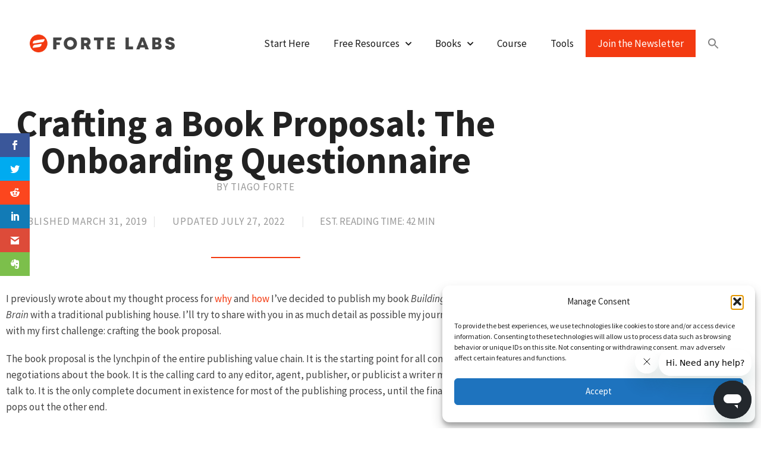

--- FILE ---
content_type: text/html; charset=UTF-8
request_url: https://fortelabs.com/blog/crafting-a-book-proposal-the-onboarding-questionnaire/
body_size: 60011
content:
<!DOCTYPE html><html lang="en-US"><head><meta charset="UTF-8"> <script>var et_site_url='https://fortelabs.com';var et_post_id='2682';function et_core_page_resource_fallback(a,b){"undefined"===typeof b&&(b=a.sheet.cssRules&&0===a.sheet.cssRules.length);b&&(a.onerror=null,a.onload=null,a.href?a.href=et_site_url+"/?et_core_page_resource="+a.id+et_post_id:a.src&&(a.src=et_site_url+"/?et_core_page_resource="+a.id+et_post_id))}</script><meta name='robots' content='index, follow, max-image-preview:large, max-snippet:-1, max-video-preview:-1' /><meta name="viewport" content="width=device-width, initial-scale=1"><title>Crafting a Book Proposal: The Onboarding Questionnaire - Forte Labs</title><meta name="description" content="I previously wrote about my thought process for why and how I&#039;ve decided to publish my book Building a Second Brain with a traditional publishing house." /><link rel="canonical" href="https://fortelabs.com/blog/crafting-a-book-proposal-the-onboarding-questionnaire/" /><meta property="og:locale" content="en_US" /><meta property="og:type" content="article" /><meta property="og:title" content="Crafting a Book Proposal: The Onboarding Questionnaire - Forte Labs" /><meta property="og:description" content="I previously wrote about my thought process for why and how I&#039;ve decided to publish my book Building a Second Brain with a traditional publishing house." /><meta property="og:url" content="https://fortelabs.com/blog/crafting-a-book-proposal-the-onboarding-questionnaire/" /><meta property="og:site_name" content="Forte Labs" /><meta property="article:publisher" content="https://www.facebook.com/fortelabs" /><meta property="article:published_time" content="2019-04-01T00:23:33+00:00" /><meta property="article:modified_time" content="2022-07-27T17:06:50+00:00" /><meta property="og:image" content="https://i0.wp.com/fortelabs.com/wp-content/uploads/2019/03/daria-nepriakhina-474558-unsplash-scaled.jpg?fit=2048%2C1323&ssl=1" /><meta property="og:image:width" content="2048" /><meta property="og:image:height" content="1323" /><meta property="og:image:type" content="image/jpeg" /><meta name="author" content="Tiago Forte" /><meta name="twitter:card" content="summary_large_image" /><meta name="twitter:creator" content="@fortelabs" /><meta name="twitter:site" content="@fortelabs" /><meta name="twitter:label1" content="Written by" /><meta name="twitter:data1" content="Tiago Forte" /><meta name="twitter:label2" content="Est. reading time" /><meta name="twitter:data2" content="53 minutes" /> <script type="application/ld+json" class="yoast-schema-graph">{"@context":"https://schema.org","@graph":[{"@type":"Article","@id":"https://fortelabs.com/blog/crafting-a-book-proposal-the-onboarding-questionnaire/#article","isPartOf":{"@id":"https://fortelabs.com/blog/crafting-a-book-proposal-the-onboarding-questionnaire/"},"author":{"name":"Tiago Forte","@id":"https://fortelabs.com/#/schema/person/c9d12f5f50c854af60d7ff5e0042914a"},"headline":"Crafting a Book Proposal: The Onboarding Questionnaire","datePublished":"2019-04-01T00:23:33+00:00","dateModified":"2022-07-27T17:06:50+00:00","mainEntityOfPage":{"@id":"https://fortelabs.com/blog/crafting-a-book-proposal-the-onboarding-questionnaire/"},"wordCount":10617,"commentCount":0,"publisher":{"@id":"https://fortelabs.com/#organization"},"image":{"@id":"https://fortelabs.com/blog/crafting-a-book-proposal-the-onboarding-questionnaire/#primaryimage"},"thumbnailUrl":"https://fortelabs.com/wp-content/uploads/2019/03/daria-nepriakhina-474558-unsplash-scaled.jpg","articleSection":["Books","Building a Second Brain","Marketing"],"inLanguage":"en-US","potentialAction":[{"@type":"CommentAction","name":"Comment","target":["https://fortelabs.com/blog/crafting-a-book-proposal-the-onboarding-questionnaire/#respond"]}]},{"@type":"WebPage","@id":"https://fortelabs.com/blog/crafting-a-book-proposal-the-onboarding-questionnaire/","url":"https://fortelabs.com/blog/crafting-a-book-proposal-the-onboarding-questionnaire/","name":"Crafting a Book Proposal: The Onboarding Questionnaire - Forte Labs","isPartOf":{"@id":"https://fortelabs.com/#website"},"primaryImageOfPage":{"@id":"https://fortelabs.com/blog/crafting-a-book-proposal-the-onboarding-questionnaire/#primaryimage"},"image":{"@id":"https://fortelabs.com/blog/crafting-a-book-proposal-the-onboarding-questionnaire/#primaryimage"},"thumbnailUrl":"https://fortelabs.com/wp-content/uploads/2019/03/daria-nepriakhina-474558-unsplash-scaled.jpg","datePublished":"2019-04-01T00:23:33+00:00","dateModified":"2022-07-27T17:06:50+00:00","description":"I previously wrote about my thought process for why and how I've decided to publish my book Building a Second Brain with a traditional publishing house.","breadcrumb":{"@id":"https://fortelabs.com/blog/crafting-a-book-proposal-the-onboarding-questionnaire/#breadcrumb"},"inLanguage":"en-US","potentialAction":[{"@type":"ReadAction","target":["https://fortelabs.com/blog/crafting-a-book-proposal-the-onboarding-questionnaire/"]}]},{"@type":"ImageObject","inLanguage":"en-US","@id":"https://fortelabs.com/blog/crafting-a-book-proposal-the-onboarding-questionnaire/#primaryimage","url":"https://fortelabs.com/wp-content/uploads/2019/03/daria-nepriakhina-474558-unsplash-scaled.jpg","contentUrl":"https://fortelabs.com/wp-content/uploads/2019/03/daria-nepriakhina-474558-unsplash-scaled.jpg","width":2048,"height":1323},{"@type":"BreadcrumbList","@id":"https://fortelabs.com/blog/crafting-a-book-proposal-the-onboarding-questionnaire/#breadcrumb","itemListElement":[{"@type":"ListItem","position":1,"name":"Home","item":"https://fortelabs.com/"},{"@type":"ListItem","position":2,"name":"Crafting a Book Proposal: The Onboarding Questionnaire"}]},{"@type":"WebSite","@id":"https://fortelabs.com/#website","url":"https://fortelabs.com/","name":"Forte Labs","description":"","publisher":{"@id":"https://fortelabs.com/#organization"},"potentialAction":[{"@type":"SearchAction","target":{"@type":"EntryPoint","urlTemplate":"https://fortelabs.com/?s={search_term_string}"},"query-input":{"@type":"PropertyValueSpecification","valueRequired":true,"valueName":"search_term_string"}}],"inLanguage":"en-US"},{"@type":"Organization","@id":"https://fortelabs.com/#organization","name":"Forte Labs","url":"https://fortelabs.com/","logo":{"@type":"ImageObject","inLanguage":"en-US","@id":"https://fortelabs.com/#/schema/logo/image/","url":"https://i0.wp.com/fortelabs.com/wp-content/uploads/2020/02/Icon_Red-1.png?fit=1001%2C1001&ssl=1","contentUrl":"https://i0.wp.com/fortelabs.com/wp-content/uploads/2020/02/Icon_Red-1.png?fit=1001%2C1001&ssl=1","width":1001,"height":1001,"caption":"Forte Labs"},"image":{"@id":"https://fortelabs.com/#/schema/logo/image/"},"sameAs":["https://www.facebook.com/fortelabs","https://x.com/fortelabs","https://www.instagram.com/fortelabsco/","https://www.linkedin.com/in/tiagoforte","https://www.youtube.com/c/TiagoForte"]},{"@type":"Person","@id":"https://fortelabs.com/#/schema/person/c9d12f5f50c854af60d7ff5e0042914a","name":"Tiago Forte","image":{"@type":"ImageObject","inLanguage":"en-US","@id":"https://fortelabs.com/#/schema/person/image/","url":"https://secure.gravatar.com/avatar/ce0c920c381c63974baa4b7f33d92bab07c84225b81cfd99303bd7334d6329ae?s=96&d=identicon&r=g","contentUrl":"https://secure.gravatar.com/avatar/ce0c920c381c63974baa4b7f33d92bab07c84225b81cfd99303bd7334d6329ae?s=96&d=identicon&r=g","caption":"Tiago Forte"},"description":"Founder of productivity consultancy/training firm Forte Labs, and editor of Praxis.","url":"https://fortelabs.com/blog/author/fortelabs/"}]}</script> <link rel='dns-prefetch' href='//fortelabs.kit.com' /><link rel='dns-prefetch' href='//stats.wp.com' /><link rel='dns-prefetch' href='//fonts-api.wp.com' /><link rel='dns-prefetch' href='//widgets.wp.com' /><link rel='dns-prefetch' href='//s0.wp.com' /><link rel='dns-prefetch' href='//0.gravatar.com' /><link rel='dns-prefetch' href='//1.gravatar.com' /><link rel='dns-prefetch' href='//2.gravatar.com' /><link rel='dns-prefetch' href='//jetpack.wordpress.com' /><link rel='dns-prefetch' href='//public-api.wordpress.com' /><link href='https://fonts.gstatic.com' crossorigin rel='preconnect' /><link href='https://fonts.googleapis.com' crossorigin rel='preconnect' /><link rel='preconnect' href='//c0.wp.com' /><link rel="alternate" type="application/rss+xml" title="Forte Labs &raquo; Feed" href="https://fortelabs.com/feed/" /><link rel="alternate" type="application/rss+xml" title="Forte Labs &raquo; Comments Feed" href="https://fortelabs.com/comments/feed/" /><link rel="alternate" type="application/rss+xml" title="Forte Labs &raquo; Crafting a Book Proposal: The Onboarding Questionnaire Comments Feed" href="https://fortelabs.com/blog/crafting-a-book-proposal-the-onboarding-questionnaire/feed/" /><link rel='stylesheet' id='all-css-99f46c72068f286adaae989c532962db' href='https://fortelabs.com/_static/??-eJy1V1ty2zAMvFAZxnk1+ej0JzM9QE9AkbDMmCQ4fNh1Tl+QUmyltWTLbv8iE1gCCyzAbD3TTpqsIHIZI1c6Jt4YlGtmdBNE2PGYdgZurHY3ZPBl65lEl8Al7k1utYvciB3mxNqgVW/cG+6R3yK3oLQAA7Z4Dj88uUNgBlohd8NrRr3pbPg9FRp9byCktU48QMQcJOEtQ7VSNeEmoFBSxBSvwMgp4RUxLDHY67xZk7VREP4Pis3sA2jrJdq44hvyw8BFTmhFSlryBL9SVxe21aqFxGovdG3V/1JsxkO03mjh3lmrfGA+gNXZchEjpA5EIq411OakGCeqLpRiEUSQK5aQYnKZ+9wYCrLA6A2GXX8+hdJAStSYnSH/pJKmR+8yPNq0ezGVvNARcDytJIk1u3i47RU8MQ1Oavr4ga+U2o7/7Iit1SL1JYijrFp0NfwSzidtfhimFYko8hYcBEIi2slyQHp2EaxwVOEq8GPRn4IYTfuUo8VGX+Y5IH1JLkyTY5xivp8lpaU7FJp+navYkmAs9CI5/DCF9gbJC7mmBFQulTJ6DSP8j7lQBrZrmtxEGbRPGh2jU2EY/dEfHzk9O8OaUD8CZlEzELS2op1kYu9MgsYjAE5sqkAvDWAFQmnXXuoeifPpWXIqgTq7L7xd6Y1WZ15/jHwypi0dJzfgZPYoNbXTfHF0EnNKl7YThqTnvQG2hYY2zDVseoyUl1viv9HqGVI9DyxAm42YV6mjQBHN8SE6iyFSjW5FIX92RFCrXREPV412QPaGnkdDqOJYY3hYLJ5mmC9uH+5fZtk/3t7OCefu4XGMiCQa0++I7rlW9qaCpchmdHFiaIXT70D7P5TdS4u38FbvUpCENp93XLViw2O2H64jV7R+/8qhtd/yZXay1LQfzSBSDqC6GTupzwFQmaXlsRb/QIu0wNe7K0EObcfoXwM3Nnj/rlKL2NJ8KGrokAI2mPBix2hEc4Fz//AVLpK2rtNxzX9flO/22+Lr0/P9y/Pz3eNvl8sgVw==' type='text/css' media='all' /><style id='wp-block-library-inline-css'>.has-text-align-justify{text-align:justify;}
/*# sourceURL=wp-block-library-inline-css */</style><style id='generate-style-inline-css'>body{background-color:#ffffff;color:#444444;}a{color:#f33a11;}a:hover, a:focus, a:active{color:#444444;}body .grid-container{max-width:1200px;}.wp-block-group__inner-container{max-width:1200px;margin-left:auto;margin-right:auto;}.site-header .header-image{width:240px;}.navigation-search{position:absolute;left:-99999px;pointer-events:none;visibility:hidden;z-index:20;width:100%;top:0;transition:opacity 100ms ease-in-out;opacity:0;}.navigation-search.nav-search-active{left:0;right:0;pointer-events:auto;visibility:visible;opacity:1;}.navigation-search input[type="search"]{outline:0;border:0;vertical-align:bottom;line-height:1;opacity:0.9;width:100%;z-index:20;border-radius:0;-webkit-appearance:none;height:60px;}.navigation-search input::-ms-clear{display:none;width:0;height:0;}.navigation-search input::-ms-reveal{display:none;width:0;height:0;}.navigation-search input::-webkit-search-decoration, .navigation-search input::-webkit-search-cancel-button, .navigation-search input::-webkit-search-results-button, .navigation-search input::-webkit-search-results-decoration{display:none;}.main-navigation li.search-item{z-index:21;}li.search-item.active{transition:opacity 100ms ease-in-out;}.nav-left-sidebar .main-navigation li.search-item.active,.nav-right-sidebar .main-navigation li.search-item.active{width:auto;display:inline-block;float:right;}.gen-sidebar-nav .navigation-search{top:auto;bottom:0;}:root{--contrast:#222222;--contrast-2:#575760;--contrast-3:#b2b2be;--base:#f0f0f0;--base-2:#f7f8f9;--base-3:#ffffff;--accent:#1e73be;}:root .has-contrast-color{color:var(--contrast);}:root .has-contrast-background-color{background-color:var(--contrast);}:root .has-contrast-2-color{color:var(--contrast-2);}:root .has-contrast-2-background-color{background-color:var(--contrast-2);}:root .has-contrast-3-color{color:var(--contrast-3);}:root .has-contrast-3-background-color{background-color:var(--contrast-3);}:root .has-base-color{color:var(--base);}:root .has-base-background-color{background-color:var(--base);}:root .has-base-2-color{color:var(--base-2);}:root .has-base-2-background-color{background-color:var(--base-2);}:root .has-base-3-color{color:var(--base-3);}:root .has-base-3-background-color{background-color:var(--base-3);}:root .has-accent-color{color:var(--accent);}:root .has-accent-background-color{background-color:var(--accent);}body, button, input, select, textarea{font-family:"Source Sans Pro", sans-serif;}body{line-height:1.6;}p{margin-bottom:1.2em;}.entry-content > [class*="wp-block-"]:not(:last-child):not(.wp-block-heading){margin-bottom:1.2em;}.main-title{font-size:45px;}.main-navigation .main-nav ul ul li a{font-size:14px;}.sidebar .widget, .footer-widgets .widget{font-size:17px;}h1{font-family:"Source Sans Pro", sans-serif;font-weight:700;font-size:62px;}h2{font-weight:700;font-size:31px;margin-bottom:6px;}h3{font-weight:700;text-transform:uppercase;font-size:23px;margin-bottom:6px;}h4{font-weight:400;text-transform:uppercase;font-size:18px;line-height:1.2em;}h5{font-weight:400;text-transform:uppercase;font-size:18px;}@media (max-width:768px){.main-title{font-size:20px;}h1{font-size:30px;}h2{font-size:25px;}}.top-bar{background-color:#636363;color:#ffffff;}.top-bar a{color:#ffffff;}.top-bar a:hover{color:#303030;}.site-header{background-color:#ffffff;color:#3a3a3a;}.site-header a{color:#3a3a3a;}.main-title a,.main-title a:hover{color:#222222;}.site-description{color:#757575;}.mobile-menu-control-wrapper .menu-toggle,.mobile-menu-control-wrapper .menu-toggle:hover,.mobile-menu-control-wrapper .menu-toggle:focus,.has-inline-mobile-toggle #site-navigation.toggled{background-color:rgba(0, 0, 0, 0.02);}.main-navigation,.main-navigation ul ul{background-color:#ffffff;}.main-navigation .main-nav ul li a, .main-navigation .menu-toggle, .main-navigation .menu-bar-items{color:#666666;}.main-navigation .main-nav ul li:not([class*="current-menu-"]):hover > a, .main-navigation .main-nav ul li:not([class*="current-menu-"]):focus > a, .main-navigation .main-nav ul li.sfHover:not([class*="current-menu-"]) > a, .main-navigation .menu-bar-item:hover > a, .main-navigation .menu-bar-item.sfHover > a{color:#f33a11;}button.menu-toggle:hover,button.menu-toggle:focus,.main-navigation .mobile-bar-items a,.main-navigation .mobile-bar-items a:hover,.main-navigation .mobile-bar-items a:focus{color:#666666;}.main-navigation .main-nav ul li[class*="current-menu-"] > a{color:#f33a11;}.navigation-search input[type="search"],.navigation-search input[type="search"]:active, .navigation-search input[type="search"]:focus, .main-navigation .main-nav ul li.search-item.active > a, .main-navigation .menu-bar-items .search-item.active > a{color:#666666;background-color:#efefef;opacity:1;}.main-navigation ul ul{background-color:#3f3f3f;}.main-navigation .main-nav ul ul li a{color:#ffffff;}.main-navigation .main-nav ul ul li:not([class*="current-menu-"]):hover > a,.main-navigation .main-nav ul ul li:not([class*="current-menu-"]):focus > a, .main-navigation .main-nav ul ul li.sfHover:not([class*="current-menu-"]) > a{color:#ffffff;background-color:#4f4f4f;}.main-navigation .main-nav ul ul li[class*="current-menu-"] > a{color:#ffffff;background-color:#4f4f4f;}.separate-containers .inside-article, .separate-containers .comments-area, .separate-containers .page-header, .one-container .container, .separate-containers .paging-navigation, .inside-page-header{color:#444444;background-color:#ffffff;}.inside-article a,.paging-navigation a,.comments-area a,.page-header a{color:#f33a11;}.inside-article a:hover,.paging-navigation a:hover,.comments-area a:hover,.page-header a:hover{color:#222222;}.entry-header h1,.page-header h1{color:#222222;}.entry-title a{color:#222222;}.entry-title a:hover{color:#f33a11;}.entry-meta{color:#999999;}.entry-meta a{color:#f33a11;}.entry-meta a:hover{color:#999999;}h1{color:#222222;}h2{color:#222222;}h3{color:#222222;}h4{color:#222222;}h5{color:#222222;}.sidebar .widget{background-color:#ffffff;}.sidebar .widget .widget-title{color:#000000;}.footer-widgets{background-color:#ffffff;}.footer-widgets .widget-title{color:#000000;}.site-info{color:#ffffff;background-color:#222222;}.site-info a{color:#ffffff;}.site-info a:hover{color:#606060;}.footer-bar .widget_nav_menu .current-menu-item a{color:#606060;}input[type="text"],input[type="email"],input[type="url"],input[type="password"],input[type="search"],input[type="tel"],input[type="number"],textarea,select{color:#666666;background-color:#fafafa;border-color:#cccccc;}input[type="text"]:focus,input[type="email"]:focus,input[type="url"]:focus,input[type="password"]:focus,input[type="search"]:focus,input[type="tel"]:focus,input[type="number"]:focus,textarea:focus,select:focus{color:#666666;background-color:#ffffff;border-color:#bfbfbf;}button,html input[type="button"],input[type="reset"],input[type="submit"],a.button,a.wp-block-button__link:not(.has-background){color:#ffffff;background-color:#666666;}button:hover,html input[type="button"]:hover,input[type="reset"]:hover,input[type="submit"]:hover,a.button:hover,button:focus,html input[type="button"]:focus,input[type="reset"]:focus,input[type="submit"]:focus,a.button:focus,a.wp-block-button__link:not(.has-background):active,a.wp-block-button__link:not(.has-background):focus,a.wp-block-button__link:not(.has-background):hover{color:#ffffff;background-color:#3f3f3f;}a.generate-back-to-top{background-color:rgba( 0,0,0,0.4 );color:#ffffff;}a.generate-back-to-top:hover,a.generate-back-to-top:focus{background-color:rgba( 0,0,0,0.6 );color:#ffffff;}:root{--gp-search-modal-bg-color:var(--base-3);--gp-search-modal-text-color:var(--contrast);--gp-search-modal-overlay-bg-color:rgba(0,0,0,0.2);}@media (max-width: 1024px){.main-navigation .menu-bar-item:hover > a, .main-navigation .menu-bar-item.sfHover > a{background:none;color:#666666;}}.inside-top-bar{padding:10px;}.inside-header{padding:40px;}.site-main .wp-block-group__inner-container{padding:40px;}.entry-content .alignwide, body:not(.no-sidebar) .entry-content .alignfull{margin-left:-40px;width:calc(100% + 80px);max-width:calc(100% + 80px);}.main-navigation .main-nav ul li a,.menu-toggle,.main-navigation .mobile-bar-items a{line-height:35px;}.main-navigation .main-nav ul ul li a{padding:20px;}.navigation-search input[type="search"]{height:35px;}.rtl .menu-item-has-children .dropdown-menu-toggle{padding-left:20px;}.menu-item-has-children ul .dropdown-menu-toggle{padding-top:20px;padding-bottom:20px;margin-top:-20px;}.rtl .main-navigation .main-nav ul li.menu-item-has-children > a{padding-right:20px;}.site-info{padding:20px;}@media (max-width:768px){.separate-containers .inside-article, .separate-containers .comments-area, .separate-containers .page-header, .separate-containers .paging-navigation, .one-container .site-content, .inside-page-header{padding:30px;}.site-main .wp-block-group__inner-container{padding:30px;}.site-info{padding-right:10px;padding-left:10px;}.entry-content .alignwide, body:not(.no-sidebar) .entry-content .alignfull{margin-left:-30px;width:calc(100% + 60px);max-width:calc(100% + 60px);}}.one-container .sidebar .widget{padding:0px;}@media (max-width: 1024px){.main-navigation .menu-toggle,.main-navigation .mobile-bar-items,.sidebar-nav-mobile:not(#sticky-placeholder){display:block;}.main-navigation ul,.gen-sidebar-nav{display:none;}[class*="nav-float-"] .site-header .inside-header > *{float:none;clear:both;}}
.dynamic-author-image-rounded{border-radius:100%;}.dynamic-featured-image, .dynamic-author-image{vertical-align:middle;}.one-container.blog .dynamic-content-template:not(:last-child), .one-container.archive .dynamic-content-template:not(:last-child){padding-bottom:0px;}.dynamic-entry-excerpt > p:last-child{margin-bottom:0px;}
.main-navigation .main-nav ul li a,.menu-toggle,.main-navigation .mobile-bar-items a{transition: line-height 300ms ease}.main-navigation.toggled .main-nav > ul{background-color: #ffffff}
h1.entry-title{font-weight:700;font-size:62px;}h2.entry-title{font-weight:700;text-transform:none;font-size:31px;}.navigation-branding .main-title{font-weight:bold;text-transform:none;font-size:45px;}@media (max-width: 1024px){.navigation-branding .main-title{font-size:20px;}}
/*# sourceURL=generate-style-inline-css */</style><style id='generate-navigation-branding-inline-css'>@media (max-width: 1024px){.site-header, #site-navigation, #sticky-navigation{display:none !important;opacity:0.0;}#mobile-header{display:block !important;width:100% !important;}#mobile-header .main-nav > ul{display:none;}#mobile-header.toggled .main-nav > ul, #mobile-header .menu-toggle, #mobile-header .mobile-bar-items{display:block;}#mobile-header .main-nav{-ms-flex:0 0 100%;flex:0 0 100%;-webkit-box-ordinal-group:5;-ms-flex-order:4;order:4;}}.main-navigation .sticky-navigation-logo, .main-navigation.navigation-stick .site-logo:not(.mobile-header-logo){display:none;}.main-navigation.navigation-stick .sticky-navigation-logo{display:block;}.navigation-branding img, .site-logo.mobile-header-logo img{height:35px;width:auto;}.navigation-branding .main-title{line-height:35px;}@media (max-width: 1210px){#site-navigation .navigation-branding, #sticky-navigation .navigation-branding{margin-left:10px;}}@media (max-width: 1024px){.main-navigation:not(.slideout-navigation) .main-nav{-ms-flex:0 0 100%;flex:0 0 100%;}.main-navigation:not(.slideout-navigation) .inside-navigation{-ms-flex-wrap:wrap;flex-wrap:wrap;display:-webkit-box;display:-ms-flexbox;display:flex;}.nav-aligned-center .navigation-branding, .nav-aligned-left .navigation-branding{margin-right:auto;}.nav-aligned-center  .main-navigation.has-branding:not(.slideout-navigation) .inside-navigation .main-nav,.nav-aligned-center  .main-navigation.has-sticky-branding.navigation-stick .inside-navigation .main-nav,.nav-aligned-left  .main-navigation.has-branding:not(.slideout-navigation) .inside-navigation .main-nav,.nav-aligned-left  .main-navigation.has-sticky-branding.navigation-stick .inside-navigation .main-nav{margin-right:0px;}}
/*# sourceURL=generate-navigation-branding-inline-css */</style><style id='wp-img-auto-sizes-contain-inline-css'>img:is([sizes=auto i],[sizes^="auto," i]){contain-intrinsic-size:3000px 1500px}
/*# sourceURL=wp-img-auto-sizes-contain-inline-css */</style><link rel='stylesheet' id='generate-fonts-css' href='//fonts-api.wp.com/css?family=Source+Sans+Pro:regular,italic,700,700italic,900,900italic' media='all' /><style id='wp-emoji-styles-inline-css'>img.wp-smiley, img.emoji {
		display: inline !important;
		border: none !important;
		box-shadow: none !important;
		height: 1em !important;
		width: 1em !important;
		margin: 0 0.07em !important;
		vertical-align: -0.1em !important;
		background: none !important;
		padding: 0 !important;
	}
/*# sourceURL=wp-emoji-styles-inline-css */</style><style id='classic-theme-styles-inline-css'>/*! This file is auto-generated */
.wp-block-button__link{color:#fff;background-color:#32373c;border-radius:9999px;box-shadow:none;text-decoration:none;padding:calc(.667em + 2px) calc(1.333em + 2px);font-size:1.125em}.wp-block-file__button{background:#32373c;color:#fff;text-decoration:none}
/*# sourceURL=/wp-includes/css/classic-themes.min.css */</style><style id='jetpack-sharing-buttons-style-inline-css'>.jetpack-sharing-buttons__services-list{display:flex;flex-direction:row;flex-wrap:wrap;gap:0;list-style-type:none;margin:5px;padding:0}.jetpack-sharing-buttons__services-list.has-small-icon-size{font-size:12px}.jetpack-sharing-buttons__services-list.has-normal-icon-size{font-size:16px}.jetpack-sharing-buttons__services-list.has-large-icon-size{font-size:24px}.jetpack-sharing-buttons__services-list.has-huge-icon-size{font-size:36px}@media print{.jetpack-sharing-buttons__services-list{display:none!important}}.editor-styles-wrapper .wp-block-jetpack-sharing-buttons{gap:0;padding-inline-start:0}ul.jetpack-sharing-buttons__services-list.has-background{padding:1.25em 2.375em}
/*# sourceURL=https://fortelabs.com/wp-content/plugins/jetpack/_inc/blocks/sharing-buttons/view.css */</style><style id='global-styles-inline-css'>:root{--wp--preset--aspect-ratio--square: 1;--wp--preset--aspect-ratio--4-3: 4/3;--wp--preset--aspect-ratio--3-4: 3/4;--wp--preset--aspect-ratio--3-2: 3/2;--wp--preset--aspect-ratio--2-3: 2/3;--wp--preset--aspect-ratio--16-9: 16/9;--wp--preset--aspect-ratio--9-16: 9/16;--wp--preset--color--black: #000000;--wp--preset--color--cyan-bluish-gray: #abb8c3;--wp--preset--color--white: #ffffff;--wp--preset--color--pale-pink: #f78da7;--wp--preset--color--vivid-red: #cf2e2e;--wp--preset--color--luminous-vivid-orange: #ff6900;--wp--preset--color--luminous-vivid-amber: #fcb900;--wp--preset--color--light-green-cyan: #7bdcb5;--wp--preset--color--vivid-green-cyan: #00d084;--wp--preset--color--pale-cyan-blue: #8ed1fc;--wp--preset--color--vivid-cyan-blue: #0693e3;--wp--preset--color--vivid-purple: #9b51e0;--wp--preset--color--contrast: var(--contrast);--wp--preset--color--contrast-2: var(--contrast-2);--wp--preset--color--contrast-3: var(--contrast-3);--wp--preset--color--base: var(--base);--wp--preset--color--base-2: var(--base-2);--wp--preset--color--base-3: var(--base-3);--wp--preset--color--accent: var(--accent);--wp--preset--gradient--vivid-cyan-blue-to-vivid-purple: linear-gradient(135deg,rgb(6,147,227) 0%,rgb(155,81,224) 100%);--wp--preset--gradient--light-green-cyan-to-vivid-green-cyan: linear-gradient(135deg,rgb(122,220,180) 0%,rgb(0,208,130) 100%);--wp--preset--gradient--luminous-vivid-amber-to-luminous-vivid-orange: linear-gradient(135deg,rgb(252,185,0) 0%,rgb(255,105,0) 100%);--wp--preset--gradient--luminous-vivid-orange-to-vivid-red: linear-gradient(135deg,rgb(255,105,0) 0%,rgb(207,46,46) 100%);--wp--preset--gradient--very-light-gray-to-cyan-bluish-gray: linear-gradient(135deg,rgb(238,238,238) 0%,rgb(169,184,195) 100%);--wp--preset--gradient--cool-to-warm-spectrum: linear-gradient(135deg,rgb(74,234,220) 0%,rgb(151,120,209) 20%,rgb(207,42,186) 40%,rgb(238,44,130) 60%,rgb(251,105,98) 80%,rgb(254,248,76) 100%);--wp--preset--gradient--blush-light-purple: linear-gradient(135deg,rgb(255,206,236) 0%,rgb(152,150,240) 100%);--wp--preset--gradient--blush-bordeaux: linear-gradient(135deg,rgb(254,205,165) 0%,rgb(254,45,45) 50%,rgb(107,0,62) 100%);--wp--preset--gradient--luminous-dusk: linear-gradient(135deg,rgb(255,203,112) 0%,rgb(199,81,192) 50%,rgb(65,88,208) 100%);--wp--preset--gradient--pale-ocean: linear-gradient(135deg,rgb(255,245,203) 0%,rgb(182,227,212) 50%,rgb(51,167,181) 100%);--wp--preset--gradient--electric-grass: linear-gradient(135deg,rgb(202,248,128) 0%,rgb(113,206,126) 100%);--wp--preset--gradient--midnight: linear-gradient(135deg,rgb(2,3,129) 0%,rgb(40,116,252) 100%);--wp--preset--font-size--small: 13px;--wp--preset--font-size--medium: 20px;--wp--preset--font-size--large: 36px;--wp--preset--font-size--x-large: 42px;--wp--preset--font-family--albert-sans: 'Albert Sans', sans-serif;--wp--preset--font-family--alegreya: Alegreya, serif;--wp--preset--font-family--arvo: Arvo, serif;--wp--preset--font-family--bodoni-moda: 'Bodoni Moda', serif;--wp--preset--font-family--bricolage-grotesque: 'Bricolage Grotesque', sans-serif;--wp--preset--font-family--cabin: Cabin, sans-serif;--wp--preset--font-family--chivo: Chivo, sans-serif;--wp--preset--font-family--commissioner: Commissioner, sans-serif;--wp--preset--font-family--cormorant: Cormorant, serif;--wp--preset--font-family--courier-prime: 'Courier Prime', monospace;--wp--preset--font-family--crimson-pro: 'Crimson Pro', serif;--wp--preset--font-family--dm-mono: 'DM Mono', monospace;--wp--preset--font-family--dm-sans: 'DM Sans', sans-serif;--wp--preset--font-family--dm-serif-display: 'DM Serif Display', serif;--wp--preset--font-family--domine: Domine, serif;--wp--preset--font-family--eb-garamond: 'EB Garamond', serif;--wp--preset--font-family--epilogue: Epilogue, sans-serif;--wp--preset--font-family--fahkwang: Fahkwang, sans-serif;--wp--preset--font-family--figtree: Figtree, sans-serif;--wp--preset--font-family--fira-sans: 'Fira Sans', sans-serif;--wp--preset--font-family--fjalla-one: 'Fjalla One', sans-serif;--wp--preset--font-family--fraunces: Fraunces, serif;--wp--preset--font-family--gabarito: Gabarito, system-ui;--wp--preset--font-family--ibm-plex-mono: 'IBM Plex Mono', monospace;--wp--preset--font-family--ibm-plex-sans: 'IBM Plex Sans', sans-serif;--wp--preset--font-family--ibarra-real-nova: 'Ibarra Real Nova', serif;--wp--preset--font-family--instrument-serif: 'Instrument Serif', serif;--wp--preset--font-family--inter: Inter, sans-serif;--wp--preset--font-family--josefin-sans: 'Josefin Sans', sans-serif;--wp--preset--font-family--jost: Jost, sans-serif;--wp--preset--font-family--libre-baskerville: 'Libre Baskerville', serif;--wp--preset--font-family--libre-franklin: 'Libre Franklin', sans-serif;--wp--preset--font-family--literata: Literata, serif;--wp--preset--font-family--lora: Lora, serif;--wp--preset--font-family--merriweather: Merriweather, serif;--wp--preset--font-family--montserrat: Montserrat, sans-serif;--wp--preset--font-family--newsreader: Newsreader, serif;--wp--preset--font-family--noto-sans-mono: 'Noto Sans Mono', sans-serif;--wp--preset--font-family--nunito: Nunito, sans-serif;--wp--preset--font-family--open-sans: 'Open Sans', sans-serif;--wp--preset--font-family--overpass: Overpass, sans-serif;--wp--preset--font-family--pt-serif: 'PT Serif', serif;--wp--preset--font-family--petrona: Petrona, serif;--wp--preset--font-family--piazzolla: Piazzolla, serif;--wp--preset--font-family--playfair-display: 'Playfair Display', serif;--wp--preset--font-family--plus-jakarta-sans: 'Plus Jakarta Sans', sans-serif;--wp--preset--font-family--poppins: Poppins, sans-serif;--wp--preset--font-family--raleway: Raleway, sans-serif;--wp--preset--font-family--roboto: Roboto, sans-serif;--wp--preset--font-family--roboto-slab: 'Roboto Slab', serif;--wp--preset--font-family--rubik: Rubik, sans-serif;--wp--preset--font-family--rufina: Rufina, serif;--wp--preset--font-family--sora: Sora, sans-serif;--wp--preset--font-family--source-sans-3: 'Source Sans 3', sans-serif;--wp--preset--font-family--source-serif-4: 'Source Serif 4', serif;--wp--preset--font-family--space-mono: 'Space Mono', monospace;--wp--preset--font-family--syne: Syne, sans-serif;--wp--preset--font-family--texturina: Texturina, serif;--wp--preset--font-family--urbanist: Urbanist, sans-serif;--wp--preset--font-family--work-sans: 'Work Sans', sans-serif;--wp--preset--spacing--20: 0.44rem;--wp--preset--spacing--30: 0.67rem;--wp--preset--spacing--40: 1rem;--wp--preset--spacing--50: 1.5rem;--wp--preset--spacing--60: 2.25rem;--wp--preset--spacing--70: 3.38rem;--wp--preset--spacing--80: 5.06rem;--wp--preset--shadow--natural: 6px 6px 9px rgba(0, 0, 0, 0.2);--wp--preset--shadow--deep: 12px 12px 50px rgba(0, 0, 0, 0.4);--wp--preset--shadow--sharp: 6px 6px 0px rgba(0, 0, 0, 0.2);--wp--preset--shadow--outlined: 6px 6px 0px -3px rgb(255, 255, 255), 6px 6px rgb(0, 0, 0);--wp--preset--shadow--crisp: 6px 6px 0px rgb(0, 0, 0);}:where(.is-layout-flex){gap: 0.5em;}:where(.is-layout-grid){gap: 0.5em;}body .is-layout-flex{display: flex;}.is-layout-flex{flex-wrap: wrap;align-items: center;}.is-layout-flex > :is(*, div){margin: 0;}body .is-layout-grid{display: grid;}.is-layout-grid > :is(*, div){margin: 0;}:where(.wp-block-columns.is-layout-flex){gap: 2em;}:where(.wp-block-columns.is-layout-grid){gap: 2em;}:where(.wp-block-post-template.is-layout-flex){gap: 1.25em;}:where(.wp-block-post-template.is-layout-grid){gap: 1.25em;}.has-black-color{color: var(--wp--preset--color--black) !important;}.has-cyan-bluish-gray-color{color: var(--wp--preset--color--cyan-bluish-gray) !important;}.has-white-color{color: var(--wp--preset--color--white) !important;}.has-pale-pink-color{color: var(--wp--preset--color--pale-pink) !important;}.has-vivid-red-color{color: var(--wp--preset--color--vivid-red) !important;}.has-luminous-vivid-orange-color{color: var(--wp--preset--color--luminous-vivid-orange) !important;}.has-luminous-vivid-amber-color{color: var(--wp--preset--color--luminous-vivid-amber) !important;}.has-light-green-cyan-color{color: var(--wp--preset--color--light-green-cyan) !important;}.has-vivid-green-cyan-color{color: var(--wp--preset--color--vivid-green-cyan) !important;}.has-pale-cyan-blue-color{color: var(--wp--preset--color--pale-cyan-blue) !important;}.has-vivid-cyan-blue-color{color: var(--wp--preset--color--vivid-cyan-blue) !important;}.has-vivid-purple-color{color: var(--wp--preset--color--vivid-purple) !important;}.has-black-background-color{background-color: var(--wp--preset--color--black) !important;}.has-cyan-bluish-gray-background-color{background-color: var(--wp--preset--color--cyan-bluish-gray) !important;}.has-white-background-color{background-color: var(--wp--preset--color--white) !important;}.has-pale-pink-background-color{background-color: var(--wp--preset--color--pale-pink) !important;}.has-vivid-red-background-color{background-color: var(--wp--preset--color--vivid-red) !important;}.has-luminous-vivid-orange-background-color{background-color: var(--wp--preset--color--luminous-vivid-orange) !important;}.has-luminous-vivid-amber-background-color{background-color: var(--wp--preset--color--luminous-vivid-amber) !important;}.has-light-green-cyan-background-color{background-color: var(--wp--preset--color--light-green-cyan) !important;}.has-vivid-green-cyan-background-color{background-color: var(--wp--preset--color--vivid-green-cyan) !important;}.has-pale-cyan-blue-background-color{background-color: var(--wp--preset--color--pale-cyan-blue) !important;}.has-vivid-cyan-blue-background-color{background-color: var(--wp--preset--color--vivid-cyan-blue) !important;}.has-vivid-purple-background-color{background-color: var(--wp--preset--color--vivid-purple) !important;}.has-black-border-color{border-color: var(--wp--preset--color--black) !important;}.has-cyan-bluish-gray-border-color{border-color: var(--wp--preset--color--cyan-bluish-gray) !important;}.has-white-border-color{border-color: var(--wp--preset--color--white) !important;}.has-pale-pink-border-color{border-color: var(--wp--preset--color--pale-pink) !important;}.has-vivid-red-border-color{border-color: var(--wp--preset--color--vivid-red) !important;}.has-luminous-vivid-orange-border-color{border-color: var(--wp--preset--color--luminous-vivid-orange) !important;}.has-luminous-vivid-amber-border-color{border-color: var(--wp--preset--color--luminous-vivid-amber) !important;}.has-light-green-cyan-border-color{border-color: var(--wp--preset--color--light-green-cyan) !important;}.has-vivid-green-cyan-border-color{border-color: var(--wp--preset--color--vivid-green-cyan) !important;}.has-pale-cyan-blue-border-color{border-color: var(--wp--preset--color--pale-cyan-blue) !important;}.has-vivid-cyan-blue-border-color{border-color: var(--wp--preset--color--vivid-cyan-blue) !important;}.has-vivid-purple-border-color{border-color: var(--wp--preset--color--vivid-purple) !important;}.has-vivid-cyan-blue-to-vivid-purple-gradient-background{background: var(--wp--preset--gradient--vivid-cyan-blue-to-vivid-purple) !important;}.has-light-green-cyan-to-vivid-green-cyan-gradient-background{background: var(--wp--preset--gradient--light-green-cyan-to-vivid-green-cyan) !important;}.has-luminous-vivid-amber-to-luminous-vivid-orange-gradient-background{background: var(--wp--preset--gradient--luminous-vivid-amber-to-luminous-vivid-orange) !important;}.has-luminous-vivid-orange-to-vivid-red-gradient-background{background: var(--wp--preset--gradient--luminous-vivid-orange-to-vivid-red) !important;}.has-very-light-gray-to-cyan-bluish-gray-gradient-background{background: var(--wp--preset--gradient--very-light-gray-to-cyan-bluish-gray) !important;}.has-cool-to-warm-spectrum-gradient-background{background: var(--wp--preset--gradient--cool-to-warm-spectrum) !important;}.has-blush-light-purple-gradient-background{background: var(--wp--preset--gradient--blush-light-purple) !important;}.has-blush-bordeaux-gradient-background{background: var(--wp--preset--gradient--blush-bordeaux) !important;}.has-luminous-dusk-gradient-background{background: var(--wp--preset--gradient--luminous-dusk) !important;}.has-pale-ocean-gradient-background{background: var(--wp--preset--gradient--pale-ocean) !important;}.has-electric-grass-gradient-background{background: var(--wp--preset--gradient--electric-grass) !important;}.has-midnight-gradient-background{background: var(--wp--preset--gradient--midnight) !important;}.has-small-font-size{font-size: var(--wp--preset--font-size--small) !important;}.has-medium-font-size{font-size: var(--wp--preset--font-size--medium) !important;}.has-large-font-size{font-size: var(--wp--preset--font-size--large) !important;}.has-x-large-font-size{font-size: var(--wp--preset--font-size--x-large) !important;}.has-albert-sans-font-family{font-family: var(--wp--preset--font-family--albert-sans) !important;}.has-alegreya-font-family{font-family: var(--wp--preset--font-family--alegreya) !important;}.has-arvo-font-family{font-family: var(--wp--preset--font-family--arvo) !important;}.has-bodoni-moda-font-family{font-family: var(--wp--preset--font-family--bodoni-moda) !important;}.has-bricolage-grotesque-font-family{font-family: var(--wp--preset--font-family--bricolage-grotesque) !important;}.has-cabin-font-family{font-family: var(--wp--preset--font-family--cabin) !important;}.has-chivo-font-family{font-family: var(--wp--preset--font-family--chivo) !important;}.has-commissioner-font-family{font-family: var(--wp--preset--font-family--commissioner) !important;}.has-cormorant-font-family{font-family: var(--wp--preset--font-family--cormorant) !important;}.has-courier-prime-font-family{font-family: var(--wp--preset--font-family--courier-prime) !important;}.has-crimson-pro-font-family{font-family: var(--wp--preset--font-family--crimson-pro) !important;}.has-dm-mono-font-family{font-family: var(--wp--preset--font-family--dm-mono) !important;}.has-dm-sans-font-family{font-family: var(--wp--preset--font-family--dm-sans) !important;}.has-dm-serif-display-font-family{font-family: var(--wp--preset--font-family--dm-serif-display) !important;}.has-domine-font-family{font-family: var(--wp--preset--font-family--domine) !important;}.has-eb-garamond-font-family{font-family: var(--wp--preset--font-family--eb-garamond) !important;}.has-epilogue-font-family{font-family: var(--wp--preset--font-family--epilogue) !important;}.has-fahkwang-font-family{font-family: var(--wp--preset--font-family--fahkwang) !important;}.has-figtree-font-family{font-family: var(--wp--preset--font-family--figtree) !important;}.has-fira-sans-font-family{font-family: var(--wp--preset--font-family--fira-sans) !important;}.has-fjalla-one-font-family{font-family: var(--wp--preset--font-family--fjalla-one) !important;}.has-fraunces-font-family{font-family: var(--wp--preset--font-family--fraunces) !important;}.has-gabarito-font-family{font-family: var(--wp--preset--font-family--gabarito) !important;}.has-ibm-plex-mono-font-family{font-family: var(--wp--preset--font-family--ibm-plex-mono) !important;}.has-ibm-plex-sans-font-family{font-family: var(--wp--preset--font-family--ibm-plex-sans) !important;}.has-ibarra-real-nova-font-family{font-family: var(--wp--preset--font-family--ibarra-real-nova) !important;}.has-instrument-serif-font-family{font-family: var(--wp--preset--font-family--instrument-serif) !important;}.has-inter-font-family{font-family: var(--wp--preset--font-family--inter) !important;}.has-josefin-sans-font-family{font-family: var(--wp--preset--font-family--josefin-sans) !important;}.has-jost-font-family{font-family: var(--wp--preset--font-family--jost) !important;}.has-libre-baskerville-font-family{font-family: var(--wp--preset--font-family--libre-baskerville) !important;}.has-libre-franklin-font-family{font-family: var(--wp--preset--font-family--libre-franklin) !important;}.has-literata-font-family{font-family: var(--wp--preset--font-family--literata) !important;}.has-lora-font-family{font-family: var(--wp--preset--font-family--lora) !important;}.has-merriweather-font-family{font-family: var(--wp--preset--font-family--merriweather) !important;}.has-montserrat-font-family{font-family: var(--wp--preset--font-family--montserrat) !important;}.has-newsreader-font-family{font-family: var(--wp--preset--font-family--newsreader) !important;}.has-noto-sans-mono-font-family{font-family: var(--wp--preset--font-family--noto-sans-mono) !important;}.has-nunito-font-family{font-family: var(--wp--preset--font-family--nunito) !important;}.has-open-sans-font-family{font-family: var(--wp--preset--font-family--open-sans) !important;}.has-overpass-font-family{font-family: var(--wp--preset--font-family--overpass) !important;}.has-pt-serif-font-family{font-family: var(--wp--preset--font-family--pt-serif) !important;}.has-petrona-font-family{font-family: var(--wp--preset--font-family--petrona) !important;}.has-piazzolla-font-family{font-family: var(--wp--preset--font-family--piazzolla) !important;}.has-playfair-display-font-family{font-family: var(--wp--preset--font-family--playfair-display) !important;}.has-plus-jakarta-sans-font-family{font-family: var(--wp--preset--font-family--plus-jakarta-sans) !important;}.has-poppins-font-family{font-family: var(--wp--preset--font-family--poppins) !important;}.has-raleway-font-family{font-family: var(--wp--preset--font-family--raleway) !important;}.has-roboto-font-family{font-family: var(--wp--preset--font-family--roboto) !important;}.has-roboto-slab-font-family{font-family: var(--wp--preset--font-family--roboto-slab) !important;}.has-rubik-font-family{font-family: var(--wp--preset--font-family--rubik) !important;}.has-rufina-font-family{font-family: var(--wp--preset--font-family--rufina) !important;}.has-sora-font-family{font-family: var(--wp--preset--font-family--sora) !important;}.has-source-sans-3-font-family{font-family: var(--wp--preset--font-family--source-sans-3) !important;}.has-source-serif-4-font-family{font-family: var(--wp--preset--font-family--source-serif-4) !important;}.has-space-mono-font-family{font-family: var(--wp--preset--font-family--space-mono) !important;}.has-syne-font-family{font-family: var(--wp--preset--font-family--syne) !important;}.has-texturina-font-family{font-family: var(--wp--preset--font-family--texturina) !important;}.has-urbanist-font-family{font-family: var(--wp--preset--font-family--urbanist) !important;}.has-work-sans-font-family{font-family: var(--wp--preset--font-family--work-sans) !important;}
:where(.wp-block-post-template.is-layout-flex){gap: 1.25em;}:where(.wp-block-post-template.is-layout-grid){gap: 1.25em;}
:where(.wp-block-term-template.is-layout-flex){gap: 1.25em;}:where(.wp-block-term-template.is-layout-grid){gap: 1.25em;}
:where(.wp-block-columns.is-layout-flex){gap: 2em;}:where(.wp-block-columns.is-layout-grid){gap: 2em;}
:root :where(.wp-block-pullquote){font-size: 1.5em;line-height: 1.6;}
/*# sourceURL=global-styles-inline-css */</style><link rel='stylesheet' id='comment_styles-css' href='https://fortelabs.com/wp-content/cache/autoptimize/css/autoptimize_single_1da85b916864ab8b16c43a7ff8a6b4e6.css?ver=1761657366' media='all' /><link rel='stylesheet' id='pps-post-list-box-frontend-css' href='https://fortelabs.com/wp-content/cache/autoptimize/css/autoptimize_single_42a2002d405fdbfd2454707ec8a64d89.css?ver=2.17.0' media='all' /><link rel='stylesheet' id='et-gf-open-sans-css' href='https://fonts-api.wp.com/css?family=Open+Sans:400,700' media='all' /><link rel='stylesheet' id='generate-child-css' href='https://fortelabs.com/wp-content/cache/autoptimize/css/autoptimize_single_40a1a22a9ea3d38dfa2b61279ec42662.css?ver=1718309608' media='all' /><link rel='stylesheet' id='pps-series-post-navigation-frontend-css' href='https://fortelabs.com/wp-content/cache/autoptimize/css/autoptimize_single_871a98c77366d74f4c144090ecc6d3eb.css?ver=2.17.0' media='all' /><link rel='stylesheet' id='dashicons-css' href='https://fortelabs.com/wp-includes/css/dashicons.min.css?ver=6.9' media='all' /><style id='jetpack-global-styles-frontend-style-inline-css'>:root { --font-headings: unset; --font-base: unset; --font-headings-default: -apple-system,BlinkMacSystemFont,"Segoe UI",Roboto,Oxygen-Sans,Ubuntu,Cantarell,"Helvetica Neue",sans-serif; --font-base-default: -apple-system,BlinkMacSystemFont,"Segoe UI",Roboto,Oxygen-Sans,Ubuntu,Cantarell,"Helvetica Neue",sans-serif;}
/*# sourceURL=jetpack-global-styles-frontend-style-inline-css */</style> <script src="https://fortelabs.com/wp-includes/js/jquery/jquery.min.js?ver=3.7.1" id="jquery-core-js"></script> <script type='text/javascript'  src='https://fortelabs.com/wp-includes/js/jquery/jquery-migrate.min.js?m=1686289764'></script> <script id="jetpack-mu-wpcom-settings-js-before">var JETPACK_MU_WPCOM_SETTINGS = {"assetsUrl":"https://fortelabs.com/wp-content/mu-plugins/wpcomsh/jetpack_vendor/automattic/jetpack-mu-wpcom/src/build/"};
//# sourceURL=jetpack-mu-wpcom-settings-js-before</script> <link rel="https://api.w.org/" href="https://fortelabs.com/wp-json/" /><link rel="alternate" title="JSON" type="application/json" href="https://fortelabs.com/wp-json/wp/v2/posts/2682" /><link rel="EditURI" type="application/rsd+xml" title="RSD" href="https://fortelabs.com/xmlrpc.php?rsd" /><link rel='shortlink' href='https://wp.me/p9yiEa-Hg' /><style>img#wpstats{display:none}</style><style>.cmplz-hidden {
					display: none !important;
				}</style><style type="text/css" id="et-social-custom-css"></style><link rel="preload" href="https://fortelabs.com/wp-content/plugins/monarch/core/admin/fonts/modules.ttf" as="font" crossorigin="anonymous"><meta name="google-site-verification" content="fJ5LXpwnZ2K4HRan6AnJkmQ8MW5Y_9lOo76nwZbp6Bs" /><meta name="generator" content="Elementor 3.34.1; features: additional_custom_breakpoints; settings: css_print_method-external, google_font-enabled, font_display-auto"> <script async src='https://dash.sparkloop.app/widget/MFdcf11d9f5f/embed.js' data-sparkloop></script>  <script type="text/javascript">var _segq = _segq || [];
var _segs = _segs || {};
(function () {var dc = document.createElement('script');dc.type = 'text/javascript';dc.async = true;dc.src = '//tag.segmetrics.io/aEkKJk.js';var s = document.getElementsByTagName('script')[0];s.parentNode.insertBefore(dc,s);})();</script>    <script>(function(w,d,s,l,i){w[l]=w[l]||[];w[l].push({'gtm.start':
new Date().getTime(),event:'gtm.js'});var f=d.getElementsByTagName(s)[0],
j=d.createElement(s),dl=l!='dataLayer'?'&l='+l:'';j.async=true;j.src=
'https://www.googletagmanager.com/gtm.js?id='+i+dl;f.parentNode.insertBefore(j,f);
})(window,document,'script','dataLayer','GTM-WLG7GX2D');</script> 
 <script type="text/javascript">var _segq = _segq || [];
var _segs = _segs || {};
(function () {var dc = document.createElement('script');dc.type = 'text/javascript';dc.async = true;dc.src = '//insights-tag.convertkit.com/tag/aEkPY8.js';var s = document.getElementsByTagName('script')[0];s.parentNode.insertBefore(dc,s);})();</script> 
 <script type="text/javascript">(function(p, a, n, d, o, b, c) {
    o = n.createElement('script'); o.type = 'text/javascript'; o.async = true; o.src = 'https://tb.rightmessage.com/'+p+'.js';
    b = n.getElementsByTagName('script')[0]; d = function(h, u, i) { var c = n.createElement('style'); c.id = 'rmcloak'+i;
        c.type = 'text/css'; c.appendChild(n.createTextNode('.rmcloak'+h+'{visibility:hidden}.rmcloak'+u+'{display:none}'));
        b.parentNode.insertBefore(c, b); return c; }; c = d('', '-hidden', ''); d('-stay-invisible', '-stay-hidden', '-stay');
    setTimeout(o.onerror = function() { c.parentNode && c.parentNode.removeChild(c); }, a); b.parentNode.insertBefore(o, b);
})('1149799117', 20000, document);</script> <style>.e-con.e-parent:nth-of-type(n+4):not(.e-lazyloaded):not(.e-no-lazyload),
				.e-con.e-parent:nth-of-type(n+4):not(.e-lazyloaded):not(.e-no-lazyload) * {
					background-image: none !important;
				}
				@media screen and (max-height: 1024px) {
					.e-con.e-parent:nth-of-type(n+3):not(.e-lazyloaded):not(.e-no-lazyload),
					.e-con.e-parent:nth-of-type(n+3):not(.e-lazyloaded):not(.e-no-lazyload) * {
						background-image: none !important;
					}
				}
				@media screen and (max-height: 640px) {
					.e-con.e-parent:nth-of-type(n+2):not(.e-lazyloaded):not(.e-no-lazyload),
					.e-con.e-parent:nth-of-type(n+2):not(.e-lazyloaded):not(.e-no-lazyload) * {
						background-image: none !important;
					}
				}</style><link rel="icon" href="https://fortelabs.com/wp-content/uploads/2020/02/cropped-cropped-Icon_Red-1-32x32.png" sizes="32x32" /><link rel="icon" href="https://fortelabs.com/wp-content/uploads/2020/02/cropped-cropped-Icon_Red-1-192x192.png" sizes="192x192" /><link rel="apple-touch-icon" href="https://fortelabs.com/wp-content/uploads/2020/02/cropped-cropped-Icon_Red-1-180x180.png" /><meta name="msapplication-TileImage" content="https://fortelabs.com/wp-content/uploads/2020/02/cropped-cropped-Icon_Red-1-270x270.png" /><style type="text/css" id="wp-custom-css">.noround .elementor-button {
	border-radius:0px
}

.newsletter-menu a {
	   background: #f33a11;
    color: #fff !important;
}

@media only screen and (max-width: 1024px) {
li.astm-search-menu {
  display:none !important;
}
}
@media only screen and (max-width: 768px) {
	div.seriesbox td:first-of-type, div.seriesfooterbox td:first-of-type {
		border-right:none !important;
	}
	
	.series-nav-one {
    display: block;
    width: unset !important;
	border-bottom: 1px solid #e1e1e1 !important;
		text-align:center;
	}
	.series-nav-two {
    display: block;
    width: unset !important;
		text-align:center !important;
	
	}
}</style> <script async src='https://www.googletagmanager.com/gtag/js?id=G-V1P2PYXNXJ'></script> <script>window.dataLayer = window.dataLayer || [];
			function gtag() { dataLayer.push( arguments ); }
			gtag( 'js', new Date() );
			gtag( 'config', "G-V1P2PYXNXJ" );</script> <style id="kirki-inline-styles"></style><style type="text/css" media="screen">.is-menu path.search-icon-path { fill: #848484;}body .popup-search-close:after, body .search-close:after { border-color: #848484;}body .popup-search-close:before, body .search-close:before { border-color: #848484;}</style></head><body class="wp-singular post-template-default single single-post postid-2682 single-format-standard wp-custom-logo wp-embed-responsive wp-theme-generatepress wp-child-theme-ForteLabs2020 post-image-above-header post-image-aligned-center sticky-menu-fade sticky-enabled mobile-sticky-menu mobile-header mobile-header-logo mobile-header-sticky generatepress et_monarch right-sidebar nav-float-right separate-containers fluid-header active-footer-widgets-3 nav-search-enabled header-aligned-left dropdown-hover featured-image-active elementor-default elementor-template-full-width elementor-kit-4116 elementor-page-4245 full-width-content" itemtype="https://schema.org/Blog" itemscope> <noscript><iframe src="https://www.googletagmanager.com/ns.html?id=GTM-WLG7GX2D"
height="0" width="0" style="display:none;visibility:hidden"></iframe></noscript> <a class="screen-reader-text skip-link" href="#content" title="Skip to content">Skip to content</a><header data-elementor-type="header" data-elementor-id="10439" class="elementor elementor-10439 elementor-location-header" data-elementor-post-type="elementor_library"><section class="elementor-section elementor-top-section elementor-element elementor-element-79d0b01 elementor-section-content-middle elementor-hidden-tablet elementor-hidden-mobile elementor-section-boxed elementor-section-height-default elementor-section-height-default" data-id="79d0b01" data-element_type="section"><div class="elementor-container elementor-column-gap-default"><div class="elementor-column elementor-col-50 elementor-top-column elementor-element elementor-element-b8bf590" data-id="b8bf590" data-element_type="column"><div class="elementor-widget-wrap elementor-element-populated"><div class="elementor-element elementor-element-bf36eaa elementor-widget elementor-widget-theme-site-logo elementor-widget-image" data-id="bf36eaa" data-element_type="widget" data-widget_type="theme-site-logo.default"><div class="elementor-widget-container"> <a href="https://fortelabs.com"> <img src="https://fortelabs.com/wp-content/uploads/2020/02/cropped-FL_Red_H.png" title="cropped-FL_Red_H.png" alt="cropped-FL_Red_H.png" loading="lazy" /> </a></div></div></div></div><div class="elementor-column elementor-col-50 elementor-top-column elementor-element elementor-element-8c2f085" data-id="8c2f085" data-element_type="column"><div class="elementor-widget-wrap elementor-element-populated"><div class="elementor-element elementor-element-3df1663 elementor-nav-menu__align-end elementor-nav-menu--dropdown-mobile elementor-nav-menu__text-align-aside elementor-nav-menu--toggle elementor-nav-menu--burger elementor-widget elementor-widget-nav-menu" data-id="3df1663" data-element_type="widget" data-settings="{&quot;submenu_icon&quot;:{&quot;value&quot;:&quot;&lt;i class=\&quot;fas fa-chevron-down\&quot; aria-hidden=\&quot;true\&quot;&gt;&lt;\/i&gt;&quot;,&quot;library&quot;:&quot;fa-solid&quot;},&quot;layout&quot;:&quot;horizontal&quot;,&quot;toggle&quot;:&quot;burger&quot;}" data-widget_type="nav-menu.default"><div class="elementor-widget-container"><nav aria-label="Menu" class="elementor-nav-menu--main elementor-nav-menu__container elementor-nav-menu--layout-horizontal e--pointer-none"><ul id="menu-1-3df1663" class="elementor-nav-menu"><li class="menu-item menu-item-type-post_type menu-item-object-page menu-item-10465"><a href="https://fortelabs.com/start-here/" class="elementor-item">Start Here</a></li><li class="menu-item menu-item-type-custom menu-item-object-custom menu-item-has-children menu-item-10466"><a href="#" class="elementor-item elementor-item-anchor">Free Resources</a><ul class="sub-menu elementor-nav-menu--dropdown"><li class="menu-item menu-item-type-post_type menu-item-object-page menu-item-10471"><a href="https://fortelabs.com/blog/" class="elementor-sub-item">Blog</a></li><li class="menu-item menu-item-type-custom menu-item-object-custom menu-item-10547"><a href="https://www.youtube.com/tiagofortelabs" class="elementor-sub-item">Videos</a></li><li class="menu-item menu-item-type-post_type menu-item-object-page menu-item-10531"><a href="https://fortelabs.com/podcast/" class="elementor-sub-item">Podcast</a></li><li class="menu-item menu-item-type-post_type menu-item-object-page menu-item-10482"><a href="https://fortelabs.com/community/" class="elementor-sub-item">Community</a></li></ul></li><li class="menu-item menu-item-type-custom menu-item-object-custom menu-item-has-children menu-item-15606"><a href="#" class="elementor-item elementor-item-anchor">Books</a><ul class="sub-menu elementor-nav-menu--dropdown"><li class="menu-item menu-item-type-custom menu-item-object-custom menu-item-15607"><a href="https://www.buildingasecondbrain.com/book" class="elementor-sub-item">Building a Second Brain</a></li><li class="menu-item menu-item-type-custom menu-item-object-custom menu-item-15608"><a href="https://www.buildingasecondbrain.com/para" class="elementor-sub-item">The PARA Method</a></li></ul></li><li class="menu-item menu-item-type-custom menu-item-object-custom menu-item-15609"><a href="https://www.buildingasecondbrain.com/foundation" class="elementor-item">Course</a></li><li class="menu-item menu-item-type-custom menu-item-object-custom menu-item-14016"><a href="https://fortelabs.com/tools/" class="elementor-item">Tools</a></li><li class="newsletter-menu menu-item menu-item-type-post_type menu-item-object-page menu-item-10485"><a href="https://fortelabs.com/subscribe/" class="elementor-item">Join the Newsletter</a></li><li class=" astm-search-menu is-menu is-dropdown menu-item"><a href="#" role="button" aria-label="Search Icon Link"><svg width="20" height="20" class="search-icon" role="img" viewBox="2 9 20 5" focusable="false" aria-label="Search"> <path class="search-icon-path" d="M15.5 14h-.79l-.28-.27C15.41 12.59 16 11.11 16 9.5 16 5.91 13.09 3 9.5 3S3 5.91 3 9.5 5.91 16 9.5 16c1.61 0 3.09-.59 4.23-1.57l.27.28v.79l5 4.99L20.49 19l-4.99-5zm-6 0C7.01 14 5 11.99 5 9.5S7.01 5 9.5 5 14 7.01 14 9.5 11.99 14 9.5 14z"></path></svg></a><form  class="is-search-form is-form-style is-form-style-3 is-form-id-10571 " action="https://fortelabs.com/" method="get" role="search" ><label for="is-search-input-10571"><span class="is-screen-reader-text">Search for:</span><input  type="search" id="is-search-input-10571" name="s" value="" class="is-search-input" placeholder="Search here..." autocomplete=off /></label><button type="submit" class="is-search-submit"><span class="is-screen-reader-text">Search Button</span><span class="is-search-icon"><svg focusable="false" aria-label="Search" xmlns="http://www.w3.org/2000/svg" viewBox="0 0 24 24" width="24px"><path d="M15.5 14h-.79l-.28-.27C15.41 12.59 16 11.11 16 9.5 16 5.91 13.09 3 9.5 3S3 5.91 3 9.5 5.91 16 9.5 16c1.61 0 3.09-.59 4.23-1.57l.27.28v.79l5 4.99L20.49 19l-4.99-5zm-6 0C7.01 14 5 11.99 5 9.5S7.01 5 9.5 5 14 7.01 14 9.5 11.99 14 9.5 14z"></path></svg></span></button></form><div class="search-close"></div></li></ul></nav><div class="elementor-menu-toggle" role="button" tabindex="0" aria-label="Menu Toggle" aria-expanded="false"> <i aria-hidden="true" role="presentation" class="elementor-menu-toggle__icon--open eicon-menu-bar"></i><i aria-hidden="true" role="presentation" class="elementor-menu-toggle__icon--close eicon-close"></i></div><nav class="elementor-nav-menu--dropdown elementor-nav-menu__container" aria-hidden="true"><ul id="menu-2-3df1663" class="elementor-nav-menu"><li class="menu-item menu-item-type-post_type menu-item-object-page menu-item-10465"><a href="https://fortelabs.com/start-here/" class="elementor-item" tabindex="-1">Start Here</a></li><li class="menu-item menu-item-type-custom menu-item-object-custom menu-item-has-children menu-item-10466"><a href="#" class="elementor-item elementor-item-anchor" tabindex="-1">Free Resources</a><ul class="sub-menu elementor-nav-menu--dropdown"><li class="menu-item menu-item-type-post_type menu-item-object-page menu-item-10471"><a href="https://fortelabs.com/blog/" class="elementor-sub-item" tabindex="-1">Blog</a></li><li class="menu-item menu-item-type-custom menu-item-object-custom menu-item-10547"><a href="https://www.youtube.com/tiagofortelabs" class="elementor-sub-item" tabindex="-1">Videos</a></li><li class="menu-item menu-item-type-post_type menu-item-object-page menu-item-10531"><a href="https://fortelabs.com/podcast/" class="elementor-sub-item" tabindex="-1">Podcast</a></li><li class="menu-item menu-item-type-post_type menu-item-object-page menu-item-10482"><a href="https://fortelabs.com/community/" class="elementor-sub-item" tabindex="-1">Community</a></li></ul></li><li class="menu-item menu-item-type-custom menu-item-object-custom menu-item-has-children menu-item-15606"><a href="#" class="elementor-item elementor-item-anchor" tabindex="-1">Books</a><ul class="sub-menu elementor-nav-menu--dropdown"><li class="menu-item menu-item-type-custom menu-item-object-custom menu-item-15607"><a href="https://www.buildingasecondbrain.com/book" class="elementor-sub-item" tabindex="-1">Building a Second Brain</a></li><li class="menu-item menu-item-type-custom menu-item-object-custom menu-item-15608"><a href="https://www.buildingasecondbrain.com/para" class="elementor-sub-item" tabindex="-1">The PARA Method</a></li></ul></li><li class="menu-item menu-item-type-custom menu-item-object-custom menu-item-15609"><a href="https://www.buildingasecondbrain.com/foundation" class="elementor-item" tabindex="-1">Course</a></li><li class="menu-item menu-item-type-custom menu-item-object-custom menu-item-14016"><a href="https://fortelabs.com/tools/" class="elementor-item" tabindex="-1">Tools</a></li><li class="newsletter-menu menu-item menu-item-type-post_type menu-item-object-page menu-item-10485"><a href="https://fortelabs.com/subscribe/" class="elementor-item" tabindex="-1">Join the Newsletter</a></li><li class=" astm-search-menu is-menu is-dropdown menu-item"><a href="#" role="button" aria-label="Search Icon Link"><svg width="20" height="20" class="search-icon" role="img" viewBox="2 9 20 5" focusable="false" aria-label="Search"> <path class="search-icon-path" d="M15.5 14h-.79l-.28-.27C15.41 12.59 16 11.11 16 9.5 16 5.91 13.09 3 9.5 3S3 5.91 3 9.5 5.91 16 9.5 16c1.61 0 3.09-.59 4.23-1.57l.27.28v.79l5 4.99L20.49 19l-4.99-5zm-6 0C7.01 14 5 11.99 5 9.5S7.01 5 9.5 5 14 7.01 14 9.5 11.99 14 9.5 14z"></path></svg></a><form  class="is-search-form is-form-style is-form-style-3 is-form-id-10571 " action="https://fortelabs.com/" method="get" role="search" ><label for="is-search-input-10571"><span class="is-screen-reader-text">Search for:</span><input  type="search" id="is-search-input-10571" name="s" value="" class="is-search-input" placeholder="Search here..." autocomplete=off /></label><button type="submit" class="is-search-submit"><span class="is-screen-reader-text">Search Button</span><span class="is-search-icon"><svg focusable="false" aria-label="Search" xmlns="http://www.w3.org/2000/svg" viewBox="0 0 24 24" width="24px"><path d="M15.5 14h-.79l-.28-.27C15.41 12.59 16 11.11 16 9.5 16 5.91 13.09 3 9.5 3S3 5.91 3 9.5 5.91 16 9.5 16c1.61 0 3.09-.59 4.23-1.57l.27.28v.79l5 4.99L20.49 19l-4.99-5zm-6 0C7.01 14 5 11.99 5 9.5S7.01 5 9.5 5 14 7.01 14 9.5 11.99 14 9.5 14z"></path></svg></span></button></form><div class="search-close"></div></li></ul></nav></div></div></div></div></div></section></header><nav id="mobile-header" itemtype="https://schema.org/SiteNavigationElement" itemscope class="main-navigation mobile-header-navigation has-branding has-sticky-branding"><div class="inside-navigation grid-container grid-parent"><form method="get" class="search-form navigation-search" action="https://fortelabs.com/"> <input type="search" class="search-field" value="" name="s" title="Search" /></form><div class="site-logo mobile-header-logo"> <a href="https://fortelabs.com/" title="Forte Labs" rel="home"> <img fetchpriority="high" src="https://fortelabs.com/wp-content/uploads/2020/02/FL_Red_H.png" alt="Forte Labs" class="is-logo-image" width="1410" height="172" /> </a></div><div class="mobile-bar-items"> <span class="search-item"> <a aria-label="Open Search Bar" href="#"> </a> </span></div> <button class="menu-toggle" aria-controls="mobile-menu" aria-expanded="false"> <span class="mobile-menu">Menu</span> </button><div id="mobile-menu" class="main-nav"><ul id="menu-primary-new" class=" menu sf-menu"><li class="menu-item menu-item-type-post_type menu-item-object-page menu-item-10465"><a href="https://fortelabs.com/start-here/">Start Here</a></li><li class="menu-item menu-item-type-custom menu-item-object-custom menu-item-has-children menu-item-10466"><a href="#">Free Resources<span role="presentation" class="dropdown-menu-toggle"></span></a><ul class="sub-menu"><li class="menu-item menu-item-type-post_type menu-item-object-page menu-item-10471"><a href="https://fortelabs.com/blog/">Blog</a></li><li class="menu-item menu-item-type-custom menu-item-object-custom menu-item-10547"><a href="https://www.youtube.com/tiagofortelabs">Videos</a></li><li class="menu-item menu-item-type-post_type menu-item-object-page menu-item-10531"><a href="https://fortelabs.com/podcast/">Podcast</a></li><li class="menu-item menu-item-type-post_type menu-item-object-page menu-item-10482"><a href="https://fortelabs.com/community/">Community</a></li></ul></li><li class="menu-item menu-item-type-custom menu-item-object-custom menu-item-has-children menu-item-15606"><a href="#">Books<span role="presentation" class="dropdown-menu-toggle"></span></a><ul class="sub-menu"><li class="menu-item menu-item-type-custom menu-item-object-custom menu-item-15607"><a href="https://www.buildingasecondbrain.com/book">Building a Second Brain</a></li><li class="menu-item menu-item-type-custom menu-item-object-custom menu-item-15608"><a href="https://www.buildingasecondbrain.com/para">The PARA Method</a></li></ul></li><li class="menu-item menu-item-type-custom menu-item-object-custom menu-item-15609"><a href="https://www.buildingasecondbrain.com/foundation">Course</a></li><li class="menu-item menu-item-type-custom menu-item-object-custom menu-item-14016"><a href="https://fortelabs.com/tools/">Tools</a></li><li class="newsletter-menu menu-item menu-item-type-post_type menu-item-object-page menu-item-10485"><a href="https://fortelabs.com/subscribe/">Join the Newsletter</a></li><li class="search-item menu-item-align-right"><a aria-label="Open Search Bar" href="#"></a></li><li class=" astm-search-menu is-menu is-dropdown menu-item"><a href="#" role="button" aria-label="Search Icon Link"><svg width="20" height="20" class="search-icon" role="img" viewBox="2 9 20 5" focusable="false" aria-label="Search"> <path class="search-icon-path" d="M15.5 14h-.79l-.28-.27C15.41 12.59 16 11.11 16 9.5 16 5.91 13.09 3 9.5 3S3 5.91 3 9.5 5.91 16 9.5 16c1.61 0 3.09-.59 4.23-1.57l.27.28v.79l5 4.99L20.49 19l-4.99-5zm-6 0C7.01 14 5 11.99 5 9.5S7.01 5 9.5 5 14 7.01 14 9.5 11.99 14 9.5 14z"></path></svg></a><form  class="is-search-form is-form-style is-form-style-3 is-form-id-10571 " action="https://fortelabs.com/" method="get" role="search" ><label for="is-search-input-10571"><span class="is-screen-reader-text">Search for:</span><input  type="search" id="is-search-input-10571" name="s" value="" class="is-search-input" placeholder="Search here..." autocomplete=off /></label><button type="submit" class="is-search-submit"><span class="is-screen-reader-text">Search Button</span><span class="is-search-icon"><svg focusable="false" aria-label="Search" xmlns="http://www.w3.org/2000/svg" viewBox="0 0 24 24" width="24px"><path d="M15.5 14h-.79l-.28-.27C15.41 12.59 16 11.11 16 9.5 16 5.91 13.09 3 9.5 3S3 5.91 3 9.5 5.91 16 9.5 16c1.61 0 3.09-.59 4.23-1.57l.27.28v.79l5 4.99L20.49 19l-4.99-5zm-6 0C7.01 14 5 11.99 5 9.5S7.01 5 9.5 5 14 7.01 14 9.5 11.99 14 9.5 14z"></path></svg></span></button></form><div class="search-close"></div></li></ul></div></div></nav><div class="site grid-container container hfeed grid-parent" id="page"><div class="site-content" id="content"><div data-elementor-type="single" data-elementor-id="4245" class="elementor elementor-4245 elementor-location-single post-2682 post type-post status-publish format-standard has-post-thumbnail hentry category-books category-building-a-second-brain category-marketing wpautop" data-elementor-post-type="elementor_library"><section class="elementor-section elementor-top-section elementor-element elementor-element-2c512817 elementor-section-boxed elementor-section-height-default elementor-section-height-default" data-id="2c512817" data-element_type="section"><div class="elementor-container elementor-column-gap-default"><div class="elementor-column elementor-col-100 elementor-top-column elementor-element elementor-element-5e5f8510" data-id="5e5f8510" data-element_type="column"><div class="elementor-widget-wrap elementor-element-populated"><div class="elementor-element elementor-element-62a70ff1 elementor-widget elementor-widget-theme-post-title elementor-page-title elementor-widget-heading" data-id="62a70ff1" data-element_type="widget" data-widget_type="theme-post-title.default"><div class="elementor-widget-container"><h1 class="elementor-heading-title elementor-size-default">Crafting a Book Proposal: The Onboarding Questionnaire</h1></div></div><div class="elementor-element elementor-element-0536653 elementor-align-center postMeta elementor-mobile-align-center elementor-widget elementor-widget-post-info" data-id="0536653" data-element_type="widget" data-widget_type="post-info.default"><div class="elementor-widget-container"><ul class="elementor-inline-items elementor-icon-list-items elementor-post-info"><li class="elementor-icon-list-item elementor-repeater-item-5402ad8 elementor-inline-item" itemprop="author"> <span class="elementor-icon-list-text elementor-post-info__item elementor-post-info__item--type-author"> <span class="elementor-post-info__item-prefix">BY</span> Tiago Forte </span></li></ul></div></div><section class="elementor-section elementor-inner-section elementor-element elementor-element-b6c07b7 elementor-section-boxed elementor-section-height-default elementor-section-height-default" data-id="b6c07b7" data-element_type="section"><div class="elementor-container elementor-column-gap-default"><div class="elementor-column elementor-col-33 elementor-inner-column elementor-element elementor-element-dfb9cd5 bordershow" data-id="dfb9cd5" data-element_type="column"><div class="elementor-widget-wrap elementor-element-populated"><div class="elementor-element elementor-element-98c4a67 elementor-align-center postMeta elementor-mobile-align-right elementor-widget elementor-widget-post-info" data-id="98c4a67" data-element_type="widget" data-widget_type="post-info.default"><div class="elementor-widget-container"><ul class="elementor-inline-items elementor-icon-list-items elementor-post-info"><li class="elementor-icon-list-item elementor-repeater-item-38ce671 elementor-inline-item"> <span class="elementor-icon-list-text elementor-post-info__item elementor-post-info__item--type-custom"> PUBLISHED </span></li><li class="elementor-icon-list-item elementor-repeater-item-5402ad8 elementor-inline-item"> <span class="elementor-icon-list-text elementor-post-info__item elementor-post-info__item--type-custom"> March 31, 2019 </span></li></ul></div></div></div></div><div class="elementor-column elementor-col-33 elementor-inner-column elementor-element elementor-element-8dddccd bordershow second" data-id="8dddccd" data-element_type="column"><div class="elementor-widget-wrap elementor-element-populated"><div class="elementor-element elementor-element-f45f3fe elementor-align-center postMeta elementor-mobile-align-left elementor-widget elementor-widget-post-info" data-id="f45f3fe" data-element_type="widget" data-widget_type="post-info.default"><div class="elementor-widget-container"><ul class="elementor-inline-items elementor-icon-list-items elementor-post-info"><li class="elementor-icon-list-item elementor-repeater-item-38ce671 elementor-inline-item"> <span class="elementor-icon-list-text elementor-post-info__item elementor-post-info__item--type-custom"> UPDATED </span></li><li class="elementor-icon-list-item elementor-repeater-item-5402ad8 elementor-inline-item"> <span class="elementor-icon-list-text elementor-post-info__item elementor-post-info__item--type-custom"> July 27, 2022 </span></li></ul></div></div></div></div><div class="elementor-column elementor-col-33 elementor-inner-column elementor-element elementor-element-2901216 readtimecol" data-id="2901216" data-element_type="column"><div class="elementor-widget-wrap elementor-element-populated"><div class="elementor-element elementor-element-2d158e9 postMeta elementor-widget elementor-widget-text-editor" data-id="2d158e9" data-element_type="widget" data-widget_type="text-editor.default"><div class="elementor-widget-container"><p><p class="wpwc-reading-time">Est. reading time:  42  min</p></p></div></div></div></div></div></section><div class="elementor-element elementor-element-62382d90 elementor-widget-divider--view-line elementor-widget elementor-widget-divider" data-id="62382d90" data-element_type="widget" data-widget_type="divider.default"><div class="elementor-widget-container"><div class="elementor-divider"> <span class="elementor-divider-separator"> </span></div></div></div></div></div></div></section><section class="elementor-section elementor-top-section elementor-element elementor-element-686f5535 elementor-section-boxed elementor-section-height-default elementor-section-height-default" data-id="686f5535" data-element_type="section"><div class="elementor-container elementor-column-gap-default"><div class="elementor-column elementor-col-100 elementor-top-column elementor-element elementor-element-53d99562 postContent" data-id="53d99562" data-element_type="column"><div class="elementor-widget-wrap elementor-element-populated"><div class="elementor-element elementor-element-5d9db16f elementor-widget elementor-widget-theme-post-content" data-id="5d9db16f" data-element_type="widget" data-widget_type="theme-post-content.default"><div class="elementor-widget-container"><p>I previously wrote about my thought process for <a href="https://fortelabs.com/the-four-pathways-of-modern-book-publishing/" target="_blank" rel="noopener noreferrer">why</a> and <a href="https://fortelabs.com/my-10-step-book-publishing-strategy/" target="_blank" rel="noopener noreferrer">how</a> I&#8217;ve decided to publish my book <em>Building a Second Brain</em> with a traditional publishing house. I&#8217;ll try to share with you in as much detail as possible my journey, starting with my first challenge: crafting the book proposal.</p><p>The book proposal is the lynchpin of the entire publishing value chain. It is the starting point for all conversations and negotiations about the book. It is the calling card to any editor, agent, publisher, or publicist a writer might want to talk to. It is the only complete document in existence for most of the publishing process, until the finalized book pops out the other end.</p><p>For that reason, I&#8217;ve decided to hire the very best. I am working with <a href="http://janetgoldstein.com/" target="_blank" rel="noopener noreferrer">Janet Goldstein</a>, who worked with David Allen on his best-selling books <em>Getting Things Done</em> and <em>Ready for Anything</em>, to guide me through writing a compelling book proposal. My first task was to fill out a &#8220;client onboarding questionnaire,&#8221; an exhaustive brain dump of everything I know and have related to the &#8220;book project.&#8221;</p><p>It was a fascinating and eye-opening experience, because every question addressed the book as a business: which problems or pains it seeks to solve, who are the customers who will gladly pay for it, and which benefits it is intended to deliver to them. Completing the questionnaire helped me step out of the shoes of the writer caring for his baby, and into the shoes of a publisher creating a business model.</p><p>Most of the questions I already had existing material on, either in my notes (of course) or in blog posts I&#8217;d previously written. Even so, it was a grueling effort that took me about 3.5 full days. The experience was both encouraging – seeing how many incredible experiences and assets I already have to prove my credibility – but also sobering, seeing how many things could still be improved.</p><p>I&#8217;m sharing my responses to the questionnaire in full with you here, because I know many of you would someday like to publish a book. I hope it gives you an idea of the platform and social proof you&#8217;ll need to bring to the table if you want a serious publisher to consider your proposal.</p><h2>CLIENT QUESTIONNAIRE</h2><p><em>Instructions: Please use as much space as you need. Feel free to adapt questions and add topics that are relevant for you and your work.</em></p><p><strong>Key concept you are bringing into this consulting project</strong><br /> <em>Working name/title and tagline/subtitle as well as a 1-2 sentence Keynote or Elevator pitch</em></p><p>Title: Building a Second Brain</p><p>Possible subtitles:<br /> • How to save everything you learn, organize your digital life, and take action on your creative ideas<br /> • Capturing, Organizing, and Sharing Your Knowledge Using Digital Notes<br /> • Unlock Your Creative Potential By Remembering, Connecting, and Creating Ideas<br /> • Remember Everything, Connect Your Ideas, and Create Knowledge<br /> • Using technology to enhance your productivity, creativity, and learning</p><p>Elevator pitch: Building a Second Brain will teach you how to save all the most valuable information you encounter, organize it in a trusted place, and then guide you in using that knowledge to complete your projects and achieve your goals</p><p><strong>Goals for business and/or book</strong><br /> <em>What are your biggest goals for this work?</em></p><ul><li><strong>Overall </strong><ul><li><strong>Personal impact/reward?</strong><ul><li>I believe the ideas in this book can change people’s lives. The <a href="https://fortelabs.com/testimonials-for-building-a-second-brain-4bef599e7bcf/">testimonials</a> from hundreds of course participants have said exactly that. My top priority is to make these ideas as accessible and widespread as possible, especially for those that are not likely to take an online course.</li></ul></li><li><strong>Legacy?</strong><ul><li>This methodology is my life’s work so far, and shepherding it into the world is the closest thing I have to a life purpose. I want this book to preserve my thinking in a form that it will cross borders and last for decades, even when the technology has advanced.</li></ul></li><li><strong>Visibility/business development?</strong><ul><li>I want this book to be a key driver for the entire business, serving as an entry point into my ecosystem of products and services and the beginning of a long relationship with each customer. As the most succinct and accessible format through which my ideas can be consumed, I want it to infiltrate organizations, government, schools, universities, and boardrooms not only to produce qualified leads and customers, but to spark a new conversation about the role of technology in our productivity and creativity.</li></ul></li><li><strong>Creative experience and impact?</strong><ul><li>I do much of my work solo, but also find tremendous benefits to working with others and learning from them. I’ve come a long way writing in my own style for my own audience, but I know that to reach the people who most need these ideas I need to speak to a broader audience. I’m seeking to fuse my creative process focused on intensive research and conceptual models with other approaches such as storytelling, metaphors and analogies, and boiling complex ideas down to their essence. The impact I want that writing to have on people is that their perspective on technology is completely revolutionized, seeing technology as a means to accomplish their projects and goals, instead of a source of distraction and stress. I want the attitude of information overload and Fear of Missing Out to be transformed into one of abundance and opportunity. I want reader’s habits around how they consume information, learn, take notes, and review existing knowledge to be far more intentional and systematic. I want educational programs to shift from imparting facts to be memorized, to equipping students with knowledge management skills. I want more people around the world to have the freedom and courage to go after what they most want in life, knowing they have a framework for using technology without being used by it.</li></ul></li></ul></li><li><strong>Business concept </strong><ul><li><strong>Most important element of the business focus/business model?</strong><ul><li>Here are a few things that come to mind:<ul><li>This book can be framed as a successor and complement to <em>Getting Things Done</em>, focusing on “reference information” whereas GTD focused on “actionable information.” The GTD community is a global, thriving community of avid practitioners already committed to the topic, and I am quite well known within it due to my online course Get Stuff Done Like a Bos<a href="http://designyourworkflow.co/">s</a> (taken by more than 15,000 students) and my <a href="https://www.youtube.com/watch?v=DJl_w2AlGEI">appearance</a> on David Allen’s podcast.</li><li>This book speaks directly to the users of Evernote and other digital note-taking apps, who constitute one of the largest categories of productivity software (Evernote alone has more than 220 million users worldwide). These people are often highly committed to their software, gathering notes over a period of years, and yet often don’t know exactly how to use them most effectively. I have a very close relationship with Evernote, having <a href="https://evernote.com/blog/podcast-tiago-forte-on-productivity/">appeared</a> on their podcast twice, in a <a href="https://evernote.com/blog/want-to-shed-a-bad-habit/">live interview</a> on their Facebook page, and <a href="https://evernote.com/blog/tag/tiago-forte/">several times</a> on their blog. That said, my methodology depends in no way on Evernote, and my students easily implement it on other popular apps such as Microsoft OneNote, <a href="https://twitter.com/NotionHQ">Notion</a>, <a href="https://twitter.com/BearNotesApp">Bear</a>, <a href="https://twitter.com/simplenoteapp">SimpleNote</a>, <a href="https://twitter.com/GoogleKeep">Google Keep</a>, <a href="https://twitter.com/ulyssesapp">Ulysses</a>, and others (all of whom would be excellent marketing partners)</li><li>This book speaks more broadly to people interested in productivity, organization, and technology, who are very numerous. It is very different from other books on these topics, advocating for an integrated methodology for knowledge management, rather than “tips and tricks” or a retreat from connectivity. The book argues for a fundamentally optimistic outlook on modern technology and the future of work, providing readers with a practical system that they can implement for themselves, learning their own lessons, rather than vague wisdom or overly rigid prescriptions.</li></ul></li></ul></li><li><strong>Revenue goals?</strong><ul><li>I would like to receive an advance of between 50,000 to 100,000 dollars, which is what published authors in my genre that I’ve spoken to have suggested I could feasibly attain, given my platform. I don’t have a clear idea of what to aim for in terms of unit sales, and thus my expectations about recurring royalty revenue are unclear.</li></ul></li><li><strong>When was it launched, or do you plan to launch?</strong><ul><li>I’d like to have the book published in 2020. The holiday season would be ideal for the productivity and self-improvement genre, but I think this book is less sensitive to timing than other books, such as on habits.</li></ul></li><li><strong>What 1- , 2-, or 5-year goals do you have?</strong><ul><li>1 year:<ul><li>Deliver 5 live trainings on Building a Second Brain to organizations doing important work at the frontier of knowledge and productivity (we currently have one such training on the calendar, for the Palm Beach County Library)</li><li>Complete the book manuscript and have it published or on the way to publication</li><li>Organize the first ever “Virtual PKM Summit” gathering the world’s best thinkers, founders, and designers in this space to share their knowledge and best practices</li><li>Reach 2,000 students enrolled in BASB online course</li></ul></li><li>2 year:<ul><li>Launch a train-the-trainer program that certifies “Second Brain Builders” in providing live courses, either on our behalf or as part of their own practice</li><li>Publish a BASB “extended edition” that includes extra resources, guides, templates, and checklists for fully implementing my techniques</li><li>Re-launch BASB online course with higher quality videos, graphic design, curriculum design, coaching support, and accountability mechanisms, while dropping the price to be more accessible to more people</li><li>License BASB content to at least 5 educational organizations to incorporate or adapt into their own programs (we currently have one such agreement in the works, for Praxis internship trainees)</li><li>Create a series of short videos explaining core BASB concepts to a novice audience, in a format that can be widely shared online and through social media</li><li>Deliver a TEDx or similar talk delivering the essence of my methodology in a succinct, emotionally compelling way</li></ul></li><li>5 year<ul><li>Honestly, I can’t even imagine what will be possible that far in the future</li></ul></li></ul></li><li><strong>Is this your core business and/or how is it aligned with your core business or does it build on it?</strong><ul><li>My core business is education and training on productivity, which I deliver through a variety of different media such as: <a href="https://www.buildingasecondbrain.com/course" target="_blank" rel="noopener">online courses</a>, live workshops and trainings, <a href="https://www.fortelabs.co/speaking">public speaking</a>, <a href="https://www.amazon.com/Tiago-Forte/e/B076PVMTQQ%3Fref=dbs_a_mng_rwt_scns_share">ebooks</a>, my subscription blog, and coaching/consulting work. This book is meant to distill and simplify the very best ideas and methods I’ve developed over the past 6 years, translating it into a form that doesn’t require tech-savviness, a lot of complex background knowledge, or a great deal of self-discipline. Thus I see the book as an introduction and gateway to a rich community of content and people I’ve built up, where once they’ve become interested in the topic, they can find all the resources and support they need.</li></ul></li></ul></li><li><strong>Book concept</strong><ul><li><strong>Are you working on a book based on a business, or a book that you hope will lead to business development and a “thought leader” platform?</strong><ul><li>The content of this book comes mostly from the 6 years of experience I’ve gained through my business, <a href="https://fortelabs.com/">Forte Labs</a>. Some material also comes from stories or experiences from my youth, from my previous jobs, and from outside interests. So yes, this book is based on my current business, especially the online course by the same name, <a href="https://www.buildingasecondbrain.com/">Building a Second Brain</a>. Almost 800 participants have paid between $500 and $1,200 to enroll in that course, including well-known thought leaders, executives and CEOs, and many highly educated and high-performing entrepreneurs and professionals from dozens of industries and 58 countries. Many of my most valuable insights have come from working with these people, and the significant and sustained demand for an online course at this high price point I believe indicates a deep interest among knowledge workers of all kinds. I believe that I already have a platform as a thought leader in the productivity space, but of course, am seeking to expand and extend it.</li></ul></li><li><strong>How does the book concept and core content align with your current or planned business?</strong><ul><li>My business mission is to “help knowledge workers transform their productivity,” and every product and service I offer is meant to accomplish that. That said, the Building a Second Brain online course has been by far my most successful product, both financially and in terms of reputation, and over the past two years I’ve pivoted the business to focus almost exclusively on it. Therefore, this book will be the centerpiece of an extensive content ecosystem that is designed to provide every kind of support  people need as they “build their second brain.”</li></ul></li></ul></li></ul><p><strong>Messages/Big Ideas (or “Idea Sets”)<br /> </strong><em>In brief, how would you articulate your “Big Idea/Promise” for your core work and the idea(s) you’re pursuing with the consulting project?</em></p><p>Here are the ways I am currently describing BASB, depending on the situation:</p><ul><li>Building a Second Brain is an integrated set of behaviors for turning incoming information into completed creative projects</li><li>By offloading your thinking onto a digital “second brain,” you free your biological brain to imagine, create, and simply be present. You can move through life confident that you will remember everything that matters, instead of floundering through your days struggling to keep track of every detail. You’ll be free to imagine, to wonder, to <em>wander</em> toward whatever makes you come alive here and now in each moment.</li><li>We can use technology to expand our memory and our intellect, so that we are systematically reminded of the most valuable ideas, inspirations, insights, and connections we’ve gained through a lifetime of experience.</li><li>This book provides a clear, actionable path to creating a “second brain” – an external, centralized, digital repository for the things you learn and the resources from which they come – to preserve your best ideas and turn them into reality.</li><li>Instead of trying to memorize everything you have to keep track of, which is exhausting and overwhelming, you can save your most valuable knowledge – personal discoveries, lessons learned, and actionable insights – in a personal knowledge library where it remains accessible forever.</li><li>Digital literacy is no longer enough – success and peace of mind in the digital age requires digital <em>fluency</em>, a mastery of technological platforms and how to weave them together into a coherent system for managing all the kinds of information you encounter every day.</li><li>With a little extra care and attention, you can turn “knowledge silos” into a centralized collection of knowledge that appreciates in value over time and can be re-used again and again.</li><li>Your second brain serves as an extension of your mind, not only protecting you from the ravages of forgetfulness but also amplifying your efforts as you take on creative challenges.</li><li>With all your most valuable ideas at your fingertips at all times, you never need to struggle and strain to remember everything you’ve learned, and to put it to use in your projects and goals</li><li>Your second brain is like a mirror, reflecting back to you who you think you are, who you want to be, and who you could become. Because you know how to capture and make use of anything, every experience you have becomes an opportunity to learn and to grow.</li><li>You will learn how to capture, organize, and share your ideas and insights using digital notes, with a systematic approach and tools that you trust to support creative breakthroughs in your work.</li></ul><p><strong>What are the key components, topics, principles (these could be chapter titles; elements of a model; or other ways of conceptualizing the main content)?</strong></p><ul><li>The process of building a “second brain” has three main stages (fully explained in this <a href="https://fortelabs.com/basboverview/">3,500-word overview</a>):<ul><li>Part I – Remember: “Capturing” the ideas and insights you think are worth saving in a centralized digital tool, where they are free to intermix and intermingle, helping you see unexpected connections and patterns in your thinking</li><li>Part II – Connect: Distilling your notes into actionable, bite-sized nuggets that can be easily reviewed, recalled, and combined with others to form valuable knowledge assets</li><li>Part III – Create: Drawing on your reserve of valuable knowledge to produce results in the real world, whether through organizing projects, publishing your writing, producing deliverables, or reaching your goals</li></ul></li><li>Each of the three main stages described above has a corresponding “technique” that I’ve developed over years of trial and error, first on myself and later on my clients and customers:<ul><li>Part I – Remember: <a href="https://fortelabs.com/the-p-a-r-a-method-a-universal-system-for-organizing-digital-information-75a9da8bfb37/">The PARA Method: A Universal System for Organizing Digital Information</a></li><li>Part II – Connect: <a href="https://fortelabs.com/progressive-summarization-a-practical-technique-for-designing-discoverable-notes-3459b257d3eb/">Progressive Summarization: A Practical Technique for Designing Discoverable Notes</a></li><li>Part III – Create: <a href="https://fortelabs.com/just-in-time-project-management-a-digital-first-framework-for-modern-projects/">Just-In-Time Project Management: A Digital-First Framework for Modern Projects</a></li><li>These three techniques form an integrated system for intaking, organizing, and deploying knowledge in a modern work environment, but they can also be used independently. I’ve recorded <a href="https://fortelabs.com/series/second-brain-case-studies/">12 in-depth case studies</a> of how people have put these techniques to use, from a Phd researcher to a UX designer at Adobe to a GTD Master Trainer to a Stanford professor</li></ul></li><li>The subject of this book most closely fits with Personal Knowledge Management (PKM), which is an offshoot of Personal Information Management (PIM) and an established academic field with many published papers, models, and conferences. PKM is known in the business world but hasn’t yet entered mainstream culture, and I believe is ripe for popularization. PKM can be thought of as the intersection of three even more established fields: Digital organization (Remember), Knowledge capture (Connect), and Project management (Just-in-Time Project Management).</li><li>I’ve identified 3 levels of PKM which have proven valuable in framing how people should view their own learning journey. Each level represents a major step forward from being overwhelmed by the incoming flow of information, to effectively using it to produce results:<ul><li>Level 1: Storing information (most people are here by default)</li><li>Level 2: Managing knowledge (putting some effort into saving information for future reference)</li><li>Level 3: Enabling action (organizing and deploying that information to produce results)</li></ul></li><li>Another very effective way of framing this material is that GTD focuses on “actionable” information (such as to-dos, projects, and deliverables), whereas BASB focuses on everything else, or “reference information” (such as notes, project support materials, and research)<ul><li>Here is a <a href="https://fortelabs.com/gtd-x-pkm-8ff720ef6939/">short blog post</a> I wrote with numerous quotes from the 2015 edition of <em>Getting Things Done</em>, in which David Allen extols the virtues of managing reference information effectively, before turning his attention to focus on actionable information (leaving a gap in the “integrated total life-management system” that he envisions)</li></ul></li></ul><p><strong>Brief Description of Work<br /> </strong><em> ½-1-page descriptive copy (Think about the copy for a back cover, workshop description, or business proposal). You may want to include a table of contents or other key content elements not covered above.</em></p><p>This book is a guide to Personal Knowledge Management, an emerging practice for how to save, organize, and use the knowledge you encounter in your daily work.</p><p>In the Information Age, our information consumption often feels like trying to drink from a firehose. We are surrounded by an incredible wealth of knowledge, yet often don’t know how to effectively organize and make use of it. By combining proven principles with digital technology, we can be empowered to curate and triage our information consumption, instead of being overwhelmed by it.</p><p>In this book, Tiago Forte will draw on his experience teaching executives, entrepreneurs, engineers, designers, writers, and many others how to design their very own system for personal knowledge management, otherwise known as a “second brain.” The book covers some of the easiest and most effective ways to gain control over your digital environment, curate your most valuable knowledge, and use it to advance your projects and goals.</p><p>By offloading your thinking onto a digital second brain, you free your biological brain to imagine, create, and simply be present. You can move through life confident that you will remember everything that matters, instead of floundering through your days struggling to keep track of every detail. You’ll be free to imagine, to wonder, to <em>wander</em> toward whatever makes you come alive here and now in each moment.</p><p>Tiago Forte is the founder of Forte Labs, an education company that has taught thousands of people around the world how to leverage technology to enhance their productivity, focus, and creative output.</p><p>The current Table of Contents can be found in this draft manuscript [link redacted].</p><p><strong>Other </strong><strong>Notable Content/Product Features, If Any<br /> </strong><em>Are there illustrations, tools, video, or other elements that are part of the concept and approach to the material?</em></p><p>Oh yes.</p><ul><li>I put a great deal of effort into creating beautiful, clear visuals for my courses and workshops, and I receive many compliments on them as helpful learning tools. You can see the PDF slides for my course here [link redacted], many of which could be adapted for the book or bonus downloads.</li><li>I also create a lot of PDF guides, templates, checklists, and other useful resources. <a href="https://www.dropbox.com/s/a1rdl2t5kko8871/30%20Ideas%20of%20Things%20to%20Save%20for%20Creative%20Inspiration.pdf?dl=0">See an example here</a>. I had envisioned these as part of an “extended edition” I could offer as a bonus download or publish elsewhere to keep the book itself as simple as possible, but some of them could potentially be incorporated into the book.</li><li>I have an active YouTube channel with over 1,000 subscribers, where I regularly publish videos related to BASB. For example:<ul><li><a href="https://www.youtube.com/watch?v=SjZSy8s2VEE&amp;t=642s">A 45-minute summary of the methodology</a></li><li><a href="https://www.youtube.com/watch?v=61rfAPZ7cNQ">A 1-minute “trailer” for the course</a></li><li>Interviews and case studies (such as <a href="https://www.youtube.com/watch?v=95hTa0JkE9Y&amp;t=12s">this one</a> on how a certified GTD Master Trainer uses my methods)</li><li>Demos and walkthroughs of how to use specific tools (such as <a href="https://www.youtube.com/watch?v=El995lWiJJQ">this demo</a> of a customized Evernote template I created, or <a href="https://www.youtube.com/watch?v=v3w_X2WFrZo&amp;t=1s">this demo</a> of how to save Kindle highlights in your digital notes)</li><li>Video testimonials by graduates of the BASB course (like <a href="https://www.youtube.com/watch?v=ZRm6Msw25oI">this one</a>)</li></ul></li><li>I publish other blog posts that, while not part of the official BASB methodology, are related in some way and could possibly be useful. For example:<ul><li>An <a href="https://fortelabs.com/commonplace-books-creative-note-taking-through-history/">in-depth post</a> summarizing the use of “commonplace books” throughout history, which could provide interesting historical examples of note-taking in different cultures</li><li>An <a href="https://fortelabs.com/a-complete-guide-to-tagging-for-personal-knowledge-management/">in-depth analysis</a> of “knowledge tagging” as a formal practice, which could support some of my recommendations on how to organize a knowledge repository</li><li>A couple in-depth posts on the <a href="https://fortelabs.com/the-60-inventions-that-shaped-information-technology/">history of information technology</a> and <a href="https://fortelabs.com/the-structure-of-information-revolutions/">“information revolutions”</a> – periods in history during which our relationship to information was radically changed – and what we can learn from them</li><li>A <a href="The%20Essential%20Requirements%20for%20Choosing%20a%20Notes%20App%20as%20Your%20Second%20Brain">recommendation of the “essential requirements”</a> for any software program to serve as your second brain</li><li>A <a href="https://fortelabs.com/why-evernote/">post arguing in favor</a> of the overall category of digital note-taking apps as essential productivity tools</li></ul></li><li>Another model I use for my work is the <a href="https://fortelabs.com/the-digital-productivity-pyramid/">Digital Productivity Pyramid</a>, which is a holistic framework for the education of a modern knowledge worker in productivity. It shows how different skillsets build on each other, from digital fluency at the foundation, to task management and workflow (i.e. GTD), to habit formation and behavior change (addressed by books such as James Clear’s <em>Atomic Habits</em>), to Personal Knowledge Management (the focus of BASB), to Just-in-Time Project Management (which is partially addressed in BASB).</li><li>The journey of BASB began when I wrote <a href="https://evernote.com/blog/designing-creativity-workflows/">this essay</a> for the Evernote blog with my ideas on how to organize and use the program. A year later, I checked the comments and nearly every one said that the piece completely changed their views on the subject for the better. Speaking to Evernote’s team, they said the essay had become “legendary” within the company, and I was invited to appear on their podcast and to meet with their CEO. I used the essay as a starting point and developed it into the full course, but it remains a valuable window into some of the original key ideas.</li></ul><p><strong>Core Audiences/Constituencies<br /> </strong><em>Think about and list your key markets/audiences by industries/sector/role/mindset. What are your core current groups? Where are you expanding or looking to develop?  How do these constituencies overlap or differ from the core audiences for this consulting project?</em></p><p>These seem to be the core constituencies for BASB, both from the data I have and from anecdotal experience:</p><ul><li>Creative professionals (makers, designers, and creators) seeking structure and a process to turn their ideas into reality</li><li>High-performing knowledge workers seeking new ways of leveraging their time, attention, and impact</li><li>Productivity enthusiasts who are always looking for new ideas, methods, and perspectives on how to work more efficiently and use their time more effectively</li><li>Entrepreneurs, freelancers, and self-employed people seeking a systematic way to develop content, products, and services</li><li>Technology-centric workers who spend a large portion of their day consuming, saving, managing, organizing, and making use of information, and are dissatisfied with their current practices</li><li>Successful professionals who want more time and space to pursue more creative, more fulfilling passions, hobbies, or side projects while keeping their day job</li><li>Personal growth enthusiasts who read books on self-improvement, spirituality, and philosophical topics but who also want to produce tangible results in their work</li><li>Professional content creators seeking a reliable, repeatable system for turning their information consumption into tangible output (blog posts, mockups, videos, podcasts, websites, essays, etc.)</li><li>Content marketers seeking a dependable process for consistently producing content that impacts business metrics</li><li>Creators of information products (ebooks, online courses, webinars, seminars) who need a way to systematically summarize and distill their knowledge into sellable products and services</li><li>Voracious readers who consume large amounts of written material, but feel they are forgetting what they’ve read and not fully putting it into practice</li><li>People “with 10 million browser tabs open,” who are constantly starting new projects or pursuing new interests but rarely bringing any of them to completion, and who want to change that</li></ul><p><strong>Greatest Benefits for Audience—Emotional, Practical, Inspirational, Tactical<br /> </strong><em>Why is your work compelling to your key audience(s)? What nerves does it touch? What problems does it solve?</em></p><p>This <a href="https://fortelabs.com/testimonials-for-building-a-second-brain-4bef599e7bcf/">collection of student testimonials</a> describes how students of the BASB course have benefited, in their own words. They often describe a transformational, life-changing experience that goes far beyond the mundane details of digital notes.</p><p>Here are the “painpoints” I’ve identified that people seek to solve by Building a Second Brain (from most to least painful):</p><ul><li>I want my digital notes to be organized and useful, but don’t have the time to follow rigid rules or spend hours cataloguing</li><li>I feel overwhelmed by the sheer volume and intensity of the information coming my way every day, and feel like I can never quite get ahead</li><li>I’m already creative and have a good imagination, but just can’t quite get projects finished and out the door</li><li>I want my work to build toward a new business, career move, or side project, but don’t have the time and energy to dedicate to it</li><li>I’ve used Evernote (or another notes app) for a while, but never felt I was using it to its full potential</li><li>I don’t have time to do all the research that would help me perform at a higher level</li><li>I don’t feel confident in creating and showing my work to the world</li></ul><p>These are the 7 top benefits I believe that Building a Second Brain offers. The list was crowdsourced from several hundred of my followers, and then the final list was voted on from most to least valuable (as fully explained in <a href="https://fortelabs.com/the-7-benefits-of-building-a-second-brain/">The 7 Benefits of Building a Second Brain</a>):</p><ul><li>Consistently move your projects and goals to completion</li><li>Establish a creative process that helps you reliably produce your best work</li><li>Transform your personal knowledge into income and opportunities</li><li>Enhance your thinking and uncover unexpected patterns and connections between ideas</li><li>Reduce stress, FOMO (Fear of Missing Out), and &#8220;information overload”</li><li>Develop valuable expertise and credibility for a new job, career, or business</li><li>Unlock the full value of the wealth of learning resources online</li></ul><p>We could also draw on this list of benefits I have encountered in my teaching:</p><ul><li>A pathway to share your learning, get feedback, and make money passively so you can pursue other interests</li><li>Total confidence in your ability to take notes and find them when you most need them</li><li>Trusting your intuition to lead you where you need to go</li><li>Using work and productivity as a vehicle for personal growth</li><li>Doing work that is exciting, meaningful, fulfilling, and purposeful and pushes you to learn and to grow</li><li>Relief from the stress and overwhelm of interruptions, distractions, and unclear priorities</li><li>Focus and clarity around the direction you want to go in and how to get there</li><li>Confidence in your ability to learn anything and put it to use</li><li>Enjoyment of the learning process and a sense of progress from everything you consume</li><li>Creating a platform to share your ideas and your work with the world, to have a positive impact on others</li></ul><p><strong>Academic interest/course potential<br /> </strong><em>Is there university interest in your work?</em><strong> </strong></p><p>Yes, considerable interest. A disproportionate percentage of my audience comes from education, research, writing, or academia, since they are often looking for better ways of learning and researching. I have in-depth case studies of:</p><ul><li><a href="https://fortelabs.com/second-brain-case-study-progressive-summarization-in-the-intelligence-community/">A Stanford professor</a> in the business school who has incorporated some of my techniques into his classes, and his consulting work with the U.S. intelligence community.</li><li><a href="https://fortelabs.com/second-brain-case-study-building-a-second-brain-in-higher-education/">A professor at Guilford College</a> in North Carolina, who has now taught BASB methods to 6 cohorts of undergraduate students and is seeking approval to introduce them to graduate students.</li><li><a href="https://fortelabs.com/second-brain-case-study-citation-management-in-academia/">A Phd in Communication Studies</a>, showing how he’s used BASB to research and publish academic papers at a higher quality and rate.</li><li><a href="https://fortelabs.com/second-brain-case-study-progressive-summarization-as-religious-experience/">A college student</a> who wrote a paper on one of my techniques.</li><li><a href="https://fortelabs.com/para-and-habit-formation-in-argentina/">An educational non-profit</a> in Argentina who is teaching BASB principles to low-income and disadvantaged immigrants and elderly people in Buenos Aires.</li></ul><p>I am also in the initial stages of forming a collaboration agreement with <a href="https://discoverpraxis.com/">Praxis</a>, a company that trains young people in basic workplace skills and then places them in an internship at a startup that is designed to lead to full-time employment. They will be integrating BASB into their core curriculum with every new student taking the course as part of their training.</p><p><strong>Other Specialized Markets / Audiences<br /> </strong><em>Are there additional associations, organizations, businesses, venues, communities, audiences who are a good fit for your work?</em></p><p>These groups seem to be especially receptive to the BASB message:</p><ul><li>The “Rationalist” community (who frequent blogs and meetups such as Quantified Self, Effective Altruism, LessWrong, among many others)</li><li>Ribbonfarm community (where I’ve published a series of guest posts)</li><li>Social media pages, online forums, and user groups for Evernote, MS OneNote, Simplenote, Bear, Zoho Notebook, Notion, Bear, Agenda, and other note-taking apps</li><li>Evernote’s certified consultant network</li><li><a href="Marie%20Kondo">Marie Kondo</a> and KonMari community</li><li>Communities of productivity apps I recommend (<a href="https://twitter.com/culturedcode">Cultured Code/Things</a>, <a href="https://twitter.com/todoist">Todoist</a>, Teachable, <a href="https://twitter.com/otter_ai">Otter</a>, <a href="https://twitter.com/Superhuman">Superhuman</a>, <a href="Unbounce">Unbounce</a>, <a href="OmniFocus">Omnifocus</a>, <a href="https://twitter.com/asana">Asana</a>, <a href="https://twitter.com/instapaper">Instapaper</a>, <a href="https://twitter.com/1Password">1Password</a>, <a href="https://twitter.com/moleskine">Moleskine</a>, <a href="https://twitter.com/googledrive">Google Drive</a>, <a href="https://twitter.com/Pocket">Pocket</a>)</li><li>Consciousness Hacking community</li><li><a href="https://twitter.com/leanstartup">Lean Startup</a> community</li><li><a href="https://twitter.com/tferriss">Tim Ferriss</a> and 4-Hour Workweek community</li><li>Farnam Street community</li><li>Hacker News</li><li><a href="https://twitter.com/ProductHunt">Product Hunt</a></li><li>TEDx and <a href="https://twitter.com/TED_ED">TED-Ed</a></li><li>Online business and course creator communities (such as Marie Forleo, <a href="https://twitter.com/PatFlynn">Pat Flynn</a>, <a href="https://www.amyporterfield.com/">Amy Porterfield</a>, Brendon Burchard, <a href="https://twitter.com/jameswedmore">James Wedmore</a>, <a href="https://twitter.com/CreateThunder">Jenna Soard</a>, <a href="https://twitter.com/seanwes">Sean McCabe</a>)</li><li>Online course platforms (such as <a href="https://twitter.com/MITOCW">MIT OpenCourseWare</a>, <a href="https://twitter.com/khanacademy">Khan Academy</a>, <a href="https://twitter.com/edXOnline">edX</a>, <a href="https://twitter.com/udacity">Udacity</a>, <a href="https://twitter.com/coursera">Coursera</a>, <a href="https://twitter.com/udemy">Udemy</a>, <a href="https://twitter.com/AppleEDU">Apple Education</a>, <a href="https://twitter.com/skillshare">Skillshare</a>, <a href="https://twitter.com/Quora">Quora</a>,</li><li>Large tech-centric firms like Google, Apple, Microsoft, Facebook, Amazon, and others</li><li>Facebook groups, Slack groups, and Reddit subreddits related to Productivity, Note-taking, Personal Effectiveness, Organizing, <a href="https://www.facebook.com/groups/662891560401691/?notif_id=1526685966193019&amp;notif_t=group_added_to_group">Memex</a>, Extended/Distributed Cognition, Augmented Intelligence, Accelerated Learning, Online Marketing, Entrepreneurship, Freelancing/Self-Employment, Habit Formation, Writing, Research, Design, Knowledge Sharing, Personal Information Management (PIM), Digital Nomads, Science Fiction, Blogging, Content Marketing, GTD, Project Management, Goal Setting, Product Management, Artificial Intelligence/Machine Learning, Online Business, Meditation/Mindfulness, Philosophy, Software Development, Creativity, Reading/Books, Personal Growth, Wisdom</li></ul><p>There are many other potential audiences for this work, but these are the ones I’m most familiar with and active in, so this is where I would start.</p><p><strong>Competition/comparable experts<br /> </strong><em>Who do you compete with and/or overlap with this work / book?  List and annotate primary authors/experts, books, entrepreneurs/businesses, thought leaders?</em></p><ul><li>Marie Kondo</li><li>David Allen</li><li>Cal Newport</li><li>Tim Ferriss</li><li><a href="https://twitter.com/austinkleon">Austin Kleon</a></li><li>Eric Ries</li><li>Michael Gerber</li></ul><p><strong>Competitive/comparable models<br /> </strong><em>Which authors, competitors, or related experts, websites, newsletters, others you respect could serve as models? It is very helpful to look at business, publishing, and outreach models from comparable/competitive landscape. [NOTE: This is a major component to the way editors, marketers, and publishers position new titles.]</em></p><ul><li><strong>Marie Kondo</strong>: Kondo has taken the world by storm with her organizing and tidying methods, but she doesn’t address the digital world. We now spend nearly 12 hours per day on our devices, which means we are living a major portion of our lives in cluttered, distracting, unproductive environments. My methodology parallels the KonMari phenomenon but in the digital world, with practical rules for where and how to store our digital files so we can find them when we need them.</li><li><strong>David Allen</strong>: Allen’s GTD method has been the biggest phenomenon in the productivity world over the last decade, but GTD doesn’t address a major facet of modern work: how to actively triage and organize digital “reference” information. My methodology addresses this facet head on, with a step-by-step process for capturing, organizing, and retrieving the knowledge that we collect on our computer, our mobile devices, and the cloud. By doing so, it also addresses the stress and information overload we feel from not having trusted tools in which to put all this information, causing it to “back up” into our workspaces and our minds.</li><li><strong>Cal Newport</strong>: Newport has started a movement of people minimizing their exposure to technology and returning back to the basics of “deep work.” But his approach can be too simplistic for plugged in, fast-paced knowledge workers who can’t retreat from modern connectivity if they want to get their jobs done. I present a more nuanced and balanced approach to using technology, advocating for practical techniques that maximize the benefits and power of technology, while minimizing the downsides.</li><li><strong>Tim Ferriss</strong>: Ferriss is a phenomenon in the world of self-employment, biohacking, accelerated learning, and the “wisdom of the experts.” His groundbreaking book <em>The Four-Hour Workweek</em> inspired a generation with the possibility of achieving outstanding success while working less, but didn’t explain exactly how to accomplish that. My book will fill in one of the major elements to succeeding in the endeavors he describes: how to offload your best ideas from your brain to a trusted external system, and then systematically turn them into content, projects, products, and services.</li><li><strong><a href="https://twitter.com/austinkleon">Austin Kleon</a></strong>: Kleon is on a roll with a series of books addressing each aspect of the modern creative process: how to borrow ideas from others, share your work, and keep going in the face of adversity. But his books don’t address the practical considerations of real-world implementation. Those details are left for the reader to figure out themselves, and so many don’t have the time or energy to do so. My book will speak to a more practical process of exactly how and where to save the ideas, insights, and other creative raw material in a digital-centric world.</li></ul><p><strong>Media Experience<br /> </strong><em>Please list and describe any experience you have (approx dates or year/topic/outlet) including TV, Radio, Print, Online, Webinars).</em></p><p>I have contributed writing to the following publications (with links to articles):</p><ul><li><a href="https://twitter.com/QuartzAtWork">Quartz at Work</a> (regular contributor on productivity)</li><li><a href="https://medium.com/thrive-global/the-psychology-behind-why-fake-it-til-you-make-it-works-in-so-many-situations-b2713bae6c2c">Thrive Global</a></li><li><a href="https://www.fogbugz.com/blog/dont-set-new-years-resolutions-create-reusable-components/" target="_blank" rel="noopener noreferrer">FogBugz blog</a></li><li><a href="https://highexistence.com/100-science-fiction-books/">High Existence</a></li><li><a href="https://evernote.com/blog/tag/tiago-forte/">Evernote Blog</a> (3 articles)</li></ul><p>I have been referenced, quoted, or appeared in the following publications:</p><ul><li><a href="https://www.nytimes.com/2014/01/16/business/smallbusiness/with-revamped-advertising-program-facebook-aims-to-compete-with-google.html?ref=technology&amp;_r=1">The New York Times</a></li><li><a href="https://www.theatlantic.com/technology/archive/2018/06/out-of-office-message-email/562394/">The Atlantic</a></li><li><a href="https://hbr.org/2019/01/how-to-make-any-business-trip-less-boring">Harvard Business Review</a></li><li><a href="https://www.inc.com/laura-montini/against-the-productivity-status-quo.html">Inc.</a></li><li><a href="https://lifehacker.com/get-a-better-creative-workflow-in-evernote-by-ditching-1751121806">Lifehacker</a></li><li><a href="https://medium.com/praxis-blog/a-conversation-with-david-allen-on-quantifying-productivity-c6d97bc9ec38">GTD Connect</a></li><li><a href="https://www.cbinsights.com/research/best-tech-twitter/?utm_content=buffer4e594&amp;utm_medium=social&amp;utm_source=twitter.com&amp;utm_campaign=buffer">CB Insights</a></li><li><a href="https://www.verizon.com/about/news/vzw/2014/10/5-must-have-apps-to-increase-productivity">Verizon Wireless Blog</a></li></ul><p>I have delivered talks or workshops as part of the following webinars or online events:</p><ul><li><a href="https://www.youtube.com/watch?v=N8fpvYZNRXI">ProdCon</a> with Francesco D’Alessio virtual conference on productivity)</li><li><a href="https://www.youtube.com/watch?v=WbZbPdFAmEI">Webinar</a> with ProjectLab on Personal Knowledge Management (in Portuguese)</li><li>Swissnex, San Francisco, CA: I delivered a <a href="https://www.swissnexsanfrancisco.org/event/webinarproductive/">live webinar</a> for the Swissnex community, with approximately 100 viewers on the livestream</li><li>Women of Power Virtual Summit, gave a talk entitled “<a href="http://womenceoproject.com/wop-pre-series-replay/">Double Your Focus and Productivity in 21 Days</a>” for an online event for women entrepreneurs</li></ul><p><strong>Training/Workshop Programs<br /> </strong><em>Describe the types of events you’ve sponsored or co-sponsored including size, cities/locations, dates you offer and have done. How many events per year? Attach schedule, if available.</em> <strong> </strong></p><p>I speak at approximately 3-5 events per year, of varying sizes and on different topics related to productivity. Major events over the last 5 years include:</p><ul><li>Inter-American Development Bank, Washington D.C.: I delivered 4 trainings over the course of a year for various departments of the bank, ranging from 15 to 35 participants each</li><li>Toyota Motor Corp., San Francisco, CA: I facilitated a full-day training on design thinking for innovation to 12 executives from the Corporate Services division</li><li>Genentech, South San Francisco, New York City, and Washington D.C.: I facilitated 5 full-day workshops over a period of a year for various divisions of the biotech company, with group sizes ranging from 7 to 25</li><li>Barings (global investment management firm), New Haven, CT: I delivered a 1-hour talk on Building a Second Brain at their semi-annual “reading day”</li><li>Resmed, San Francisco, CA: I facilitated a live 3-hour workshop on design thinking for product design to 8 executives from the medical device manufacturer Resmed</li><li>InnovaLab, San Francisco, CA: I delivered a 3-hour workshop to 20 Brazilian employees of Instituto Euvaldo Lodi, as part of their Silicon Valley immersion</li><li>PARISOMA coworking space, San Francisco, CA: I’ve delivered approximately two dozen workshops there over the last 6 years, on <a href="https://www.youtube.com/watch?time_continue=3&amp;v=b-dZ7xu3mNE">GTD</a>, <a href="https://www.youtube.com/watch?v=X_CmWmGZET8">habit formation</a>, and <a href="https://www.youtube.com/watch?time_continue=3&amp;v=b-dZ7xu3mNE">design thinking</a> (approximate total attendance 700 people across all workshops)</li><li>General Assembly, San Francisco, CA: I taught a <a href="https://generalassemb.ly/instructors/tiago-forte/9112">one-time workshop</a> on habit formation called “Design Your Habits” (25 people)</li><li>Collective Academy, Mexico City: I delivered a live workshop on Building a Second Brain (about 30 people)</li></ul><p>My consulting engagements often require a level of facilitation and public speaking as well. I have worked with organizations including:</p><ul><li>AB–Inbev (multinational beverage brand)</li><li>Dow Agro (agricultural products)</li><li>Fiat (Italian automaker)</li><li>Nestle (food and beverage multinational)</li><li>Social Fluency (training firm)</li><li>Catnip (content discovery startup)</li><li>Penxy (presentation software startup)</li></ul><p><strong>Speaking/Events<br /> </strong><em>Describe the kinds of speaking events and conferences/expos you’ve participated in over the past 1-3 years and list specifics. How important is speaking to your goals? Include sponsor, audience, description of presentation or panel. Have you pursued other speaking opportunities, regionally or nationally? Are there events you’d like to be part of? Describe. </em></p><p>I have an extensive background in public speaking and it is a core part of my business. My <a href="https://www.fortelabs.co/speaking">speaking page</a> describes what kinds of topics I speak on, and has 8 videos of speeches I’ve delivered.</p><p>Corporate and conference speaking engagements I’ve spoken at:</p><ol><li><a href="https://www.youtube.com/watch?v=BOKxSFB2hOE">Keynote at Reactive Conference</a>, Bratislava, Slovakia: annual conference for the React programming community (1,000 people in live attendance and another approximately 3,000 viewing via live streaming)</li><li>Keynote at Porto Tech Hub, Porto, Portugal: annual conference to promote the tech sector in Northern Portugal (approximately 800 people in attendance; the video recording was lost unfortunately but you can see an <a href="https://www.youtube.com/watch?v=TdwrVaKWGwA&amp;t=17s">interview here</a>)</li><li>Singularity University Colloquium, Moffett Field, CA: gave a talk on innovation and technology for their guest speaker series (about 60 people in attendance)</li><li><a href="https://vimeo.com/141970866">Keynote at the Genentech Innovation Forum</a>, South San Francisco, CA: organized by the Evidence, Science, and Innovation division of the biotech firm Genentech (about 30 carefully selected people from across the company invited to participate)</li><li><a href="https://www.youtube.com/watch?v=Gr7Fbnm3rnk">Genentech U.S. Medical Affairs Town Hall</a>, South San Francisco, CA: I delivered a 45-minute talk at the division’s quarterly town hall (about 50 people in attendance)</li></ol><p>Meetups I’ve spoken at:</p><ul><li><a href="https://vimeo.com/80968838">Getting Things Done, Quantified</a>, Quantified Self Silicon Valley (about 80 people in attendance)</li><li><a href="https://www.youtube.com/watch?time_continue=288&amp;v=b4_IEwJ6qEw">Mapping Personal Habits Using Network Science</a>, Quantified Self San Francisco (about 60 people in attendance)</li></ul><p>Podcasts I’ve been on (starting with most recent):</p><ol><li><a href="https://fortelabs.com/get-yourself-optimized-podcast-the-secret-weapon-of-the-highly-productive-with-tiago-forte/">Get Yourself Optimized Podcast</a>: The Secret Weapon of the Highly Productive with Tiago Forte</li><li><a href="https://fortelabs.com/the-ecommerce-influence-podcast-why-you-should-stop-organizing-and-build-a-second-brain/">The Ecommerce Influence Podcast</a>: Why You Should Stop Organizing And Build A Second Brain</li><li><a href="https://portfoliocareer.simplecast.fm/episodes">Portfolio Career Podcast</a>: Tiago Forte – Creating Products and Services to Fund His Learning</li><li><a href="https://fortelabs.com/os-5-passos-para-se-tornar-uma-maquina-de-produtividade-interview-in-portuguese/">GrowthCast Podcast</a>: Os 5 Passos Para se Tornar uma Máquina de Produtividade (Interview in Portuguese)</li><li>Rad Awakenings Podcast: <a href="https://fortelabs.com/breaking-paradigms-khe-hy-interviews-tiago-forte-8020df920218/">Khe Hy interviews Tiago Forte</a> (Part I), First Principles of Workflow Design (Part II), and <a href="https://fortelabs.com/interview-with-khe-hy-on-rad-awakenings-the-privilege-of-sharing-knowledge/">The Privilege of Sharing Knowledge</a> (Part III)</li><li><a href="https://fortelabs.com/my-interview-on-the-buddhist-geeks-podcast-f378681f5551/">Buddhist Geeks Podcast</a></li><li><a href="http://lisabl.com/7">Super Power U Podcast</a>: Creative Productivity</li><li><a href="http://www.metalearn.net/podcasts/ml101-tiago-forte">Metalearn Podcast</a>: Tiago Forte on Building a Second Brain, Using Design Thinking to Improve Your Life and How to Prepare for the Future of Work</li><li><a href="https://fortelabs.com/this-is-product-management-podcast-interview-82dad931aef9/">This Is Product Management Podcast</a>: Getting Stuff Done is Product Management</li><li><a href="https://fortelabs.com/the-unmistakable-creative-podcast-tiago-forte-on-building-a-second-brain-b70577585490/">The Unmistakable Creative Podcast</a>: Tiago Forte on Building a Second Brain</li><li><a href="https://www.youtube.com/watch?v=HKyv1y5rdjs&amp;t=5s">Keep Productive YouTube Channel</a>: What&#8217;s Next for Evernote?! with Tiago Forte</li><li><a href="https://fortelabs.com/north-star-podcast-david-perell-and-tiago-forte-on-designing-a-better-life-bc3e16ce3ba6/">North Star Podcast</a>: David Perell and Tiago Forte, on Designing a Better Life</li><li><a href="https://fortelabs.com/able-business-radio-podcast-interview-with-tiago-forte-4e194124c610/">Able Business Radio</a>: Podcast Interview with Tiago Forte</li><li>Evernote Podcast Interview: <a href="https://fortelabs.com/evernote-podcast-interview-tiago-fortes-approach-to-productivity-5b8e87066f40/">Tiago Forte’s Approach to Productivity</a> (Part I) and <a href="https://fortelabs.com/evernote-podcast-interview-part-ii-tiago-forte-on-productivity-provocation-and-layering-f29a97edbd6a/">Tiago Forte on Productivity, Provocation, and Layering</a> (Part II)</li><li><a href="https://fortelabs.com/live-interview-at-evernote-hq-habit-formation-and-behavior-change-7e8a3cbd5306/">Facebook Live Interview at Evernote HQ</a>: Habit Formation and Behavior Change</li><li><a href="https://soundcloud.com/emergepodcast/emerge-008-emergent-creativity-tiago-forte">Emerge Podcast</a>: Emergent Creativity</li><li><a href="https://fortelabs.com/a-conversation-with-david-allen-on-quantifying-productivity-c6d97bc9ec38/">GTD Connect Members-Only Podcast</a>: A Conversation with David Allen on Quantifying Productivity</li></ol><p>Nearly all of these speaking opportunities have been inbound from people who discovered my work, or through contacts at these organizations. With this book I’d like to significantly raise my profile in the speaking business, hire a speaking agent, and pursue larger-scale and better-paid events. I am most interested in events for which Building a Second Brain will be most relevant and helpful: learning &amp; development, personal information management, productivity, technology, creativity, entrepreneurship, content marketing, freelancing, employee engagement, etc.</p><p><strong>Mailing list and communication<br /> </strong><em>How do you currently promote your business? What size is your mailing list, and is it broken into categories? How do you currently communication with your list/clients? Do you have communication and content marketing plans in development? Have you tried activities in this area that have been successful and/or disappointing?</em></p><p>My business <a href="https://fortelabs.com/">Forte Labs</a> is primarily an online business, and I promote my content, products, and services through a variety of means, including:</p><p><strong>Email</strong></p><p>My email list is my primary means of communication with my audience and I regularly send out updates to my audience. My list has approximately 6,000 subscribers, divided into 4 segments:</p><ul><li>Forte Labs general newsletter (3,286 subscribers; 40.2% open rate, 10% click rate)</li><li>BASB course participants (719 subscribers, 59.9% open rate, 15.8% click rate)</li><li>BASB leads (1,340 subscribers, 45.7% open rate, 9.8% click rate)</li><li>Teachable students (613 subscribers, 52.5% open rate, 9.6% click rate)</li></ul><p>I have an extremely dedicated, loyal audience drawn from elite knowledge-centric professions. For example:</p><ul><li>Both my open rates and click rates for all segments of the list are far above industry norms</li><li>Over the past two years I sold approximately $363,000 in online courses alone from this list, which is nearly $60 per subscriber, far higher than industry standards</li><li>My blog is partially paywalled, and approximately 500 subscribers pay $10 per month to read members-only posts, which is almost unheard of in the blogging world</li></ul><p><strong>Social media</strong></p><p>My secondary means of communication with my audience is Twitter, with 7,854 followers. I tweet very frequently and maintain a strong two-way connection with my followers there.</p><p>Other platforms and channels I use actively include:</p><ul><li><a href="https://medium.com/@fortelabs">Medium</a>: 5,700 followers</li><li><a href="https://www.youtube.com/channel/UCmvYCRYPDlzSHVNCI_ViJDQ?view_as=subscriber">YouTube</a>: 1,093 subscribers</li><li><a href="https://www.facebook.com/fortelabs/">Forte Labs Facebook page</a>: 615 likes, 674 followers</li><li><a href="https://www.linkedin.com/in/tiagoforte/">LinkedIn profile</a> and <a href="https://www.linkedin.com/company/forte-labs/about/?viewAsMember=true">Forte Labs page</a>: 67 followers</li></ul><p>My main form of marketing is content marketing, mostly via posts on my <a href="https://fortelabs.com/blog/" target="_blank" rel="noopener">blog</a>. I am extremely prolific in my blog publishing, averaging one post per week throughout 2018. Posts include in-depth explorations of productivity topics, video interviews with influential thinkers, live demos of productivity apps and techniques, case studies of customer success stories, announcements of new projects and products, recordings of talks I’ve given, summaries and overviews of my ideas, and guest posts from others.</p><p><strong>Web traffic</strong></p><p>Over the last 12 months, my blog has received 76,906 unique visitors (6,408 per month), who generated 241,189 pageviews and spent 2 minutes on the site on average. I have about 500 subscribers to my Praxis membership program, which costs $10 per month for access to exclusive posts and other member benefits. These subscribers constitute my most dedicated and loyal group of followers, and I will be drawing on them for my “street team” for book promotion.</p><p>The main <a href="https://fortelabs.com/">Forte Labs website</a> received 13,526 unique visitors over the past 12 months (1,127 per month), with 20,459 pageviews.</p><p>My <a href="https://www.buildingasecondbrain.com/course" target="_blank" rel="noopener">online course website</a> received an additional 17,006 unique visitors (1,417 per month) with 65,645 pageviews.</p><p>I don’t have as detailed analytics for the <a href="https://www.buildingasecondbrain.com/">Building a Second Brain website</a>, but the total number of visits since January 2017 has been 60,962 (2,257 per month on average). This site will of course be redesigned to direct traffic to purchase options for the book.</p><p>My <a href="https://medium.com/praxis-blog">Medium publication</a> receives about 5,000 unique visitors per month.</p><p>Thus my five largest owned and operated websites jointly receive more than 16,000 unique visitors per month, and this is a trailing figure for the last 12 months that doesn’t take into account recent growth, which has been significant. I will redesign and repurpose all 5 of these sites to direct traffic to the book.</p><p>Overall, I would say my content marketing efforts are very successful. I’m able to generate a healthy six-figure income purely from online content and promotion, which also fuels my consulting and speaking business. I don’t do any paid traffic or ads, and rely completely on organic traffic and word of mouth recommendations from my customers. That said, I’d be willing to explore paid promotion as a new marketing channel.</p><p><strong>Advisors/team/partners<br /> </strong><em>Do you have in-house or outside person(s) for marketing activities, materials, business development and planning?</em></p><p>Currently Forte Labs is just me and my wife Lauren Valdez working full time. I have strong relationships with a wide array of consultants and contractors for such things as video production, graphic design, marketing and SEO, coaching services, event facilitation, course management, photography, affiliate referrals, and others, but none on a continual ongoing basis.</p><p>I would be interested in hiring a publicist, online marketing expert, and/or personal assistant to help plan and execute the marketing and promotion of this book. I have extensive contacts in the online marketing world and would have easy access to some of the top online marketers in the world.</p><p>I also plan on recruiting a “street team” of about 50-100 of my most dedicated and loyal followers, incentivizing them with bonuses and special access in exchange for helping spread the word in the communities they are a part of.</p><p><strong>Influential contacts<br /> </strong><em>Please list recognized experts, authors, businesses that you have relationships with, or could network with, who might help in your platform-building efforts. Who are the “right names” for the book project(s) you’re focused on right now? Annotate those you know personally. (NOTE: You could think of this in terms of more niche-market book and broader market book.)</em></p><p>People and organizations I have a close relationship with, who I believe would provide significant support:</p><ol><li><a href="https://twitter.com/david_perell">David Perell</a> (up-and-coming podcaster and blogger; we co-created and teach an online <a href="https://www.writeofpassage.school/">course</a> on writing together)</li><li><a href="https://twitter.com/TaylorPearsonMe">Taylor Pearson</a> (entrepreneur and author of <em>The End of Jobs</em>; we’ve co-created and launched a course together and communicate frequently)</li><li><a href="Khe%20Hy">Khe Hy</a> (blogger and thought leader in finance, known as the “Oprah for Millennials”)</li><li><a href="https://twitter.com/staceyharmon">Stacey Harmon</a>, certified Evernote business consultant and note-taking thought leader (we spent a weekend retreat together and have collaborated on several joint promotions and course launches)</li><li><a href="Francesco%20D'Alessio">Francesco D’Alessio</a>, host of website and YouTube channel <a href="https://www.youtube.com/user/cesidalessio">Keep Productive</a> with 65k subscribers (my courses inspired him to start his own business, and I’ve appeared on his YouTube channel and a virtual conference on productivity he organized)</li><li><a href="https://twitter.com/richschefren">Rich Schefren</a>, one of the early internet marketers who trained many of the current leaders (we’ve had a series of calls where we coached each other on our respective areas of expertise, and he has expressed his support for BASB)</li><li><a href="https://twitter.com/efficientlibra1">Doug Crane</a>, head of the Palm Beach County public library and influential <a href="https://efficientlibrarian.com/">librarian blogger</a> (Doug hired me to deliver a full-day live training for the library staff, and has consistently promoted my work to the library profession)</li><li><a href="https://twitter.com/UnmistakableCEO">Srinivas Rao</a>, host of the Unmistakable Creative podcast and serial author (I appeared on his podcast and have had several calls to share ideas and get his advice)</li><li><a href="https://twitter.com/dougtoft">Doug Toft</a>, writer and editor on personal growth (has strongly supported and shared my work for years)</li><li><a href="https://twitter.com/Meaningness">David Chapman</a>, influential thinker and blogger on Buddhist spirituality and rationality (has strongly advocated for my work many times to his audience)</li><li><a href="https://twitter.com/chuckfrey">Chuck Frey</a>, mindmapping and content marketing expert and writer (he gave a guest lecture for my course)</li><li><a href="https://twitter.com/dthorson">Daniel Thorson</a>, host of the Emerge podcast (which I’ve appeared on)</li><li><a href="https://twitter.com/VincentHorn">Vincent Horn</a>, influential meditation instructor and host of the <a href="https://twitter.com/BuddhistGeeks">Buddhist Geeks</a> podcast (which I’ve appeared on)</li><li><a href="https://twitter.com/vgr">Venkatesh Rao</a>, founder of Ribbonfarm blog and influential tech commentator (I did a writing residency at Ribbonfarm and Venkatesh has become a friend and mentor)</li><li><a href="https://twitter.com/LisaBL">Lisa Betts-LaCroix</a>, speaker and consultant and host of the Super Power U podcast (which I’ve been on)</li><li><a href="https://teachable.com/">Teachable</a>, the top online course creation platform (I’m a longtime customer and have published 5 courses on their platform; I am in talks to potentially speak at their annual summit in September and they’ve offered to support me in other ways)</li></ol><p>People and organizations I have some relationship with, who I believe would provide some support:</p><ol><li><a href="https://twitter.com/JamesClear">James Clear</a> (habit formation expert and author of <em>Atomic Habits</em>; I reviewed a draft of his book and believe he would be willing to help)</li><li><a href="https://twitter.com/nateliason">Nat Eliason</a> (online marketer and SEO expert; took my course and we interact frequently online)</li><li><a href="https://twitter.com/simplifydays">Barbara Fuller</a>, digital organizing expert and founder of Simplify Days (we collaborated on a set of GTD templates for the Evernote blog)</li><li><a href="https://www.frankbuck.org/">Frank Buck</a>, productivity and time management consultant and expert (he has been a longtime follower and provided in-depth feedback on some of my ideas)</li><li><a href="https://twitter.com/sol_orwell">Sol Orwell</a> (serial entrepreneur and founder of Examine.com, who has been profiled as a success story in books such as <em>The Million-Dollar, One-Person Business</em> and <em>Company of One</em>, who I’ve met for coffee; I will be attending his invite-only networking event in Toronto in June)</li><li><a href="https://twitter.com/GTDmw">Mike Williams</a>, CEO of The David Allen Company (we’ve met for coffee, and he expressed support for the work I was doing)</li><li><a href="https://twitter.com/jeffsauer">Jeff Sauer</a>, online analytics and marketing expert (we did a very successful joint venture course launch together)</li><li><a href="Chris%20O'Neill">Chris O’Neill</a>, former Evernote CEO (we met for a lunch and brainstorming session at Evernote HQ; Chris has offered to read a draft of the book)</li><li><a href="https://twitter.com/pjrvs">Paul Jarvis</a>, freelancer and author of numerous books including the recent <em>Company of One</em> (we had a video call and he gave me advice on the book publishing process)</li><li><a href="https://twitter.com/timothy_kenny">Timothy Kenny</a>, #1 best-selling productivity instructor on Udemy (I interviewed him for my blog)</li><li><a href="https://twitter.com/TuckerMax">Tucker Max</a>, #1 NYT best-selling author of numerous books and founder of Scribe Media (has taken my course, and we had a call to talk about collaboration opportunities with his ghostwriting business)</li><li><a href="https://twitter.com/sspencer">Stephan Spencer</a>, online marketing expert and host of the Get Yourself Optimized podcast (which I’ve been on)</li><li><a href="https://twitter.com/gtdguy">David Allen</a>, productivity expert and author of <em>Getting Things Done</em> (I teach an <a href="http://designyourworkflow.co/">online course</a> on GTD that’s been taken by more than 15k people, and appeared on his members-only podcast)</li><li><a href="https://twitter.com/chrismessina">Chris Messina</a>, influential designer and inventor of the hashtag (we’ve met and have a lot of mutual friends)</li><li><a href="https://twitter.com/brettharned">Brett Harned</a>, author of <em>Project Management for Humans</em> and founder of the Digital PM Summit (we had a phone call and shared some resources)</li><li><a href="https://twitter.com/naspap3">Nasos Papadopoulos</a>, host of the Metalearn website and podcast (which I’ve been on)</li><li><a href="https://twitter.com/joelrunyon">Joel Runyon</a>, entrepreneur and fitness influencer (we’ve had many exchanges on Twitter)</li><li><a href="https://twitter.com/nicknotned">Nick Denton</a>, founder of media publications such as Lifehacker, Gizmodo, and Gawker (we’ve exchanged numerous messages and tried several times to meet)</li><li><a href="https://twitter.com/samhinkie">Sam Hinkie</a>, former general manager of the Philadelphia 76ers (he took my BASB course and said he was interested in helping me promote it)</li><li><a href="https://twitter.com/rohdesign">Mike Rohde</a>, designer and author of <em>The Sketchnote Handbook</em> (we exchanged a few messages on Twitter and he sent me his books)</li><li><a href="Ben%20Thompson">Ben Thompson</a>, founder of tech analyst newsletter Stratechery (we’ve exchanged messages a few times on Twitter)</li><li><a href="Nir%20Eyal">Nir Eyal</a>, behavior design expert (I attended his Habit Summit conference and we spoke about our common work)</li><li><a href="https://twitter.com/MrAlanCooper">Alan Cooper</a>, author of design consultancy Cooper and author of <em>About Face </em>(we’ve exchanged messages on Twitter)</li><li><a href="https://twitter.com/farnamstreet">Shane Parrish</a>, founder of Farnam Street and The Knowledge Project podcast (we had a call in which he expressed his support and we plan on doing a joint collaboration)</li><li><a href="https://twitter.com/aarondignan">Aaron Dignan</a>, founder of <a href="https://twitter.com/theready">The Ready</a> and author of <em>Brave New Work </em>(we had an introductory call and talked about our work in common)</li><li><a href="https://twitter.com/KevinSimler">Kevin Simler</a>, influential blogger (we’ve exchanged ideas many times)</li><li><a href="https://twitter.com/KateKendall">Kate Kendall</a>, tech entrepreneur (we have a close mutual friend and have spent some time together)</li><li><a href="https://twitter.com/sivers">Derek Sivers</a>, serial entrepreneur and best-selling author (we’ve exchanged a few messages)</li><li><a href="https://twitter.com/berkun">Scott Berkun</a>, serial author on the future of work and creativity (we’ve exchanged a few messages)</li><li><a href="https://twitter.com/pm">Paul McKellar</a>, serial entrepreneur and investor (we’ve spent time together)</li><li><a href="https://twitter.com/joshuazerkel">Joshua Zerkel</a>, Head of Global Community at Asana and former head of business at Evernote (we met at the Evernote conference)</li><li><a href="https://twitter.com/tonystubblebine">Tony Stubblepine</a>, founder of Coach.Me (I helped him promote one of his launches and we’ve exchanged messages)</li><li><a href="https://twitter.com/opherbrayer">Opher Brayer</a>, entrepreneur and consultant (we had an introductory call and he offered to review a draft of my book)</li><li>Marjolein Hoekstra, one of 7 “OneNote MVPs” worldwide (she is an admirer of my work, and has offered to introduce me to the OneNote development team at Microsoft and support me however else she can)</li><li>Mike Vardy, productivity thought leader at the <a href="https://twitter.com/Productivityist">Productivityist</a> website (I was introduced through a mutual acquaintance and have a call pending)</li><li><a href="https://twitter.com/TomFrankly">Thomas Frank</a>, productivity thought leader and YouTuber with 1.4 million subscribers (I reached out to connect with him and we have an introductory call pending)</li><li><a href="https://twitter.com/singularityu">Singularity University</a>, an executive education company and think tank co-founded by Ray Kurzweil and Peter Diamandis to promote scientific progress and &#8220;exponential&#8221; technologies (I gave a talk at one of their colloquium events)</li></ol><p>Acquaintances or people I can get an introduction to:</p><ol><li><a href="https://twitter.com/DotComSecretz">Russell Brunson</a> and <a href="https://twitter.com/RealJayAbraham">Jay Abraham</a>, two of the world’s top online marketers (they are former clients and collaborators of Rich Schefren, who I’ve had a series of calls with, and he’s offered to introduce me)</li><li><a href="https://twitter.com/ebenbiztips">Eben Pagan</a>, top online marketer and course creator (who a mutual acquaintance and high-profile entrepreneur Opher Brayer has offered to introduce me to)</li><li><a href="https://twitter.com/michael_nielsen">Michael Nielsen</a>, an influential researcher on memory and consciousness</li><li><a href="https://twitter.com/garyvee">Gary Vaynerchuk</a>, media mogul</li><li><a href="https://twitter.com/jasonfried">Jason Fried</a>, founder of Basecamp and author of best-selling productivity books</li><li><a href="https://twitter.com/tylercowen">Tyler Cowen</a>, leading economist and author</li><li><a href="https://twitter.com/tristanharris">Tristan Harris</a>, leading advocate of digital minimalism</li><li><a href="https://twitter.com/eugenewei">Eugene Wei</a>, influential technology leader</li><li><a href="https://twitter.com/kadavy">David Kadavy</a>, host of Love Your Work podcast and serial author</li><li><a href="https://twitter.com/BrentBeshore">Brent Beshore</a>, author of <em>The Messy Marketplace</em></li><li><a href="https://twitter.com/kimmaicutler">Kim-Mai Cutler</a>, TechCrunch contributor and housing expert</li><li><a href="https://twitter.com/MichaelHyatt">Michael Hyatt</a>, best-selling author and productivity expert</li><li><a href="https://twitter.com/photomatt">Matt Mullenweg</a>, founder of WordPress</li><li><a href="https://twitter.com/kevin2kelly">Kevin Kelly</a>, highly influential writer and thinker on the future of technology</li><li><a href="https://twitter.com/ThisIsSethsBlog">Seth Godin</a>, influential marketer and author</li></ol><p>People I plan on reaching out to who I believe would be receptive to my message:</p><ol><li><a href="https://www.youtube.com/mattdavella">Matt D&#8217;Avella</a>, YouTuber with 1.2M subscribers who interviews many authors in the productivity space</li><li><a href="https://twitter.com/timgrahl">Tim Grahl</a>, well-known book marketing expert</li><li><a href="http://www.scottbelsky.com/">Scott Belsky</a>, author of various books such as <em>The Messy Middle</em></li><li><a href="https://www.optimize.me/about-brian/">Brian Johnson</a>, a writer and thought leader on human potential</li><li><a href="https://twitter.com/patio11">Patrick McKenzie</a>, influential blogger on tech and the internet</li><li><a href="https://twitter.com/jakek">Jake Knapp</a>, writer, designer, and author of <em>Sprint</em></li><li><a href="https://twitter.com/GabbyBernstein">Gabby Bernstein</a>, best-selling author and speaker</li><li><a href="https://twitter.com/chrisguillebeau">Chris Guillebeau</a>, writer of numerous books on entrepreneurship</li><li><a href="https://twitter.com/RyanHoliday">Ryan Holiday</a>, best-selling author and marketer</li><li><a href="https://twitter.com/Allen">Allen Gannett</a>, author of <em>The Creative Curve</em></li><li><a href="Brennan%20Dunn">Brennan Dunn</a>, founder of Double Your Freelancing</li><li><a href="https://twitter.com/grahamallcott">Graham Allcott</a>, author of <em>How to be a Productivity Ninja</em></li><li><a href="https://twitter.com/tynan">Tynan</a>, a serial entrepreneur and influential digital nomad expert</li><li><a href="https://twitter.com/levelsio">Pieter Levels</a>, founder of NomadList</li><li><a href="https://twitter.com/craigmod">Craig Mod</a>, writer and influential media expert</li><li><a href="https://twitter.com/Tony_Buzan">Tony Buzan</a>, inventor of the MindMap</li><li><a href="https://twitter.com/pachikov">Stepan Pachikov</a>, founder of Evernote</li><li><a href="https://twitter.com/SebastianThrun">Sebastian Thrun</a>, artificial intelligence expert and President of Udacity</li><li><a href="https://twitter.com/marieforleo">Marie Forleo</a>, founder of B-School and various media outlets</li><li><a href="https://twitter.com/Scobleizer">Robert Scoble</a>, tech commentator</li><li><a href="https://twitter.com/stevenbjohnson">Steven Johnson</a>, author of 11 books on creativity</li><li><a href="https://twitter.com/davegray">Dave Gray</a>, author of numerous books on collaboration, creativity, and games</li><li><a href="https://twitter.com/brainpicker">Maria Popova</a>, blogger and writer</li><li><a href="https://twitter.com/perhakansson">Per Håkansson</a>, speaker and technologist</li><li><a href="https://twitter.com/kateo">Kate O&#8217;Neill</a>, advisor and commentator on technology issues</li><li><a href="https://twitter.com/joelgascoigne">Joel Gascoigne</a>, founder of Buffer</li><li><a href="https://twitter.com/rrhoover">Ryan Hoover</a>, founder of Product Hunt</li><li><a href="https://twitter.com/worrydream">Bret Victor</a>, influential designer and creator</li><li><a href="https://twitter.com/waitbutwhy">Tim Urban</a>, speaker and influential long-form blogger</li><li><a href="https://twitter.com/Joi">Joi Ito</a>, director of the MIT Media Lab</li><li><a href="https://twitter.com/ramit">Ramit Sethi</a>, author of <em>I Will Teach You To Be Rich</em></li><li><a href="https://twitter.com/naval">Naval Ravikant</a>, philosopher and CEO of AngelList</li><li><a href="https://twitter.com/cshirky">Clay Shirky</a>, influential media expert and writer</li><li><a href="https://twitter.com/andrewchen">Andrew Chen</a>, investor and product marketing expert</li><li><a href="https://twitter.com/kmin">Kathryn Minshew</a>, founder of The Muse and expert on the future of work</li><li><a href="https://twitter.com/gretchenrubin">Gretchen Rubin</a>, serial best-selling author</li><li><a href="https://twitter.com/simonsinek">Simon Sinek</a>, influential speaker and writer</li><li><a href="https://twitter.com/ev">Ev Williams</a>, co-founder of Blogger, Twitter, and Medium</li><li><a href="https://twitter.com/kellymcgonigal">Kelly McGonigal</a>, psychologist and serial best-selling author</li><li><a href="https://twitter.com/bjfogg">BJ Fogg</a>, Stanford behavioral scientist and writer</li><li><a href="https://twitter.com/rydercarroll">Ryder Carroll</a>, creator of the Bullet Journal</li><li><a href="https://twitter.com/noahkagan">Noah Kagan</a>, top marketer and founder of Sumo</li><li><a href="https://twitter.com/ramez">Ramez Naam</a>, author of <em>Nexus </em>series of books on expanded cognition</li><li><a href="https://twitter.com/cduhigg?lang=en">Charles Duhigg</a>, best-selling author of <em>The Power of Habit</em></li><li><a href="https://twitter.com/tonyschwartz">Tony Schwartz</a>, CEO of The Energy Project</li><li><a href="https://twitter.com/ThomasFrey">Thomas Frey</a>, futurist and speaker</li><li><a href="https://twitter.com/DanielPink">Daniel Pink</a>, serial best-selling author</li><li><a href="https://twitter.com/Annaleen">Annalee Newitz</a>, sci-fi writer and journalist</li><li><a href="https://paulminors.com/">Paul Minors</a>, consultant and writer on productivity and self-employment</li><li><a href="https://twitter.com/justindirose?lang=en">Justin DiRose</a> of <a href="https://docs.google.com/document/d/15vZFqJmH6jR6nVn7TBSTZ4nNU1G-_DBqjyCY68KaUUM/edit">The Productivity Guild</a></li><li><a href="https://twitter.com/BobbleheadJoe?lang=en">Mike Schmitz</a> of <a href="https://faithbasedproductivity.com/">Faith-Based Productivity</a></li><li><a href="https://www.youtube.com/channel/UCE_lTvaMHuco_Oh3-69LkCA">Carl Pullein</a>, YouTuber and speaker</li><li><a href="https://twitter.com/scottdfriesen?lang=en">Scott Friesen</a> of <a href="https://www.youtube.com/channel/UCAp3b6zIvS8ct4yci-GwxIg">Simpletivity</a></li><li><a href="https://twitter.com/paulg">Paul Graham</a>, founder of Y Combinator and influential tech leader</li><li><a href="https://twitter.com/sama">Sam Altman</a>, President of Y Combinator</li><li><a href="https://twitter.com/raulpacheco">Dr. Raul Pacheco-Vega</a>, professor and note-taking enthusiast</li><li><a href="https://twitter.com/stewart">Stewart Butterfield</a>, founder of Flickr and Slack</li><li><a href="https://twitter.com/timoreilly">Tim O&#8217;Reilly</a>, founder and CEO of O’Reilly Media</li><li><a href="https://twitter.com/TEDchris">Chris Anderson</a>, founder of TED</li><li><a href="https://twitter.com/plibin">Phil Libin</a>, co-founder and former CEO of Evernote</li><li><a href="https://twitter.com/zen_habits">Leo Babauta</a>, minimalism expert and founder of ZenHabits</li><li><a href="https://twitter.com/ericries">Eric Ries</a>, author of <em>The Lean Startup</em></li><li><a href="https://twitter.com/BelleBCooper">Belle Beth Cooper</a>, content marketer and blogger</li><li><a href="https://twitter.com/ErikJFisher">Erik Fisher</a>, productivity expert and podcaster</li><li><a href="https://twitter.com/MSliwinski">Michael Sliwinski</a>, founder of Nozbe productivity app</li><li><a href="https://twitter.com/bulletproofexec">David Asprey</a>, the “father of biohacking”</li><li><a href="https://twitter.com/bfeld">Brad Feld</a>, influential VC</li><li><a href="https://twitter.com/pmarca">Marc Andreessen</a>, one of the world’s top investors</li><li><a href="https://twitter.com/timberners_lee">Tim Berners-Lee</a>, director of the World Wide Web consortium</li><li><a href="https://twitter.com/ricardosemler">Ricardo Semler</a>, founder of Semco and influential author on employee self-management</li></ol><p>Companies and organizations I plan on reaching out to, who I believe would be especially receptive to my message:</p><ol><li><a href="https://twitter.com/WorkNOBL">NOBL Collective</a>, a future of work consultancy that shares many similar principles</li><li><a href="https://twitter.com/Pinboard">Pinboard</a>, a leading note-taking app</li><li><a href="https://twitter.com/goodreads">Goodreads</a></li><li><a href="https://www.indiehackers.com/">Indie Hackers</a></li><li><a href="https://twitter.com/unclutterer">Unclutterer</a>, blog on organizing and decluttering</li><li><a href="https://twitter.com/ideo">IDEO</a>, an experience design consultancy</li><li><a href="https://twitter.com/stanforddschool">D.school</a>, the design school at Stanford</li><li><a href="https://twitter.com/asianefficiency">Asian Efficiency</a>, influential productivity blog</li><li>Plus many others I follow on Twitter and interact with regularly</li></ol><p>Podcasts I plan on reaching out to:</p><ul><li><a href="https://accidentalcreative.com/podcasts/">The Accidental Creative</a></li><li><a href="https://goinswriter.com/portfolio-life/">The Portfolio Life</a></li><li><a href="https://www.thecreativepenn.com/podcasts/">The Creative Penn</a></li><li><a href="https://unmistakablecreative.com/podcasts/">The Unmistakable Creative</a></li></ul><p>I believe there would be a lot of sales potential for this book in Latin America for the following reasons:</p><ul><li>My family is Brazilian, I have a very Brazilian name, and I speak Portuguese with native fluency</li><li>I have lived and worked in Brazil throughout my life and have extensive personal and professional contacts throughout the country</li><li>Brazil is undergoing decades-long growth in its middle class, with millions of people entering the knowledge economy and having to learn new skills to manage the flood of information</li><li>There are relatively few Brazilian thought leaders and books on productivity, despite it being the largest country in Latin America and one of the largest in the world</li><li>I travel frequently to Brazil for personal and business reasons, and would have many opportunities to do workshops, talks, interviews, and other events</li><li>I also speak Spanish and live and work in the second largest country in Latin America, Mexico, and am developing a range of professional contacts in Mexico City</li><li>Between Spanish, Portuguese, and English, I can cover the entire continent and take part in conferences, interviews, podcasts, events, and live workshops</li></ul><p>Contacts in foreign countries:</p><ul><li>Brazil<ul><li><a href="https://twitter.com/mesa_company">Mesa</a>, an influential consultancy that facilitates intensive work sprints for large multi-national companies in Brazil (we’ve been working closely together for years, and they hired me to self-publish a <a href="https://www.amazon.com/Mesa-Method-Outsiders-Perspective-ebook/dp/B07PLNHLVZ">book</a> on their method and to help them develop their online course)</li><li><a href="https://twitter.com/Ibmec_oficial">IBMEC</a>, a network of private universities in various cities in Brazil with a business-focused curriculum (I delivered a day-long guest lecture at the São Paulo location and believe they would be open to others)</li><li><a href="https://twitter.com/projectlab_pmi">ProjectLab</a>, a technology training company in Brazil (I spoke at their annual summit last year and did a live guest workshop for their community in São Paulo)</li><li><a href="https://twitter.com/maxrpeters">Max Peters</a>, host of the Growthcast podcast and one of the top content marketers in Brazil (I appeared on his podcast and he offered to support my work in Brazil)</li></ul></li><li>Mexico<ul><li><a href="https://twitter.com/CollectiveAcad">Collective Academy</a>, an education company based in several cities in Mexico which teaches topics related to entrepreneurship and technology (I taught a guest workshop for their community in Mexico City, and plan on future collaborations)</li><li><a href="https://twitter.com/centro_news">CENTRO</a>, a design and technology school in Mexico City (I met with the head of the futures program who expressed interest in hosting a guest lecture or workshop)</li></ul></li><li>Europe<ul><li><a href="https://twitter.com/jangondol">Jan Gondol</a>, consultant and advisor to the United Nations on data and privacy issues (we’ve traveled together in three countries and he knows many of the most influential people in the European technology sector)</li><li><a href="https://twitter.com/ReactiveConf">Reactive Conference</a>, the top conference on the React.js web development framework in Europe (I delivered a keynote speech at the conference in 2017 and have been involved with their community ever since)</li><li><a href="https://portotechhub.com/about/">Organizers of Porto Tech Hub</a>, an annual conference promoting the tech industry in Northern Portugal (I delivered a keynote at their 2018 event, which is organized by many of the top tech firms in the Porto region, which has become a European hub for technology)</li></ul></li></ul><p><strong>Which 3-4 books do you wish you’d written?<br /> </strong><em>In your direct category, and a few surprises.</em></p><ol><li>The 4-Hour Workweek, by Tim Ferriss</li><li>You Need a Budget, by Jesse Mecham</li><li>The Goal, by Eliyahu Goldratt</li><li>The E-Myth, by Michael E. Gerber</li></ol><p><strong>What would be the ideal outcome of this consulting project?</strong></p><p>That we make consistent progress on this proposal, end up with a compelling and powerful proposal by September or October, and have it purchased by a major publisher in a competitive bidding process for at least $100,000 within a reasonable timeframe. And that the proposal provides a clear pathway and foundation for me to develop the full manuscript, with all my open questions answered and doubts relieved.</p><p><strong>What are your burning questions, stuck points, issues you’re debating that are not already covered in our working plan? Share whatever would be helpful or that’s weighing on your mind. </strong></p><p>These are some of my open questions about the book:</p><ul><li>Should I frame Personal Knowledge Management (PKM) as a mainstream, generalist skill for everyone, or a targeted, niche skill for specialists (like researchers, writers, entrepreneurs, and content creators)?</li><li>Should I use the term “Personal Knowledge Management,” or abbreviation PKM, at all?</li><li>Should I use or emphasize “digital notes” as the ideal tool for building a second brain, or leave the implementation details to other formats like the online course?</li><li>Should I emphasize doing fulfilling work and making a positive social impact, or focus on getting things done and being effective?</li><li>Should I emphasize more the “pain-solving” benefits, or the aspirational and achievement benefits?</li><li>How much emphasis should be on the underlying principles of each stage of PKM, or on the practical techniques for implementing them?</li><li>Should I present each of the three “techniques” as THE way, or as one possible approach?</li><li>How closely should I tie this book to GTD?</li><li>How closely should I involve Evernote in the marketing and promotion of this book?</li><li>How do I make this book broad enough to reach a wider audience, without losing the finer points and subtleties that make it so attractive to my current audience?</li></ul><hr /><p><strong>Follow us for the latest updates and insights around productivity and Building a Second Brain on <a class="ql-link" href="https://twitter.com/fortelabs/" target="_blank" rel="noopener noreferrer">X</a>, <a class="ql-link" href="https://www.facebook.com/fortelabs/" target="_blank" rel="noopener noreferrer">Facebook</a>, <a class="ql-link" href="https://www.instagram.com/fortelabsco/" target="_blank" rel="noopener noreferrer">Instagram</a>, <a class="ql-link" href="https://www.linkedin.com/in/tiagoforte/" target="_blank" rel="noopener noreferrer">LinkedIn</a>, and <a class="ql-link" href="https://www.youtube.com/@TiagoForte" target="_blank" rel="noopener noreferrer">YouTube</a>. And if you're ready to start building your Second Brain, <a class="ql-link" href="https://www.buildingasecondbrain.com/book" target="_blank" rel="noopener noreferrer">get the book</a> and learn the proven method to organize your digital life and unlock your creative potential.</strong> <br /><br /></p> <script async data-uid="c4407a2f08" src="https://fortelabs.kit.com/c4407a2f08/index.js" data-jetpack-boost="ignore" data-no-defer="1" nowprocket></script><span class="et_social_bottom_trigger"></span></div></div><div class="elementor-element elementor-element-956dc3c elementor-widget-divider--view-line elementor-widget elementor-widget-divider" data-id="956dc3c" data-element_type="widget" data-widget_type="divider.default"><div class="elementor-widget-container"><div class="elementor-divider"> <span class="elementor-divider-separator"> </span></div></div></div><div class="elementor-element elementor-element-568caacb elementor-widget elementor-widget-post-navigation" data-id="568caacb" data-element_type="widget" data-widget_type="post-navigation.default"><div class="elementor-widget-container"><div class="elementor-post-navigation" role="navigation" aria-label="Post Navigation"><div class="elementor-post-navigation__prev elementor-post-navigation__link"> <a href="https://fortelabs.com/blog/get-yourself-optimized-podcast-the-secret-weapon-of-the-highly-productive-with-tiago-forte/" rel="prev"><span class="post-navigation__arrow-wrapper post-navigation__arrow-prev"><i aria-hidden="true" class="fas fa-angle-left"></i><span class="elementor-screen-only">Prev</span></span><span class="elementor-post-navigation__link__prev"><span class="post-navigation__prev--label">Previous Post</span><span class="post-navigation__prev--title">Get Yourself Optimized Podcast: The Secret Weapon of the Highly Productive with Tiago Forte</span></span></a></div><div class="elementor-post-navigation__next elementor-post-navigation__link"> <a href="https://fortelabs.com/blog/using-notion-as-your-second-brain/" rel="next"><span class="elementor-post-navigation__link__next"><span class="post-navigation__next--label">Next Post</span><span class="post-navigation__next--title">Using Notion as Your Second Brain</span></span><span class="post-navigation__arrow-wrapper post-navigation__arrow-next"><i aria-hidden="true" class="fas fa-angle-right"></i><span class="elementor-screen-only">Next</span></span></a></div></div></div></div><div class="elementor-element elementor-element-3f3a5aff elementor-widget-divider--view-line elementor-widget elementor-widget-divider" data-id="3f3a5aff" data-element_type="widget" data-widget_type="divider.default"><div class="elementor-widget-container"><div class="elementor-divider"> <span class="elementor-divider-separator"> </span></div></div></div><section class="elementor-section elementor-inner-section elementor-element elementor-element-60a66d24 elementor-section-boxed elementor-section-height-default elementor-section-height-default" data-id="60a66d24" data-element_type="section"><div class="elementor-container elementor-column-gap-default"><div class="elementor-column elementor-col-100 elementor-inner-column elementor-element elementor-element-c92d878" data-id="c92d878" data-element_type="column"><div class="elementor-widget-wrap elementor-element-populated"><div class="elementor-element elementor-element-53c65a8 elementor-align-center elementor-mobile-align-center elementor-widget elementor-widget-post-info" data-id="53c65a8" data-element_type="widget" data-widget_type="post-info.default"><div class="elementor-widget-container"><ul class="elementor-inline-items elementor-icon-list-items elementor-post-info"><li class="elementor-icon-list-item elementor-repeater-item-f4a92e6 elementor-inline-item" itemprop="about"> <span class="elementor-icon-list-text elementor-post-info__item elementor-post-info__item--type-terms"> <span class="elementor-post-info__item-prefix">Posted in</span> <span class="elementor-post-info__terms-list"> <a href="https://fortelabs.com/blog/category/topics/books/" class="elementor-post-info__terms-list-item">Books</a>, <a href="https://fortelabs.com/blog/category/topics/building-a-second-brain/" class="elementor-post-info__terms-list-item">Building a Second Brain</a>, <a href="https://fortelabs.com/blog/category/topics/marketing/" class="elementor-post-info__terms-list-item">Marketing</a> </span> </span></li><li class="elementor-icon-list-item elementor-repeater-item-38ce671 elementor-inline-item" itemprop="datePublished"> <span class="elementor-icon-list-text elementor-post-info__item elementor-post-info__item--type-date"> <span class="elementor-post-info__item-prefix">On</span> <time>March 31, 2019</time> </span></li><li class="elementor-icon-list-item elementor-repeater-item-5402ad8 elementor-inline-item" itemprop="author"> <a href="https://fortelabs.com/blog/author/fortelabs/"> <span class="elementor-icon-list-text elementor-post-info__item elementor-post-info__item--type-author"> <span class="elementor-post-info__item-prefix">BY</span> Tiago Forte </span> </a></li></ul></div></div></div></div></div></section></div></div></div></section></div></div></div><div class="site-footer"><footer data-elementor-type="footer" data-elementor-id="10500" class="elementor elementor-10500 elementor-location-footer" data-elementor-post-type="elementor_library"><section class="elementor-section elementor-top-section elementor-element elementor-element-7380ef83 newsletterBox elementor-section-boxed elementor-section-height-default elementor-section-height-default" data-id="7380ef83" data-element_type="section" data-settings="{&quot;background_background&quot;:&quot;gradient&quot;}"><div class="elementor-container elementor-column-gap-default"><div class="elementor-column elementor-col-50 elementor-top-column elementor-element elementor-element-6873e5cb" data-id="6873e5cb" data-element_type="column" data-settings="{&quot;background_background&quot;:&quot;classic&quot;}"><div class="elementor-widget-wrap elementor-element-populated"><div class="elementor-background-overlay"></div><div class="elementor-element elementor-element-38324226 elementor-widget elementor-widget-heading" data-id="38324226" data-element_type="widget" data-widget_type="heading.default"><div class="elementor-widget-container"><h4 class="elementor-heading-title elementor-size-default">Level up your productivity &amp; your life with one email per week</h4></div></div><div class="elementor-element elementor-element-d7eda33 elementor-widget elementor-widget-spacer" data-id="d7eda33" data-element_type="widget" data-widget_type="spacer.default"><div class="elementor-widget-container"><div class="elementor-spacer"><div class="elementor-spacer-inner"></div></div></div></div><div class="elementor-element elementor-element-5f7bb73a elementor-widget elementor-widget-text-editor" data-id="5f7bb73a" data-element_type="widget" data-widget_type="text-editor.default"><div class="elementor-widget-container"><p><span style="font-weight: 400;">Join 125,000 people receiving my best ideas on productivity &amp; knowledge management every Tuesday.</span></p><p><span style="font-weight: 400;">I&#8217;ll send you my <strong>Top 10 All-Time Articles</strong> right away as a thank you.</span></p></div></div></div></div><div class="elementor-column elementor-col-50 elementor-top-column elementor-element elementor-element-4df991c6" data-id="4df991c6" data-element_type="column" data-settings="{&quot;background_background&quot;:&quot;classic&quot;}"><div class="elementor-widget-wrap elementor-element-populated"><div class="elementor-element elementor-element-2122445e elementor-button-align-stretch elementor-widget elementor-widget-form" data-id="2122445e" data-element_type="widget" data-settings="{&quot;button_width&quot;:&quot;40&quot;,&quot;button_width_tablet&quot;:&quot;100&quot;,&quot;button_width_mobile&quot;:&quot;100&quot;,&quot;step_next_label&quot;:&quot;Next&quot;,&quot;step_previous_label&quot;:&quot;Previous&quot;,&quot;step_type&quot;:&quot;none&quot;,&quot;step_icon_shape&quot;:&quot;circle&quot;}" data-widget_type="form.default"><div class="elementor-widget-container"><form class="elementor-form" method="post" id="footer-subscribe" name="New Form" aria-label="New Form"> <input type="hidden" name="post_id" value="10500"/> <input type="hidden" name="form_id" value="2122445e"/> <input type="hidden" name="referer_title" value="Contributors - Forte Labs" /> <input type="hidden" name="queried_id" value="11444"/><div class="elementor-form-fields-wrapper elementor-labels-"><div class="elementor-field-type-email elementor-field-group elementor-column elementor-field-group-email elementor-col-60 elementor-md-100 elementor-field-required"> <label for="form-field-email" class="elementor-field-label elementor-screen-only"> Email address </label> <input size="1" type="email" name="form_fields[email]" id="form-field-email" class="elementor-field elementor-size-sm  elementor-field-textual" placeholder="Email address" required="required"></div><div class="elementor-field-group elementor-column elementor-field-type-submit elementor-col-40 e-form__buttons elementor-md-100 elementor-sm-100"> <button class="elementor-button elementor-size-sm" type="submit"> <span class="elementor-button-content-wrapper"> <span class="elementor-button-text">I'm In!</span> </span> </button></div></div></form></div></div></div></div></div></section><section class="elementor-section elementor-top-section elementor-element elementor-element-729b886b elementor-section-boxed elementor-section-height-default elementor-section-height-default" data-id="729b886b" data-element_type="section" data-settings="{&quot;background_background&quot;:&quot;classic&quot;}"><div class="elementor-container elementor-column-gap-default"><div class="elementor-column elementor-col-25 elementor-top-column elementor-element elementor-element-8dc45e4" data-id="8dc45e4" data-element_type="column"><div class="elementor-widget-wrap elementor-element-populated"><div class="elementor-element elementor-element-2cf25f80 elementor-widget elementor-widget-theme-site-logo elementor-widget-image" data-id="2cf25f80" data-element_type="widget" data-widget_type="theme-site-logo.default"><div class="elementor-widget-container"> <a href="https://fortelabs.com"> <img width="1410" height="172" src="https://fortelabs.com/wp-content/uploads/2020/02/cropped-FL_Red_H.png" class="attachment-full size-full wp-image-4267" alt="" srcset="https://fortelabs.com/wp-content/uploads/2020/02/cropped-FL_Red_H.png 1410w, https://fortelabs.com/wp-content/uploads/2020/02/cropped-FL_Red_H-300x37.png 300w, https://fortelabs.com/wp-content/uploads/2020/02/cropped-FL_Red_H-1024x125.png 1024w, https://fortelabs.com/wp-content/uploads/2020/02/cropped-FL_Red_H-768x94.png 768w" sizes="(max-width: 1410px) 100vw, 1410px" data-attachment-id="4267" data-permalink="https://fortelabs.com/cropped-fl_red_h-png/" data-orig-file="https://fortelabs.com/wp-content/uploads/2020/02/cropped-FL_Red_H.png" data-orig-size="1410,172" data-comments-opened="1" data-image-meta="{&quot;aperture&quot;:&quot;0&quot;,&quot;credit&quot;:&quot;&quot;,&quot;camera&quot;:&quot;&quot;,&quot;caption&quot;:&quot;&quot;,&quot;created_timestamp&quot;:&quot;0&quot;,&quot;copyright&quot;:&quot;&quot;,&quot;focal_length&quot;:&quot;0&quot;,&quot;iso&quot;:&quot;0&quot;,&quot;shutter_speed&quot;:&quot;0&quot;,&quot;title&quot;:&quot;&quot;,&quot;orientation&quot;:&quot;0&quot;}" data-image-title="cropped-FL_Red_H.png" data-image-description="&lt;p&gt;https://fortelabs.com/wp-content/uploads/2020/02/cropped-FL_Red_H.png&lt;/p&gt;
" data-image-caption="" data-medium-file="https://fortelabs.com/wp-content/uploads/2020/02/cropped-FL_Red_H-300x37.png" data-large-file="https://fortelabs.com/wp-content/uploads/2020/02/cropped-FL_Red_H-1024x125.png" /> </a></div></div><div class="elementor-element elementor-element-57aa8f9d elementor-widget-divider--view-line elementor-widget elementor-widget-divider" data-id="57aa8f9d" data-element_type="widget" data-widget_type="divider.default"><div class="elementor-widget-container"><div class="elementor-divider"> <span class="elementor-divider-separator"> </span></div></div></div><div class="elementor-element elementor-element-d6dbced elementor-widget elementor-widget-text-editor" data-id="d6dbced" data-element_type="widget" data-widget_type="text-editor.default"><div class="elementor-widget-container"> 5318 E. 2nd St. PMB 36973<br /> Long Beach, CA 90803, USA</div></div><div class="elementor-element elementor-element-e2c72bf elementor-widget elementor-widget-spacer" data-id="e2c72bf" data-element_type="widget" data-widget_type="spacer.default"><div class="elementor-widget-container"><div class="elementor-spacer"><div class="elementor-spacer-inner"></div></div></div></div><div class="elementor-element elementor-element-2723ed48 elementor-mobile-align-center elementor-icon-list--layout-traditional elementor-list-item-link-full_width elementor-widget elementor-widget-icon-list" data-id="2723ed48" data-element_type="widget" data-widget_type="icon-list.default"><div class="elementor-widget-container"><ul class="elementor-icon-list-items"><li class="elementor-icon-list-item"> <a href="/privacy-policy" target="_blank" rel="nofollow"> <span class="elementor-icon-list-text">Privacy Policy</span> </a></li><li class="elementor-icon-list-item"> <a href="/terms-of-service"> <span class="elementor-icon-list-text">Terms of Service</span> </a></li></ul></div></div></div></div><div class="elementor-column elementor-col-25 elementor-top-column elementor-element elementor-element-2cb10aa7" data-id="2cb10aa7" data-element_type="column"><div class="elementor-widget-wrap elementor-element-populated"><div class="elementor-element elementor-element-ad2391a elementor-widget elementor-widget-text-editor" data-id="ad2391a" data-element_type="widget" data-widget_type="text-editor.default"><div class="elementor-widget-container"> RESOURCES</div></div><div class="elementor-element elementor-element-1408b62a elementor-widget-divider--view-line elementor-widget elementor-widget-divider" data-id="1408b62a" data-element_type="widget" data-widget_type="divider.default"><div class="elementor-widget-container"><div class="elementor-divider"> <span class="elementor-divider-separator"> </span></div></div></div><div class="elementor-element elementor-element-7d200efb elementor-mobile-align-center elementor-icon-list--layout-traditional elementor-list-item-link-full_width elementor-widget elementor-widget-icon-list" data-id="7d200efb" data-element_type="widget" data-widget_type="icon-list.default"><div class="elementor-widget-container"><ul class="elementor-icon-list-items"><li class="elementor-icon-list-item"> <a href="https://fortelabs.com/books/"> <span class="elementor-icon-list-text"> Books</span> </a></li><li class="elementor-icon-list-item"> <a href="https://www.buildingasecondbrain.com/foundation" target="_blank"> <span class="elementor-icon-list-text">Course</span> </a></li><li class="elementor-icon-list-item"> <a href="https://fortelabs.com/blog/"> <span class="elementor-icon-list-text">Blog</span> </a></li><li class="elementor-icon-list-item"> <a href="https://www.youtube.com/c/TiagoForteLabs"> <span class="elementor-icon-list-text">Videos</span> </a></li><li class="elementor-icon-list-item"> <a href="https://fortelabs.com/podcast/"> <span class="elementor-icon-list-text">Podcast</span> </a></li><li class="elementor-icon-list-item"> <a href="https://www.buildingasecondbrain.com/resources" target="_blank"> <span class="elementor-icon-list-text">Second Brain Resource Guide</span> </a></li><li class="elementor-icon-list-item"> <a href="https://toolfinder.co/lists/best-second-brain-apps" target="_blank"> <span class="elementor-icon-list-text">Best Second Brain Apps</span> </a></li></ul></div></div></div></div><div class="elementor-column elementor-col-25 elementor-top-column elementor-element elementor-element-5c685ee6" data-id="5c685ee6" data-element_type="column"><div class="elementor-widget-wrap elementor-element-populated"><div class="elementor-element elementor-element-258dbd4b elementor-widget elementor-widget-text-editor" data-id="258dbd4b" data-element_type="widget" data-widget_type="text-editor.default"><div class="elementor-widget-container"> WORK WITH US</div></div><div class="elementor-element elementor-element-6269e148 elementor-widget-divider--view-line elementor-widget elementor-widget-divider" data-id="6269e148" data-element_type="widget" data-widget_type="divider.default"><div class="elementor-widget-container"><div class="elementor-divider"> <span class="elementor-divider-separator"> </span></div></div></div><div class="elementor-element elementor-element-5d3366b9 elementor-mobile-align-center elementor-icon-list--layout-traditional elementor-list-item-link-full_width elementor-widget elementor-widget-icon-list" data-id="5d3366b9" data-element_type="widget" data-widget_type="icon-list.default"><div class="elementor-widget-container"><ul class="elementor-icon-list-items"><li class="elementor-icon-list-item"> <a href="https://fortelabs.com/about-forte-labs/"> <span class="elementor-icon-list-text">About Forte Labs</span> </a></li><li class="elementor-icon-list-item"> <a href="https://fortelabs.com/contributors/"> <span class="elementor-icon-list-text">Our Contributors &amp; Collaborators</span> </a></li></ul></div></div><div class="elementor-element elementor-element-20d077f elementor-widget elementor-widget-spacer" data-id="20d077f" data-element_type="widget" data-widget_type="spacer.default"><div class="elementor-widget-container"><div class="elementor-spacer"><div class="elementor-spacer-inner"></div></div></div></div><div class="elementor-element elementor-element-5e1e3fa elementor-widget elementor-widget-text-editor" data-id="5e1e3fa" data-element_type="widget" data-widget_type="text-editor.default"><div class="elementor-widget-container"> GOT QUESTIONS?</div></div><div class="elementor-element elementor-element-ca75d46 elementor-widget-divider--view-line elementor-widget elementor-widget-divider" data-id="ca75d46" data-element_type="widget" data-widget_type="divider.default"><div class="elementor-widget-container"><div class="elementor-divider"> <span class="elementor-divider-separator"> </span></div></div></div><div class="elementor-element elementor-element-bbeb5be elementor-mobile-align-center elementor-icon-list--layout-traditional elementor-list-item-link-full_width elementor-widget elementor-widget-icon-list" data-id="bbeb5be" data-element_type="widget" data-widget_type="icon-list.default"><div class="elementor-widget-container"><ul class="elementor-icon-list-items"><li class="elementor-icon-list-item"> <a href="https://help.fortelabs.com/"> <span class="elementor-icon-list-text">Visit Our FAQs</span> </a></li></ul></div></div><div class="elementor-element elementor-element-4571640 elementor-widget elementor-widget-spacer" data-id="4571640" data-element_type="widget" data-widget_type="spacer.default"><div class="elementor-widget-container"><div class="elementor-spacer"><div class="elementor-spacer-inner"></div></div></div></div><div class="elementor-element elementor-element-d17df68 elementor-widget elementor-widget-text-editor" data-id="d17df68" data-element_type="widget" data-widget_type="text-editor.default"><div class="elementor-widget-container"><p>SPEAKING INQUIRIES</p></div></div><div class="elementor-element elementor-element-53ba138 elementor-widget-divider--view-line elementor-widget elementor-widget-divider" data-id="53ba138" data-element_type="widget" data-widget_type="divider.default"><div class="elementor-widget-container"><div class="elementor-divider"> <span class="elementor-divider-separator"> </span></div></div></div><div class="elementor-element elementor-element-91846f5 elementor-mobile-align-center elementor-icon-list--layout-traditional elementor-list-item-link-full_width elementor-widget elementor-widget-icon-list" data-id="91846f5" data-element_type="widget" data-widget_type="icon-list.default"><div class="elementor-widget-container"><ul class="elementor-icon-list-items"><li class="elementor-icon-list-item"> <a href="https://fortelabs.com/speaking/"> <span class="elementor-icon-list-text">Contact Us</span> </a></li></ul></div></div></div></div><div class="elementor-column elementor-col-25 elementor-top-column elementor-element elementor-element-73386dfa" data-id="73386dfa" data-element_type="column"><div class="elementor-widget-wrap elementor-element-populated"><div class="elementor-element elementor-element-63bcb02b elementor-widget elementor-widget-text-editor" data-id="63bcb02b" data-element_type="widget" data-widget_type="text-editor.default"><div class="elementor-widget-container"> CONNECT</div></div><div class="elementor-element elementor-element-2aba322b elementor-widget-divider--view-line elementor-widget elementor-widget-divider" data-id="2aba322b" data-element_type="widget" data-widget_type="divider.default"><div class="elementor-widget-container"><div class="elementor-divider"> <span class="elementor-divider-separator"> </span></div></div></div><div class="elementor-element elementor-element-1f11525 elementor-mobile-align-center elementor-icon-list--layout-traditional elementor-list-item-link-full_width elementor-widget elementor-widget-icon-list" data-id="1f11525" data-element_type="widget" data-widget_type="icon-list.default"><div class="elementor-widget-container"><ul class="elementor-icon-list-items"><li class="elementor-icon-list-item"> <a href="https://www.facebook.com/groups/BASB.OFFICIAL/" target="_blank"> <span class="elementor-icon-list-text">Facebook Community </span> </a></li></ul></div></div><div class="elementor-element elementor-element-4da2d29 elementor-widget elementor-widget-spacer" data-id="4da2d29" data-element_type="widget" data-widget_type="spacer.default"><div class="elementor-widget-container"><div class="elementor-spacer"><div class="elementor-spacer-inner"></div></div></div></div><div class="elementor-element elementor-element-2871817d elementor-shape-circle e-grid-align-left e-grid-align-mobile-center elementor-grid-0 elementor-widget elementor-widget-social-icons" data-id="2871817d" data-element_type="widget" data-widget_type="social-icons.default"><div class="elementor-widget-container"><div class="elementor-social-icons-wrapper elementor-grid" role="list"> <span class="elementor-grid-item" role="listitem"> <a class="elementor-icon elementor-social-icon elementor-social-icon-twitter elementor-repeater-item-94e7384" href="https://twitter.com/fortelabs" target="_blank"> <span class="elementor-screen-only">Twitter</span> <i aria-hidden="true" class="fab fa-twitter"></i> </a> </span> <span class="elementor-grid-item" role="listitem"> <a class="elementor-icon elementor-social-icon elementor-social-icon-facebook elementor-repeater-item-2f2df48" href="https://www.facebook.com/fortelabs" target="_blank"> <span class="elementor-screen-only">Facebook</span> <i aria-hidden="true" class="fab fa-facebook"></i> </a> </span> <span class="elementor-grid-item" role="listitem"> <a class="elementor-icon elementor-social-icon elementor-social-icon-youtube elementor-repeater-item-798c4bb" href="https://www.youtube.com/@TiagoForte" target="_blank"> <span class="elementor-screen-only">Youtube</span> <i aria-hidden="true" class="fab fa-youtube"></i> </a> </span> <span class="elementor-grid-item" role="listitem"> <a class="elementor-icon elementor-social-icon elementor-social-icon-linkedin elementor-repeater-item-60d2d3b" href="http://www.linkedin.com/in/tiagoforte" target="_blank"> <span class="elementor-screen-only">Linkedin</span> <i aria-hidden="true" class="fab fa-linkedin"></i> </a> </span> <span class="elementor-grid-item" role="listitem"> <a class="elementor-icon elementor-social-icon elementor-social-icon-instagram elementor-repeater-item-28b9456" href="http://instagram.com/fortelabsco" target="_blank"> <span class="elementor-screen-only">Instagram</span> <i aria-hidden="true" class="fab fa-instagram"></i> </a> </span></div></div></div></div></div></div></section></footer></div> <script type='text/javascript'>var seriesdropdown = document.getElementById("orgseries_dropdown");
			if (seriesdropdown) {
			 function onSeriesChange() {
					if ( seriesdropdown.options[seriesdropdown.selectedIndex].value != ( 0 || -1 ) ) {
						location.href = "https://fortelabs.com/series/"+seriesdropdown.options[seriesdropdown.selectedIndex].value;
					}
				}
				seriesdropdown.onchange = onSeriesChange;
			}</script>  <script type="speculationrules">{"prefetch":[{"source":"document","where":{"and":[{"href_matches":"/*"},{"not":{"href_matches":["/wp-*.php","/wp-admin/*","/wp-content/uploads/*","/wp-content/*","/wp-content/plugins/*","/wp-content/themes/Forte%20Labs%202020/*","/wp-content/themes/generatepress/*","/*\\?(.+)"]}},{"not":{"selector_matches":"a[rel~=\"nofollow\"]"}},{"not":{"selector_matches":".no-prefetch, .no-prefetch a"}}]},"eagerness":"conservative"}]}</script> <meta id="bilmur" property="bilmur:data" content="" data-customproperties="{&quot;woo_active&quot;:&quot;0&quot;,&quot;logged_in&quot;:&quot;0&quot;,&quot;wptheme&quot;:&quot;Forte Labs 2020&quot;,&quot;wptheme_is_block&quot;:&quot;0&quot;}" data-provider="wordpress.com" data-service="atomic"  data-site-tz="Etc/GMT+7" > <script defer src="https://s0.wp.com/wp-content/js/bilmur.min.js?m=202603"></script> <div id="cmplz-cookiebanner-container"><div class="cmplz-cookiebanner cmplz-hidden banner-1 main-cookie-consent-v1 optout cmplz-bottom-right cmplz-categories-type-view-preferences" aria-modal="true" data-nosnippet="true" role="dialog" aria-live="polite" aria-labelledby="cmplz-header-1-optout" aria-describedby="cmplz-message-1-optout"><div class="cmplz-header"><div class="cmplz-logo"></div><div class="cmplz-title" id="cmplz-header-1-optout">Manage Consent</div><div class="cmplz-close" tabindex="0" role="button" aria-label="Close dialog"> <svg aria-hidden="true" focusable="false" data-prefix="fas" data-icon="times" class="svg-inline--fa fa-times fa-w-11" role="img" xmlns="http://www.w3.org/2000/svg" viewBox="0 0 352 512"><path fill="currentColor" d="M242.72 256l100.07-100.07c12.28-12.28 12.28-32.19 0-44.48l-22.24-22.24c-12.28-12.28-32.19-12.28-44.48 0L176 189.28 75.93 89.21c-12.28-12.28-32.19-12.28-44.48 0L9.21 111.45c-12.28 12.28-12.28 32.19 0 44.48L109.28 256 9.21 356.07c-12.28 12.28-12.28 32.19 0 44.48l22.24 22.24c12.28 12.28 32.2 12.28 44.48 0L176 322.72l100.07 100.07c12.28 12.28 32.2 12.28 44.48 0l22.24-22.24c12.28-12.28 12.28-32.19 0-44.48L242.72 256z"></path></svg></div></div><div class="cmplz-divider cmplz-divider-header"></div><div class="cmplz-body"><div class="cmplz-message" id="cmplz-message-1-optout">To provide the best experiences, we use technologies like cookies to store and/or access device information. Consenting to these technologies will allow us to process data such as browsing behavior or unique IDs on this site. Not consenting or withdrawing consent, may adversely affect certain features and functions.</div><div class="cmplz-categories"> <details class="cmplz-category cmplz-functional" > <summary> <span class="cmplz-category-header"> <span class="cmplz-category-title">Functional</span> <span class='cmplz-always-active'> <span class="cmplz-banner-checkbox"> <input type="checkbox"
 id="cmplz-functional-optout"
 data-category="cmplz_functional"
 class="cmplz-consent-checkbox cmplz-functional"
 size="40"
 value="1"/> <label class="cmplz-label" for="cmplz-functional-optout"><span class="screen-reader-text">Functional</span></label> </span> Always active </span> <span class="cmplz-icon cmplz-open"> <svg xmlns="http://www.w3.org/2000/svg" viewBox="0 0 448 512"  height="18" ><path d="M224 416c-8.188 0-16.38-3.125-22.62-9.375l-192-192c-12.5-12.5-12.5-32.75 0-45.25s32.75-12.5 45.25 0L224 338.8l169.4-169.4c12.5-12.5 32.75-12.5 45.25 0s12.5 32.75 0 45.25l-192 192C240.4 412.9 232.2 416 224 416z"/></svg> </span> </span> </summary><div class="cmplz-description"> <span class="cmplz-description-functional">The technical storage or access is strictly necessary for the legitimate purpose of enabling the use of a specific service explicitly requested by the subscriber or user, or for the sole purpose of carrying out the transmission of a communication over an electronic communications network.</span></div> </details> <details class="cmplz-category cmplz-preferences" > <summary> <span class="cmplz-category-header"> <span class="cmplz-category-title">Preferences</span> <span class="cmplz-banner-checkbox"> <input type="checkbox"
 id="cmplz-preferences-optout"
 data-category="cmplz_preferences"
 class="cmplz-consent-checkbox cmplz-preferences"
 size="40"
 value="1"/> <label class="cmplz-label" for="cmplz-preferences-optout"><span class="screen-reader-text">Preferences</span></label> </span> <span class="cmplz-icon cmplz-open"> <svg xmlns="http://www.w3.org/2000/svg" viewBox="0 0 448 512"  height="18" ><path d="M224 416c-8.188 0-16.38-3.125-22.62-9.375l-192-192c-12.5-12.5-12.5-32.75 0-45.25s32.75-12.5 45.25 0L224 338.8l169.4-169.4c12.5-12.5 32.75-12.5 45.25 0s12.5 32.75 0 45.25l-192 192C240.4 412.9 232.2 416 224 416z"/></svg> </span> </span> </summary><div class="cmplz-description"> <span class="cmplz-description-preferences">The technical storage or access is necessary for the legitimate purpose of storing preferences that are not requested by the subscriber or user.</span></div> </details> <details class="cmplz-category cmplz-statistics" > <summary> <span class="cmplz-category-header"> <span class="cmplz-category-title">Statistics</span> <span class="cmplz-banner-checkbox"> <input type="checkbox"
 id="cmplz-statistics-optout"
 data-category="cmplz_statistics"
 class="cmplz-consent-checkbox cmplz-statistics"
 size="40"
 value="1"/> <label class="cmplz-label" for="cmplz-statistics-optout"><span class="screen-reader-text">Statistics</span></label> </span> <span class="cmplz-icon cmplz-open"> <svg xmlns="http://www.w3.org/2000/svg" viewBox="0 0 448 512"  height="18" ><path d="M224 416c-8.188 0-16.38-3.125-22.62-9.375l-192-192c-12.5-12.5-12.5-32.75 0-45.25s32.75-12.5 45.25 0L224 338.8l169.4-169.4c12.5-12.5 32.75-12.5 45.25 0s12.5 32.75 0 45.25l-192 192C240.4 412.9 232.2 416 224 416z"/></svg> </span> </span> </summary><div class="cmplz-description"> <span class="cmplz-description-statistics">The technical storage or access that is used exclusively for statistical purposes.</span> <span class="cmplz-description-statistics-anonymous">The technical storage or access that is used exclusively for anonymous statistical purposes. Without a subpoena, voluntary compliance on the part of your Internet Service Provider, or additional records from a third party, information stored or retrieved for this purpose alone cannot usually be used to identify you.</span></div> </details> <details class="cmplz-category cmplz-marketing" > <summary> <span class="cmplz-category-header"> <span class="cmplz-category-title">Marketing</span> <span class="cmplz-banner-checkbox"> <input type="checkbox"
 id="cmplz-marketing-optout"
 data-category="cmplz_marketing"
 class="cmplz-consent-checkbox cmplz-marketing"
 size="40"
 value="1"/> <label class="cmplz-label" for="cmplz-marketing-optout"><span class="screen-reader-text">Marketing</span></label> </span> <span class="cmplz-icon cmplz-open"> <svg xmlns="http://www.w3.org/2000/svg" viewBox="0 0 448 512"  height="18" ><path d="M224 416c-8.188 0-16.38-3.125-22.62-9.375l-192-192c-12.5-12.5-12.5-32.75 0-45.25s32.75-12.5 45.25 0L224 338.8l169.4-169.4c12.5-12.5 32.75-12.5 45.25 0s12.5 32.75 0 45.25l-192 192C240.4 412.9 232.2 416 224 416z"/></svg> </span> </span> </summary><div class="cmplz-description"> <span class="cmplz-description-marketing">The technical storage or access is required to create user profiles to send advertising, or to track the user on a website or across several websites for similar marketing purposes.</span></div> </details></div></div><div class="cmplz-links cmplz-information"><ul><li><a class="cmplz-link cmplz-manage-options cookie-statement" href="#" data-relative_url="#cmplz-manage-consent-container">Manage options</a></li><li><a class="cmplz-link cmplz-manage-third-parties cookie-statement" href="#" data-relative_url="#cmplz-cookies-overview">Manage services</a></li><li><a class="cmplz-link cmplz-manage-vendors tcf cookie-statement" href="#" data-relative_url="#cmplz-tcf-wrapper">Manage {vendor_count} vendors</a></li><li><a class="cmplz-link cmplz-external cmplz-read-more-purposes tcf" target="_blank" rel="noopener noreferrer nofollow" href="https://cookiedatabase.org/tcf/purposes/" aria-label="Read more about TCF purposes on Cookie Database">Read more about these purposes</a></li></ul></div><div class="cmplz-divider cmplz-footer"></div><div class="cmplz-buttons"> <button class="cmplz-btn cmplz-accept">Accept</button> <button class="cmplz-btn cmplz-deny">Deny</button> <button class="cmplz-btn cmplz-view-preferences">View preferences</button> <button class="cmplz-btn cmplz-save-preferences">Save preferences</button> <a class="cmplz-btn cmplz-manage-options tcf cookie-statement" href="#" data-relative_url="#cmplz-manage-consent-container">View preferences</a></div><div class="cmplz-documents cmplz-links"><ul><li><a class="cmplz-link cookie-statement" href="#" data-relative_url="">{title}</a></li><li><a class="cmplz-link privacy-statement" href="#" data-relative_url="">{title}</a></li><li><a class="cmplz-link impressum" href="#" data-relative_url="">{title}</a></li></ul></div></div></div><div id="cmplz-manage-consent" data-nosnippet="true"><button class="cmplz-btn cmplz-hidden cmplz-manage-consent manage-consent-1">Manage consent</button></div><div class="et_social_sidebar_networks et_social_visible_sidebar et_social_slideright et_social_animated et_social_rectangle et_social_sidebar_flip et_social_mobile_on"><ul class="et_social_icons_container"><li class="et_social_facebook"> <a href="http://www.facebook.com/sharer.php?u=https%3A%2F%2Ffortelabs.com%2Fblog%2Fcrafting-a-book-proposal-the-onboarding-questionnaire%2F&#038;t=Crafting%20a%20Book%20Proposal%3A%20The%20Onboarding%20Questionnaire" class="et_social_share" rel="nofollow" data-social_name="facebook" data-post_id="2682" data-social_type="share" data-location="sidebar"> <i class="et_social_icon et_social_icon_facebook"></i> <span class="et_social_overlay"></span> </a></li><li class="et_social_twitter"> <a href="http://twitter.com/share?text=Crafting%20a%20Book%20Proposal%3A%20The%20Onboarding%20Questionnaire&#038;url=https%3A%2F%2Ffortelabs.com%2Fblog%2Fcrafting-a-book-proposal-the-onboarding-questionnaire%2F&#038;via=fortelabs" class="et_social_share" rel="nofollow" data-social_name="twitter" data-post_id="2682" data-social_type="share" data-location="sidebar"> <i class="et_social_icon et_social_icon_twitter"></i> <span class="et_social_overlay"></span> </a></li><li class="et_social_reddit"> <a href="http://www.reddit.com/submit?url=https%3A%2F%2Ffortelabs.com%2Fblog%2Fcrafting-a-book-proposal-the-onboarding-questionnaire%2F&#038;title=Crafting%20a%20Book%20Proposal%3A%20The%20Onboarding%20Questionnaire" class="et_social_share" rel="nofollow" data-social_name="reddit" data-post_id="2682" data-social_type="share" data-location="sidebar"> <i class="et_social_icon et_social_icon_reddit"></i> <span class="et_social_overlay"></span> </a></li><li class="et_social_linkedin"> <a href="http://www.linkedin.com/shareArticle?mini=true&#038;url=https%3A%2F%2Ffortelabs.com%2Fblog%2Fcrafting-a-book-proposal-the-onboarding-questionnaire%2F&#038;title=Crafting%20a%20Book%20Proposal%3A%20The%20Onboarding%20Questionnaire" class="et_social_share" rel="nofollow" data-social_name="linkedin" data-post_id="2682" data-social_type="share" data-location="sidebar"> <i class="et_social_icon et_social_icon_linkedin"></i> <span class="et_social_overlay"></span> </a></li><li class="et_social_gmail"> <a href="https://mail.google.com/mail/u/0/?view=cm&#038;fs=1&#038;su=Crafting%20a%20Book%20Proposal%3A%20The%20Onboarding%20Questionnaire&#038;body=https%3A%2F%2Ffortelabs.com%2Fblog%2Fcrafting-a-book-proposal-the-onboarding-questionnaire%2F&#038;ui=2&#038;tf=1" class="et_social_share" rel="nofollow" data-social_name="gmail" data-post_id="2682" data-social_type="share" data-location="sidebar"> <i class="et_social_icon et_social_icon_gmail"></i> <span class="et_social_overlay"></span> </a></li><li class="et_social_evernote"> <a href="http://www.evernote.com/clip.action?url=https%3A%2F%2Ffortelabs.com%2Fblog%2Fcrafting-a-book-proposal-the-onboarding-questionnaire%2F&#038;title=Crafting%20a%20Book%20Proposal%3A%20The%20Onboarding%20Questionnaire" class="et_social_share" rel="nofollow" data-social_name="evernote" data-post_id="2682" data-social_type="share" data-location="sidebar"> <i class="et_social_icon et_social_icon_evernote"></i> <span class="et_social_overlay"></span> </a></li></ul> <span class="et_social_hide_sidebar et_social_icon"></span></div><div class="et_social_mobile_button"></div><div class="et_social_mobile et_social_fadein"><div class="et_social_heading">Share This</div> <span class="et_social_close"></span><div class="et_social_networks et_social_simple et_social_rounded et_social_left"><ul class="et_social_icons_container"><li class="et_social_facebook"> <a href="http://www.facebook.com/sharer.php?u=https%3A%2F%2Ffortelabs.com%2Fblog%2Fcrafting-a-book-proposal-the-onboarding-questionnaire%2F&#038;t=Crafting%20a%20Book%20Proposal%3A%20The%20Onboarding%20Questionnaire" class="et_social_share" rel="nofollow" data-social_name="facebook" data-post_id="2682" data-social_type="share" data-location="sidebar"> <i class="et_social_icon et_social_icon_facebook"></i><div class="et_social_network_label"><div class="et_social_networkname">Facebook</div></div> <span class="et_social_overlay"></span> </a></li><li class="et_social_twitter"> <a href="http://twitter.com/share?text=Crafting%20a%20Book%20Proposal%3A%20The%20Onboarding%20Questionnaire&#038;url=https%3A%2F%2Ffortelabs.com%2Fblog%2Fcrafting-a-book-proposal-the-onboarding-questionnaire%2F&#038;via=fortelabs" class="et_social_share" rel="nofollow" data-social_name="twitter" data-post_id="2682" data-social_type="share" data-location="sidebar"> <i class="et_social_icon et_social_icon_twitter"></i><div class="et_social_network_label"><div class="et_social_networkname">Twitter</div></div> <span class="et_social_overlay"></span> </a></li><li class="et_social_reddit"> <a href="http://www.reddit.com/submit?url=https%3A%2F%2Ffortelabs.com%2Fblog%2Fcrafting-a-book-proposal-the-onboarding-questionnaire%2F&#038;title=Crafting%20a%20Book%20Proposal%3A%20The%20Onboarding%20Questionnaire" class="et_social_share" rel="nofollow" data-social_name="reddit" data-post_id="2682" data-social_type="share" data-location="sidebar"> <i class="et_social_icon et_social_icon_reddit"></i><div class="et_social_network_label"><div class="et_social_networkname">reddit</div></div> <span class="et_social_overlay"></span> </a></li><li class="et_social_linkedin"> <a href="http://www.linkedin.com/shareArticle?mini=true&#038;url=https%3A%2F%2Ffortelabs.com%2Fblog%2Fcrafting-a-book-proposal-the-onboarding-questionnaire%2F&#038;title=Crafting%20a%20Book%20Proposal%3A%20The%20Onboarding%20Questionnaire" class="et_social_share" rel="nofollow" data-social_name="linkedin" data-post_id="2682" data-social_type="share" data-location="sidebar"> <i class="et_social_icon et_social_icon_linkedin"></i><div class="et_social_network_label"><div class="et_social_networkname">LinkedIn</div></div> <span class="et_social_overlay"></span> </a></li><li class="et_social_gmail"> <a href="https://mail.google.com/mail/u/0/?view=cm&#038;fs=1&#038;su=Crafting%20a%20Book%20Proposal%3A%20The%20Onboarding%20Questionnaire&#038;body=https%3A%2F%2Ffortelabs.com%2Fblog%2Fcrafting-a-book-proposal-the-onboarding-questionnaire%2F&#038;ui=2&#038;tf=1" class="et_social_share" rel="nofollow" data-social_name="gmail" data-post_id="2682" data-social_type="share" data-location="sidebar"> <i class="et_social_icon et_social_icon_gmail"></i><div class="et_social_network_label"><div class="et_social_networkname">Gmail</div></div> <span class="et_social_overlay"></span> </a></li><li class="et_social_evernote"> <a href="http://www.evernote.com/clip.action?url=https%3A%2F%2Ffortelabs.com%2Fblog%2Fcrafting-a-book-proposal-the-onboarding-questionnaire%2F&#038;title=Crafting%20a%20Book%20Proposal%3A%20The%20Onboarding%20Questionnaire" class="et_social_share" rel="nofollow" data-social_name="evernote" data-post_id="2682" data-social_type="share" data-location="sidebar"> <i class="et_social_icon et_social_icon_evernote"></i><div class="et_social_network_label"><div class="et_social_networkname">Evernote</div></div> <span class="et_social_overlay"></span> </a></li></ul></div></div><div class="et_social_mobile_overlay"></div><script id="generate-a11y">!function(){"use strict";if("querySelector"in document&&"addEventListener"in window){var e=document.body;e.addEventListener("mousedown",function(){e.classList.add("using-mouse")}),e.addEventListener("keydown",function(){e.classList.remove("using-mouse")})}}();</script> <div class="jetpack-subscription-modal"><div class="jetpack-subscription-modal__modal-content"><div class="wp-block-group has-border-color jetpack-subscription-modal__modal-content-form" style="border-color:#dddddd;border-width:1px;margin-top:0;margin-bottom:0;padding:32px"><div class="wp-block-group__inner-container is-layout-flow wp-block-group-is-layout-flow"><h2 class="wp-block-heading has-text-align-center" style="margin-top:4px;margin-bottom:10px;font-size:26px;font-style:normal;font-weight:600">Discover more from Forte Labs</h2><p class='has-text-align-center' style='margin-top:4px;margin-bottom:0px;font-size:15px'>Subscribe now to keep reading and get access to the full archive.</p><div class="wp-block-jetpack-subscriptions__supports-newline is-style-compact wp-block-jetpack-subscriptions"><div class="wp-block-jetpack-subscriptions__container is-not-subscriber"><form
 action="https://wordpress.com/email-subscriptions"
 method="post"
 accept-charset="utf-8"
 data-blog="141161858"
 data-post_access_level="everybody"
 data-subscriber_email=""
 id="subscribe-blog"
 ><div class="wp-block-jetpack-subscriptions__form-elements"><p id="subscribe-email"> <label
 id="subscribe-field-label"
 for="subscribe-field"
 class="screen-reader-text"
 > Type your email… </label> <input
 required="required"
 type="email"
 name="email"
 autocomplete="email" 
 style="font-size: 16px;padding: 15px 23px 15px 23px;border-radius: 50px;border-width: 1px;"
 placeholder="Type your email…"
 value=""
 id="subscribe-field"
 title="Please fill in this field."
 /></p><p id="subscribe-submit"
 > <input type="hidden" name="action" value="subscribe"/> <input type="hidden" name="blog_id" value="141161858"/> <input type="hidden" name="source" value="https://fortelabs.com/blog/crafting-a-book-proposal-the-onboarding-questionnaire/"/> <input type="hidden" name="sub-type" value="subscribe-block"/> <input type="hidden" name="app_source" value="atomic-subscription-modal-lo"/> <input type="hidden" name="redirect_fragment" value="subscribe-blog"/> <input type="hidden" name="lang" value="en_US"/> <input type="hidden" id="_wpnonce" name="_wpnonce" value="7671af890b" /><input type="hidden" name="_wp_http_referer" value="/blog/crafting-a-book-proposal-the-onboarding-questionnaire/" /><input type="hidden" name="post_id" value="2682"/> <button type="submit"
 class="wp-block-button__link"
 style="font-size: 16px;padding: 15px 23px 15px 23px;margin: 0; margin-left: 10px;border-radius: 50px;border-width: 1px;"
 name="jetpack_subscriptions_widget"
 > Subscribe </button></p></div></form></div></div><p class="has-text-align-center jetpack-subscription-modal__close" style="margin-top:20px;font-size:14px"><a href="#">Continue reading</a></p></div></div></div></div> <script>const lazyloadRunObserver = () => {
					const lazyloadBackgrounds = document.querySelectorAll( `.e-con.e-parent:not(.e-lazyloaded)` );
					const lazyloadBackgroundObserver = new IntersectionObserver( ( entries ) => {
						entries.forEach( ( entry ) => {
							if ( entry.isIntersecting ) {
								let lazyloadBackground = entry.target;
								if( lazyloadBackground ) {
									lazyloadBackground.classList.add( 'e-lazyloaded' );
								}
								lazyloadBackgroundObserver.unobserve( entry.target );
							}
						});
					}, { rootMargin: '200px 0px 200px 0px' } );
					lazyloadBackgrounds.forEach( ( lazyloadBackground ) => {
						lazyloadBackgroundObserver.observe( lazyloadBackground );
					} );
				};
				const events = [
					'DOMContentLoaded',
					'elementor/lazyload/observe',
				];
				events.forEach( ( event ) => {
					document.addEventListener( event, lazyloadRunObserver );
				} );</script> <link rel='stylesheet' id='all-css-5298c7e23032fab408cfc33f9683ca58' href='https://fortelabs.com/wp-content/cache/autoptimize/css/autoptimize_single_beffe213705da3518fa1b39bda1d1c0b.css?m=1764003632' type='text/css' media='all' /> <script id="convertkit-broadcasts-js-extra">var convertkit_broadcasts = {"ajax_url":"https://fortelabs.com/wp-admin/admin-ajax.php","action":"convertkit_broadcasts_render","debug":""};
//# sourceURL=convertkit-broadcasts-js-extra</script> <script type='text/javascript'  src='https://fortelabs.com/_static/??wp-content/plugins/gp-premium/menu-plus/functions/js/sticky.min.js,wp-content/plugins/convertkit/resources/frontend/js/broadcasts.js?m=1768188443'></script> <script src="https://fortelabs.kit.com/commerce.js?ver=6.9" id="convertkit-commerce-js"></script> <script id="coblocks-tinyswiper-initializer-js-extra">var coblocksTinyswiper = {"carouselPrevButtonAriaLabel":"Previous","carouselNextButtonAriaLabel":"Next","sliderImageAriaLabel":"Image"};
//# sourceURL=coblocks-tinyswiper-initializer-js-extra</script> <script type='text/javascript'  src='https://fortelabs.com/_static/??-eJyNzVEOgjAQhOELWRdIhPBgPEstDRksuw270ujpDZLoK6+TfPOX7IKwRTbK6TmClYLck4SH0gA1mv6D84zZG4TPk57KAblGHmRRMvDLaUGOy1H6i252pw4Mg094f29u87Xu6r7p2kvVfABiLUum'></script> <script id="load_comments_js-js-extra">var wpdc = {"commentsURL":"https://fortelabs.com/wp-json/wp-discourse/v1/discourse-comments"};
//# sourceURL=load_comments_js-js-extra</script> <script src="https://fortelabs.com/wp-content/cache/autoptimize/js/autoptimize_single_4c8572d2c2206c5e0f2441a397a086b1.js?ver=1761657366" id="load_comments_js-js"></script> <script id="et_monarch-custom-js-js-extra">var monarchSettings = {"ajaxurl":"https://fortelabs.com/wp-admin/admin-ajax.php","pageurl":"https://fortelabs.com/blog/crafting-a-book-proposal-the-onboarding-questionnaire/","stats_nonce":"6b71e2a354","share_counts":"a80e5d9f97","follow_counts":"e0d27a07ef","total_counts":"3f173fac31","media_single":"e573cb271b","media_total":"d0c6db4cea","generate_all_window_nonce":"1cd7d1ae32","no_img_message":"No images available for sharing on this page"};
//# sourceURL=et_monarch-custom-js-js-extra</script> <script id="generate-menu-js-extra">var generatepressMenu = {"toggleOpenedSubMenus":"1","openSubMenuLabel":"Open Sub-Menu","closeSubMenuLabel":"Close Sub-Menu"};
//# sourceURL=generate-menu-js-extra</script> <script id="generate-navigation-search-js-extra">var generatepressNavSearch = {"open":"Open Search Bar","close":"Close Search Bar"};
//# sourceURL=generate-navigation-search-js-extra</script> <script id="subscription-modal-js-js-extra">var subscriptionData = {"homeUrl":"fortelabs.com"};
//# sourceURL=subscription-modal-js-js-extra</script> <script type='text/javascript'  src='https://fortelabs.com/_static/??-eJyVUV1OwzAMvhBZQGKUF8QFuESWmM4lcYLtUPX2pGWgCbVFvFn6fm2PxfhMCqS2xNojiU2ZHPuzHcRiiGAUE/AhIR0GuRl3+b6K5vSLp2dIILYHAnYKhUHEOhFQWTSxzS8ouhLxhzQB1f+ryH1g7xQzGYG5+ZUFko81wFexnFqAGoYSpw1OaL1tyKmRXJh2jjSAFuff2rFCjfBjLlbqSTxjWfo01EXThgu8gm74Q4RZkPlq0RFOc+aBK80/3Gm3pn7lhRTMpfLGBYb3CjzZim0l/s54Tk933UP32HX3x9tPsezozQ=='></script> <script id="elementor-frontend-js-before">var elementorFrontendConfig = {"environmentMode":{"edit":false,"wpPreview":false,"isScriptDebug":false},"i18n":{"shareOnFacebook":"Share on Facebook","shareOnTwitter":"Share on Twitter","pinIt":"Pin it","download":"Download","downloadImage":"Download image","fullscreen":"Fullscreen","zoom":"Zoom","share":"Share","playVideo":"Play Video","previous":"Previous","next":"Next","close":"Close","a11yCarouselPrevSlideMessage":"Previous slide","a11yCarouselNextSlideMessage":"Next slide","a11yCarouselFirstSlideMessage":"This is the first slide","a11yCarouselLastSlideMessage":"This is the last slide","a11yCarouselPaginationBulletMessage":"Go to slide"},"is_rtl":false,"breakpoints":{"xs":0,"sm":480,"md":768,"lg":1025,"xl":1440,"xxl":1600},"responsive":{"breakpoints":{"mobile":{"label":"Mobile Portrait","value":767,"default_value":767,"direction":"max","is_enabled":true},"mobile_extra":{"label":"Mobile Landscape","value":880,"default_value":880,"direction":"max","is_enabled":false},"tablet":{"label":"Tablet Portrait","value":1024,"default_value":1024,"direction":"max","is_enabled":true},"tablet_extra":{"label":"Tablet Landscape","value":1200,"default_value":1200,"direction":"max","is_enabled":false},"laptop":{"label":"Laptop","value":1366,"default_value":1366,"direction":"max","is_enabled":false},"widescreen":{"label":"Widescreen","value":2400,"default_value":2400,"direction":"min","is_enabled":false}},"hasCustomBreakpoints":false},"version":"3.34.1","is_static":false,"experimentalFeatures":{"additional_custom_breakpoints":true,"home_screen":true,"global_classes_should_enforce_capabilities":true,"e_variables":true,"cloud-library":true,"e_opt_in_v4_page":true,"e_interactions":true,"import-export-customization":true,"e_pro_variables":true},"urls":{"assets":"https:\/\/fortelabs.com\/wp-content\/plugins\/elementor\/assets\/","ajaxurl":"https:\/\/fortelabs.com\/wp-admin\/admin-ajax.php","uploadUrl":"https:\/\/fortelabs.com\/wp-content\/uploads"},"nonces":{"floatingButtonsClickTracking":"8b5d88e56f"},"swiperClass":"swiper","settings":{"page":[],"editorPreferences":[]},"kit":{"active_breakpoints":["viewport_mobile","viewport_tablet"],"global_image_lightbox":"yes","lightbox_enable_counter":"yes","lightbox_enable_fullscreen":"yes","lightbox_enable_zoom":"yes","lightbox_enable_share":"yes","lightbox_title_src":"title","lightbox_description_src":"description"},"post":{"id":2682,"title":"Crafting%20a%20Book%20Proposal%3A%20The%20Onboarding%20Questionnaire%20-%20Forte%20Labs","excerpt":"","featuredImage":"https:\/\/fortelabs.com\/wp-content\/uploads\/2019\/03\/daria-nepriakhina-474558-unsplash-1024x662.jpg"}};
//# sourceURL=elementor-frontend-js-before</script> <script src="https://fortelabs.com/wp-content/plugins/elementor/assets/js/frontend.min.js?ver=3.34.1" id="elementor-frontend-js"></script> <script id="convertkit-js-js-extra">var convertkit = {"ajaxurl":"https://fortelabs.com/wp-admin/admin-ajax.php","debug":"","nonce":"f556459937","subscriber_id":""};
//# sourceURL=convertkit-js-js-extra</script> <script type='text/javascript'  src='https://fortelabs.com/_static/??-eJxljMsOgjAQRX9IekMk2g3hWxBH09KXM1OIf2/DRhOX596Ts5duyUkpKUqoT5cEFCg2ztwVzphFSAXB3SBxZm1XFfhXJX6b72KiS8bLaf/vNd6IdXUKJsmVFxI8+LDu8L9CK0xx7K8X21s7DOcPSF48Lw=='></script> <script id="BJLL-js-extra">var BJLL_options = {"threshold":"100"};
//# sourceURL=BJLL-js-extra</script> <script src="https://fortelabs.com/wp-content/plugins/bj-lazy-load/js/bj-lazy-load.min.js?ver=2" id="BJLL-js"></script> <script type='text/javascript'  src='https://fortelabs.com/wp-content/cache/autoptimize/js/autoptimize_single_d71b75b2327258b1d01d50590c1f67ca.js?m=1618852375'></script> <script id="jetpack-stats-js-before">_stq = window._stq || [];
_stq.push([ "view", {"v":"ext","blog":"141161858","post":"2682","tz":"-7","srv":"fortelabs.com","hp":"atomic","ac":"2","amp":"0","j":"1:15.5-a.1"} ]);
_stq.push([ "clickTrackerInit", "141161858", "2682" ]);
//# sourceURL=jetpack-stats-js-before</script> <script src="https://stats.wp.com/e-202603.js" id="jetpack-stats-js" defer data-wp-strategy="defer"></script> <script id="ivory-search-scripts-js-extra">var IvorySearchVars = {"is_analytics_enabled":"1"};
//# sourceURL=ivory-search-scripts-js-extra</script> <script type='text/javascript'  src='https://fortelabs.com/wp-content/plugins/add-search-to-menu/public/js/ivory-search.min.js?m=1765889766'></script> <script id="cmplz-cookiebanner-js-extra">var complianz = {"prefix":"cmplz_","user_banner_id":"1","set_cookies":[],"block_ajax_content":"","banner_version":"39","version":"7.5.6.1","store_consent":"1","do_not_track_enabled":"","consenttype":"optout","region":"us","geoip":"1","dismiss_timeout":"","disable_cookiebanner":"","soft_cookiewall":"","dismiss_on_scroll":"","cookie_expiry":"365","url":"https://fortelabs.com/wp-json/complianz/v1/","locale":"lang=en&locale=en_US","set_cookies_on_root":"","cookie_domain":"","current_policy_id":"32","cookie_path":"/","categories":{"statistics":"statistics","marketing":"marketing"},"tcf_active":"","placeholdertext":"Click to accept {category} cookies and enable this content","css_file":"https://fortelabs.com/wp-content/uploads/complianz/css/banner-{banner_id}-{type}.css?v=39","page_links":{"us":{"cookie-statement":{"title":"","url":"https://fortelabs.com/blog/tiago-fortes-2024-annual-review/"},"privacy-statement":{"title":"","url":"https://fortelabs.com/blog/tiago-fortes-2024-annual-review/"},"privacy-statement-children":{"title":"","url":"https://fortelabs.com/blog/tiago-fortes-2024-annual-review/"}}},"tm_categories":"1","forceEnableStats":"","preview":"","clean_cookies":"","aria_label":"Click to accept {category} cookies and enable this content"};
//# sourceURL=cmplz-cookiebanner-js-extra</script> <script defer src="https://fortelabs.com/wp-content/plugins/complianz-gdpr-premium/cookiebanner/js/complianz.min.js?ver=1761971157" id="cmplz-cookiebanner-js"></script> <script id="cmplz-cookiebanner-js-after">if ('undefined' != typeof window.jQuery) {
			jQuery(document).ready(function ($) {
				$(document).on('elementor/popup/show', () => {
					let rev_cats = cmplz_categories.reverse();
					for (let key in rev_cats) {
						if (rev_cats.hasOwnProperty(key)) {
							let category = cmplz_categories[key];
							if (cmplz_has_consent(category)) {
								document.querySelectorAll('[data-category="' + category + '"]').forEach(obj => {
									cmplz_remove_placeholder(obj);
								});
							}
						}
					}

					let services = cmplz_get_services_on_page();
					for (let key in services) {
						if (services.hasOwnProperty(key)) {
							let service = services[key].service;
							let category = services[key].category;
							if (cmplz_has_service_consent(service, category)) {
								document.querySelectorAll('[data-service="' + service + '"]').forEach(obj => {
									cmplz_remove_placeholder(obj);
								});
							}
						}
					}
				});
			});
		}
    
    
		
			document.addEventListener("cmplz_enable_category", function(consentData) {
				var category = consentData.detail.category;
				var services = consentData.detail.services;
				var blockedContentContainers = [];
				let selectorVideo = '.cmplz-elementor-widget-video-playlist[data-category="'+category+'"],.elementor-widget-video[data-category="'+category+'"]';
				let selectorGeneric = '[data-cmplz-elementor-href][data-category="'+category+'"]';
				for (var skey in services) {
					if (services.hasOwnProperty(skey)) {
						let service = skey;
						selectorVideo +=',.cmplz-elementor-widget-video-playlist[data-service="'+service+'"],.elementor-widget-video[data-service="'+service+'"]';
						selectorGeneric +=',[data-cmplz-elementor-href][data-service="'+service+'"]';
					}
				}
				document.querySelectorAll(selectorVideo).forEach(obj => {
					let elementService = obj.getAttribute('data-service');
					if ( cmplz_is_service_denied(elementService) ) {
						return;
					}
					if (obj.classList.contains('cmplz-elementor-activated')) return;
					obj.classList.add('cmplz-elementor-activated');

					if ( obj.hasAttribute('data-cmplz_elementor_widget_type') ){
						let attr = obj.getAttribute('data-cmplz_elementor_widget_type');
						obj.classList.removeAttribute('data-cmplz_elementor_widget_type');
						obj.classList.setAttribute('data-widget_type', attr);
					}
					if (obj.classList.contains('cmplz-elementor-widget-video-playlist')) {
						obj.classList.remove('cmplz-elementor-widget-video-playlist');
						obj.classList.add('elementor-widget-video-playlist');
					}
					obj.setAttribute('data-settings', obj.getAttribute('data-cmplz-elementor-settings'));
					blockedContentContainers.push(obj);
				});

				document.querySelectorAll(selectorGeneric).forEach(obj => {
					let elementService = obj.getAttribute('data-service');
					if ( cmplz_is_service_denied(elementService) ) {
						return;
					}
					if (obj.classList.contains('cmplz-elementor-activated')) return;

					if (obj.classList.contains('cmplz-fb-video')) {
						obj.classList.remove('cmplz-fb-video');
						obj.classList.add('fb-video');
					}

					obj.classList.add('cmplz-elementor-activated');
					obj.setAttribute('data-href', obj.getAttribute('data-cmplz-elementor-href'));
					blockedContentContainers.push(obj.closest('.elementor-widget'));
				});

				/**
				 * Trigger the widgets in Elementor
				 */
				for (var key in blockedContentContainers) {
					if (blockedContentContainers.hasOwnProperty(key) && blockedContentContainers[key] !== undefined) {
						let blockedContentContainer = blockedContentContainers[key];
						if (elementorFrontend.elementsHandler) {
							elementorFrontend.elementsHandler.runReadyTrigger(blockedContentContainer)
						}
						var cssIndex = blockedContentContainer.getAttribute('data-placeholder_class_index');
						blockedContentContainer.classList.remove('cmplz-blocked-content-container');
						blockedContentContainer.classList.remove('cmplz-placeholder-' + cssIndex);
					}
				}

			});
		
		
//# sourceURL=cmplz-cookiebanner-js-after</script> <script id="jetpack-blocks-assets-base-url-js-before">var Jetpack_Block_Assets_Base_Url="https://fortelabs.com/wp-content/plugins/jetpack/_inc/blocks/";
//# sourceURL=jetpack-blocks-assets-base-url-js-before</script> <script type='text/javascript'  src='https://fortelabs.com/_static/??-eJx1jsEKwjAQRH/IdhFr60X8FGnSVbdNsks2afDvTcWDIB5nmDe8Ig0F6/KECrPCRJpgxTBxhCKNsHveyLnWU2hn3dXKckgYEojLdwoVwiSjXeBab8A4touCZqM2kiTiulgJyx8YHfqaOTYSGUZVTG+NgmY73do25pDI45fCj/CDedHP4OLP+6Hvh+OhO3UvKc9TLg=='></script> <script src="https://fortelabs.com/wp-includes/js/dist/i18n.min.js?ver=c26c3dc7bed366793375" id="wp-i18n-js"></script> <script id="wp-i18n-js-after">wp.i18n.setLocaleData( { 'text direction\u0004ltr': [ 'ltr' ] } );
//# sourceURL=wp-i18n-js-after</script> <script id="elementor-pro-frontend-js-before">var ElementorProFrontendConfig = {"ajaxurl":"https:\/\/fortelabs.com\/wp-admin\/admin-ajax.php","nonce":"481b5d4d68","urls":{"assets":"https:\/\/fortelabs.com\/wp-content\/plugins\/elementor-pro\/assets\/","rest":"https:\/\/fortelabs.com\/wp-json\/"},"settings":{"lazy_load_background_images":true},"popup":{"hasPopUps":false},"shareButtonsNetworks":{"facebook":{"title":"Facebook","has_counter":true},"twitter":{"title":"Twitter"},"linkedin":{"title":"LinkedIn","has_counter":true},"pinterest":{"title":"Pinterest","has_counter":true},"reddit":{"title":"Reddit","has_counter":true},"vk":{"title":"VK","has_counter":true},"odnoklassniki":{"title":"OK","has_counter":true},"tumblr":{"title":"Tumblr"},"digg":{"title":"Digg"},"skype":{"title":"Skype"},"stumbleupon":{"title":"StumbleUpon","has_counter":true},"mix":{"title":"Mix"},"telegram":{"title":"Telegram"},"pocket":{"title":"Pocket","has_counter":true},"xing":{"title":"XING","has_counter":true},"whatsapp":{"title":"WhatsApp"},"email":{"title":"Email"},"print":{"title":"Print"},"x-twitter":{"title":"X"},"threads":{"title":"Threads"}},"facebook_sdk":{"lang":"en_US","app_id":""},"lottie":{"defaultAnimationUrl":"https:\/\/fortelabs.com\/wp-content\/plugins\/elementor-pro\/modules\/lottie\/assets\/animations\/default.json"}};
//# sourceURL=elementor-pro-frontend-js-before</script> <script src="https://fortelabs.com/wp-content/plugins/elementor-pro/assets/js/frontend.min.js?ver=3.34.0" id="elementor-pro-frontend-js"></script> <script src="https://fortelabs.com/wp-content/plugins/elementor-pro/assets/js/elements-handlers.min.js?ver=3.34.0" id="pro-elements-handlers-js"></script> <script id="wp-emoji-settings" type="application/json">{"baseUrl":"https://s.w.org/images/core/emoji/17.0.2/72x72/","ext":".png","svgUrl":"https://s.w.org/images/core/emoji/17.0.2/svg/","svgExt":".svg","source":{"concatemoji":"https://fortelabs.com/wp-includes/js/wp-emoji-release.min.js?ver=6.9"}}</script> <script type="module">/*! This file is auto-generated */
const a=JSON.parse(document.getElementById("wp-emoji-settings").textContent),o=(window._wpemojiSettings=a,"wpEmojiSettingsSupports"),s=["flag","emoji"];function i(e){try{var t={supportTests:e,timestamp:(new Date).valueOf()};sessionStorage.setItem(o,JSON.stringify(t))}catch(e){}}function c(e,t,n){e.clearRect(0,0,e.canvas.width,e.canvas.height),e.fillText(t,0,0);t=new Uint32Array(e.getImageData(0,0,e.canvas.width,e.canvas.height).data);e.clearRect(0,0,e.canvas.width,e.canvas.height),e.fillText(n,0,0);const a=new Uint32Array(e.getImageData(0,0,e.canvas.width,e.canvas.height).data);return t.every((e,t)=>e===a[t])}function p(e,t){e.clearRect(0,0,e.canvas.width,e.canvas.height),e.fillText(t,0,0);var n=e.getImageData(16,16,1,1);for(let e=0;e<n.data.length;e++)if(0!==n.data[e])return!1;return!0}function u(e,t,n,a){switch(t){case"flag":return n(e,"\ud83c\udff3\ufe0f\u200d\u26a7\ufe0f","\ud83c\udff3\ufe0f\u200b\u26a7\ufe0f")?!1:!n(e,"\ud83c\udde8\ud83c\uddf6","\ud83c\udde8\u200b\ud83c\uddf6")&&!n(e,"\ud83c\udff4\udb40\udc67\udb40\udc62\udb40\udc65\udb40\udc6e\udb40\udc67\udb40\udc7f","\ud83c\udff4\u200b\udb40\udc67\u200b\udb40\udc62\u200b\udb40\udc65\u200b\udb40\udc6e\u200b\udb40\udc67\u200b\udb40\udc7f");case"emoji":return!a(e,"\ud83e\u1fac8")}return!1}function f(e,t,n,a){let r;const o=(r="undefined"!=typeof WorkerGlobalScope&&self instanceof WorkerGlobalScope?new OffscreenCanvas(300,150):document.createElement("canvas")).getContext("2d",{willReadFrequently:!0}),s=(o.textBaseline="top",o.font="600 32px Arial",{});return e.forEach(e=>{s[e]=t(o,e,n,a)}),s}function r(e){var t=document.createElement("script");t.src=e,t.defer=!0,document.head.appendChild(t)}a.supports={everything:!0,everythingExceptFlag:!0},new Promise(t=>{let n=function(){try{var e=JSON.parse(sessionStorage.getItem(o));if("object"==typeof e&&"number"==typeof e.timestamp&&(new Date).valueOf()<e.timestamp+604800&&"object"==typeof e.supportTests)return e.supportTests}catch(e){}return null}();if(!n){if("undefined"!=typeof Worker&&"undefined"!=typeof OffscreenCanvas&&"undefined"!=typeof URL&&URL.createObjectURL&&"undefined"!=typeof Blob)try{var e="postMessage("+f.toString()+"("+[JSON.stringify(s),u.toString(),c.toString(),p.toString()].join(",")+"));",a=new Blob([e],{type:"text/javascript"});const r=new Worker(URL.createObjectURL(a),{name:"wpTestEmojiSupports"});return void(r.onmessage=e=>{i(n=e.data),r.terminate(),t(n)})}catch(e){}i(n=f(s,u,c,p))}t(n)}).then(e=>{for(const n in e)a.supports[n]=e[n],a.supports.everything=a.supports.everything&&a.supports[n],"flag"!==n&&(a.supports.everythingExceptFlag=a.supports.everythingExceptFlag&&a.supports[n]);var t;a.supports.everythingExceptFlag=a.supports.everythingExceptFlag&&!a.supports.flag,a.supports.everything||((t=a.source||{}).concatemoji?r(t.concatemoji):t.wpemoji&&t.twemoji&&(r(t.twemoji),r(t.wpemoji)))});
//# sourceURL=https://fortelabs.com/wp-includes/js/wp-emoji-loader.min.js</script> <script id="ze-snippet" src="https://static.zdassets.com/ekr/snippet.js?key=9dbacdb0-51ba-4dd7-b431-746446f1fb87" defer></script> </body></html>

--- FILE ---
content_type: text/css
request_url: https://fortelabs.com/wp-content/cache/autoptimize/css/autoptimize_single_40a1a22a9ea3d38dfa2b61279ec42662.css?ver=1718309608
body_size: 791
content:
header#masthead{border-top:6px solid #373334}.elementor-message.elementor-message-success{margin:0;font-size:1em;line-height:1;background:#fff;padding:10px;border-top:2px solid #fff}p.contact-submit button{background:#f33a11}p.contact-submit button:hover{background:#333}.teamGrid img,.bookGrid img{transition:all ease-in-out .3s !important}.teamGrid img:hover,.bookGrid img:hover{box-shadow:0 20px 25px rgba(1,0,61,.1) !important;background:#fff !important;-webkit-transform:translateY(-2px) !important;transform:translateY(-2px) !important}.blogPostGrid h3.elementor-post__title a:hover,.blogPostGrid a.elementor-post__read-more:hover{color:#f33a11 !important}.blogPostGrid .elementor-post__thumbnail{max-height:177px}.blogPostGrid .elementor-post__card{transition:all ease-in-out .3s !important;background:#f9f9fb !important;border-radius:0 0 25px !important}.blogPostGrid .elementor-post__card:hover{box-shadow:0 80px 100px rgba(1,0,61,.1) !important;background:#fff !important;-webkit-transform:translateY(-4px) !important;transform:translateY(-4px) !important}*{font-smoothing:antialiased;-webkit-font-smoothing:antialiased}a,a:visited{color:#f33a11}a:hover{color:#222}h4,h5{margin-bottom:.5em}ul,ol{margin-left:40px;margin-bottom:1.125em}ul{list-style:square}ul li,ol li{margin-bottom:.25em}span.elementor-post-info__terms-list a,a span.elementor-post-info__item--type-author{color:#f33a11 !important}span.elementor-post-info__terms-list a:hover,a span.elementor-post-info__item--type-author:hover,a span.elementor-post-info__item--type-author .elementor-post-info__item-prefix{color:#999 !important}div.postContent hr{background-color:#ddd;margin:20px 0}body.single .site-footer,body.blogArchive .site-footer{margin-top:40px}.wp-caption{border:1px solid #ddd;text-align:center;background-color:#f3f3f3;padding-top:4px;margin-bottom:10px;max-width:96%;padding:8px}.aligncenter{display:block;margin:0 auto 20px !important}body.active-footer-widgets-0 .newsletterBox{display:none}body.active-footer-widgets-0 .site-footer{margin-top:50px}blockquote{margin-bottom:1.125em}form.seva-form.formkit-form{border-top:6px solid #f33a11;opacity:1;margin-top:40px !important}body.landingPage #primary-menu,body.landingPage .elementor-location-footer{display:none}body.landingPage .inside-header{text-align:center}body.landingPage .inside-article{max-width:860px;margin:0 auto;padding-top:0}body.landingPage h1.entry-title{text-align:center}body.landingPage{border-bottom:6px solid #333}body.landingPage .landingPageFooter{text-align:center;margin:20px auto;font-size:13px;letter-spacing:1px;text-transform:uppercase;color:#666}nav.elementor-pagination{margin-top:30px}nav.elementor-pagination .page-numbers{padding:4px 8px;border:1px solid #ddd}nav.elementor-pagination .page-numbers:hover{border-color:#f33a11}nav.elementor-pagination .page-numbers.current{background:#f33a11;border:1px solid #f33a11}.bordershow:after{content:'';height:20%;width:1px;position:absolute;right:0;top:40%;background-color:#e1e1e1}div.seriesfooterbox{margin-top:40px}div.seriesbox,div.seriesfooterbox{border:2px solid #ddd;padding:0;background:#fbfbfb !important}div.seriesbox table,div.seriesfooterbox table{margin:0 0 1em;border:0}div.seriesbox td,div.seriesfooterbox td{border:0;width:50%}div.seriesbox td:first-of-type,div.seriesfooterbox td:first-of-type{border-right:1px solid #ddd}div.seriesbox legend,div.seriesfooterbox legend{margin-bottom:1em;text-transform:uppercase;background:#222;padding:10px 0;color:#fff;font-weight:700}div.seriesbox legend a:hover,div.seriesfooterbox legend a:hover{color:#999}@media (max-width:768px){.wpwc-reading-time{margin-bottom:0}.bordershow.second:after,.readtimecol p:not(.wpwc-reading-time){display:none}.menu-toggle:before{font-weight:900}.menu-toggle .mobile-menu{display:none}#mobile-header{padding:5px 0;box-shadow:0 0 10px #ccc}.navigation-branding img,.site-logo.mobile-header-logo img{height:40px !important;width:auto}.newsletterBox{background:#48616b !important;background-image:none !important}}.pdfbutton{display:block;margin:0 auto;text-align:center;border:1px solid;max-width:100px;background:#e1e1e1;padding:4px;border-radius:3px}

--- FILE ---
content_type: application/javascript
request_url: https://fortelabs.com/wp-content/cache/autoptimize/js/autoptimize_single_4c8572d2c2206c5e0f2441a397a086b1.js?ver=1761657366
body_size: -282
content:
(function($){$(document).ready(function(){var commentsURL=wpdc.commentsURL,$commentArea=$('#wpdc-comments'),postId=$commentArea.data('post-id');if(!postId){return;}
$.ajax({url:commentsURL+'?post_id='+postId,success:function(response){$commentArea.removeClass('wpdc-comments-loading');$commentArea.addClass('wpdc-comments-loaded');$commentArea.html(response);}});});})(jQuery);

--- FILE ---
content_type: text/x-c
request_url: https://insights-tag.convertkit.com/tag/aEkPY8.js
body_size: 24547
content:
var _segq = _segq || []; var _segs = _segs || {}; _segs.account = 'aEkPY8'; _segs.integration = 17374;!function(){var e={788:function(){}},t={};function i(n){var r=t[n];if(void 0!==r)return r.exports;var o=t[n]={exports:{}};return e[n](o,o.exports,i),o.exports}!function(){"use strict";function e(e,t){if(!(e instanceof t))throw new TypeError("Cannot call a class as a function")}function t(e){return t="function"==typeof Symbol&&"symbol"==typeof Symbol.iterator?function(e){return typeof e}:function(e){return e&&"function"==typeof Symbol&&e.constructor===Symbol&&e!==Symbol.prototype?"symbol":typeof e},t(e)}function n(e){var i=function(e,i){if("object"!=t(e)||!e)return e;var n=e[Symbol.toPrimitive];if(void 0!==n){var r=n.call(e,i||"default");if("object"!=t(r))return r;throw new TypeError("@@toPrimitive must return a primitive value.")}return("string"===i?String:Number)(e)}(e,"string");return"symbol"==t(i)?i:String(i)}function r(e,t){for(var i=0;i<t.length;i++){var r=t[i];r.enumerable=r.enumerable||!1,r.configurable=!0,"value"in r&&(r.writable=!0),Object.defineProperty(e,n(r.key),r)}}function o(e,t,i){return t&&r(e.prototype,t),i&&r(e,i),Object.defineProperty(e,"prototype",{writable:!1}),e}!function(e){e.console||(e.console={});for(var t,i,n=e.console,r=function(){},o=["memory"],a="assert,clear,count,debug,dir,dirxml,error,exception,group,groupCollapsed,groupEnd,info,log,markTimeline,profile,profiles,profileEnd,show,table,time,timeEnd,timeline,timelineEnd,timeStamp,trace,warn,timeLog,trace".split(",");t=o.pop();)n[t]||(n[t]={});for(;i=a.pop();)n[i]||(n[i]=r)}("undefined"==typeof window?void 0:window),window.NodeList&&!NodeList.prototype.forEach&&(NodeList.prototype.forEach=Array.prototype.forEach),Number.isInteger||(Number.isInteger=function(e){return"number"==typeof e&&isFinite(e)&&Math.floor(e)===e});var a=function(){function t(){e(this,t)}return o(t,null,[{key:"write",value:function(e,t,i){var n="",r=this.root_domain?this.root_domain:this.setRootDomain();if(i){var o=new Date;o.setTime(o.getTime()+24*i*60*60*1e3),n="; expires="+o.toGMTString()}try{document.cookie=e+"="+t+n+"; path=/;domain="+r}catch(e){}}},{key:"read",value:function(e){try{for(var t=e+"=",i=document.cookie.split(";"),n=0;n<i.length;n++){for(var r=i[n];" "===r.charAt(0);)r=r.substring(1,r.length);if(0===r.indexOf(t))return r.substring(t.length,r.length)}return null}catch(e){return null}}},{key:"erase",value:function(e){this.write(e,"",-1)}},{key:"getRootDomain",value:function(){if("localhost"===window.location.hostname)return this.root_domain="localhost";var e="seg_domain_test",t=window.location.hostname.split(".");t.shift();var i=t.join(".");try{document.cookie=e+"=1;expires=0;path=/;domain=."+i,null==this.read(e)?i=window.location.hostname:document.cookie=e+"=;expires=Thu, 01 Jan 1970 00:00:01 GMT;path=/;domain=."+i}catch(e){i=window.location.hostname}return i}},{key:"setRootDomain",value:function(){var e=this.getRootDomain();return"localhost"===e?this.root_domain:this.root_domain="."+e}}]),t}(),s={hasSubmittedForm:!1,eventsBound:!1,trackingDisabled:!1,fingerprint:null};function u(e,t){(null==t||t>e.length)&&(t=e.length);for(var i=0,n=new Array(t);i<t;i++)n[i]=e[i];return n}function c(e,t){return function(e){if(Array.isArray(e))return e}(e)||function(e,t){var i=null==e?null:"undefined"!=typeof Symbol&&e[Symbol.iterator]||e["@@iterator"];if(null!=i){var n,r,o,a,s=[],u=!0,c=!1;try{if(o=(i=i.call(e)).next,0===t){if(Object(i)!==i)return;u=!1}else for(;!(u=(n=o.call(i)).done)&&(s.push(n.value),s.length!==t);u=!0);}catch(e){c=!0,r=e}finally{try{if(!u&&null!=i.return&&(a=i.return(),Object(a)!==a))return}finally{if(c)throw r}}return s}}(e,t)||function(e,t){if(e){if("string"==typeof e)return u(e,t);var i=Object.prototype.toString.call(e).slice(8,-1);return"Object"===i&&e.constructor&&(i=e.constructor.name),"Map"===i||"Set"===i?Array.from(e):"Arguments"===i||/^(?:Ui|I)nt(?:8|16|32)(?:Clamped)?Array$/.test(i)?u(e,t):void 0}}(e,t)||function(){throw new TypeError("Invalid attempt to destructure non-iterable instance.\nIn order to be iterable, non-array objects must have a [Symbol.iterator]() method.")}()}var l=function(){function t(){e(this,t)}return o(t,null,[{key:"parseUri",value:function(e){if(!e)return{host:"",path:"",protocol:"",query:"",queryKey:"",relative:"",source:""};var t=document.createElement("a");t.href=e;var i="?"===t.search.charAt(0)?t.search.substring(1):t.search,n={};return i.split("&").forEach((function(e){var t=c(e.split("="),2),i=t[0],r=t[1];i&&(n[decodeURIComponent(i)]=void 0===r?null:decodeURIComponent(r))})),{host:t.host,path:t.pathname,protocol:t.protocol,query:i,queryKey:n,relative:t.pathname+t.search,source:t.href}}},{key:"queryVal",value:function(e){e=e.replace(/[\[]/,"\\[").replace(/[\]]/,"\\]");var t=new RegExp("[\\?&]"+e+"=([^&#]*)").exec(location.search);return null===t?null:decodeURIComponent(t[1].replace(/\+/g," "))}},{key:"hasUtm",value:function(e){return e.indexOf("utm_source=")>0||(e.indexOf("utm_medium=")>0||(e.indexOf("utm_campaign=")>0||(e.indexOf("utm_term=")>0||e.indexOf("utm_content=")>0)))}}]),t}(),d=l;function f(e){var t=new Error(e);return t.source="ulid",t}var m="0123456789ABCDEFGHJKMNPQRSTVWXYZ",h=m.length,g=Math.pow(2,48)-1;function p(e){var t=Math.floor(e()*h);return t===h&&(t=h-1),m.charAt(t)}function _(e,t){if(isNaN(e))throw new Error(e+" must be a number");if(e>g)throw f("cannot encode time greater than "+g);if(e<0)throw f("time must be positive");if(!1===Number.isInteger(e))throw f("time must be an integer");for(var i=void 0,n="";t>0;t--)i=e%h,n=m.charAt(i)+n,e=(e-i)/h;return n}function y(e,t){for(var i="";e>0;e--)i=p(t)+i;return i}function v(){var e=arguments.length>0&&void 0!==arguments[0]&&arguments[0],t=arguments[1];t||(t="undefined"!=typeof window?window:null);var n=t&&(t.crypto||t.msCrypto);if(n&&"function"==typeof n.getRandomValues)try{return function(){var e=new Uint8Array(1);return n.getRandomValues(e),e[0]/255}}catch(e){}else try{var r=i(788);return function(){return r.randomBytes(1).readUInt8()/255}}catch(e){}if(e){try{console.error("secure crypto unusable, falling back to insecure Math.random()!")}catch(e){}return function(){return Math.random()}}throw f("secure crypto unusable, insecure Math.random not allowed")}function w(e){return e||(e=v()),function(t){return isNaN(t)&&(t=(new Date).getTime()),_(t,10)+y(16,e)}}w();var k=function(e){if("undefined"==typeof Sentry){s.errorHandlerLoaded=!0;var t=document.createElement("script");t.type="text/javascript",t.async=!1,t.src="https://js.sentry-cdn.com/88c00aa02e6447f1ab4421cc619c0eca.min.js",t.onload=function(){console.log("[SegMetrics] Initializing Error Reporting"),Sentry.init({release:"snippet@"+P.version}),Sentry.captureException(e)};var i=document.getElementsByTagName("script")[0];i.parentNode.insertBefore(t,i)}else Sentry.captureException(e)},b=function(){function t(){e(this,t)}return o(t,null,[{key:"init",value:function(){(_segs.cross_domain||_segs.link&&Array.isArray(_segs.link)&&_segs.link.length>0)&&("loading"===document.readyState?document.addEventListener("DOMContentLoaded",this.attachHrefTracking):this.attachHrefTracking());var e=window.addEventListener?"addEventListener":"attachEvent",t="attachEvent"===e?"onmessage":"message";window[e](t,this.parseMessage,!0)}},{key:"parseMessage",value:function(e){if("request_seguid"===e.data)e.source.postMessage("seguid|"+SegMet.Visitor.uid,"*");else if("string"==typeof e.data&&-1!==e.data.indexOf("seguid|")){var t=e.data.split("|");t[1]?E.setUID(t[1]):E.setUID(SegMet.Visitor._generateId());try{var i=window.self.document.getElementsByName("email");i.length>0&&i[0].value&&SegMet.Visitor.isEmail(i[0].value)&&_segq.push(["identify",i[0].value])}catch(e){k(e)}}}},{key:"attachHrefTracking",value:function(){if(-1===window.location.search.toLowerCase().indexOf("tve=true")){for(var e=document.getElementsByTagName("a"),t="?",i=E.uid+"."+_segs.integration+"."+(new Date).getTime(),n=a.getRootDomain(),r=0;r<e.length;r++)if(-1===e[r].href.indexOf("seg_id=")&&-1===e[r].href.indexOf(n)){var o=!1;_segs.cross_domain?o=!0:_segs.link&&Array.isArray(_segs.link)&&_segs.link.length>0&&(o=_segs.link.some((function(t){return-1!==e[r].href.indexOf(t)}))),o&&(t=-1!==e[r].href.indexOf("?")?"&":"?",e[r].href+=t+"seg_id="+i)}}else console.warn("[SegMetrics] Skipping Linking: Page is displayed in ThriveArchitect Editor")}},{key:"linkUID",value:function(){return E.uid+"."+_segs.integration+"."+(new Date).getTime()}},{key:"addSegUID",value:function(e){var t=-1!==e.indexOf("?")?"&":"?";return e+t+"seg_id="+this.linkUID()}},{key:"requestSegUIDFromParentIframe",value:function(){this.isInIframe()&&window.top.postMessage("request_seguid","*")}},{key:"isInIframe",value:function(){try{return window.self!==window.top}catch(e){return!0}}}]),t}(),S=b;var O=w(function(){var e=!(arguments.length>0&&void 0!==arguments[0])||arguments[0],t=arguments.length>1?arguments[1]:void 0;t||(t="undefined"!=typeof window?window:null);var i=t&&(t.crypto||t.msCrypto);if(i&&"function"==typeof i.getRandomValues)try{return function(){var e=new Uint8Array(1);return i.getRandomValues(e),e[0]/255}}catch(e){}if(e){try{console.error("secure crypto unusable, falling back to insecure Math.random()!")}catch(e){}return function(){return Math.random()}}var n=new Error("secure crypto unusable, insecure Math.random not allowed");throw n.source="ulid",n}()),x=function(){function t(){e(this,t)}return o(t,null,[{key:"setProperties",value:function(){this.uid=null,this.fp=null,this._uid_cookie_name="_seg_uid",this._data_cookie_name="_seg_visitor",this.uid_cookie_name="",this.data_cookie_name="",this.cookieDuration=365,this.queryTimeLimit=36e5,this.isNewUser=!0,this.data={}}},{key:"init",value:function(){this.uid_cookie_name=this._uid_cookie_name+"_"+_segs.integration,this.data_cookie_name=this._data_cookie_name+"_"+_segs.integration,this.uid||this.getUID(),this.fp=s.fingerprint,this.getInitialUTM()}},{key:"getUID",value:function(){if(d.queryVal("seg_id")&&-1!==d.queryVal("seg_id").indexOf(".")){var e=d.queryVal("seg_id").split(".");if(3==e.length&&_segs.integration==e[1]&&(new Date).getTime()-e[2]<this.queryTimeLimit)return void this.setUID(e[0])}if(!a.read(this.uid_cookie_name))return S.isInIframe()?(this.isNewUser=!1,void S.requestSegUIDFromParentIframe()):void this.setUID(this._generateId());this.uid=a.read(this.uid_cookie_name)}},{key:"setUID",value:function(e){return this.uid=e,_segs.data=this.__assign({},_segs.data,{uid:e}),a.write(this.uid_cookie_name,this.uid,this.cookieDuration),a.write(this._uid_cookie_name,this.uid,this.cookieDuration),e}},{key:"getInitialUTM",value:function(){if(this.isNewUser=!a.read(this.data_cookie_name),this.isNewUser||_segs.latest_referrer&&d.hasUtm(document.location.search))try{var e=d.parseUri(document.location);this.data.utm_source=e.queryKey.utm_source,this.data.utm_medium=e.queryKey.utm_medium,this.data.utm_term=e.queryKey.utm_term,this.data.utm_content=e.queryKey.utm_content,this.data.utm_campaign=e.queryKey.utm_campaign;var t=d.parseUri(document.referrer).host.replace("www.","");this.data.referrer=""===t?null:t,a.write(this.data_cookie_name,btoa(JSON.stringify(this.data)),this.cookieDuration)}catch(e){}else try{var i=a.read(this.data_cookie_name);0===i.indexOf("{")?(this.data=JSON.parse(i),a.write(this.data_cookie_name,btoa(JSON.stringify(this.data)),this.cookieDuration)):this.data=JSON.parse(atob(i))}catch(e){}_segs.data=this.__assign({},_segs.data,this.data)}},{key:"_generateId",value:function(e){return O()}},{key:"__assign",value:function(){var e=Object.assign||function(e){for(var t,i=1,n=arguments.length;i<n;i++)for(var r in t=arguments[i])Object.prototype.hasOwnProperty.call(t,r)&&(e[r]=t[r]);return e};return e.apply(this,arguments)}},{key:"isEmail",value:function(e){return null!=e&&(""!=(e=e.trim())&&/^(([^<>()\[\]\\.,;:\s@"]+(\.[^<>()\[\]\\.,;:\s@"]+)*)|(".+"))@((\[[0-9]{1,3}\.[0-9]{1,3}\.[0-9]{1,3}\.[0-9]{1,3}])|(([a-zA-Z\-0-9]+\.)+[a-zA-Z]{2,}))$/.test(e))}}]),t}();x.setProperties();var E=x,q=function(){function t(){e(this,t)}return o(t,null,[{key:"init",value:function(){for(var e=0;e<document.forms.length;e++)this._processFormFields(document.forms[e])}},{key:"_processFormFields",value:function(e){var t=E.data;if(this._setFieldValue(e.elements.namedItem(_segs.form_fill.utm_content),t.utm_content),this._setFieldValue(e.elements.namedItem(_segs.form_fill.utm_medium),t.utm_medium),this._setFieldValue(e.elements.namedItem(_segs.form_fill.utm_source),t.utm_source),this._setFieldValue(e.elements.namedItem(_segs.form_fill.utm_term),t.utm_term),this._setFieldValue(e.elements.namedItem(_segs.form_fill.utm_campaign),t.utm_campaign),this._setFieldValue(e.elements.namedItem(_segs.form_fill.referrer),t.referrer),this._setFieldValue(e.elements.namedItem(_segs.form_fill.optin_url),t.optin_url),_segs.fill_lead_source&&Array.isArray(_segs.fill_lead_source)){var i=this.inf_form_xid?"inf_field_LeadSourceName":"Contact0Leadsource",n=document.createElement("input");n.setAttribute("type","hidden"),n.setAttribute("name",i),n.setAttribute("value",this._calculateLeadSource()),e.appendChild(n)}}},{key:"_setFieldValue",value:function(e,t){e&&null!=e&&null!=t&&null!=t&&(e.value=t)}},{key:"_calculateLeadSource",value:function(){for(var e=[],t=_segs.fill_lead_source.length,i=0;i<t;i++)null!==E.data[_segs.fill_lead_source[i]]&&e.push(E.data[_segs.fill_lead_source[i]]);return e.join("-")}}]),t}();function I(e,t,i){return(t=n(t))in e?Object.defineProperty(e,t,{value:i,enumerable:!0,configurable:!0,writable:!0}):e[t]=i,e}function D(e,t){var i=Object.keys(e);if(Object.getOwnPropertySymbols){var n=Object.getOwnPropertySymbols(e);t&&(n=n.filter((function(t){return Object.getOwnPropertyDescriptor(e,t).enumerable}))),i.push.apply(i,n)}return i}function j(e){for(var t=1;t<arguments.length;t++){var i=null!=arguments[t]?arguments[t]:{};t%2?D(Object(i),!0).forEach((function(t){I(e,t,i[t])})):Object.getOwnPropertyDescriptors?Object.defineProperties(e,Object.getOwnPropertyDescriptors(i)):D(Object(i)).forEach((function(t){Object.defineProperty(e,t,Object.getOwnPropertyDescriptor(i,t))}))}return e}var U=function(){function t(){e(this,t)}return o(t,null,[{key:"setProperties",value:function(){this.version=2,this.images=[],this.log=[]}},{key:"optin",value:function(e){e&&e.hasOwnProperty("email")&&e.email&&this.identify(e.email),this.event("optin")}},{key:"auto_track",value:function(){if(window.self===window.top||-1===window.location.pathname.indexOf("custom/web-pixel"))if(E.isNewUser||_segs.full_tracking)this.track();else{var e=window.location.search.toLowerCase(),t=/(([^<>()\[\]\\.,;:\s@"]+(\.[^<>()\[\]\\.,;:\s@"]+)*)|(".+"))@((\[[0-9]{1,3}\.[0-9]{1,3}\.[0-9]{1,3}\.[0-9]{1,3}])|(([a-zA-Z\-0-9]+\.)+[a-zA-Z]{2,}))/;-1===e.indexOf("utm_")&&-1===e.indexOf("email=")&&-1===e.indexOf("seg_em=")&&-1===e.indexOf("ontactid")&&-1===e.indexOf("c=")&&-1===e.indexOf("cid=")&&-1===e.indexOf("seg_cid=")&&-1===e.indexOf("drip_subscriber_id")&&-1===e.indexOf("ck_subscriber_id")&&-1===e.indexOf("_cio_id")&&-1===e.indexOf("fbadid")&&-1===e.indexOf("wickedid=")&&-1===e.indexOf("ad_id")&&-1===e.indexOf("adid")&&-1===e.indexOf("seg_aid")&&!1===t.test(e)&&!1===t.test(e.replace("%40","@"))||this.track()}}},{key:"track",value:function(e){this._track("collect",{t:"view",r:this._getReferrer(),dl:void 0!==e?e:document.location.href})}},{key:"event",value:function(e){this._track("event",{t:e,r:this._getReferrer(),dl:document.location.href})}},{key:"identify",value:function(e){e&&E.isEmail(e)&&this._track("identify",{t:"identify",e:e,r:this._getReferrer(),dl:document.location.href})}},{key:"confirmSegCode",value:function(){var e="https://app.segmetrics.io/confirm-snippet/?"+this._serialize({i:_segs.hasOwnProperty("integration")?_segs.integration:null});window.navigator.sendBeacon?window.navigator.sendBeacon(e):this._sendPolyFillBeacon("collect",e)||this._sendImage("collect",e);return this.log.push(e),!0}},{key:"_track",value:function(e,t){if(!s.trackingDisabled){try{E.uid||E.setUID(E._generateId()),t.v=this.version,t.a=_segs.account,t.i=_segs.integration,t.uid=E.uid,t.fp=JSON.stringify(this._getDeviceInfo());var i={fbp:a.read("_fbp"),ga:a.read("_ga")};(i=Object.keys(i).filter((function(e){return null!=i[e]})).reduce((function(e,t){return j(j({},e),{},I({},t,i[t]))}),{}))&&Object.keys(i).length>0&&(t.mt=JSON.stringify(i));var n=this._collectorURL()+e+"?"+this._serialize(t);try{navigator.sendBeacon?(navigator.sendBeacon(n),this.log.push(n)):SegMet.Tracker._sendImage(e,n)}catch(t){this._sendImage(e,n)}}catch(e){k(e)}return!0}}},{key:"_sendPolyFillBeacon",value:function(e,t){try{var i="identify"===e||"event"===e,n=window.XMLHttpRequest?new XMLHttpRequest:new ActiveXObject("Microsoft.XMLHTTP");n.open("POST",t,!i),n.withCredentials=!0,n.setRequestHeader("Accept","*/*"),n.send()}catch(e){return!1}return this.log.push(t),!0}},{key:"_sendImage",value:function(e,t){var i=new Image;i.src=t,this.images.push(i),this.log.push(t)}},{key:"_serialize",value:function(e){var t=[];for(var i in e)e.hasOwnProperty(i)&&void 0!==e[i]&&null!==e[i]&&t.push(encodeURIComponent(i)+"="+encodeURIComponent(e[i]));return t.join("&")}},{key:"_getReferrer",value:function(){var e=document.createElement("a");e.href=document.referrer;var t=e.hostname.replace("www.","");return t!==document.location.host.replace("www.","")?t:null}},{key:"_collectorURL",value:function(){return _segs.tracking_domain?"https://".concat(_segs.tracking_domain,"/"):"https://track.segmetrics.io/"}},{key:"_getDeviceInfo",value:function(){return{sd:window.screen.colorDepth||null,sr:screen.width+"x"+screen.height,ul:window.navigator.language||null,dm:window.navigator.deviceMemory||null}}}]),t}();U.setProperties();var M=U,T=function(){function t(){e(this,t)}return o(t,null,[{key:"kajabi",value:function(){if(void 0!==window.kajabiDataLayer&&document.querySelector('[name="checkout_offer[member][email]"]').value){var e=document.querySelector('[name="checkout_offer[member][email]"]').value;return e&&E.isEmail(e)?(_segq.push(["identify",e]),!0):void 0}}},{key:"clickfunnels",value:function(){var e=this;(document.getElementsByTagName("html")[0].classList.contains("clickfunnels-com")||document.querySelector('meta[property="cf:page_id"]'))&&setTimeout((function(){document.querySelectorAll('input[type="email"]').forEach((function(t){if(t.value&&E.isEmail(t.value))return _segq.push(["identify",t.value]),e.identifySent=!0,!0}))}),1500)}},{key:"ultracart",value:function(){var e=this;-1!==window.location.href.indexOf(".do?")&&-1!==window.location.href.indexOf("merchantId")&&setTimeout((function(){document.querySelectorAll('input[type="email"]').forEach((function(t){if(t.value&&E.isEmail(t.value))return _segq.push(["identify",t.value]),e.identifySent=!0,!0}))}),1500)}},{key:"shopify",value:function(e){return e&&window.self!==window.top&&-1!==window.location.pathname.indexOf("custom/web-pixel")&&(e.subscribe("input_changed",(function(e){void 0!==e.data.element&&e.data.element.id.includes("email")&&E.isEmail(e.data.element.value)&&_segq.push(["identify",e.data.element.value])})),e.subscribe("checkout_started",(function(e){void 0!==e.data.checkout&&E.isEmail(e.data.checkout.email)&&_segq.push(["identify",e.data.checkout.email])})),e.subscribe("checkout_contact_info_submitted",(function(e){void 0!==e.data.checkout&&E.isEmail(e.data.checkout.email)&&_segq.push(["identify",e.data.checkout.email])})),e.subscribe("checkout_completed",(function(e){void 0!==e.data.checkout&&E.isEmail(e.data.checkout.email)&&_segq.push(["identify",e.data.checkout.email])})),e.subscribe("page_viewed",(function(e){(e.context.document.location.href.includes("orders")||e.context.document.location.href.includes("checkouts"))&&_segq.push(["track",e.context.document.location.href])}))),window.Shopify&&window.Shopify.checkout&&window.Shopify.checkout.email&&E.isEmail(window.Shopify.checkout.email)?(_segq.push(["identify",window.Shopify.checkout.email]),!0):window.Shopify&&window.Shopify.order&&window.Shopify.order.customer&&window.Shopify.order.customer.email&&SegMet.Visitor.isEmail(window.Shopify.order.customer.email)?(_segq.push(["identify",window.Shopify.order.customer.email]),!0):void 0}},{key:"calendly",value:function(){var e=d.queryVal("invitee_email");if(e&&E.isEmail(e))return _segq.push(["identify",e]),!0}},{key:"leadQuizzes",value:function(){var e=d.queryVal("email-address-lead");if(e&&E.isEmail(e))return _segq.push(["identify",e]),!0}},{key:"everwebinar",value:function(){var e=JSON.parse(decodeURIComponent(a.read("wjui")));if(e&&e.email&&E.isEmail(e.email))return _segq.push(["identify",e.email]),!0;var t=d.queryVal("wj_lead_email");return t&&E.isEmail(t)?(_segq.push(["identify",t]),!0):void 0}},{key:"teachable",value:function(){if(!window.localStorage.ajs_user_traits)return!1;var e=JSON.parse(window.localStorage.ajs_user_traits);return e&&e.email&&E.isEmail(e.email)?(_segq.push(["identify",e.email]),!0):void 0}},{key:"bigcommerce",value:function(){var e=this;document.querySelector('meta[name="platform"]')&&document.querySelector('meta[name="platform"]').content&&document.querySelector('meta[name="platform"]').content.includes("bigcommerce")&&setTimeout((function(){var t=document.querySelector('[data-test="customer-info"]');if(t&&t.innerText&&SegMet.Visitor.isEmail(t.innerText))return _segq.push(["identify",t.innerText]),e.identifySent=!0,!0}),1500)}},{key:"init",value:function(){var e=this;this.identifySent=!1,this.integrations.forEach((function(t){try{if(e.identifySent)return;e.identifySent=e[t]()}catch(e){console.warn("Error parsing identification for "+t+"\n"+e.message)}}))}}]),t}();I(T,"identifySent",!1),I(T,"integrations",["clickfunnels","ultracart","shopify","calendly","leadQuizzes","everwebinar","teachable","bigcommerce","kajabi"]);var N=T,A=function(){function t(){e(this,t)}return o(t,null,[{key:"init",value:function(){var e=[];S.isInIframe()?setTimeout((function(){e=_segq,_segq=new L,_segq.push.apply(_segq,e)}),500):(e=_segq,_segq=new L,_segq.push.apply(_segq,e))}}]),t}(),L=function(){function t(){e(this,t)}return o(t,[{key:"push",value:function(){for(var e=0;e<arguments.length;e++)try{"function"==typeof arguments[e]?arguments[e]():M[arguments[e][0]].apply(M,arguments[e].slice(1))}catch(e){}}}]),t}(),V=A,P={version:""};function R(e){var t=e.target.value;try{if(e.target.parentNode&&e.target.parentNode.id&&-1!==e.target.parentNode.id.indexOf("privy"))return}catch(e){}t&&E.isEmail(t)&&_segq.push(["identify",decodeURIComponent(t)])}var C=function(){try{var e=window.location.search.toLowerCase();if(e.indexOf("seg-pixel=disable")>-1)return a.write("_seg_disabled",1,d.queryVal("seg-expire")||.5),void(s.trackingDisabled=!0);if(e.indexOf("seg-pixel=enable")>-1)s.trackingDisabled=!1,a.erase("_seg_disabled");else if(1==a.read("_seg_disabled"))return void(s.trackingDisabled=!0)}catch(e){k(e)}try{!function(){if(s.eventsBound)return void console.warn("[SegMetrics] Events Already Initialized");(function(){if(null==d.queryVal("confirmSegCode"))return;_segq.push(["confirmSegCode"])})(),function(){var e="_seg_debug_session_"+_segs.integration;if(a.read(e)){var t=document.createElement("script");t.type="text/javascript",t.async=!0,t.src="//tag.segmetrics.io/debug.js";var i=document.getElementsByTagName("script")[0];i.parentNode.insertBefore(t,i)}null!==d.queryVal("startSegDebug")&&(a.write(e,1,.25),window.location=window.location.href.replace(/[&\?]startSegDebug=1/,""))}(),E.init(),S.init(),_segs.form_fill&&q.init();_segs.fill_lead_source=_segs.fill_lead_source||null,_segs.full_tracking=_segs.full_tracking||null,null==_segs.full_tracking&&(_segs.full_tracking=2081==_segs.integration||2063==_segs.integration||1399==_segs.integration||2065==_segs.integration||2027==_segs.integration||2005==_segs.integration);s.eventsBound||(document.addEventListener?(document.addEventListener("input",R,!0),document.addEventListener("change",R,!0),document.addEventListener("blur",R,!0)):document.attachEvent&&(document.attachEvent("onchange",R),document.attachEvent("oninput",R)));V.init(),_segq.push(["auto_track"]),s.eventsBound=!0,N.init()}()}catch(e){k(e)}};if(P.version="2.5.34",!window.SegMet){try{console.log("%c SegMetrics v"+P.version+" %c "+(_segs.account||_segs.integration)+" ","background: #05a0f8; color: #ffffff; padding: 3px; border-radius: 4px 0 0 4px; border: 1px solid #05a0f8","background: #ffffff; color: #6b7280; padding: 3px; border: 1px solid #05a0f8; border-left:0; border-radius: 0 4px 4px 0;")}catch(e){console.log("SegMetrics v"+P.version)}P.State=s,P.Cookie=a,P.FormFiller=q,P.Tracker=M,P.Linker=S,P.Visitor=E,P.Integrations=N,P.Queue=V,P.parseUri=d.parseUri,P.queryVal=d.queryVal,P.init=C,P.init(),window.SegMet=P;try{var F=new Event("segtrk.ready",{bubbles:!0,cancelable:!1});document.dispatchEvent(F)}catch(e){}}}()}();

--- FILE ---
content_type: application/javascript
request_url: https://tb.rightmessage.com/1149799117.js
body_size: 124882
content:
/* SOURCE IS: r2production */(()=>{var Ec=Object.create;var qr=Object.defineProperty;var Sc=Object.getOwnPropertyDescriptor;var Tc=Object.getOwnPropertyNames;var kc=Object.getPrototypeOf,Ic=Object.prototype.hasOwnProperty;var ho=(t=>typeof require<"u"?require:typeof Proxy<"u"?new Proxy(t,{get:(e,i)=>(typeof require<"u"?require:e)[i]}):t)(function(t){if(typeof require<"u")return require.apply(this,arguments);throw Error('Dynamic require of "'+t+'" is not supported')});var Pi=(t,e)=>()=>(e||t((e={exports:{}}).exports,e),e.exports),Cc=(t,e)=>{for(var i in e)qr(t,i,{get:e[i],enumerable:!0})},Nc=(t,e,i,r)=>{if(e&&typeof e=="object"||typeof e=="function")for(let n of Tc(e))!Ic.call(t,n)&&n!==i&&qr(t,n,{get:()=>e[n],enumerable:!(r=Sc(e,n))||r.enumerable});return t};var Lt=(t,e,i)=>(i=t!=null?Ec(kc(t)):{},Nc(e||!t||!t.__esModule?qr(i,"default",{value:t,enumerable:!0}):i,t));var pn=Pi((zh,jo)=>{jo.exports=function(t,e){if(typeof t!="string")throw new TypeError("Expected a string");for(var i=String(t),r="",n=e?!!e.extended:!1,s=e?!!e.globstar:!1,o=!1,a=e&&typeof e.flags=="string"?e.flags:"",l,d=0,c=i.length;d<c;d++)switch(l=i[d],l){case"/":case"$":case"^":case"+":case".":case"(":case")":case"=":case"!":case"|":r+="\\"+l;break;case"?":if(n){r+=".";break}case"[":case"]":if(n){r+=l;break}case"{":if(n){o=!0,r+="(";break}case"}":if(n){o=!1,r+=")";break}case",":if(o){r+="|";break}r+="\\"+l;break;case"*":for(var u=i[d-1],f=1;i[d+1]==="*";)f++,d++;var m=i[d+1];if(!s)r+=".*";else{var p=f>1&&(u==="/"||u===void 0)&&(m==="/"||m===void 0);p?(r+="((?:[^/]*(?:/|$))*)",d++):r+="([^/]*)"}break;default:r+=l}return(!a||!~a.indexOf("g"))&&(r="^"+r+"$"),new RegExp(r,a)}});var Bl=Pi((Ag,Pr)=>{(function(t){typeof Pr=="object"&&Pr.exports?Pr.exports=t():window.intlTelInput=t()})(()=>{var t=(()=>{var e=Object.defineProperty,i=Object.getOwnPropertyDescriptor,r=Object.getOwnPropertyNames,n=Object.prototype.hasOwnProperty,s=(h,g)=>{for(var b in g)e(h,b,{get:g[b],enumerable:!0})},o=(h,g,b,E)=>{if(g&&typeof g=="object"||typeof g=="function")for(let S of r(g))!n.call(h,S)&&S!==b&&e(h,S,{get:()=>g[S],enumerable:!(E=i(g,S))||E.enumerable});return h},a=h=>o(e({},"__esModule",{value:!0}),h),l={};s(l,{Iti:()=>F,default:()=>$});var d=[["af","93"],["ax","358",1],["al","355"],["dz","213"],["as","1",5,["684"]],["ad","376"],["ao","244"],["ai","1",6,["264"]],["ag","1",7,["268"]],["ar","54"],["am","374"],["aw","297"],["ac","247"],["au","61",0,null,"0"],["at","43"],["az","994"],["bs","1",8,["242"]],["bh","973"],["bd","880"],["bb","1",9,["246"]],["by","375"],["be","32"],["bz","501"],["bj","229"],["bm","1",10,["441"]],["bt","975"],["bo","591"],["ba","387"],["bw","267"],["br","55"],["io","246"],["vg","1",11,["284"]],["bn","673"],["bg","359"],["bf","226"],["bi","257"],["kh","855"],["cm","237"],["ca","1",1,["204","226","236","249","250","263","289","306","343","354","365","367","368","382","387","403","416","418","428","431","437","438","450","584","468","474","506","514","519","548","579","581","584","587","604","613","639","647","672","683","705","709","742","753","778","780","782","807","819","825","867","873","879","902","905"]],["cv","238"],["bq","599",1,["3","4","7"]],["ky","1",12,["345"]],["cf","236"],["td","235"],["cl","56"],["cn","86"],["cx","61",2,["89164"],"0"],["cc","61",1,["89162"],"0"],["co","57"],["km","269"],["cg","242"],["cd","243"],["ck","682"],["cr","506"],["ci","225"],["hr","385"],["cu","53"],["cw","599",0],["cy","357"],["cz","420"],["dk","45"],["dj","253"],["dm","1",13,["767"]],["do","1",2,["809","829","849"]],["ec","593"],["eg","20"],["sv","503"],["gq","240"],["er","291"],["ee","372"],["sz","268"],["et","251"],["fk","500"],["fo","298"],["fj","679"],["fi","358",0],["fr","33"],["gf","594"],["pf","689"],["ga","241"],["gm","220"],["ge","995"],["de","49"],["gh","233"],["gi","350"],["gr","30"],["gl","299"],["gd","1",14,["473"]],["gp","590",0],["gu","1",15,["671"]],["gt","502"],["gg","44",1,["1481","7781","7839","7911"],"0"],["gn","224"],["gw","245"],["gy","592"],["ht","509"],["hn","504"],["hk","852"],["hu","36"],["is","354"],["in","91"],["id","62"],["ir","98"],["iq","964"],["ie","353"],["im","44",2,["1624","74576","7524","7924","7624"],"0"],["il","972"],["it","39",0],["jm","1",4,["876","658"]],["jp","81"],["je","44",3,["1534","7509","7700","7797","7829","7937"],"0"],["jo","962"],["kz","7",1,["33","7"],"8"],["ke","254"],["ki","686"],["xk","383"],["kw","965"],["kg","996"],["la","856"],["lv","371"],["lb","961"],["ls","266"],["lr","231"],["ly","218"],["li","423"],["lt","370"],["lu","352"],["mo","853"],["mg","261"],["mw","265"],["my","60"],["mv","960"],["ml","223"],["mt","356"],["mh","692"],["mq","596"],["mr","222"],["mu","230"],["yt","262",1,["269","639"],"0"],["mx","52"],["fm","691"],["md","373"],["mc","377"],["mn","976"],["me","382"],["ms","1",16,["664"]],["ma","212",0,null,"0"],["mz","258"],["mm","95"],["na","264"],["nr","674"],["np","977"],["nl","31"],["nc","687"],["nz","64"],["ni","505"],["ne","227"],["ng","234"],["nu","683"],["nf","672"],["kp","850"],["mk","389"],["mp","1",17,["670"]],["no","47",0],["om","968"],["pk","92"],["pw","680"],["ps","970"],["pa","507"],["pg","675"],["py","595"],["pe","51"],["ph","63"],["pl","48"],["pt","351"],["pr","1",3,["787","939"]],["qa","974"],["re","262",0,null,"0"],["ro","40"],["ru","7",0,null,"8"],["rw","250"],["ws","685"],["sm","378"],["st","239"],["sa","966"],["sn","221"],["rs","381"],["sc","248"],["sl","232"],["sg","65"],["sx","1",21,["721"]],["sk","421"],["si","386"],["sb","677"],["so","252"],["za","27"],["kr","82"],["ss","211"],["es","34"],["lk","94"],["bl","590",1],["sh","290"],["kn","1",18,["869"]],["lc","1",19,["758"]],["mf","590",2],["pm","508"],["vc","1",20,["784"]],["sd","249"],["sr","597"],["sj","47",1,["79"]],["se","46"],["ch","41"],["sy","963"],["tw","886"],["tj","992"],["tz","255"],["th","66"],["tl","670"],["tg","228"],["tk","690"],["to","676"],["tt","1",22,["868"]],["tn","216"],["tr","90"],["tm","993"],["tc","1",23,["649"]],["tv","688"],["ug","256"],["ua","380"],["ae","971"],["gb","44",0,null,"0"],["us","1",0],["uy","598"],["vi","1",24,["340"]],["uz","998"],["vu","678"],["va","39",1,["06698"]],["ve","58"],["vn","84"],["wf","681"],["eh","212",1,["5288","5289"],"0"],["ye","967"],["zm","260"],["zw","263"]],c=[];for(let h=0;h<d.length;h++){let g=d[h];c[h]={name:"",iso2:g[0],dialCode:g[1],priority:g[2]||0,areaCodes:g[3]||null,nodeById:{},nationalPrefix:g[4]||null}}var u=c,f={ad:"Andorra",ae:"United Arab Emirates",af:"Afghanistan",ag:"Antigua & Barbuda",ai:"Anguilla",al:"Albania",am:"Armenia",ao:"Angola",ar:"Argentina",as:"American Samoa",at:"Austria",au:"Australia",aw:"Aruba",ax:"\xC5land Islands",az:"Azerbaijan",ba:"Bosnia & Herzegovina",bb:"Barbados",bd:"Bangladesh",be:"Belgium",bf:"Burkina Faso",bg:"Bulgaria",bh:"Bahrain",bi:"Burundi",bj:"Benin",bl:"St. Barth\xE9lemy",bm:"Bermuda",bn:"Brunei",bo:"Bolivia",bq:"Caribbean Netherlands",br:"Brazil",bs:"Bahamas",bt:"Bhutan",bw:"Botswana",by:"Belarus",bz:"Belize",ca:"Canada",cc:"Cocos (Keeling) Islands",cd:"Congo - Kinshasa",cf:"Central African Republic",cg:"Congo - Brazzaville",ch:"Switzerland",ci:"C\xF4te d\u2019Ivoire",ck:"Cook Islands",cl:"Chile",cm:"Cameroon",cn:"China",co:"Colombia",cr:"Costa Rica",cu:"Cuba",cv:"Cape Verde",cw:"Cura\xE7ao",cx:"Christmas Island",cy:"Cyprus",cz:"Czechia",de:"Germany",dj:"Djibouti",dk:"Denmark",dm:"Dominica",do:"Dominican Republic",dz:"Algeria",ec:"Ecuador",ee:"Estonia",eg:"Egypt",eh:"Western Sahara",er:"Eritrea",es:"Spain",et:"Ethiopia",fi:"Finland",fj:"Fiji",fk:"Falkland Islands",fm:"Micronesia",fo:"Faroe Islands",fr:"France",ga:"Gabon",gb:"United Kingdom",gd:"Grenada",ge:"Georgia",gf:"French Guiana",gg:"Guernsey",gh:"Ghana",gi:"Gibraltar",gl:"Greenland",gm:"Gambia",gn:"Guinea",gp:"Guadeloupe",gq:"Equatorial Guinea",gr:"Greece",gt:"Guatemala",gu:"Guam",gw:"Guinea-Bissau",gy:"Guyana",hk:"Hong Kong SAR China",hn:"Honduras",hr:"Croatia",ht:"Haiti",hu:"Hungary",id:"Indonesia",ie:"Ireland",il:"Israel",im:"Isle of Man",in:"India",io:"British Indian Ocean Territory",iq:"Iraq",ir:"Iran",is:"Iceland",it:"Italy",je:"Jersey",jm:"Jamaica",jo:"Jordan",jp:"Japan",ke:"Kenya",kg:"Kyrgyzstan",kh:"Cambodia",ki:"Kiribati",km:"Comoros",kn:"St. Kitts & Nevis",kp:"North Korea",kr:"South Korea",kw:"Kuwait",ky:"Cayman Islands",kz:"Kazakhstan",la:"Laos",lb:"Lebanon",lc:"St. Lucia",li:"Liechtenstein",lk:"Sri Lanka",lr:"Liberia",ls:"Lesotho",lt:"Lithuania",lu:"Luxembourg",lv:"Latvia",ly:"Libya",ma:"Morocco",mc:"Monaco",md:"Moldova",me:"Montenegro",mf:"St. Martin",mg:"Madagascar",mh:"Marshall Islands",mk:"North Macedonia",ml:"Mali",mm:"Myanmar (Burma)",mn:"Mongolia",mo:"Macao SAR China",mp:"Northern Mariana Islands",mq:"Martinique",mr:"Mauritania",ms:"Montserrat",mt:"Malta",mu:"Mauritius",mv:"Maldives",mw:"Malawi",mx:"Mexico",my:"Malaysia",mz:"Mozambique",na:"Namibia",nc:"New Caledonia",ne:"Niger",nf:"Norfolk Island",ng:"Nigeria",ni:"Nicaragua",nl:"Netherlands",no:"Norway",np:"Nepal",nr:"Nauru",nu:"Niue",nz:"New Zealand",om:"Oman",pa:"Panama",pe:"Peru",pf:"French Polynesia",pg:"Papua New Guinea",ph:"Philippines",pk:"Pakistan",pl:"Poland",pm:"St. Pierre & Miquelon",pr:"Puerto Rico",ps:"Palestinian Territories",pt:"Portugal",pw:"Palau",py:"Paraguay",qa:"Qatar",re:"R\xE9union",ro:"Romania",rs:"Serbia",ru:"Russia",rw:"Rwanda",sa:"Saudi Arabia",sb:"Solomon Islands",sc:"Seychelles",sd:"Sudan",se:"Sweden",sg:"Singapore",sh:"St. Helena",si:"Slovenia",sj:"Svalbard & Jan Mayen",sk:"Slovakia",sl:"Sierra Leone",sm:"San Marino",sn:"Senegal",so:"Somalia",sr:"Suriname",ss:"South Sudan",st:"S\xE3o Tom\xE9 & Pr\xEDncipe",sv:"El Salvador",sx:"Sint Maarten",sy:"Syria",sz:"Eswatini",tc:"Turks & Caicos Islands",td:"Chad",tg:"Togo",th:"Thailand",tj:"Tajikistan",tk:"Tokelau",tl:"Timor-Leste",tm:"Turkmenistan",tn:"Tunisia",to:"Tonga",tr:"Turkey",tt:"Trinidad & Tobago",tv:"Tuvalu",tw:"Taiwan",tz:"Tanzania",ua:"Ukraine",ug:"Uganda",us:"United States",uy:"Uruguay",uz:"Uzbekistan",va:"Vatican City",vc:"St. Vincent & Grenadines",ve:"Venezuela",vg:"British Virgin Islands",vi:"U.S. Virgin Islands",vn:"Vietnam",vu:"Vanuatu",wf:"Wallis & Futuna",ws:"Samoa",ye:"Yemen",yt:"Mayotte",za:"South Africa",zm:"Zambia",zw:"Zimbabwe"},m=f,p={selectedCountryAriaLabel:"Selected country",noCountrySelected:"No country selected",countryListAriaLabel:"List of countries",searchPlaceholder:"Search",zeroSearchResults:"No results found",oneSearchResult:"1 result found",multipleSearchResults:"${count} results found",ac:"Ascension Island",xk:"Kosovo"},w=p,x={...m,...w},_=x;for(let h=0;h<u.length;h++)u[h].name=_[u[h].iso2];var y=0,D={allowDropdown:!0,autoPlaceholder:"polite",containerClass:"",countryOrder:null,countrySearch:!0,customPlaceholder:null,dropdownContainer:null,excludeCountries:[],fixDropdownWidth:!0,formatAsYouType:!0,formatOnDisplay:!0,geoIpLookup:null,hiddenInput:null,i18n:{},initialCountry:"",loadUtils:null,nationalMode:!0,onlyCountries:[],placeholderNumberType:"MOBILE",showFlags:!0,separateDialCode:!1,strictMode:!1,useFullscreenPopup:typeof navigator<"u"&&typeof window<"u"?/Android.+Mobile|webOS|iPhone|iPod|BlackBerry|IEMobile|Opera Mini/i.test(navigator.userAgent)||window.innerWidth<=500:!1,validationNumberTypes:["MOBILE"]},L=["800","822","833","844","855","866","877","880","881","882","883","884","885","886","887","888","889"],C=h=>h.replace(/\D/g,""),M=(h="")=>h.normalize("NFD").replace(/[\u0300-\u036f]/g,"").toLowerCase(),B=h=>{let g=C(h);if(g.charAt(0)==="1"){let b=g.substr(1,3);return L.includes(b)}return!1},k=(h,g,b,E)=>{if(b===0&&!E)return 0;let S=0;for(let O=0;O<g.length;O++){if(/[+0-9]/.test(g[O])&&S++,S===h&&!E)return O+1;if(E&&S===h+1)return O}return g.length},T=(h,g,b)=>{let E=document.createElement(h);return g&&Object.entries(g).forEach(([S,O])=>E.setAttribute(S,O)),b&&b.appendChild(E),E},A=(h,...g)=>{let{instances:b}=N;Object.values(b).forEach(E=>E[h](...g))},F=class{constructor(h,g={}){this.id=y++,this.telInput=h,this.highlightedItem=null,this.options=Object.assign({},D,g),this.hadInitialPlaceholder=!!h.getAttribute("placeholder")}_init(){this.options.useFullscreenPopup&&(this.options.fixDropdownWidth=!1),this.options.onlyCountries.length===1&&(this.options.initialCountry=this.options.onlyCountries[0]),this.options.separateDialCode&&(this.options.nationalMode=!1),this.options.allowDropdown&&!this.options.showFlags&&!this.options.separateDialCode&&(this.options.nationalMode=!1),this.options.useFullscreenPopup&&!this.options.dropdownContainer&&(this.options.dropdownContainer=document.body),this.isAndroid=typeof navigator<"u"?/Android/i.test(navigator.userAgent):!1,this.isRTL=!!this.telInput.closest("[dir=rtl]");let h=this.options.allowDropdown||this.options.separateDialCode;this.showSelectedCountryOnLeft=this.isRTL?!h:h,this.options.separateDialCode&&(this.isRTL?this.originalPaddingRight=this.telInput.style.paddingRight:this.originalPaddingLeft=this.telInput.style.paddingLeft),this.options.i18n={..._,...this.options.i18n};let g=new Promise((E,S)=>{this.resolveAutoCountryPromise=E,this.rejectAutoCountryPromise=S}),b=new Promise((E,S)=>{this.resolveUtilsScriptPromise=E,this.rejectUtilsScriptPromise=S});this.promise=Promise.all([g,b]),this.selectedCountryData={},this._processCountryData(),this._generateMarkup(),this._setInitialState(),this._initListeners(),this._initRequests()}_processCountryData(){this._processAllCountries(),this._processDialCodes(),this._translateCountryNames(),this._sortCountries()}_sortCountries(){this.options.countryOrder&&(this.options.countryOrder=this.options.countryOrder.map(h=>h.toLowerCase())),this.countries.sort((h,g)=>{let{countryOrder:b}=this.options;if(b){let E=b.indexOf(h.iso2),S=b.indexOf(g.iso2),O=E>-1,z=S>-1;if(O||z)return O&&z?E-S:O?-1:1}return h.name.localeCompare(g.name)})}_addToDialCodeMap(h,g,b){g.length>this.dialCodeMaxLen&&(this.dialCodeMaxLen=g.length),this.dialCodeToIso2Map.hasOwnProperty(g)||(this.dialCodeToIso2Map[g]=[]);for(let S=0;S<this.dialCodeToIso2Map[g].length;S++)if(this.dialCodeToIso2Map[g][S]===h)return;let E=b!==void 0?b:this.dialCodeToIso2Map[g].length;this.dialCodeToIso2Map[g][E]=h}_processAllCountries(){let{onlyCountries:h,excludeCountries:g}=this.options;if(h.length){let b=h.map(E=>E.toLowerCase());this.countries=u.filter(E=>b.includes(E.iso2))}else if(g.length){let b=g.map(E=>E.toLowerCase());this.countries=u.filter(E=>!b.includes(E.iso2))}else this.countries=u}_translateCountryNames(){for(let h=0;h<this.countries.length;h++){let g=this.countries[h].iso2.toLowerCase();this.options.i18n.hasOwnProperty(g)&&(this.countries[h].name=this.options.i18n[g])}}_processDialCodes(){this.dialCodes={},this.dialCodeMaxLen=0,this.dialCodeToIso2Map={};for(let h=0;h<this.countries.length;h++){let g=this.countries[h];this.dialCodes[g.dialCode]||(this.dialCodes[g.dialCode]=!0),this._addToDialCodeMap(g.iso2,g.dialCode,g.priority)}for(let h=0;h<this.countries.length;h++){let g=this.countries[h];if(g.areaCodes){let b=this.dialCodeToIso2Map[g.dialCode][0];for(let E=0;E<g.areaCodes.length;E++){let S=g.areaCodes[E];for(let O=1;O<S.length;O++){let z=S.substr(0,O),q=g.dialCode+z;this._addToDialCodeMap(b,q),this._addToDialCodeMap(g.iso2,q)}this._addToDialCodeMap(g.iso2,g.dialCode+S)}}}}_generateMarkup(){this.telInput.classList.add("iti__tel-input"),!this.telInput.hasAttribute("autocomplete")&&!(this.telInput.form&&this.telInput.form.hasAttribute("autocomplete"))&&this.telInput.setAttribute("autocomplete","off");let{allowDropdown:h,separateDialCode:g,showFlags:b,containerClass:E,hiddenInput:S,dropdownContainer:O,fixDropdownWidth:z,useFullscreenPopup:q,countrySearch:ne,i18n:ie}=this.options,ue="iti";h&&(ue+=" iti--allow-dropdown"),b&&(ue+=" iti--show-flags"),E&&(ue+=` ${E}`),q||(ue+=" iti--inline-dropdown");let se=T("div",{class:ue});if(this.telInput.parentNode?.insertBefore(se,this.telInput),h||b||g){this.countryContainer=T("div",{class:"iti__country-container"},se),this.showSelectedCountryOnLeft?this.countryContainer.style.left="0px":this.countryContainer.style.right="0px",h?(this.selectedCountry=T("button",{type:"button",class:"iti__selected-country","aria-expanded":"false","aria-label":this.options.i18n.selectedCountryAriaLabel,"aria-haspopup":"true","aria-controls":`iti-${this.id}__dropdown-content`,role:"combobox"},this.countryContainer),this.telInput.disabled&&this.selectedCountry.setAttribute("disabled","true")):this.selectedCountry=T("div",{class:"iti__selected-country"},this.countryContainer);let Le=T("div",{class:"iti__selected-country-primary"},this.selectedCountry);if(this.selectedCountryInner=T("div",{class:"iti__flag"},Le),this.selectedCountryA11yText=T("span",{class:"iti__a11y-text"},this.selectedCountryInner),h&&(this.dropdownArrow=T("div",{class:"iti__arrow","aria-hidden":"true"},Le)),g&&(this.selectedDialCode=T("div",{class:"iti__selected-dial-code"},this.selectedCountry)),h){let R=z?"":"iti--flexible-dropdown-width";if(this.dropdownContent=T("div",{id:`iti-${this.id}__dropdown-content`,class:`iti__dropdown-content iti__hide ${R}`}),ne&&(this.searchInput=T("input",{type:"text",class:"iti__search-input",placeholder:ie.searchPlaceholder,role:"combobox","aria-expanded":"true","aria-label":ie.searchPlaceholder,"aria-controls":`iti-${this.id}__country-listbox`,"aria-autocomplete":"list",autocomplete:"off"},this.dropdownContent),this.searchResultsA11yText=T("span",{class:"iti__a11y-text"},this.dropdownContent)),this.countryList=T("ul",{class:"iti__country-list",id:`iti-${this.id}__country-listbox`,role:"listbox","aria-label":ie.countryListAriaLabel},this.dropdownContent),this._appendListItems(),ne&&this._updateSearchResultsText(),O){let I="iti iti--container";q?I+=" iti--fullscreen-popup":I+=" iti--inline-dropdown",this.dropdown=T("div",{class:I}),this.dropdown.appendChild(this.dropdownContent)}else this.countryContainer.appendChild(this.dropdownContent)}}if(se.appendChild(this.telInput),this._updateInputPadding(),S){let Le=this.telInput.getAttribute("name")||"",R=S(Le);if(R.phone){let I=this.telInput.form?.querySelector(`input[name="${R.phone}"]`);I?this.hiddenInput=I:(this.hiddenInput=T("input",{type:"hidden",name:R.phone}),se.appendChild(this.hiddenInput))}if(R.country){let I=this.telInput.form?.querySelector(`input[name="${R.country}"]`);I?this.hiddenInputCountry=I:(this.hiddenInputCountry=T("input",{type:"hidden",name:R.country}),se.appendChild(this.hiddenInputCountry))}}}_appendListItems(){for(let h=0;h<this.countries.length;h++){let g=this.countries[h],b=h===0?"iti__highlight":"",E=T("li",{id:`iti-${this.id}__item-${g.iso2}`,class:`iti__country ${b}`,tabindex:"-1",role:"option","data-dial-code":g.dialCode,"data-country-code":g.iso2,"aria-selected":"false"},this.countryList);g.nodeById[this.id]=E;let S="";this.options.showFlags&&(S+=`<div class='iti__flag iti__${g.iso2}'></div>`),S+=`<span class='iti__country-name'>${g.name}</span>`,S+=`<span class='iti__dial-code'>+${g.dialCode}</span>`,E.insertAdjacentHTML("beforeend",S)}}_setInitialState(h=!1){let g=this.telInput.getAttribute("value"),b=this.telInput.value,S=g&&g.charAt(0)==="+"&&(!b||b.charAt(0)!=="+")?g:b,O=this._getDialCode(S),z=B(S),{initialCountry:q,geoIpLookup:ne}=this.options,ie=q==="auto"&&ne;if(O&&!z)this._updateCountryFromNumber(S);else if(!ie||h){let ue=q?q.toLowerCase():"";ue&&this._getCountryData(ue,!0)?this._setCountry(ue):O&&z?this._setCountry("us"):this._setCountry()}S&&this._updateValFromNumber(S)}_initListeners(){this._initTelInputListeners(),this.options.allowDropdown&&this._initDropdownListeners(),(this.hiddenInput||this.hiddenInputCountry)&&this.telInput.form&&this._initHiddenInputListener()}_initHiddenInputListener(){this._handleHiddenInputSubmit=()=>{this.hiddenInput&&(this.hiddenInput.value=this.getNumber()),this.hiddenInputCountry&&(this.hiddenInputCountry.value=this.getSelectedCountryData().iso2||"")},this.telInput.form?.addEventListener("submit",this._handleHiddenInputSubmit)}_initDropdownListeners(){this._handleLabelClick=g=>{this.dropdownContent.classList.contains("iti__hide")?this.telInput.focus():g.preventDefault()};let h=this.telInput.closest("label");h&&h.addEventListener("click",this._handleLabelClick),this._handleClickSelectedCountry=()=>{this.dropdownContent.classList.contains("iti__hide")&&!this.telInput.disabled&&!this.telInput.readOnly&&this._openDropdown()},this.selectedCountry.addEventListener("click",this._handleClickSelectedCountry),this._handleCountryContainerKeydown=g=>{this.dropdownContent.classList.contains("iti__hide")&&["ArrowUp","ArrowDown"," ","Enter"].includes(g.key)&&(g.preventDefault(),g.stopPropagation(),this._openDropdown()),g.key==="Tab"&&this._closeDropdown()},this.countryContainer.addEventListener("keydown",this._handleCountryContainerKeydown)}_initRequests(){let{loadUtils:h,initialCountry:g,geoIpLookup:b}=this.options;h&&!N.utils?(this._handlePageLoad=()=>{window.removeEventListener("load",this._handlePageLoad),N.attachUtils(h)?.catch(()=>{})},N.documentReady()?this._handlePageLoad():window.addEventListener("load",this._handlePageLoad)):this.resolveUtilsScriptPromise(),g==="auto"&&b&&!this.selectedCountryData.iso2?this._loadAutoCountry():this.resolveAutoCountryPromise()}_loadAutoCountry(){N.autoCountry?this.handleAutoCountry():N.startedLoadingAutoCountry||(N.startedLoadingAutoCountry=!0,typeof this.options.geoIpLookup=="function"&&this.options.geoIpLookup((h="")=>{let g=h.toLowerCase();g&&this._getCountryData(g,!0)?(N.autoCountry=g,setTimeout(()=>A("handleAutoCountry"))):(this._setInitialState(!0),A("rejectAutoCountryPromise"))},()=>{this._setInitialState(!0),A("rejectAutoCountryPromise")}))}_openDropdownWithPlus(){this._openDropdown(),this.searchInput.value="+",this._filterCountries("",!0)}_initTelInputListeners(){let{strictMode:h,formatAsYouType:g,separateDialCode:b,formatOnDisplay:E,allowDropdown:S,countrySearch:O}=this.options,z=!1;/\p{L}/u.test(this.telInput.value)&&(z=!0),this._handleInputEvent=q=>{if(this.isAndroid&&q?.data==="+"&&b&&S&&O){let se=this.telInput.selectionStart||0,Le=this.telInput.value.substring(0,se-1),R=this.telInput.value.substring(se);this.telInput.value=Le+R,this._openDropdownWithPlus();return}this._updateCountryFromNumber(this.telInput.value)&&this._triggerCountryChange();let ne=q?.data&&/[^+0-9]/.test(q.data),ie=q?.inputType==="insertFromPaste"&&this.telInput.value;ne||ie&&!h?z=!0:/[^+0-9]/.test(this.telInput.value)||(z=!1);let ue=q?.detail&&q.detail.isSetNumber&&!E;if(g&&!z&&!ue){let se=this.telInput.selectionStart||0,R=this.telInput.value.substring(0,se).replace(/[^+0-9]/g,"").length,I=q?.inputType==="deleteContentForward",V=this._formatNumberAsYouType(),H=k(R,V,se,I);this.telInput.value=V,this.telInput.setSelectionRange(H,H)}},this.telInput.addEventListener("input",this._handleInputEvent),(h||b)&&(this._handleKeydownEvent=q=>{if(q.key&&q.key.length===1&&!q.altKey&&!q.ctrlKey&&!q.metaKey){if(b&&S&&O&&q.key==="+"){q.preventDefault(),this._openDropdownWithPlus();return}if(h){let ne=this.telInput.value,ie=ne.charAt(0)==="+",ue=!ie&&this.telInput.selectionStart===0&&q.key==="+",se=/^[0-9]$/.test(q.key),Le=b?se:ue||se,R=ne.slice(0,this.telInput.selectionStart)+q.key+ne.slice(this.telInput.selectionEnd),I=this._getFullNumber(R),V=N.utils.getCoreNumber(I,this.selectedCountryData.iso2),H=this.maxCoreNumberLength&&V.length>this.maxCoreNumberLength,Q=!1;if(ie){let we=this.selectedCountryData.iso2;Q=this._getCountryFromNumber(I)!==we}(!Le||H&&!Q&&!ue)&&q.preventDefault()}}},this.telInput.addEventListener("keydown",this._handleKeydownEvent))}_cap(h){let g=parseInt(this.telInput.getAttribute("maxlength")||"",10);return g&&h.length>g?h.substr(0,g):h}_trigger(h,g={}){let b=new CustomEvent(h,{bubbles:!0,cancelable:!0,detail:g});this.telInput.dispatchEvent(b)}_openDropdown(){let{fixDropdownWidth:h,countrySearch:g}=this.options;if(h&&(this.dropdownContent.style.width=`${this.telInput.offsetWidth}px`),this.dropdownContent.classList.remove("iti__hide"),this.selectedCountry.setAttribute("aria-expanded","true"),this._setDropdownPosition(),g){let b=this.countryList.firstElementChild;b&&(this._highlightListItem(b,!1),this.countryList.scrollTop=0),this.searchInput.focus()}this._bindDropdownListeners(),this.dropdownArrow.classList.add("iti__arrow--up"),this._trigger("open:countrydropdown")}_setDropdownPosition(){if(this.options.dropdownContainer&&this.options.dropdownContainer.appendChild(this.dropdown),!this.options.useFullscreenPopup){let h=this.telInput.getBoundingClientRect(),g=this.telInput.offsetHeight;this.options.dropdownContainer&&(this.dropdown.style.top=`${h.top+g}px`,this.dropdown.style.left=`${h.left}px`,this._handleWindowScroll=()=>this._closeDropdown(),window.addEventListener("scroll",this._handleWindowScroll))}}_bindDropdownListeners(){this._handleMouseoverCountryList=E=>{let S=E.target?.closest(".iti__country");S&&this._highlightListItem(S,!1)},this.countryList.addEventListener("mouseover",this._handleMouseoverCountryList),this._handleClickCountryList=E=>{let S=E.target?.closest(".iti__country");S&&this._selectListItem(S)},this.countryList.addEventListener("click",this._handleClickCountryList);let h=!0;this._handleClickOffToClose=()=>{h||this._closeDropdown(),h=!1},document.documentElement.addEventListener("click",this._handleClickOffToClose);let g="",b=null;if(this._handleKeydownOnDropdown=E=>{["ArrowUp","ArrowDown","Enter","Escape"].includes(E.key)&&(E.preventDefault(),E.stopPropagation(),E.key==="ArrowUp"||E.key==="ArrowDown"?this._handleUpDownKey(E.key):E.key==="Enter"?this._handleEnterKey():E.key==="Escape"&&this._closeDropdown()),!this.options.countrySearch&&/^[a-zA-ZÀ-ÿа-яА-Я ]$/.test(E.key)&&(E.stopPropagation(),b&&clearTimeout(b),g+=E.key.toLowerCase(),this._searchForCountry(g),b=setTimeout(()=>{g=""},1e3))},document.addEventListener("keydown",this._handleKeydownOnDropdown),this.options.countrySearch){let E=()=>{let O=this.searchInput.value.trim();O?this._filterCountries(O):this._filterCountries("",!0)},S=null;this._handleSearchChange=()=>{S&&clearTimeout(S),S=setTimeout(()=>{E(),S=null},100)},this.searchInput.addEventListener("input",this._handleSearchChange),this.searchInput.addEventListener("click",O=>O.stopPropagation())}}_searchForCountry(h){for(let g=0;g<this.countries.length;g++){let b=this.countries[g];if(b.name.substr(0,h.length).toLowerCase()===h){let S=b.nodeById[this.id];this._highlightListItem(S,!1),this._scrollTo(S);break}}}_filterCountries(h,g=!1){let b=!0;this.countryList.innerHTML="";let E=M(h);for(let S=0;S<this.countries.length;S++){let O=this.countries[S],z=M(O.name),q=O.name.split(/[^a-zA-ZÀ-ÿа-яА-Я]/).map(ie=>ie[0]).join("").toLowerCase(),ne=`+${O.dialCode}`;if(g||z.includes(E)||ne.includes(E)||O.iso2.includes(E)||q.includes(E)){let ie=O.nodeById[this.id];ie&&this.countryList.appendChild(ie),b&&(this._highlightListItem(ie,!1),b=!1)}}b&&this._highlightListItem(null,!1),this.countryList.scrollTop=0,this._updateSearchResultsText()}_updateSearchResultsText(){let{i18n:h}=this.options,g=this.countryList.childElementCount,b;g===0?b=h.zeroSearchResults:g===1?b=h.oneSearchResult:b=h.multipleSearchResults.replace("${count}",g.toString()),this.searchResultsA11yText.textContent=b}_handleUpDownKey(h){let g=h==="ArrowUp"?this.highlightedItem?.previousElementSibling:this.highlightedItem?.nextElementSibling;!g&&this.countryList.childElementCount>1&&(g=h==="ArrowUp"?this.countryList.lastElementChild:this.countryList.firstElementChild),g&&(this._scrollTo(g),this._highlightListItem(g,!1))}_handleEnterKey(){this.highlightedItem&&this._selectListItem(this.highlightedItem)}_updateValFromNumber(h){let g=h;if(this.options.formatOnDisplay&&N.utils&&this.selectedCountryData){let b=this.options.nationalMode||g.charAt(0)!=="+"&&!this.options.separateDialCode,{NATIONAL:E,INTERNATIONAL:S}=N.utils.numberFormat,O=b?E:S;g=N.utils.formatNumber(g,this.selectedCountryData.iso2,O)}g=this._beforeSetNumber(g),this.telInput.value=g}_updateCountryFromNumber(h){let g=this._getCountryFromNumber(h);return g!==null?this._setCountry(g):!1}_ensureHasDialCode(h){let{dialCode:g,nationalPrefix:b}=this.selectedCountryData;if(h.charAt(0)==="+"||!g)return h;let O=b&&h.charAt(0)===b&&!this.options.separateDialCode?h.substring(1):h;return`+${g}${O}`}_getCountryFromNumber(h){let g=h.indexOf("+"),b=g?h.substring(g):h,E=this.selectedCountryData.iso2,S=this.selectedCountryData.dialCode;b=this._ensureHasDialCode(b);let O=this._getDialCode(b,!0),z=C(b);if(O){let q=C(O),ne=this.dialCodeToIso2Map[q];if(!E&&this.defaultCountry&&ne.includes(this.defaultCountry))return this.defaultCountry;let ie=E&&ne.includes(E)&&(z.length===q.length||!this.selectedCountryData.areaCodes);if(!(S==="1"&&B(z))&&!ie){for(let se=0;se<ne.length;se++)if(ne[se])return ne[se]}}else{if(b.charAt(0)==="+"&&z.length)return"";if((!b||b==="+")&&!this.selectedCountryData.iso2)return this.defaultCountry}return null}_highlightListItem(h,g){let b=this.highlightedItem;if(b&&(b.classList.remove("iti__highlight"),b.setAttribute("aria-selected","false")),this.highlightedItem=h,this.highlightedItem){this.highlightedItem.classList.add("iti__highlight"),this.highlightedItem.setAttribute("aria-selected","true");let E=this.highlightedItem.getAttribute("id")||"";this.selectedCountry.setAttribute("aria-activedescendant",E),this.options.countrySearch&&this.searchInput.setAttribute("aria-activedescendant",E)}g&&this.highlightedItem.focus()}_getCountryData(h,g){for(let b=0;b<this.countries.length;b++)if(this.countries[b].iso2===h)return this.countries[b];if(g)return null;throw new Error(`No country data for '${h}'`)}_setCountry(h){let{separateDialCode:g,showFlags:b,i18n:E}=this.options,S=this.selectedCountryData.iso2?this.selectedCountryData:{};if(this.selectedCountryData=h?this._getCountryData(h,!1)||{}:{},this.selectedCountryData.iso2&&(this.defaultCountry=this.selectedCountryData.iso2),this.selectedCountryInner){let O="",z="";h&&b?(O=`iti__flag iti__${h}`,z=`${this.selectedCountryData.name} +${this.selectedCountryData.dialCode}`):(O="iti__flag iti__globe",z=E.noCountrySelected),this.selectedCountryInner.className=O,this.selectedCountryA11yText.textContent=z}if(this._setSelectedCountryTitleAttribute(h,g),g){let O=this.selectedCountryData.dialCode?`+${this.selectedCountryData.dialCode}`:"";this.selectedDialCode.innerHTML=O,this._updateInputPadding()}return this._updatePlaceholder(),this._updateMaxLength(),S.iso2!==h}_updateInputPadding(){if(this.selectedCountry){let g=(this.selectedCountry.offsetWidth||this._getHiddenSelectedCountryWidth())+6;this.showSelectedCountryOnLeft?this.telInput.style.paddingLeft=`${g}px`:this.telInput.style.paddingRight=`${g}px`}}_updateMaxLength(){let{strictMode:h,placeholderNumberType:g,validationNumberTypes:b}=this.options,{iso2:E}=this.selectedCountryData;if(h&&N.utils)if(E){let S=N.utils.numberType[g],O=N.utils.getExampleNumber(E,!1,S,!0),z=O;for(;N.utils.isPossibleNumber(O,E,b);)z=O,O+="0";let q=N.utils.getCoreNumber(z,E);this.maxCoreNumberLength=q.length,E==="by"&&(this.maxCoreNumberLength=q.length+1)}else this.maxCoreNumberLength=null}_setSelectedCountryTitleAttribute(h=null,g){if(!this.selectedCountry)return;let b;h&&!g?b=`${this.selectedCountryData.name}: +${this.selectedCountryData.dialCode}`:h?b=this.selectedCountryData.name:b="Unknown",this.selectedCountry.setAttribute("title",b)}_getHiddenSelectedCountryWidth(){if(this.telInput.parentNode){let h=this.telInput.parentNode.cloneNode(!1);h.style.visibility="hidden",document.body.appendChild(h);let g=this.countryContainer.cloneNode();h.appendChild(g);let b=this.selectedCountry.cloneNode(!0);g.appendChild(b);let E=b.offsetWidth;return document.body.removeChild(h),E}return 0}_updatePlaceholder(){let{autoPlaceholder:h,placeholderNumberType:g,nationalMode:b,customPlaceholder:E}=this.options,S=h==="aggressive"||!this.hadInitialPlaceholder&&h==="polite";if(N.utils&&S){let O=N.utils.numberType[g],z=this.selectedCountryData.iso2?N.utils.getExampleNumber(this.selectedCountryData.iso2,b,O):"";z=this._beforeSetNumber(z),typeof E=="function"&&(z=E(z,this.selectedCountryData)),this.telInput.setAttribute("placeholder",z)}}_selectListItem(h){let g=this._setCountry(h.getAttribute("data-country-code"));this._closeDropdown(),this._updateDialCode(h.getAttribute("data-dial-code")),this.telInput.focus(),g&&this._triggerCountryChange()}_closeDropdown(){this.dropdownContent.classList.add("iti__hide"),this.selectedCountry.setAttribute("aria-expanded","false"),this.selectedCountry.removeAttribute("aria-activedescendant"),this.highlightedItem&&this.highlightedItem.setAttribute("aria-selected","false"),this.options.countrySearch&&this.searchInput.removeAttribute("aria-activedescendant"),this.dropdownArrow.classList.remove("iti__arrow--up"),document.removeEventListener("keydown",this._handleKeydownOnDropdown),this.options.countrySearch&&this.searchInput.removeEventListener("input",this._handleSearchChange),document.documentElement.removeEventListener("click",this._handleClickOffToClose),this.countryList.removeEventListener("mouseover",this._handleMouseoverCountryList),this.countryList.removeEventListener("click",this._handleClickCountryList),this.options.dropdownContainer&&(this.options.useFullscreenPopup||window.removeEventListener("scroll",this._handleWindowScroll),this.dropdown.parentNode&&this.dropdown.parentNode.removeChild(this.dropdown)),this._handlePageLoad&&window.removeEventListener("load",this._handlePageLoad),this._trigger("close:countrydropdown")}_scrollTo(h){let g=this.countryList,b=document.documentElement.scrollTop,E=g.offsetHeight,S=g.getBoundingClientRect().top+b,O=S+E,z=h.offsetHeight,q=h.getBoundingClientRect().top+b,ne=q+z,ie=q-S+g.scrollTop;if(q<S)g.scrollTop=ie;else if(ne>O){let ue=E-z;g.scrollTop=ie-ue}}_updateDialCode(h){let g=this.telInput.value,b=`+${h}`,E;if(g.charAt(0)==="+"){let S=this._getDialCode(g);S?E=g.replace(S,b):E=b,this.telInput.value=E}}_getDialCode(h,g){let b="";if(h.charAt(0)==="+"){let E="";for(let S=0;S<h.length;S++){let O=h.charAt(S);if(!isNaN(parseInt(O,10))){if(E+=O,g)this.dialCodeToIso2Map[E]&&(b=h.substr(0,S+1));else if(this.dialCodes[E]){b=h.substr(0,S+1);break}if(E.length===this.dialCodeMaxLen)break}}}return b}_getFullNumber(h){let g=h||this.telInput.value.trim(),{dialCode:b}=this.selectedCountryData,E,S=C(g);return this.options.separateDialCode&&g.charAt(0)!=="+"&&b&&S?E=`+${b}`:E="",E+g}_beforeSetNumber(h){let g=h;if(this.options.separateDialCode){let b=this._getDialCode(g);if(b){b=`+${this.selectedCountryData.dialCode}`;let E=g[b.length]===" "||g[b.length]==="-"?b.length+1:b.length;g=g.substr(E)}}return this._cap(g)}_triggerCountryChange(){this._trigger("countrychange")}_formatNumberAsYouType(){let h=this._getFullNumber(),g=N.utils?N.utils.formatNumberAsYouType(h,this.selectedCountryData.iso2):h,{dialCode:b}=this.selectedCountryData;return this.options.separateDialCode&&this.telInput.value.charAt(0)!=="+"&&g.includes(`+${b}`)?(g.split(`+${b}`)[1]||"").trim():g}handleAutoCountry(){this.options.initialCountry==="auto"&&N.autoCountry&&(this.defaultCountry=N.autoCountry,this.selectedCountryData.iso2||this.selectedCountryInner.classList.contains("iti__globe")||this.setCountry(this.defaultCountry),this.resolveAutoCountryPromise())}handleUtils(){N.utils&&(this.telInput.value&&this._updateValFromNumber(this.telInput.value),this.selectedCountryData.iso2&&(this._updatePlaceholder(),this._updateMaxLength())),this.resolveUtilsScriptPromise()}destroy(){let{allowDropdown:h,separateDialCode:g}=this.options;if(h){this._closeDropdown(),this.selectedCountry.removeEventListener("click",this._handleClickSelectedCountry),this.countryContainer.removeEventListener("keydown",this._handleCountryContainerKeydown);let S=this.telInput.closest("label");S&&S.removeEventListener("click",this._handleLabelClick)}let{form:b}=this.telInput;this._handleHiddenInputSubmit&&b&&b.removeEventListener("submit",this._handleHiddenInputSubmit),this.telInput.removeEventListener("input",this._handleInputEvent),this._handleKeydownEvent&&this.telInput.removeEventListener("keydown",this._handleKeydownEvent),this.telInput.removeAttribute("data-intl-tel-input-id"),g&&(this.isRTL?this.telInput.style.paddingRight=this.originalPaddingRight:this.telInput.style.paddingLeft=this.originalPaddingLeft);let E=this.telInput.parentNode;E?.parentNode?.insertBefore(this.telInput,E),E?.parentNode?.removeChild(E),delete N.instances[this.id]}getExtension(){return N.utils?N.utils.getExtension(this._getFullNumber(),this.selectedCountryData.iso2):""}getNumber(h){if(N.utils){let{iso2:g}=this.selectedCountryData;return N.utils.formatNumber(this._getFullNumber(),g,h)}return""}getNumberType(){return N.utils?N.utils.getNumberType(this._getFullNumber(),this.selectedCountryData.iso2):-99}getSelectedCountryData(){return this.selectedCountryData}getValidationError(){if(N.utils){let{iso2:h}=this.selectedCountryData;return N.utils.getValidationError(this._getFullNumber(),h)}return-99}isValidNumber(){if(!this.selectedCountryData.iso2)return!1;let h=this._getFullNumber(),g=h.search(/\p{L}/u);if(g>-1){let b=h.substring(0,g),E=this._utilsIsPossibleNumber(b),S=this._utilsIsPossibleNumber(h);return E&&S}return this._utilsIsPossibleNumber(h)}_utilsIsPossibleNumber(h){return N.utils?N.utils.isPossibleNumber(h,this.selectedCountryData.iso2,this.options.validationNumberTypes):null}isValidNumberPrecise(){if(!this.selectedCountryData.iso2)return!1;let h=this._getFullNumber(),g=h.search(/\p{L}/u);if(g>-1){let b=h.substring(0,g),E=this._utilsIsValidNumber(b),S=this._utilsIsValidNumber(h);return E&&S}return this._utilsIsValidNumber(h)}_utilsIsValidNumber(h){return N.utils?N.utils.isValidNumber(h,this.selectedCountryData.iso2,this.options.validationNumberTypes):null}setCountry(h){let g=h?.toLowerCase(),b=this.selectedCountryData.iso2;(h&&g!==b||!h&&b)&&(this._setCountry(g),this._updateDialCode(this.selectedCountryData.dialCode),this._triggerCountryChange())}setNumber(h){let g=this._updateCountryFromNumber(h);this._updateValFromNumber(h),g&&this._triggerCountryChange(),this._trigger("input",{isSetNumber:!0})}setPlaceholderNumberType(h){this.options.placeholderNumberType=h,this._updatePlaceholder()}setDisabled(h){this.telInput.disabled=h,h?this.selectedCountry.setAttribute("disabled","true"):this.selectedCountry.removeAttribute("disabled")}},P=h=>{if(!N.utils&&!N.startedLoadingUtilsScript){let g;if(typeof h=="function")try{g=Promise.resolve(h())}catch(b){return Promise.reject(b)}else return Promise.reject(new TypeError(`The argument passed to attachUtils must be a function that returns a promise for the utilities module, not ${typeof h}`));return N.startedLoadingUtilsScript=!0,g.then(b=>{let E=b?.default;if(!E||typeof E!="object")throw new TypeError("The loader function passed to attachUtils did not resolve to a module object with utils as its default export.");return N.utils=E,A("handleUtils"),!0}).catch(b=>{throw A("rejectUtilsScriptPromise",b),b})}return null},N=Object.assign((h,g)=>{let b=new F(h,g);return b._init(),h.setAttribute("data-intl-tel-input-id",b.id.toString()),N.instances[b.id]=b,b},{defaults:D,documentReady:()=>document.readyState==="complete",getCountryData:()=>u,getInstance:h=>{let g=h.getAttribute("data-intl-tel-input-id");return g?N.instances[g]:null},instances:{},attachUtils:P,startedLoadingUtilsScript:!1,startedLoadingAutoCountry:!1,version:"25.2.1"}),$=N;return a(l)})();return t.default})});var Wl=Pi((Bg,Ar)=>{"use strict";Ar.exports=ro;Ar.exports.isMobile=ro;Ar.exports.default=ro;var rf=/(android|bb\d+|meego).+mobile|armv7l|avantgo|bada\/|blackberry|blazer|compal|elaine|fennec|hiptop|iemobile|ip(hone|od)|iris|kindle|lge |maemo|midp|mmp|mobile.+firefox|netfront|opera m(ob|in)i|palm( os)?|phone|p(ixi|re)\/|plucker|pocket|psp|redmi|series[46]0|samsungbrowser.*mobile|symbian|treo|up\.(browser|link)|vodafone|wap|windows (ce|phone)|xda|xiino/i,nf=/CrOS/,sf=/android|ipad|playbook|silk/i;function ro(t){t||(t={});let e=t.ua;if(!e&&typeof navigator<"u"&&(e=navigator.userAgent),e&&e.headers&&typeof e.headers["user-agent"]=="string"&&(e=e.headers["user-agent"]),typeof e!="string")return!1;let i=rf.test(e)&&!nf.test(e)||!!t.tablet&&sf.test(e);return!i&&t.tablet&&t.featureDetect&&navigator&&navigator.maxTouchPoints>1&&e.indexOf("Macintosh")!==-1&&e.indexOf("Safari")!==-1&&(i=!0),i}});var yc=Pi((co,uo)=>{(function(t,e){typeof co=="object"&&typeof uo<"u"?uo.exports=e():typeof define=="function"&&define.amd?define(e):(t=typeof globalThis<"u"?globalThis:t||self,function(){var i=t.Cookies,r=t.Cookies=e();r.noConflict=function(){return t.Cookies=i,r}}())})(co,function(){"use strict";function t(n){for(var s=1;s<arguments.length;s++){var o=arguments[s];for(var a in o)n[a]=o[a]}return n}var e={read:function(n){return n[0]==='"'&&(n=n.slice(1,-1)),n.replace(/(%[\dA-F]{2})+/gi,decodeURIComponent)},write:function(n){return encodeURIComponent(n).replace(/%(2[346BF]|3[AC-F]|40|5[BDE]|60|7[BCD])/g,decodeURIComponent)}};function i(n,s){function o(l,d,c){if(!(typeof document>"u")){c=t({},s,c),typeof c.expires=="number"&&(c.expires=new Date(Date.now()+c.expires*864e5)),c.expires&&(c.expires=c.expires.toUTCString()),l=encodeURIComponent(l).replace(/%(2[346B]|5E|60|7C)/g,decodeURIComponent).replace(/[()]/g,escape);var u="";for(var f in c)c[f]&&(u+="; "+f,c[f]!==!0&&(u+="="+c[f].split(";")[0]));return document.cookie=l+"="+n.write(d,l)+u}}function a(l){if(!(typeof document>"u"||arguments.length&&!l)){for(var d=document.cookie?document.cookie.split("; "):[],c={},u=0;u<d.length;u++){var f=d[u].split("="),m=f.slice(1).join("=");try{var p=decodeURIComponent(f[0]);if(c[p]=n.read(m,p),l===p)break}catch{}}return l?c[l]:c}}return Object.create({set:o,get:a,remove:function(l,d){o(l,"",t({},d,{expires:-1}))},withAttributes:function(l){return i(this.converter,t({},this.attributes,l))},withConverter:function(l){return i(t({},this.converter,l),this.attributes)}},{attributes:{value:Object.freeze(s)},converter:{value:Object.freeze(n)}})}var r=i(e,{path:"/"});return r})});function Ai(t){let e=Object.create(null);for(let i of t.split(","))e[i]=1;return i=>i in e}var ii={};var Et=()=>{},wo=()=>!1;var Ri=Object.assign,jr=(t,e)=>{let i=t.indexOf(e);i>-1&&t.splice(i,1)},Oc=Object.prototype.hasOwnProperty,ri=(t,e)=>Oc.call(t,e),Ne=Array.isArray,Vt=t=>$i(t)==="[object Map]",yo=t=>$i(t)==="[object Set]";var Xe=t=>typeof t=="function",_o=t=>typeof t=="string",St=t=>typeof t=="symbol",pt=t=>t!==null&&typeof t=="object",bo=t=>(pt(t)||Xe(t))&&Xe(t.then)&&Xe(t.catch),Dc=Object.prototype.toString,$i=t=>Dc.call(t),zr=t=>$i(t).slice(8,-1),vo=t=>$i(t)==="[object Object]",Mi=t=>_o(t)&&t!=="NaN"&&t[0]!=="-"&&""+parseInt(t,10)===t;var Li=t=>{let e=Object.create(null);return i=>e[i]||(e[i]=t(i))},Fc=/-(\w)/g,Pc=Li(t=>t.replace(Fc,(e,i)=>i?i.toUpperCase():"")),Ac=/\B([A-Z])/g,Rc=Li(t=>t.replace(Ac,"-$1").toLowerCase()),xo=Li(t=>t.charAt(0).toUpperCase()+t.slice(1)),$c=Li(t=>t?`on${xo(t)}`:""),Ge=(t,e)=>!Object.is(t,e);var go,Vi=()=>go||(go=typeof globalThis<"u"?globalThis:typeof self<"u"?self:typeof window<"u"?window:typeof global<"u"?global:{});var Mc="itemscope,allowfullscreen,formnovalidate,ismap,nomodule,novalidate,readonly";var Lc=Ai(Mc+",async,autofocus,autoplay,controls,default,defer,disabled,hidden,inert,loop,open,required,reversed,scoped,seamless,checked,muted,multiple,selected");function qc(t,...e){console.warn(`[Vue warn] ${t}`,...e)}var Bi;function To(){return Bi}var te;var Br=new WeakSet,ai=class{constructor(e){this.fn=e,this.deps=void 0,this.depsTail=void 0,this.flags=5,this.next=void 0,this.cleanup=void 0,this.scheduler=void 0,Bi&&Bi.active&&Bi.effects.push(this)}pause(){this.flags|=64}resume(){this.flags&64&&(this.flags&=-65,Br.has(this)&&(Br.delete(this),this.trigger()))}notify(){this.flags&2&&!(this.flags&32)||this.flags&8||jc(this)}run(){if(!(this.flags&1))return this.fn();this.flags|=2,Eo(this),Io(this);let e=te,i=Ve;te=this,Ve=!0;try{return this.fn()}finally{Co(this),te=e,Ve=i,this.flags&=-3}}stop(){if(this.flags&1){for(let e=this.deps;e;e=e.nextDep)nn(e);this.deps=this.depsTail=void 0,Eo(this),this.onStop&&this.onStop(),this.flags&=-2}}trigger(){this.flags&64?Br.add(this):this.scheduler?this.scheduler():this.runIfDirty()}runIfDirty(){Wr(this)&&this.run()}get dirty(){return Wr(this)}},ko=0,si,oi;function jc(t,e=!1){if(t.flags|=8,e){t.next=oi,oi=t;return}t.next=si,si=t}function tn(){ko++}function rn(){if(--ko>0)return;if(oi){let e=oi;for(oi=void 0;e;){let i=e.next;e.next=void 0,e.flags&=-9,e=i}}let t;for(;si;){let e=si;for(si=void 0;e;){let i=e.next;if(e.next=void 0,e.flags&=-9,e.flags&1)try{e.trigger()}catch(r){t||(t=r)}e=i}}if(t)throw t}function Io(t){for(let e=t.deps;e;e=e.nextDep)e.version=-1,e.prevActiveLink=e.dep.activeLink,e.dep.activeLink=e}function Co(t){let e,i=t.depsTail,r=i;for(;r;){let n=r.prevDep;r.version===-1?(r===i&&(i=n),nn(r),Bc(r)):e=r,r.dep.activeLink=r.prevActiveLink,r.prevActiveLink=void 0,r=n}t.deps=e,t.depsTail=i}function Wr(t){for(let e=t.deps;e;e=e.nextDep)if(e.dep.version!==e.version||e.dep.computed&&(zc(e.dep.computed)||e.dep.version!==e.version))return!0;return!!t._dirty}function zc(t){if(t.flags&4&&!(t.flags&16)||(t.flags&=-17,t.globalVersion===Hi))return;t.globalVersion=Hi;let e=t.dep;if(t.flags|=2,e.version>0&&!t.isSSR&&t.deps&&!Wr(t)){t.flags&=-3;return}let i=te,r=Ve;te=t,Ve=!0;try{Io(t);let n=t.fn(t._value);(e.version===0||Ge(n,t._value))&&(t._value=n,e.version++)}catch(n){throw e.version++,n}finally{te=i,Ve=r,Co(t),t.flags&=-3}}function nn(t,e=!1){let{dep:i,prevSub:r,nextSub:n}=t;if(r&&(r.nextSub=n,t.prevSub=void 0),n&&(n.prevSub=r,t.nextSub=void 0),i.subs===t&&(i.subs=r,!r&&i.computed)){i.computed.flags&=-5;for(let s=i.computed.deps;s;s=s.nextDep)nn(s,!0)}!e&&!--i.sc&&i.map&&i.map.delete(i.key)}function Bc(t){let{prevDep:e,nextDep:i}=t;e&&(e.nextDep=i,t.prevDep=void 0),i&&(i.prevDep=e,t.nextDep=void 0)}var Ve=!0,No=[];function ci(){No.push(Ve),Ve=!1}function di(){let t=No.pop();Ve=t===void 0?!0:t}function Eo(t){let{cleanup:e}=t;if(t.cleanup=void 0,e){let i=te;te=void 0;try{e()}finally{te=i}}}var Hi=0,Gr=class{constructor(e,i){this.sub=e,this.dep=i,this.version=i.version,this.nextDep=this.prevDep=this.nextSub=this.prevSub=this.prevActiveLink=void 0}},Ui=class{constructor(e){this.computed=e,this.version=0,this.activeLink=void 0,this.subs=void 0,this.map=void 0,this.key=void 0,this.sc=0}track(e){if(!te||!Ve||te===this.computed)return;let i=this.activeLink;if(i===void 0||i.sub!==te)i=this.activeLink=new Gr(te,this),te.deps?(i.prevDep=te.depsTail,te.depsTail.nextDep=i,te.depsTail=i):te.deps=te.depsTail=i,Oo(i);else if(i.version===-1&&(i.version=this.version,i.nextDep)){let r=i.nextDep;r.prevDep=i.prevDep,i.prevDep&&(i.prevDep.nextDep=r),i.prevDep=te.depsTail,i.nextDep=void 0,te.depsTail.nextDep=i,te.depsTail=i,te.deps===i&&(te.deps=r)}return i}trigger(e){this.version++,Hi++,this.notify(e)}notify(e){tn();try{for(let i=this.subs;i;i=i.prevSub)i.sub.notify()&&i.sub.dep.notify()}finally{rn()}}};function Oo(t){if(t.dep.sc++,t.sub.flags&4){let e=t.dep.computed;if(e&&!t.dep.subs){e.flags|=20;for(let r=e.deps;r;r=r.nextDep)Oo(r)}let i=t.dep.subs;i!==t&&(t.prevSub=i,i&&(i.nextSub=t)),t.dep.subs=t}}var Yr=new WeakMap,kt=Symbol(""),Kr=Symbol(""),li=Symbol("");function Te(t,e,i){if(Ve&&te){let r=Yr.get(t);r||Yr.set(t,r=new Map);let n=r.get(i);n||(r.set(i,n=new Ui),n.map=r,n.key=i),n.track()}}function et(t,e,i,r,n,s){let o=Yr.get(t);if(!o){Hi++;return}let a=l=>{l&&l.trigger()};if(tn(),e==="clear")o.forEach(a);else{let l=Ne(t),d=l&&Mi(i);if(l&&i==="length"){let c=Number(r);o.forEach((u,f)=>{(f==="length"||f===li||!St(f)&&f>=c)&&a(u)})}else switch((i!==void 0||o.has(void 0))&&a(o.get(i)),d&&a(o.get(li)),e){case"add":l?d&&a(o.get("length")):(a(o.get(kt)),Vt(t)&&a(o.get(Kr)));break;case"delete":l||(a(o.get(kt)),Vt(t)&&a(o.get(Kr)));break;case"set":Vt(t)&&a(o.get(kt));break}}rn()}function qt(t){let e=K(t);return e===t?e:(Te(e,"iterate",li),Oe(t)?e:e.map(_e))}function Yi(t){return Te(t=K(t),"iterate",li),t}var Hc={__proto__:null,[Symbol.iterator](){return Hr(this,Symbol.iterator,_e)},concat(...t){return qt(this).concat(...t.map(e=>Ne(e)?qt(e):e))},entries(){return Hr(this,"entries",t=>(t[1]=_e(t[1]),t))},every(t,e){return Ze(this,"every",t,e,void 0,arguments)},filter(t,e){return Ze(this,"filter",t,e,i=>i.map(_e),arguments)},find(t,e){return Ze(this,"find",t,e,_e,arguments)},findIndex(t,e){return Ze(this,"findIndex",t,e,void 0,arguments)},findLast(t,e){return Ze(this,"findLast",t,e,_e,arguments)},findLastIndex(t,e){return Ze(this,"findLastIndex",t,e,void 0,arguments)},forEach(t,e){return Ze(this,"forEach",t,e,void 0,arguments)},includes(...t){return Ur(this,"includes",t)},indexOf(...t){return Ur(this,"indexOf",t)},join(t){return qt(this).join(t)},lastIndexOf(...t){return Ur(this,"lastIndexOf",t)},map(t,e){return Ze(this,"map",t,e,void 0,arguments)},pop(){return ni(this,"pop")},push(...t){return ni(this,"push",t)},reduce(t,...e){return So(this,"reduce",t,e)},reduceRight(t,...e){return So(this,"reduceRight",t,e)},shift(){return ni(this,"shift")},some(t,e){return Ze(this,"some",t,e,void 0,arguments)},splice(...t){return ni(this,"splice",t)},toReversed(){return qt(this).toReversed()},toSorted(t){return qt(this).toSorted(t)},toSpliced(...t){return qt(this).toSpliced(...t)},unshift(...t){return ni(this,"unshift",t)},values(){return Hr(this,"values",_e)}};function Hr(t,e,i){let r=Yi(t),n=r[e]();return r!==t&&!Oe(t)&&(n._next=n.next,n.next=()=>{let s=n._next();return s.value&&(s.value=i(s.value)),s}),n}var Uc=Array.prototype;function Ze(t,e,i,r,n,s){let o=Yi(t),a=o!==t&&!Oe(t),l=o[e];if(l!==Uc[e]){let u=l.apply(t,s);return a?_e(u):u}let d=i;o!==t&&(a?d=function(u,f){return i.call(this,_e(u),f,t)}:i.length>2&&(d=function(u,f){return i.call(this,u,f,t)}));let c=l.call(o,d,r);return a&&n?n(c):c}function So(t,e,i,r){let n=Yi(t),s=i;return n!==t&&(Oe(t)?i.length>3&&(s=function(o,a,l){return i.call(this,o,a,l,t)}):s=function(o,a,l){return i.call(this,o,_e(a),l,t)}),n[e](s,...r)}function Ur(t,e,i){let r=K(t);Te(r,"iterate",li);let n=r[e](...i);return(n===-1||n===!1)&&on(i[0])?(i[0]=K(i[0]),r[e](...i)):n}function ni(t,e,i=[]){ci(),tn();let r=K(t)[e].apply(t,i);return rn(),di(),r}var Wc=Ai("__proto__,__v_isRef,__isVue"),Do=new Set(Object.getOwnPropertyNames(Symbol).filter(t=>t!=="arguments"&&t!=="caller").map(t=>Symbol[t]).filter(St));function Gc(t){St(t)||(t=String(t));let e=K(this);return Te(e,"has",t),e.hasOwnProperty(t)}var Wi=class{constructor(e=!1,i=!1){this._isReadonly=e,this._isShallow=i}get(e,i,r){if(i==="__v_skip")return e.__v_skip;let n=this._isReadonly,s=this._isShallow;if(i==="__v_isReactive")return!n;if(i==="__v_isReadonly")return n;if(i==="__v_isShallow")return s;if(i==="__v_raw")return r===(n?s?td:Ao:s?ed:Po).get(e)||Object.getPrototypeOf(e)===Object.getPrototypeOf(r)?e:void 0;let o=Ne(e);if(!n){let l;if(o&&(l=Hc[i]))return l;if(i==="hasOwnProperty")return Gc}let a=Reflect.get(e,i,qe(e)?e:r);return(St(i)?Do.has(i):Wc(i))||(n||Te(e,"get",i),s)?a:qe(a)?o&&Mi(i)?a:a.value:pt(a)?n?sn(a):zt(a):a}},Jr=class extends Wi{constructor(e=!1){super(!1,e)}set(e,i,r,n){let s=e[i];if(!this._isShallow){let l=it(s);if(!Oe(r)&&!it(r)&&(s=K(s),r=K(r)),!Ne(e)&&qe(s)&&!qe(r))return l?!1:(s.value=r,!0)}let o=Ne(e)&&Mi(i)?Number(i)<e.length:ri(e,i),a=Reflect.set(e,i,r,qe(e)?e:n);return e===K(n)&&(o?Ge(r,s)&&et(e,"set",i,r,s):et(e,"add",i,r)),a}deleteProperty(e,i){let r=ri(e,i),n=e[i],s=Reflect.deleteProperty(e,i);return s&&r&&et(e,"delete",i,void 0,n),s}has(e,i){let r=Reflect.has(e,i);return(!St(i)||!Do.has(i))&&Te(e,"has",i),r}ownKeys(e){return Te(e,"iterate",Ne(e)?"length":kt),Reflect.ownKeys(e)}},Qr=class extends Wi{constructor(e=!1){super(!0,e)}set(e,i){return!0}deleteProperty(e,i){return!0}},Yc=new Jr,Kc=new Qr;var Xr=t=>t,qi=t=>Reflect.getPrototypeOf(t);function Jc(t,e,i){return function(...r){let n=this.__v_raw,s=K(n),o=Vt(s),a=t==="entries"||t===Symbol.iterator&&o,l=t==="keys"&&o,d=n[t](...r),c=i?Xr:e?Zr:_e;return!e&&Te(s,"iterate",l?Kr:kt),{next(){let{value:u,done:f}=d.next();return f?{value:u,done:f}:{value:a?[c(u[0]),c(u[1])]:c(u),done:f}},[Symbol.iterator](){return this}}}}function ji(t){return function(...e){return t==="delete"?!1:t==="clear"?void 0:this}}function Qc(t,e){let i={get(n){let s=this.__v_raw,o=K(s),a=K(n);t||(Ge(n,a)&&Te(o,"get",n),Te(o,"get",a));let{has:l}=qi(o),d=e?Xr:t?Zr:_e;if(l.call(o,n))return d(s.get(n));if(l.call(o,a))return d(s.get(a));s!==o&&s.get(n)},get size(){let n=this.__v_raw;return!t&&Te(K(n),"iterate",kt),Reflect.get(n,"size",n)},has(n){let s=this.__v_raw,o=K(s),a=K(n);return t||(Ge(n,a)&&Te(o,"has",n),Te(o,"has",a)),n===a?s.has(n):s.has(n)||s.has(a)},forEach(n,s){let o=this,a=o.__v_raw,l=K(a),d=e?Xr:t?Zr:_e;return!t&&Te(l,"iterate",kt),a.forEach((c,u)=>n.call(s,d(c),d(u),o))}};return Ri(i,t?{add:ji("add"),set:ji("set"),delete:ji("delete"),clear:ji("clear")}:{add(n){!e&&!Oe(n)&&!it(n)&&(n=K(n));let s=K(this);return qi(s).has.call(s,n)||(s.add(n),et(s,"add",n,n)),this},set(n,s){!e&&!Oe(s)&&!it(s)&&(s=K(s));let o=K(this),{has:a,get:l}=qi(o),d=a.call(o,n);d||(n=K(n),d=a.call(o,n));let c=l.call(o,n);return o.set(n,s),d?Ge(s,c)&&et(o,"set",n,s,c):et(o,"add",n,s),this},delete(n){let s=K(this),{has:o,get:a}=qi(s),l=o.call(s,n);l||(n=K(n),l=o.call(s,n));let d=a?a.call(s,n):void 0,c=s.delete(n);return l&&et(s,"delete",n,void 0,d),c},clear(){let n=K(this),s=n.size!==0,o=void 0,a=n.clear();return s&&et(n,"clear",void 0,void 0,o),a}}),["keys","values","entries",Symbol.iterator].forEach(n=>{i[n]=Jc(n,t,e)}),i}function Fo(t,e){let i=Qc(t,e);return(r,n,s)=>n==="__v_isReactive"?!t:n==="__v_isReadonly"?t:n==="__v_raw"?r:Reflect.get(ri(i,n)&&n in r?i:r,n,s)}var Xc={get:Fo(!1,!1)};var Zc={get:Fo(!0,!1)};var Po=new WeakMap,ed=new WeakMap,Ao=new WeakMap,td=new WeakMap;function id(t){switch(t){case"Object":case"Array":return 1;case"Map":case"Set":case"WeakMap":case"WeakSet":return 2;default:return 0}}function rd(t){return t.__v_skip||!Object.isExtensible(t)?0:id(zr(t))}function zt(t){return it(t)?t:Ro(t,!1,Yc,Xc,Po)}function sn(t){return Ro(t,!0,Kc,Zc,Ao)}function Ro(t,e,i,r,n){if(!pt(t)||t.__v_raw&&!(e&&t.__v_isReactive))return t;let s=n.get(t);if(s)return s;let o=rd(t);if(o===0)return t;let a=new Proxy(t,o===2?r:i);return n.set(t,a),a}function jt(t){return it(t)?jt(t.__v_raw):!!(t&&t.__v_isReactive)}function it(t){return!!(t&&t.__v_isReadonly)}function Oe(t){return!!(t&&t.__v_isShallow)}function on(t){return t?!!t.__v_raw:!1}function K(t){let e=t&&t.__v_raw;return e?K(e):t}var _e=t=>pt(t)?zt(t):t,Zr=t=>pt(t)?sn(t):t;function qe(t){return t?t.__v_isRef===!0:!1}function ui(t){return nd(t,!1)}function nd(t,e){return qe(t)?t:new en(t,e)}var en=class{constructor(e,i){this.dep=new Ui,this.__v_isRef=!0,this.__v_isShallow=!1,this._rawValue=i?e:K(e),this._value=i?e:_e(e),this.__v_isShallow=i}get value(){return this.dep.track(),this._value}set value(e){let i=this._rawValue,r=this.__v_isShallow||Oe(e)||it(e);e=r?e:K(e),Ge(e,i)&&(this._rawValue=e,this._value=r?e:_e(e),this.dep.trigger())}};var zi={},Gi=new WeakMap,Tt;function $o(t,e=!1,i=Tt){if(i){let r=Gi.get(i);r||Gi.set(i,r=[]),r.push(t)}}function Mo(t,e,i=ii){let{immediate:r,deep:n,once:s,scheduler:o,augmentJob:a,call:l}=i,d=C=>{(i.onWarn||qc)("Invalid watch source: ",C,"A watch source can only be a getter/effect function, a ref, a reactive object, or an array of these types.")},c=C=>n?C:Oe(C)||n===!1||n===0?tt(C,1):tt(C),u,f,m,p,w=!1,x=!1;if(qe(t)?(f=()=>t.value,w=Oe(t)):jt(t)?(f=()=>c(t),w=!0):Ne(t)?(x=!0,w=t.some(C=>jt(C)||Oe(C)),f=()=>t.map(C=>{if(qe(C))return C.value;if(jt(C))return c(C);if(Xe(C))return l?l(C,2):C()})):Xe(t)?e?f=l?()=>l(t,2):t:f=()=>{if(m){ci();try{m()}finally{di()}}let C=Tt;Tt=u;try{return l?l(t,3,[p]):t(p)}finally{Tt=C}}:f=Et,e&&n){let C=f,M=n===!0?1/0:n;f=()=>tt(C(),M)}let _=To(),y=()=>{u.stop(),_&&_.active&&jr(_.effects,u)};if(s&&e){let C=e;e=(...M)=>{C(...M),y()}}let D=x?new Array(t.length).fill(zi):zi,L=C=>{if(!(!(u.flags&1)||!u.dirty&&!C))if(e){let M=u.run();if(n||w||(x?M.some((B,k)=>Ge(B,D[k])):Ge(M,D))){m&&m();let B=Tt;Tt=u;try{let k=[M,D===zi?void 0:x&&D[0]===zi?[]:D,p];l?l(e,3,k):e(...k),D=M}finally{Tt=B}}}else u.run()};return a&&a(L),u=new ai(f),u.scheduler=o?()=>o(L,!1):L,p=C=>$o(C,!1,u),m=u.onStop=()=>{let C=Gi.get(u);if(C){if(l)l(C,4);else for(let M of C)M();Gi.delete(u)}},e?r?L(!0):D=u.run():o?o(L.bind(null,!0),!0):u.run(),y.pause=u.pause.bind(u),y.resume=u.resume.bind(u),y.stop=y,y}function tt(t,e=1/0,i){if(e<=0||!pt(t)||t.__v_skip||(i=i||new Set,i.has(t)))return t;if(i.add(t),e--,qe(t))tt(t.value,e,i);else if(Ne(t))for(let r=0;r<t.length;r++)tt(t[r],e,i);else if(yo(t)||Vt(t))t.forEach(r=>{tt(r,e,i)});else if(vo(t)){for(let r in t)tt(t[r],e,i);for(let r of Object.getOwnPropertySymbols(t))Object.prototype.propertyIsEnumerable.call(t,r)&&tt(t[r],e,i)}return t}function dn(t,e,i,r){try{return r?t(...r):t()}catch(n){Lo(n,e,i)}}function un(t,e,i,r){if(Xe(t)){let n=dn(t,e,i,r);return n&&bo(n)&&n.catch(s=>{Lo(s,e,i)}),n}if(Ne(t)){let n=[];for(let s=0;s<t.length;s++)n.push(un(t[s],e,i,r));return n}}function Lo(t,e,i,r=!0){let n=e?e.vnode:null,{errorHandler:s,throwUnhandledErrorInProduction:o}=e&&e.appContext.config||ii;if(e){let a=e.parent,l=e.proxy,d=`https://vuejs.org/error-reference/#runtime-${i}`;for(;a;){let c=a.ec;if(c){for(let u=0;u<c.length;u++)if(c[u](t,l,d)===!1)return}a=a.parent}if(s){ci(),dn(s,null,10,[t,l,d]),di();return}}ud(t,i,n,r,o)}function ud(t,e,i,r=!0,n=!1){if(n)throw t;console.error(t)}var Ae=[],rt=-1,Ht=[],ft=null,Bt=0,md=Promise.resolve(),ln=null;function pd(t){let e=rt+1,i=Ae.length;for(;e<i;){let r=e+i>>>1,n=Ae[r],s=mi(n);s<t||s===t&&n.flags&2?e=r+1:i=r}return e}function fd(t){if(!(t.flags&1)){let e=mi(t),i=Ae[Ae.length-1];!i||!(t.flags&2)&&e>=mi(i)?Ae.push(t):Ae.splice(pd(e),0,t),t.flags|=1,Vo()}}function Vo(){ln||(ln=md.then(qo))}function hd(t){Ne(t)?Ht.push(...t):ft&&t.id===-1?ft.splice(Bt+1,0,t):t.flags&1||(Ht.push(t),t.flags|=1),Vo()}function gd(t){if(Ht.length){let e=[...new Set(Ht)].sort((i,r)=>mi(i)-mi(r));if(Ht.length=0,ft){ft.push(...e);return}for(ft=e,Bt=0;Bt<ft.length;Bt++){let i=ft[Bt];i.flags&4&&(i.flags&=-2),i.flags&8||i(),i.flags&=-2}ft=null,Bt=0}}var mi=t=>t.id==null?t.flags&2?-1:1/0:t.id;function qo(t){let e=Et;try{for(rt=0;rt<Ae.length;rt++){let i=Ae[rt];i&&!(i.flags&8)&&(i.flags&4&&(i.flags&=-2),dn(i,i.i,i.i?15:14),i.flags&4||(i.flags&=-2))}}finally{for(;rt<Ae.length;rt++){let i=Ae[rt];i&&(i.flags&=-2)}rt=-1,Ae.length=0,gd(t),ln=null,(Ae.length||Ht.length)&&qo(t)}}var wd=null;var yh=Symbol("_vte");var _h=Symbol("_leaveCb"),bh=Symbol("_enterCb");var vh=Vi().requestIdleCallback||(t=>setTimeout(t,1)),xh=Vi().cancelIdleCallback||(t=>clearTimeout(t));function yd(t,e,i=Ut,r=!1){if(i){let n=i[t]||(i[t]=[]),s=e.__weh||(e.__weh=(...o)=>{ci();let a=Id(i),l=un(e,i,t,o);return a(),di(),l});return r?n.unshift(s):n.push(s),s}}var nt=t=>(e,i=Ut)=>{(!Ki||t==="sp")&&yd(t,(...r)=>e(...r),i)},Eh=nt("bm"),Sh=nt("m"),Th=nt("bu"),kh=nt("u"),Ih=nt("bum"),Ch=nt("um"),Nh=nt("sp"),Oh=nt("rtg"),Dh=nt("rtc");var Fh=Symbol.for("v-ndc");function _d(){return{app:null,config:{isNativeTag:wo,performance:!1,globalProperties:{},optionMergeStrategies:{},errorHandler:void 0,warnHandler:void 0,compilerOptions:{}},mixins:[],components:{},directives:{},provides:Object.create(null),optionsCache:new WeakMap,propsCache:new WeakMap,emitsCache:new WeakMap}}var an=null;function bd(t,e,i=!1){let r=Ut||wd;if(r||an){let n=an?an._context.provides:r?r.parent==null?r.vnode.appContext&&r.vnode.appContext.provides:r.parent.provides:void 0;if(n&&t in n)return n[t];if(arguments.length>1)return i&&Xe(e)?e.call(r&&r.proxy):e}}var vd=Td;var xd=Symbol.for("v-scx"),Ed=()=>{{let t=bd(xd);return t}};function mn(t,e,i){return Sd(t,e,i)}function Sd(t,e,i=ii){let{immediate:r,deep:n,flush:s,once:o}=i,a=Ri({},i),l=e&&r||!e&&s!=="post",d;if(Ki){if(s==="sync"){let m=Ed();d=m.__watcherHandles||(m.__watcherHandles=[])}else if(!l){let m=()=>{};return m.stop=Et,m.resume=Et,m.pause=Et,m}}let c=Ut;a.call=(m,p,w)=>un(m,c,p,w);let u=!1;s==="post"?a.scheduler=m=>{vd(m,c&&c.suspense)}:s!=="sync"&&(u=!0,a.scheduler=(m,p)=>{p?m():fd(m)}),a.augmentJob=m=>{e&&(m.flags|=4),u&&(m.flags|=2,c&&(m.id=c.uid,m.i=c))};let f=Mo(t,e,a);return Ki&&(d?d.push(f):l&&f()),f}function Td(t,e){e&&e.pendingBranch?Ne(t)?e.effects.push(...t):e.effects.push(t):hd(t)}var Ph=Symbol.for("v-fgt"),Ah=Symbol.for("v-txt"),Rh=Symbol.for("v-cmt"),$h=Symbol.for("v-stc");var Mh=_d();var Ut=null;var cn,kd;{let t=Vi(),e=(i,r)=>{let n;return(n=t[i])||(n=t[i]=[]),n.push(r),s=>{n.length>1?n.forEach(o=>o(s)):n[0](s)}};cn=e("__VUE_INSTANCE_SETTERS__",i=>Ut=i),kd=e("__VUE_SSR_SETTERS__",i=>Ki=i)}var Id=t=>{let e=Ut;return cn(t),t.scope.on(),()=>{t.scope.off(),cn(e)}};var Ki=!1;var zo=Lt(pn(),1),st=(t=null)=>(t=t?new Date(t):new Date,Math.floor(t.getTime()/1e3)),Re=(t={})=>{let{isDebugMode:e,logger:i,prompter:r}=Object.assign({isDebugMode:!1,logger:window.console,prompter:window},t);return{apply:function(n,s){var o,a;if(typeof n=="object"){if(n.hasOwnProperty("and")&&Array.isArray(n.and)){for(a=0;a<n.and.length;a++)if(o=this.apply(n.and[a],s),!o)return o;return o}else if(n.hasOwnProperty("or")&&Array.isArray(n.or)){for(a=0;a<n.or.length;a++)if(o=this.apply(n.or[a],s),o)return o;return o}else if(n.hasOwnProperty("not"))return!this.apply(n.not,s)}var l=s(n);return typeof l=="object"?this.apply(l,s):l},compare(n,s,o,a){return this.standardCompareFunction(n,s,o,a)},standardCompareFunction:function(n,s,o,a){var l,d;if(n==="path"){if(o==="contains"&&typeof a=="string"&&a.startsWith("/")&&a.endsWith("/"))typeof s=="string"&&!s.startsWith("/")&&(s="/"+s);else{let f=/(^\/*|\/*$)/g;typeof s=="string"&&(s=s.replace(f,"")),typeof a=="string"&&(a=a.replace(f,""))}n="string"}if(n==="string"){let f=s;s==null&&(s=""),typeof s=="boolean"&&(s=s.toString());let m=f==null||f===""?NaN:Number(s),p=Number(a);switch(!isNaN(m)&&!isNaN(p)&&(s=m,a=p),o){case"equals":return s==a;case"does not equal":return s!=a;case"is set":return s!=="";case"is not set":return s==="";case"gt":return m>p;case"gte":return m>=p;case"lt":return m<p;case"lte":return m<=p}switch((typeof f!="string"||typeof s!="string"||typeof a!="string")&&(s="",a="x"),o){case"contains":return s.indexOf(a)>-1;case"does not contain":return s.indexOf(a)===-1;case"starts with":return s.substr(0,a.length)===a;case"ends with":return s.indexOf(a,s.length-a.length)>-1;case"glob":return(0,zo.default)(a).test(s)}}else if(n==="array"){let f=s||[];var c=function(m,p){if(!Array.isArray(m)||!m.length||!Array.isArray(p)||!p.length)return!1;for(var w={},x=0;x<m.length;x++)w[m[x]]=!0;for(var _=0;_<p.length;_++)if(w.hasOwnProperty(p[_]))return!0;return!1};switch(o){case"include":case"includes":for(d=0;d<f.length;d++)if(f[d]==a)return!0;return!1;case"include any":case"includes any":return c(f,a);case"do not include":case"does not include":for(d=0;d<f.length;d++)if(f[d]==a)return!1;return!0;case"do not include any":case"does not include any":return!c(f,a);case"is set":return f.length>0;case"is not set":return f.length===0}}else if(n==="number"){let f=Number(s),m=Number(a);switch(o){case"equals":return f===m;case"does not equal":return f!==m;case"gt":return f>m;case"gte":return f>=m;case"lt":return f<m;case"lte":return f<=m}}else if(n==="boolean"){if(o==="is_true")return s===!0;if(o==="is_false")return s===!1}else if(n==="date"){if(o==="ever")return!0;if(l=o.match(/^(outside )?this (\d+) (week|day|hour|minute)s?$/),l){let f=!!l[1],m=parseInt(l[2]),p=l[3],w={week:1*60*60*24*7,day:1*60*60*24,hour:1*60*60,minute:1*60}[p],x=m*w,_=s>=st()-x;return f?!_:_}if(o==="equals"){let f=new Date,m=new Date(f.getFullYear(),f.getMonth(),f.getDate()),p=new Date(f.getFullYear(),f.getMonth(),f.getDate(),23,59,59,999),w=new Date(s);return w>=m&&w<=p}if(o==="before")return st(s)>st();if(o==="after")return st(s)<st();if(o==="between")return st()>=st(s)&&st()<=st(a)}var u=e&&r.prompt("StdCompare. Got: "+JSON.stringify([].slice.apply(arguments))+". y/n?");return u==="y"}}};var Bo=(t,{compactableKeys:e=[]}={})=>({clear:()=>t.clear(),getItem:i=>t.getItem(i),removeItem:i=>t.removeItem(i),setItem:(i,r)=>{let n;try{return t.setItem(i,r)}catch(a){n=a}let s={},o=e.filter(a=>a!==i);for(let a=0;a<o.length;a++){let l=o[a],d=t.getItem(l);if(!d)continue;let c;try{c=JSON.parse(d)}catch{continue}if(!Array.isArray(c))continue;s[l]=d;let u=!0;for(;u;)try{return c.length?t.setItem(l,JSON.stringify(c)):t.removeItem(l),t.setItem(i,r)}catch{c.length?c.shift():u=!1}}if(e.includes(i)){let a;try{a=JSON.parse(r)}catch{throw n}if(!Array.isArray(a))throw n;let l=!0;for(;l;)try{if(a.length)return t.setItem(i,JSON.stringify(a));throw n}catch{a.length?a.shift():l=!1}}throw Object.keys(s).forEach(a=>{t.setItem(a,s[a])}),n}});var Ce=class{constructor(e,i,r,n,s){this.kind=e,this.input=i,this.begin=r,this.end=n,this.file=s}getText(){return this.input.slice(this.begin,this.end)}getPosition(){let[e,i]=[1,1];for(let r=0;r<this.begin;r++)this.input[r]===`
`?(e++,i=1):i++;return[e,i]}size(){return this.end-this.begin}},ct=class{liquidMethodMissing(e){}},Cd=Object.prototype.toString,Ho=String.prototype.toLowerCase,fs=Object.hasOwnProperty;function U(t){return typeof t=="string"}function pe(t){return typeof t=="function"}function Nd(t){return t&&pe(t.then)}function er(t){return t&&pe(t.next)&&pe(t.throw)&&pe(t.return)}function Od(t){return t.replace(/[-/\\^$*+?.()|[\]{}]/g,"\\$&")}function j(t){return t=G(t),U(t)?t:$e(t)?"":ge(t)?t.map(e=>j(e)).join(""):String(t)}function xi(t){return t=G(t),ge(t)?t:U(t)&&t.length>0?[t]:Fd(t)?Array.from(t):hr(t)?Object.keys(t).map(e=>[e,t[e]]):[]}function he(t){return t=G(t),$e(t)?[]:ge(t)?t:[t]}function G(t){return t instanceof ct&&pe(t.valueOf)?t.valueOf():t}function Uo(t){return t=Number(t),isNaN(t)?0:t}function fr(t){return typeof t=="number"}function pa(t){return t&&pe(t.toLiquid)?pa(t.toLiquid()):t}function $e(t){return t==null}function Dd(t){return t===void 0}function ge(t){return Cd.call(t)==="[object Array]"}function fa(t){return t&&fr(t.length)}function Fd(t){return hr(t)&&Symbol.iterator in t}function Wo(t,e){t=t||{};for(let i in t)if(fs.call(t,i)&&e(t[i],i,t)===!1)break;return t}function ha(t){return t[t.length-1]}function hr(t){let e=typeof t;return t!==null&&(e==="object"||e==="function")}function ga(t,e,i=1){let r=[];for(let n=t;n<e;n+=i)r.push(n);return r}function gi(t,e,i=" "){return wa(t,e,i,(r,n)=>n+r)}function Pd(t,e,i=" "){return wa(t,e,i,(r,n)=>r+n)}function wa(t,e,i,r){t=String(t);let n=e-t.length;for(;n-- >0;)t=r(t,i);return t}function ya(t){return t}function Ad(t){return[...t].some(i=>i>="a"&&i<="z")?t.toUpperCase():t.toLowerCase()}function Rd(t,e){return t.length>e?t.slice(0,e-3)+"...":t}function Go(t,e){return t==null&&e==null?0:t==null?1:e==null||(t=Ho.call(t),e=Ho.call(e),t<e)?-1:t>e?1:0}function Fe(t){return function(...e){return t.call(this,...e.map(G))}}function hs(t){return t.replace(/[-[\]{}()*+?.,\\^$|#\s]/g,"\\$&")}function*Ji(t){let e=new Set;for(let i of t){let r=JSON.stringify(i);e.has(r)||(e.add(r),yield i)}}var Yo="__liquidClass__",dt=class extends Error{constructor(e,i){super(typeof e=="string"?e:e.message),this.context="",typeof e!="string"&&Object.defineProperty(this,"originalError",{value:e,enumerable:!1}),Object.defineProperty(this,"token",{value:i,enumerable:!1}),Object.defineProperty(this,Yo,{value:"LiquidError",enumerable:!1})}update(){Object.defineProperty(this,"context",{value:$d(this.token),enumerable:!1}),this.message=Md(this.message,this.token),this.stack=this.message+`
`+this.context+`
`+this.stack,this.originalError&&(this.stack+=`
From `+this.originalError.stack)}static is(e){return e?.[Yo]==="LiquidError"}},gn=class extends dt{constructor(e,i){super(e,i),this.name="TokenizationError",super.update()}},wn=class extends dt{constructor(e,i){super(e,i),this.name="ParseError",this.message=e.message,super.update()}},yn=class extends dt{constructor(e,i){super(e,i.token),this.name="RenderError",this.message=e.message,super.update()}static is(e){return e.name==="RenderError"}},tr=class extends dt{constructor(e){super(e[0],e[0].token),this.errors=e,this.name="LiquidErrors";let i=e.length>1?"s":"";this.message=`${e.length} error${i} found`,super.update()}static is(e){return e.name==="LiquidErrors"}},_n=class extends dt{constructor(e,i){super(e,i),this.name="UndefinedVariableError",this.message=e.message,super.update()}},bn=class extends Error{constructor(e){super(`undefined variable: ${e}`),this.name="InternalUndefinedVariableError",this.variableName=e}},vn=class extends Error{constructor(e){super(e),this.name="AssertionError",this.message=e+""}};function $d(t){let[e,i]=t.getPosition(),r=t.input.split(`
`),n=Math.max(e-2,1),s=Math.min(e+3,r.length);return ga(n,s+1).map(a=>{let l=a===e?">> ":"   ",d=gi(String(a),String(s).length),c=`${l}${d}| `,u=a===e?`
`+gi("^",i+c.length):"";return c+=r[a-1],c+=u,c}).join(`
`)}function Md(t,e){e.file&&(t+=`, file:${e.file}`);let[i,r]=e.getPosition();return t+=`, line:${i}, col:${r}`,t}var J=[0,0,0,0,0,0,0,0,0,20,4,4,4,20,0,0,0,0,0,0,0,0,0,0,0,0,0,0,0,0,0,0,20,2,8,0,0,0,0,8,0,0,0,64,0,65,0,0,33,33,33,33,33,33,33,33,33,33,0,0,2,2,2,1,0,1,1,1,1,1,1,1,1,1,1,1,1,1,1,1,1,1,1,1,1,1,1,1,1,1,1,0,0,0,0,1,0,1,1,1,1,1,1,1,1,1,1,1,1,1,1,1,1,1,1,1,1,1,1,1,1,1,1,0,0,0,0,0],Ld=1,Yt=4,Ko=8,_a=16,Vd=32,qd=64,jd=128;function Qi(t){let e=t.charCodeAt(0);return e>=128?!J[e]:!!(J[e]&Ld)}J[160]=J[5760]=J[6158]=J[8192]=J[8193]=J[8194]=J[8195]=J[8196]=J[8197]=J[8198]=J[8199]=J[8200]=J[8201]=J[8202]=J[8232]=J[8233]=J[8239]=J[8287]=J[12288]=Yt;J[8220]=J[8221]=jd;function be(t,e){if(!t){let i=typeof e=="function"?e():e||`expect ${t} to be true`;throw new vn(i)}}function ir(t,e=`unexpected ${JSON.stringify(t)}`){be(!t,e)}var xn=class extends ct{equals(e){return $e(G(e))}gt(){return!1}geq(){return!1}lt(){return!1}leq(){return!1}valueOf(){return null}},wi=class t extends ct{equals(e){return e instanceof t?!1:(e=G(e),U(e)||ge(e)?e.length===0:hr(e)?Object.keys(e).length===0:!1)}gt(){return!1}geq(){return!1}lt(){return!1}leq(){return!1}valueOf(){return""}static is(e){return e instanceof t}},En=class t extends wi{equals(e){return e===!1||$e(G(e))?!0:U(e)?/^\s*$/.test(e):super.equals(e)}static is(e){return e instanceof t}},yi=class extends ct{constructor(e,i,r){super(),this.i=0,this.length=e,this.name=`${r}-${i}`}next(){this.i++}index0(){return this.i}index(){return this.i+1}first(){return this.i===0}last(){return this.i===this.length-1}rindex(){return this.length-this.i}rindex0(){return this.length-this.i-1}valueOf(){return JSON.stringify(this)}},rr=class extends ct{constructor(e=()=>""){super(),this.superBlockRender=e}super(){return this.superBlockRender()}};function Ye(t){return t&&pe(t.equals)&&pe(t.gt)&&pe(t.geq)&&pe(t.lt)&&pe(t.leq)}var Jo=new xn,ba={true:!0,false:!1,nil:Jo,null:Jo,empty:new wi,blank:new En};function Qo(t){let e={};for(let[i,r]of Object.entries(t)){let n=e;for(let s=0;s<i.length;s++){let o=i[s];n[o]=n[o]||{},s===i.length-1&&Qi(i[s])&&(n[o].needBoundary=!0),n=n[o]}n.data=r,n.end=!0}return e}var nr=function(){return nr=Object.assign||function(e){for(var i,r=1,n=arguments.length;r<n;r++){i=arguments[r];for(var s in i)Object.prototype.hasOwnProperty.call(i,s)&&(e[s]=i[s])}return e},nr.apply(this,arguments)};function me(t,e,i,r){function n(s){return s instanceof i?s:new i(function(o){o(s)})}return new(i||(i=Promise))(function(s,o){function a(c){try{d(r.next(c))}catch(u){o(u)}}function l(c){try{d(r.throw(c))}catch(u){o(u)}}function d(c){c.done?s(c.value):n(c.value).then(a,l)}d((r=r.apply(t,e||[])).next())})}function at(t){return me(this,void 0,void 0,function*(){if(!er(t))return t;let e,i=!1,r="next";do{let n=t[r](e);i=n.done,e=n.value,r="next";try{er(e)&&(e=at(e)),Nd(e)&&(e=yield e)}catch(s){r="throw",e=s}}while(!i);return e})}function lt(t){if(!er(t))return t;let e,i=!1,r="next";do{let n=t[r](e);if(i=n.done,e=n.value,r="next",er(e))try{e=lt(e)}catch(s){r="throw",e=s}}while(!i);return e}var zd=/%([-_0^#:]+)?(\d+)?([EO])?(.)/;function Bd(t){return[31,Hd(t)?29:28,31,30,31,30,31,31,30,31,30,31]}function va(t){let e=0;for(let i=0;i<t.getMonth();++i)e+=Bd(t)[i];return e+t.getDate()}function Xo(t,e){let i=va(t)+(e-t.getDay()),n=7-new Date(t.getFullYear(),0,1).getDay()+e;return String(Math.floor((i-n)/7)+1)}function Hd(t){let e=t.getFullYear();return!!(!(e&3)&&(e%100||e%400===0&&e))}function Ud(t){let e=t.getDate();if([11,12,13].includes(e))return"th";switch(e%10){case 1:return"st";case 2:return"nd";case 3:return"rd";default:return"th"}}function Wd(t){return parseInt(t.getFullYear().toString().substring(0,2),10)}var Gd={d:2,e:2,H:2,I:2,j:3,k:2,l:2,L:3,m:2,M:2,S:2,U:2,W:2},Yd=new Set("aAbBceklpP");function Zo(t,e){let i=Math.abs(t.getTimezoneOffset()),r=Math.floor(i/60),n=i%60;return(t.getTimezoneOffset()>0?"-":"+")+gi(r,2,"0")+(e.flags[":"]?":":"")+gi(n,2,"0")}var Sn={a:t=>t.getShortWeekdayName(),A:t=>t.getLongWeekdayName(),b:t=>t.getShortMonthName(),B:t=>t.getLongMonthName(),c:t=>t.toLocaleString(),C:t=>Wd(t),d:t=>t.getDate(),e:t=>t.getDate(),H:t=>t.getHours(),I:t=>String(t.getHours()%12||12),j:t=>va(t),k:t=>t.getHours(),l:t=>String(t.getHours()%12||12),L:t=>t.getMilliseconds(),m:t=>t.getMonth()+1,M:t=>t.getMinutes(),N:(t,e)=>{let i=Number(e.width)||9,r=String(t.getMilliseconds()).slice(0,i);return Pd(r,i,"0")},p:t=>t.getHours()<12?"AM":"PM",P:t=>t.getHours()<12?"am":"pm",q:t=>Ud(t),s:t=>Math.round(t.getTime()/1e3),S:t=>t.getSeconds(),u:t=>t.getDay()||7,U:t=>Xo(t,0),w:t=>t.getDay(),W:t=>Xo(t,1),x:t=>t.toLocaleDateString(),X:t=>t.toLocaleTimeString(),y:t=>t.getFullYear().toString().slice(2,4),Y:t=>t.getFullYear(),z:Zo,Z:(t,e)=>t.getTimeZoneName()||Zo(t,e),t:()=>"	",n:()=>`
`,"%":()=>"%"};Sn.h=Sn.b;function Xi(t,e){let i="",r=e,n;for(;n=zd.exec(r);)i+=r.slice(0,n.index),r=r.slice(n.index+n[0].length),i+=Kd(t,n);return i+r}function Kd(t,e){let[i,r="",n,s,o]=e,a=Sn[o];if(!a)return i;let l={};for(let f of r)l[f]=!0;let d=String(a(t,{flags:l,width:n,modifier:s})),c=Yd.has(o)?" ":"0",u=n||Gd[o]||0;return l["^"]?d=d.toUpperCase():l["#"]&&(d=Ad(d)),l._?c=" ":l[0]&&(c="0"),l["-"]&&(u=0),gi(d,u,c)}function xa(){return typeof Intl<"u"?Intl.DateTimeFormat:void 0}var Jd=6e4,Qd=/([zZ]|([+-])(\d{2}):?(\d{2}))$/,Ea=["January","February","March","April","May","June","July","August","September","October","November","December"],Xd=Ea.map(t=>t.slice(0,3)),Sa=["Sunday","Monday","Tuesday","Wednesday","Thursday","Friday","Saturday"],Zd=Sa.map(t=>t.slice(0,3)),wt=class t{constructor(e,i,r){this.locale=i,this.DateTimeFormat=xa(),this.date=new Date(e),this.timezoneFixed=r!==void 0,r===void 0&&(r=this.date.getTimezoneOffset()),this.timezoneOffset=U(r)?t.getTimezoneOffset(r,this.date):r,this.timezoneName=U(r)?r:"";let n=(this.date.getTimezoneOffset()-this.timezoneOffset)*Jd,s=this.date.getTime()+n;this.displayDate=new Date(s)}getTime(){return this.displayDate.getTime()}getMilliseconds(){return this.displayDate.getMilliseconds()}getSeconds(){return this.displayDate.getSeconds()}getMinutes(){return this.displayDate.getMinutes()}getHours(){return this.displayDate.getHours()}getDay(){return this.displayDate.getDay()}getDate(){return this.displayDate.getDate()}getMonth(){return this.displayDate.getMonth()}getFullYear(){return this.displayDate.getFullYear()}toLocaleString(e,i){return i?.timeZone?this.date.toLocaleString(e,i):this.displayDate.toLocaleString(e,i)}toLocaleTimeString(e){return this.displayDate.toLocaleTimeString(e)}toLocaleDateString(e){return this.displayDate.toLocaleDateString(e)}getTimezoneOffset(){return this.timezoneOffset}getTimeZoneName(){if(this.timezoneFixed)return this.timezoneName;if(this.DateTimeFormat)return this.DateTimeFormat().resolvedOptions().timeZone}getLongMonthName(){var e;return(e=this.format({month:"long"}))!==null&&e!==void 0?e:Ea[this.getMonth()]}getShortMonthName(){var e;return(e=this.format({month:"short"}))!==null&&e!==void 0?e:Xd[this.getMonth()]}getLongWeekdayName(){var e;return(e=this.format({weekday:"long"}))!==null&&e!==void 0?e:Sa[this.displayDate.getDay()]}getShortWeekdayName(){var e;return(e=this.format({weekday:"short"}))!==null&&e!==void 0?e:Zd[this.displayDate.getDay()]}valid(){return!isNaN(this.getTime())}format(e){return this.DateTimeFormat&&this.DateTimeFormat(this.locale,e).format(this.displayDate)}static createDateFixedToTimezone(e,i){let r=e.match(Qd);if(r&&r[1]==="Z")return new t(+new Date(e),i,0);if(r&&r[2]&&r[3]&&r[4]){let[,,n,s,o]=r,a=(n==="+"?-1:1)*(parseInt(s,10)*60+parseInt(o,10));return new t(+new Date(e),i,a)}return new t(e,i)}static getTimezoneOffset(e,i){let r=i.toLocaleString("en-US",{timeZone:e}),n=i.toLocaleString("en-US",{timeZone:"UTC"}),s=new Date(r);return(+new Date(n)-+s)/(60*1e3)}},_i=class{constructor(e,i){this.base=0,this.message=`${e} limit exceeded`,this.limit=i}use(e){e=Uo(e),be(this.base+e<=this.limit,this.message),this.base+=e}check(e){e=Uo(e),be(e<=this.limit,this.message)}},bi=class extends Ce{constructor(e,[i,r],n,s,o,a,l,d){super(e,n,s,o,d),this.trimLeft=!1,this.trimRight=!1;let c=n[i]==="-",u=n[r-1]==="-",f=c?i+1:i,m=u?r-1:r;for(;f<m&&J[n.charCodeAt(f)]&Yt;)f++;for(;m>f&&J[n.charCodeAt(m-1)]&Yt;)m--;this.contentRange=[f,m],this.trimLeft=c||a,this.trimRight=u||l}get content(){return this.input.slice(this.contentRange[0],this.contentRange[1])}},sr=class extends bi{constructor(e,i,r,n,s){let{trimTagLeft:o,trimTagRight:a,tagDelimiterLeft:l,tagDelimiterRight:d}=n,[c,u]=[i+l.length,r-d.length];super(Z.Tag,[c,u],e,i,r,o,a,s),this.tokenizer=new Me(e,n.operators,s,this.contentRange),this.name=this.tokenizer.readTagName(),this.tokenizer.assert(this.name,"illegal tag syntax, tag name expected"),this.tokenizer.skipBlank()}get args(){return this.tokenizer.input.slice(this.tokenizer.p,this.contentRange[1])}},Tn=class extends bi{constructor(e,i,r,n,s){let{trimOutputLeft:o,trimOutputRight:a,outputDelimiterLeft:l,outputDelimiterRight:d}=n,c=[i+l.length,r-d.length];super(Z.Output,c,e,i,r,o,a,s)}},or=class extends Ce{constructor(e,i,r,n){super(Z.HTML,e,i,r,n),this.input=e,this.begin=i,this.end=r,this.file=n,this.trimLeft=0,this.trimRight=0}getContent(){return this.input.slice(this.begin+this.trimLeft,this.end-this.trimRight)}},kn=class extends Ce{constructor(e,i,r,n){super(Z.Number,e,i,r,n),this.input=e,this.begin=i,this.end=r,this.file=n,this.content=Number(this.getText())}},pi=class extends Ce{constructor(e,i,r,n){super(Z.Word,e,i,r,n),this.input=e,this.begin=i,this.end=r,this.file=n,this.content=this.getText()}},In=class extends Ce{constructor(e,i,r,n){super(Z.Literal,e,i,r,n),this.input=e,this.begin=i,this.end=r,this.file=n,this.literal=this.getText(),this.content=ba[this.literal]}},ea={"==":2,"!=":2,">":2,"<":2,">=":2,"<=":2,contains:2,not:1,and:0,or:0},eu={"==":0,"!=":0,">":0,"<":0,">=":0,"<=":0,contains:0,not:1,and:0,or:0},Cn=class extends Ce{constructor(e,i,r,n){super(Z.Operator,e,i,r,n),this.input=e,this.begin=i,this.end=r,this.file=n,this.operator=this.getText()}getPrecedence(){let e=this.getText();return e in ea?ea[e]:1}},ar=class extends Ce{constructor(e,i,r,n,s,o){super(Z.PropertyAccess,r,n,s,o),this.variable=e,this.props=i}},lr=class extends Ce{constructor(e,i,r,n,s,o){super(Z.Filter,r,n,s,o),this.name=e,this.args=i}},Nn=class extends Ce{constructor(e,i,r,n,s,o){super(Z.Hash,e,i,r,o),this.input=e,this.begin=i,this.end=r,this.name=n,this.value=s,this.file=o}},tu=/[\da-fA-F]/,ta=/[0-7]/,ia={b:"\b",f:"\f",n:`
`,r:"\r",t:"	",v:"\v"};function ra(t){let e=t.charCodeAt(0);return e>=97?e-87:e>=65?e-55:e-48}function iu(t){let e="";for(let i=1;i<t.length-1;i++){if(t[i]!=="\\"){e+=t[i];continue}if(ia[t[i+1]]!==void 0)e+=ia[t[++i]];else if(t[i+1]==="u"){let r=0,n=i+2;for(;n<=i+5&&tu.test(t[n]);)r=r*16+ra(t[n++]);i=n-1,e+=String.fromCharCode(r)}else if(!ta.test(t[i+1]))e+=t[++i];else{let r=i+1,n=0;for(;r<=i+3&&ta.test(t[r]);)n=n*8+ra(t[r++]);i=r-1,e+=String.fromCharCode(n)}}return e}var On=class extends Ce{constructor(e,i,r,n){super(Z.Quoted,e,i,r,n),this.input=e,this.begin=i,this.end=r,this.file=n,this.content=iu(this.getText())}},Dn=class extends Ce{constructor(e,i,r,n,s,o){super(Z.Range,e,i,r,o),this.input=e,this.begin=i,this.end=r,this.lhs=n,this.rhs=s,this.file=o}},Fn=class extends bi{constructor(e,i,r,n,s){super(Z.Tag,[i,r],e,i,r,!1,!1,s),this.tokenizer=new Me(e,n.operators,s,this.contentRange),this.name=this.tokenizer.readTagName(),this.tokenizer.assert(this.name,"illegal liquid tag syntax"),this.tokenizer.skipBlank()}get args(){return this.tokenizer.input.slice(this.tokenizer.p,this.contentRange[1])}},Pn=class extends Ce{constructor(e,i,r,n,s,o){super(Z.FilteredValue,r,n,s,o),this.initial=e,this.filters=i,this.input=r,this.begin=n,this.end=s,this.file=o}},ru={now:()=>Date.now()};function Ta(){return typeof global=="object"&&global.performance||typeof window=="object"&&window.performance||ru}var An=class{constructor(){this.buffer=""}write(e){this.buffer+=j(e)}},Rn=class{constructor(){throw this.buffer="",this.stream=null,new Error("streaming not supported in browser")}},$n=class{constructor(){this.buffer=""}write(e){e=G(e),typeof e!="string"&&this.buffer===""?this.buffer=e:this.buffer=j(this.buffer)+j(e)}},Mn=class{renderTemplatesToNodeStream(e,i){let r=new Rn;return Promise.resolve().then(()=>at(this.renderTemplates(e,i,r))).then(()=>r.end(),n=>r.error(n)),r.stream}*renderTemplates(e,i,r){r||(r=i.opts.keepOutputType?new $n:new An);let n=[];for(let s of e){i.renderLimit.check(Ta().now());try{let o=yield s.render(i,r);if(o&&r.write(o),i.breakCalled||i.continueCalled)break}catch(o){let a=dt.is(o)?o:new yn(o,s);if(i.opts.catchAllErrors)n.push(a);else throw a}}if(n.length)throw new tr(n);return r.buffer}},Ln=class{constructor(e){this.postfix=[...au(e)]}*evaluate(e,i){be(e,"unable to evaluate: context not defined");let r=[];for(let n of this.postfix)if(Da(n)){let s=r.pop(),o;if(eu[n.operator]===1)o=yield e.opts.operators[n.operator](s,e);else{let a=r.pop();o=yield e.opts.operators[n.operator](a,s,e)}r.push(o)}else r.push(yield de(n,e,i));return r[0]}valid(){return!!this.postfix.length}};function*de(t,e,i=!1){if(t){if("content"in t)return t.content;if(pr(t))return yield nu(t,e,i);if(Fa(t))return yield ou(t,e)}}function*nu(t,e,i){let r=[];for(let n of t.props)r.push(yield de(n,e,!1));try{if(t.variable){let n=yield de(t.variable,e,i);return yield e._getFromScope(n,r)}else return yield e._get(r)}catch(n){if(i&&n.name==="InternalUndefinedVariableError")return null;throw new _n(n,t)}}function su(t){return t.content}function*ou(t,e){let i=yield de(t.lhs,e),r=yield de(t.rhs,e);return e.memoryLimit.use(r-i+1),ga(+i,+r+1)}function*au(t){let e=[];for(let i of t)if(Da(i)){for(;e.length&&e[e.length-1].getPrecedence()>i.getPrecedence();)yield e.pop();e.push(i)}else yield i;for(;e.length;)yield e.pop()}function Ct(t,e){return!gr(t,e)}function gr(t,e){return t=G(t),e.opts.jsTruthy?!t:t===!1||t===void 0||t===null}var lu={"==":Ke,"!=":(t,e)=>!Ke(t,e),">":(t,e)=>Ye(t)?t.gt(e):Ye(e)?e.lt(t):G(t)>G(e),"<":(t,e)=>Ye(t)?t.lt(e):Ye(e)?e.gt(t):G(t)<G(e),">=":(t,e)=>Ye(t)?t.geq(e):Ye(e)?e.leq(t):G(t)>=G(e),"<=":(t,e)=>Ye(t)?t.leq(e):Ye(e)?e.geq(t):G(t)<=G(e),contains:(t,e)=>(t=G(t),ge(t)?t.some(i=>Ke(i,e)):pe(t?.indexOf)?t.indexOf(G(e))>-1:!1),not:(t,e)=>gr(G(t),e),and:(t,e,i)=>Ct(G(t),i)&&Ct(G(e),i),or:(t,e,i)=>Ct(G(t),i)||Ct(G(e),i)};function Ke(t,e){return Ye(t)?t.equals(e):Ye(e)?e.equals(t):(t=G(t),e=G(e),ge(t)?ge(e)&&cu(t,e):t===e)}function cu(t,e){return t.length!==e.length?!1:!t.some((i,r)=>!Ke(i,e[r]))}function du(t,e){return t.some(i=>Ke(i,e))}var fi=class{constructor(e,i,r,n){this.key=e,this.value=i,this.next=r,this.prev=n}},cr=class{constructor(e,i=0){this.limit=e,this.size=i,this.cache={},this.head=new fi("HEAD",null,null,null),this.tail=new fi("TAIL",null,null,null),this.head.next=this.tail,this.tail.prev=this.head}write(e,i){if(this.cache[e])this.cache[e].value=i;else{let r=new fi(e,i,this.head.next,this.head);this.head.next.prev=r,this.head.next=r,this.cache[e]=r,this.size++,this.ensureLimit()}}read(e){if(!this.cache[e])return;let{value:i}=this.cache[e];return this.remove(e),this.write(e,i),i}remove(e){let i=this.cache[e];i.prev.next=i.next,i.next.prev=i.prev,delete this.cache[e],this.size--}clear(){this.head.next=this.tail,this.tail.prev=this.head,this.size=0,this.cache={}}ensureLimit(){this.size>this.limit&&this.remove(this.tail.prev.key)}};function ka(t,e){let i=document.createElement("base");i.href=t;let r=document.getElementsByTagName("head")[0];r.insertBefore(i,r.firstChild);let n=document.createElement("a");n.href=e;let s=n.href;return r.removeChild(i),s}function uu(t,e,i){return t.length&&ha(t)!=="/"&&(t+="/"),ka(t,e).replace(/^(\w+:\/\/[^/]+)(\/[^?]+)/,(n,s,o)=>{let a=o.split("/").pop();return/\.\w+$/.test(a)?n:s+o+i})}function mu(t){return me(this,void 0,void 0,function*(){return new Promise((e,i)=>{let r=new XMLHttpRequest;r.onload=()=>{r.status>=200&&r.status<300?e(r.responseText):i(new Error(r.statusText))},r.onerror=()=>{i(new Error("An error occurred whilst receiving the response."))},r.open("GET",t),r.send()})})}function pu(t){let e=new XMLHttpRequest;if(e.open("GET",t,!1),e.send(),e.status<200||e.status>=300)throw new Error(e.statusText);return e.responseText}function fu(t){return me(this,void 0,void 0,function*(){return!0})}function hu(t){return!0}function gu(t){return ka(t,".")}var wu="/",yu=Object.freeze({__proto__:null,resolve:uu,readFile:mu,readFileSync:pu,exists:fu,existsSync:hu,dirname:gu,sep:wu});function _u(t,e,...i){return t=G(t),ge(t)||U(t)?t.length?t:e:t===!1&&new Map(i).get("allow_false")?!1:gr(t,this.context)?e:t}function na(t,e=0){return JSON.stringify(t,null,e)}function bu(t,e=0){let i=[];return JSON.stringify(t,function(r,n){if(typeof n!="object"||n===null)return n;for(;i.length>0&&i[i.length-1]!==this;)i.pop();return i.includes(n)?"[Circular]":(i.push(n),n)},e)}function vu(t){return Number(t)}var xu={raw:!0,handler:ya},Ia={default:_u,raw:xu,jsonify:na,to_integer:vu,json:na,inspect:bu},Eu={"&":"&amp;","<":"&lt;",">":"&gt;",'"':"&#34;","'":"&#39;"},Su={"&amp;":"&","&lt;":"<","&gt;":">","&#34;":'"',"&#39;":"'"};function wr(t){return t=j(t),this.context.memoryLimit.use(t.length),t.replace(/&|<|>|"|'/g,e=>Eu[e])}function Tu(t){return wr.call(this,t)}function ku(t){return t=j(t),this.context.memoryLimit.use(t.length),t.replace(/&(amp|lt|gt|#34|#39);/g,e=>Su[e])}function Iu(t){return wr.call(this,ku.call(this,t))}function Cu(t){let e=j(t);return this.context.memoryLimit.use(e.length),e.replace(/\r?\n/gm,`<br />
`)}function Nu(t){let e=j(t);return this.context.memoryLimit.use(e.length),e.replace(/<script[\s\S]*?<\/script>|<style[\s\S]*?<\/style>|<.*?>|<!--[\s\S]*?-->/g,"")}var Ou=Object.freeze({__proto__:null,escape:wr,xml_escape:Tu,escape_once:Iu,newline_to_br:Cu,strip_html:Nu}),Vn=class{constructor(e){this.mapping=e,this.sep="/"}exists(e){return me(this,void 0,void 0,function*(){return this.existsSync(e)})}existsSync(e){return!$e(this.mapping[e])}readFile(e){return me(this,void 0,void 0,function*(){return this.readFileSync(e)})}readFileSync(e){let i=this.mapping[e];if($e(i))throw new Error(`ENOENT: ${e}`);return i}dirname(e){let i=e.split(this.sep);return i.pop(),i.join(this.sep)}resolve(e,i,r){if(i+=r,e===".")return i;let n=e.split(/\/+/);for(let s of i.split(this.sep))s==="."||s===""||(s===".."?(n.length>1||n[0]!=="")&&n.pop():n.push(s));return n.join(this.sep)}},Wt={root:["."],layouts:["."],partials:["."],relativeReference:!0,jekyllInclude:!1,keyValueSeparator:":",cache:void 0,extname:"",fs:yu,dynamicPartials:!0,jsTruthy:!1,dateFormat:"%A, %B %-e, %Y at %-l:%M %P %z",locale:"",trimTagRight:!1,trimTagLeft:!1,trimOutputRight:!1,trimOutputLeft:!1,greedy:!0,tagDelimiterLeft:"{%",tagDelimiterRight:"%}",outputDelimiterLeft:"{{",outputDelimiterRight:"}}",preserveTimezones:!1,strictFilters:!1,strictVariables:!1,ownPropertyOnly:!0,lenientIf:!1,globals:{},keepOutputType:!1,operators:lu,memoryLimit:1/0,parseLimit:1/0,renderLimit:1/0};function Du(t){var e,i;if(t.hasOwnProperty("root")&&(t.hasOwnProperty("partials")||(t.partials=t.root),t.hasOwnProperty("layouts")||(t.layouts=t.root)),t.hasOwnProperty("cache")){let r;typeof t.cache=="number"?r=t.cache>0?new cr(t.cache):void 0:typeof t.cache=="object"?r=t.cache:r=t.cache?new cr(1024):void 0,t.cache=r}return t=Object.assign(Object.assign(Object.assign({},Wt),t.jekyllInclude?{dynamicPartials:!1}:{}),t),(!t.fs.dirname||!t.fs.sep)&&t.relativeReference&&(console.warn("[LiquidJS] `fs.dirname` and `fs.sep` are required for relativeReference, set relativeReference to `false` to suppress this warning"),t.relativeReference=!1),t.root=Zi(t.root),t.partials=Zi(t.partials),t.layouts=Zi(t.layouts),t.outputEscape=t.outputEscape&&Fu(t.outputEscape),t.locale||(t.locale=(i=(e=xa())===null||e===void 0?void 0:e().resolvedOptions().locale)!==null&&i!==void 0?i:"en-US"),t.templates&&(t.fs=new Vn(t.templates),t.relativeReference=!0,t.root=t.partials=t.layouts="."),t}function Fu(t){return t==="escape"?wr:t==="json"?Ia.json:(be(pe(t),"`outputEscape` need to be of type string or function"),t)}function Zi(t){let e=[];return ge(t)&&(e=t),U(t)&&(e=[t]),e}function Pu(t,e){let i=!1;for(let r=0;r<t.length;r++){let n=t[r];Lu(n)&&(!i&&n.trimLeft&&Au(t[r-1],e.greedy),Pt(n)&&(n.name==="raw"?i=!0:n.name==="endraw"&&(i=!1)),!i&&n.trimRight&&Ru(t[r+1],e.greedy))}}function Au(t,e){if(!t||!gs(t))return;let i=e?Yt:_a;for(;J[t.input.charCodeAt(t.end-1-t.trimRight)]&i;)t.trimRight++}function Ru(t,e){if(!t||!gs(t))return;let i=e?Yt:_a;for(;J[t.input.charCodeAt(t.begin+t.trimLeft)]&i;)t.trimLeft++;t.input.charAt(t.begin+t.trimLeft)===`
`&&t.trimLeft++}var Me=class{constructor(e,i=Wt.operators,r,n){this.input=e,this.file=r,this.rawBeginAt=-1,this.p=n?n[0]:0,this.N=n?n[1]:e.length,this.opTrie=Qo(i),this.literalTrie=Qo(ba)}readExpression(){return new Ln(this.readExpressionTokens())}*readExpressionTokens(){for(;this.p<this.N;){let e=this.readOperator();if(e){yield e;continue}let i=this.readValue();if(i){yield i;continue}return}}readOperator(){this.skipBlank();let e=this.matchTrie(this.opTrie);if(e!==-1)return new Cn(this.input,this.p,this.p=e,this.file)}matchTrie(e){let i=e,r=this.p,n;for(;i[this.input[r]]&&r<this.N;)i=i[this.input[r++]],i.end&&(n=i);return!n||n.needBoundary&&Qi(this.peek(r-this.p))?-1:r}readFilteredValue(){let e=this.p,i=this.readExpression();this.assert(i.valid(),`invalid value expression: ${this.snapshot()}`);let r=this.readFilters();return new Pn(i,r,this.input,e,this.p,this.file)}readFilters(){let e=[];for(;;){let i=this.readFilter();if(!i)return e;e.push(i)}}readFilter(){if(this.skipBlank(),this.end())return null;this.assert(this.read()==="|",'expected "|" before filter');let e=this.readIdentifier();if(!e.size())return this.assert(this.end(),"expected filter name"),null;let i=[];if(this.skipBlank(),this.peek()===":")do{++this.p;let r=this.readFilterArg();r&&i.push(r),this.skipBlank(),this.assert(this.end()||this.peek()===","||this.peek()==="|",()=>`unexpected character ${this.snapshot()}`)}while(this.peek()===",");else if(!(this.peek()==="|"||this.end()))throw this.error('expected ":" after filter name');return new lr(e.getText(),i,this.input,e.begin,this.p,this.file)}readFilterArg(){let e=this.readValue();if(!e)return;if(this.skipBlank(),this.peek()!==":")return e;++this.p;let i=this.readValue();return[e.getText(),i]}readTopLevelTokens(e=Wt){let i=[];for(;this.p<this.N;){let r=this.readTopLevelToken(e);i.push(r)}return Pu(i,e),i}readTopLevelToken(e){let{tagDelimiterLeft:i,outputDelimiterLeft:r}=e;return this.rawBeginAt>-1?this.readEndrawOrRawContent(e):this.match(i)?this.readTagToken(e):this.match(r)?this.readOutputToken(e):this.readHTMLToken([i,r])}readHTMLToken(e){let i=this.p;for(;this.p<this.N&&!e.some(r=>this.match(r));)++this.p;return new or(this.input,i,this.p,this.file)}readTagToken(e){let{file:i,input:r}=this,n=this.p;if(this.readToDelimiter(e.tagDelimiterRight)===-1)throw this.error(`tag ${this.snapshot(n)} not closed`,n);let s=new sr(r,n,this.p,e,i);return s.name==="raw"&&(this.rawBeginAt=n),s}readToDelimiter(e,i=!1){for(this.skipBlank();this.p<this.N;){if(i&&this.peekType()&Ko){this.readQuoted();continue}if(++this.p,this.rmatch(e))return this.p}return-1}readOutputToken(e=Wt){let{file:i,input:r}=this,{outputDelimiterRight:n}=e,s=this.p;if(this.readToDelimiter(n,!0)===-1)throw this.error(`output ${this.snapshot(s)} not closed`,s);return new Tn(r,s,this.p,e,i)}readEndrawOrRawContent(e){let{tagDelimiterLeft:i,tagDelimiterRight:r}=e,n=this.p,s=this.readTo(i)-i.length;for(;this.p<this.N;){if(this.readIdentifier().getText()!=="endraw"){s=this.readTo(i)-i.length;continue}for(;this.p<=this.N;){if(this.rmatch(r)){let o=this.p;return n===s?(this.rawBeginAt=-1,new sr(this.input,n,o,e,this.file)):(this.p=s,new or(this.input,n,s,this.file))}if(this.rmatch(i))break;this.p++}}throw this.error(`raw ${this.snapshot(this.rawBeginAt)} not closed`,n)}readLiquidTagTokens(e=Wt){let i=[];for(;this.p<this.N;){let r=this.readLiquidTagToken(e);r&&i.push(r)}return i}readLiquidTagToken(e){if(this.skipBlank(),this.end())return;let i=this.p;this.readToDelimiter(`
`);let r=this.p;return new Fn(this.input,i,r,e,this.file)}error(e,i=this.p){return new gn(e,new pi(this.input,i,this.N,this.file))}assert(e,i,r){if(!e)throw this.error(typeof i=="function"?i():i,r)}snapshot(e=this.p){return JSON.stringify(Rd(this.input.slice(e,this.N),32))}readWord(){return this.readIdentifier()}readIdentifier(){this.skipBlank();let e=this.p;for(;!this.end()&&Qi(this.peek());)++this.p;return new pi(this.input,e,this.p,this.file)}readNonEmptyIdentifier(){let e=this.readIdentifier();return e.size()?e:void 0}readTagName(){return this.skipBlank(),this.input[this.p]==="#"?this.input.slice(this.p,++this.p):this.readIdentifier().getText()}readHashes(e){let i=[];for(;;){let r=this.readHash(e);if(!r)return i;i.push(r)}}readHash(e){this.skipBlank(),this.peek()===","&&++this.p;let i=this.p,r=this.readNonEmptyIdentifier();if(!r)return;let n;this.skipBlank();let s=U(e)?e:e?"=":":";return this.peek()===s&&(++this.p,n=this.readValue()),new Nn(this.input,i,this.p,r,n,this.file)}remaining(){return this.input.slice(this.p,this.N)}advance(e=1){this.p+=e}end(){return this.p>=this.N}read(){return this.input[this.p++]}readTo(e){for(;this.p<this.N;)if(++this.p,this.rmatch(e))return this.p;return-1}readValue(){this.skipBlank();let e=this.p,i=this.readLiteral()||this.readQuoted()||this.readRange()||this.readNumber(),r=this.readProperties(!i);return r.length?new ar(i,r,this.input,e,this.p):i}readScopeValue(){this.skipBlank();let e=this.p,i=this.readProperties();if(i.length)return new ar(void 0,i,this.input,e,this.p)}readProperties(e=!0){let i=[];for(;;){if(this.peek()==="["){this.p++;let r=this.readValue()||new pi(this.input,this.p,this.p,this.file);this.assert(this.readTo("]")!==-1,"[ not closed"),i.push(r);continue}if(e&&!i.length){let r=this.readNonEmptyIdentifier();if(r){i.push(r);continue}}if(this.peek()==="."&&this.peek(1)!=="."){this.p++;let r=this.readNonEmptyIdentifier();if(!r)break;i.push(r);continue}break}return i}readNumber(){this.skipBlank();let e=!1,i=!1,r=0;for(this.peekType()&qd&&r++;this.p+r<=this.N;)if(this.peekType(r)&Vd)i=!0,r++;else if(this.peek(r)==="."&&this.peek(r+1)!=="."){if(e||!i)return;e=!0,r++}else break;if(i&&!Qi(this.peek(r))){let n=new kn(this.input,this.p,this.p+r,this.file);return this.advance(r),n}}readLiteral(){this.skipBlank();let e=this.matchTrie(this.literalTrie);if(e===-1)return;let i=new In(this.input,this.p,e,this.file);return this.p=e,i}readRange(){this.skipBlank();let e=this.p;if(this.peek()!=="(")return;++this.p;let i=this.readValueOrThrow();this.skipBlank(),this.assert(this.read()==="."&&this.read()===".","invalid range syntax");let r=this.readValueOrThrow();return this.skipBlank(),this.assert(this.read()===")","invalid range syntax"),new Dn(this.input,e,this.p,i,r,this.file)}readValueOrThrow(){let e=this.readValue();return this.assert(e,()=>`unexpected token ${this.snapshot()}, value expected`),e}readQuoted(){this.skipBlank();let e=this.p;if(!(this.peekType()&Ko))return;++this.p;let i=!1;for(;this.p<this.N&&(++this.p,!(this.input[this.p-1]===this.input[e]&&!i));)i?i=!1:this.input[this.p-1]==="\\"&&(i=!0);return new On(this.input,e,this.p,this.file)}*readFileNameTemplate(e){let{outputDelimiterLeft:i}=e,r=[","," ",i],n=new Set(r);for(;this.p<this.N&&!n.has(this.peek());)yield this.match(i)?this.readOutputToken(e):this.readHTMLToken(r)}match(e){for(let i=0;i<e.length;i++)if(e[i]!==this.input[this.p+i])return!1;return!0}rmatch(e){for(let i=0;i<e.length;i++)if(e[e.length-1-i]!==this.input[this.p-1-i])return!1;return!0}peekType(e=0){return this.p+e>=this.N?0:J[this.input.charCodeAt(this.p+e)]}peek(e=0){return this.p+e>=this.N?"":this.input[this.p+e]}skipBlank(){for(;this.peekType()&Yt;)++this.p}},qn=class{constructor(e,i){this.handlers={},this.stopRequested=!1,this.tokens=e,this.parseToken=i}on(e,i){return this.handlers[e]=i,this}trigger(e,i){let r=this.handlers[e];return r?(r.call(this,i),!0):!1}start(){this.trigger("start");let e;for(;!this.stopRequested&&(e=this.tokens.shift());){if(this.trigger("token",e)||Pt(e)&&this.trigger(`tag:${e.name}`,e))continue;let i=this.parseToken(e,this.tokens);this.trigger("template",i)}return this.stopRequested||this.trigger("end"),this}stop(){return this.stopRequested=!0,this}},vi=class{constructor(e){this.token=e}},re=class extends vi{constructor(e,i,r){super(e),this.name=e.name,this.liquid=r,this.tokenizer=e.tokenizer}},yt=class{constructor(e,i){this.hash={};let r=e instanceof Me?e:new Me(e,{});for(let n of r.readHashes(i))this.hash[n.name.content]=n.value}*render(e){let i={};for(let r of Object.keys(this.hash))i[r]=this.hash[r]===void 0?!0:yield de(this.hash[r],e);return i}};function $u(t){return class extends re{constructor(e,i,r){super(e,i,r),pe(t.parse)&&t.parse.call(this,e,i)}*render(e,i){let r=yield new yt(this.token.args,e.opts.keyValueSeparator).render(e);return yield t.render.call(this,e,i,r)}}}function Ca(t){return ge(t)}var dr=class{constructor(e,i,r){this.token=e,this.name=e.name,this.handler=pe(i)?i:pe(i?.handler)?i.handler:ya,this.raw=!pe(i)&&!!i?.raw,this.args=e.args,this.liquid=r}*render(e,i){let r=[];for(let n of this.args)Ca(n)?r.push([n[0],yield de(n[1],i)]):r.push(yield de(n,i));return yield this.handler.apply({context:i,token:this.token,liquid:this.liquid},[e,...r])}},ke=class{constructor(e,i){this.filters=[];let r=typeof e=="string"?new Me(e,i.options.operators).readFilteredValue():e;this.initial=r.initial,this.filters=r.filters.map(n=>new dr(n,this.getFilter(i,n.name),i))}*value(e,i){i=i||e.opts.lenientIf&&this.filters.length>0&&this.filters[0].name==="default";let r=yield this.initial.evaluate(e,i);for(let n of this.filters)r=yield n.render(r,e);return r}getFilter(e,i){let r=e.filters[i];return be(r||!e.options.strictFilters,()=>`undefined filter: ${i}`),r}},jn=class extends vi{constructor(e,i){var r;super(e);let n=new Me(e.input,i.options.operators,e.file,e.contentRange);this.value=new ke(n.readFilteredValue(),i);let s=this.value.filters,o=i.options.outputEscape;if(!(!((r=s[s.length-1])===null||r===void 0)&&r.raw)&&o){let a=new lr(toString.call(o),[],"",0,0);s.push(new dr(a,o,i))}}*render(e,i){let r=yield this.value.value(e,!1);i.write(r)}*arguments(){yield this.value}},zn=class extends vi{constructor(e){super(e),this.str=e.getContent()}*render(e,i){i.write(this.str)}},Ot=class t{constructor(e,i){this.segments=e,this.location=i}toString(){return mr(this.segments,!0)}toArray(){function*e(...i){for(let r of i)r instanceof t?yield Array.from(e(...r.segments)):yield r}return Array.from(e(...this.segments))}},hi=class{constructor(){this.map=new Map}get(e){let i=mr([e.segments[0]]);return this.map.has(i)||this.map.set(i,[]),this.map.get(i)}has(e){return this.map.has(mr([e.segments[0]]))}push(e){this.get(e).push(e)}asObject(){return Object.fromEntries(this.map)}},Na={partials:!0};function*Oa(t,e,i){let r=new hi,n=new hi,s=new hi,o=new ur(new Set),a=new Set;function l(c,u){r.push(c);let f=u.alias(c);if(f!==void 0){let m=f.segments[0];U(m)&&!o.has(m)&&n.push(f)}else{let m=c.segments[0];U(m)&&!u.has(m)&&n.push(c)}for(let m of c.segments)m instanceof Ot&&l(m,u)}function*d(c,u){if(c.arguments)for(let f of c.arguments())for(let m of sa(f))l(m,u);if(c.localScope)for(let f of c.localScope()){u.add(f.content),u.deleteAlias(f.content);let[m,p]=f.getPosition();s.push(new Ot([f.content],{row:m,col:p,file:f.file}))}if(c.children)if(c.partialScope){let f=c.partialScope();if(f===void 0){for(let w of yield c.children(e,i))yield d(w,u);return}if(a.has(f.name))return;let m=new Set,p=f.isolated?new ur(m):u.push(m);for(let w of f.scope)if(U(w))m.add(w);else{let[x,_]=w;m.add(x);let y=Array.from(sa(_));y.length&&p.setAlias(x,y[0].segments)}for(let w of yield c.children(e,i))yield d(w,p),a.add(f.name);p.pop()}else{c.blockScope&&u.push(new Set(c.blockScope()));for(let f of yield c.children(e,i))yield d(f,u);c.blockScope&&u.pop()}}for(let c of t)yield d(c,o);return{variables:r.asObject(),globals:n.asObject(),locals:s.asObject()}}function ht(t,e={}){let i=Object.assign(Object.assign({},Na),e);return at(Oa(t,i.partials,!1))}function gt(t,e={}){let i=Object.assign(Object.assign({},Na),e);return lt(Oa(t,i.partials,!0))}var ur=class{constructor(e){this.stack=[{names:e,aliases:new Map}]}has(e){for(let i of this.stack)if(i.names.has(e))return!0;return!1}push(e){return this.stack.push({names:e,aliases:new Map}),this}pop(){var e;return(e=this.stack.pop())===null||e===void 0?void 0:e.names}add(e){this.stack[0].names.add(e)}alias(e){let i=e.segments[0];if(!U(i))return;let r=this.getAlias(i);if(r!==void 0)return new Ot([...r,...e.segments.slice(1)],e.location)}setAlias(e,i){this.stack[this.stack.length-1].aliases.set(e,i)}deleteAlias(e){this.stack[this.stack.length-1].aliases.delete(e)}getAlias(e){for(let i of this.stack){if(i.aliases.has(e))return i.aliases.get(e);if(i.names.has(e))return}}};function*sa(t){De(t)?yield*Gt(t):t instanceof ke&&(yield*Mu(t))}function*Mu(t){for(let e of t.initial.postfix)De(e)&&(yield*Gt(e));for(let e of t.filters)for(let i of e.args)Ca(i)&&i[1]?yield*Gt(i[1]):De(i)&&(yield*Gt(i))}function*Gt(t){Fa(t)?(yield*Gt(t.lhs),yield*Gt(t.rhs)):pr(t)&&(yield Bn(t))}function Bn(t){let e=[],i=t.file,r=t.props[0];i=i||r.file,Un(r)||aa(r)||la(r)?e.push(r.content):pr(r)&&e.push(...Bn(r).segments);for(let o of t.props.slice(1))i=i||o.file,Un(o)||aa(o)||la(o)?e.push(o.content):pr(o)&&e.push(Bn(o));let[n,s]=t.getPosition();return new Ot(e,{row:n,col:s,file:i})}var oa=/^[\u0080-\uFFFFa-zA-Z_][\u0080-\uFFFFa-zA-Z0-9_-]*$/;function mr(t,e=!1){let i=[],r=t[0];U(r)&&(!e||r.match(oa)?i.push(`${r}`):i.push(`['${r}']`));for(let n of t.slice(1))n instanceof Ot?i.push(`[${mr(n.segments)}]`):U(n)?n.match(oa)?i.push(`.${n}`):i.push(`['${n}']`):i.push(`[${n}]`);return i.join("")}var Dt;(function(t){t.Partials="partials",t.Layouts="layouts",t.Root="root"})(Dt||(Dt={}));var Hn=class{constructor(e){if(this.options=e,e.relativeReference){let i=e.fs.sep;be(i,"`fs.sep` is required for relative reference");let r=new RegExp(["."+i,".."+i,"./","../"].map(n=>Od(n)).join("|"));this.shouldLoadRelative=n=>r.test(n)}else this.shouldLoadRelative=i=>!1;this.contains=this.options.fs.contains||(()=>!0)}*lookup(e,i,r,n){let{fs:s}=this.options,o=this.options[i];for(let a of this.candidates(e,o,n,i!==Dt.Root))if(r?s.existsSync(a):yield s.exists(a))return a;throw this.lookupError(e,o)}*candidates(e,i,r,n){let{fs:s,extname:o}=this.options;if(this.shouldLoadRelative(e)&&r){let a=s.resolve(this.dirname(r),e,o);for(let l of i)if(!n||this.contains(l,a)){yield a;break}}for(let a of i){let l=s.resolve(a,e,o);(!n||this.contains(a,l))&&(yield l)}if(s.fallback!==void 0){let a=s.fallback(e);a!==void 0&&(yield a)}}dirname(e){let i=this.options.fs;return be(i.dirname,"`fs.dirname` is required for relative reference"),i.dirname(e)}lookupError(e,i){let r=new Error("ENOENT");return r.message=`ENOENT: Failed to lookup "${e}" in "${i}"`,r.code="ENOENT",r}},ot=class{constructor(e){this.liquid=e,this.cache=this.liquid.options.cache,this.fs=this.liquid.options.fs,this.parseFile=this.cache?this._parseFileCached:this._parseFile,this.loader=new Hn(this.liquid.options),this.parseLimit=new _i("parse length",e.options.parseLimit)}parse(e,i){e=String(e),this.parseLimit.use(e.length);let n=new Me(e,this.liquid.options.operators,i).readTopLevelTokens(this.liquid.options);return this.parseTokens(n)}parseTokens(e){let i,r=[],n=[];for(;i=e.shift();)try{r.push(this.parseToken(i,e))}catch(s){if(this.liquid.options.catchAllErrors)n.push(s);else throw s}if(n.length)throw new tr(n);return r}parseToken(e,i){try{if(Pt(e)){let r=this.liquid.tags[e.name];return be(r,`tag "${e.name}" not found`),new r(e,i,this.liquid,this)}return Vu(e)?new jn(e,this.liquid):new zn(e)}catch(r){throw dt.is(r)?r:new wn(r,e)}}parseStream(e){return new qn(e,(i,r)=>this.parseToken(i,r))}*_parseFileCached(e,i,r=Dt.Root,n){let s=this.cache,o=this.loader.shouldLoadRelative(e)?n+","+e:r+":"+e,a=yield s.read(o);if(a)return a;let l=this._parseFile(e,i,r,n),d=i?yield l:at(l);s.write(o,d);try{return yield d}catch(c){throw s.remove(o),c}}*_parseFile(e,i,r=Dt.Root,n){let s=yield this.loader.lookup(e,r,i,n);return this.parse(i?this.fs.readFileSync(s):yield this.fs.readFile(s),s)}},Z;(function(t){t[t.Number=1]="Number",t[t.Literal=2]="Literal",t[t.Tag=4]="Tag",t[t.Output=8]="Output",t[t.HTML=16]="HTML",t[t.Filter=32]="Filter",t[t.Hash=64]="Hash",t[t.PropertyAccess=128]="PropertyAccess",t[t.Word=256]="Word",t[t.Range=512]="Range",t[t.Quoted=1024]="Quoted",t[t.Operator=2048]="Operator",t[t.FilteredValue=4096]="FilteredValue",t[t.Delimited=12]="Delimited"})(Z||(Z={}));function Lu(t){return!!(je(t)&Z.Delimited)}function Da(t){return je(t)===Z.Operator}function gs(t){return je(t)===Z.HTML}function Vu(t){return je(t)===Z.Output}function Pt(t){return je(t)===Z.Tag}function Un(t){return je(t)===Z.Quoted}function aa(t){return je(t)===Z.Number}function pr(t){return je(t)===Z.PropertyAccess}function la(t){return je(t)===Z.Word}function Fa(t){return je(t)===Z.Range}function De(t){return(je(t)&1667)>0}function je(t){return t?t.kind:-1}var It=class t{constructor(e={},i=Wt,r={},{memoryLimit:n,renderLimit:s}={}){var o,a,l,d,c;this.scopes=[{}],this.registers={},this.breakCalled=!1,this.continueCalled=!1,this.sync=!!r.sync,this.opts=i,this.globals=(o=r.globals)!==null&&o!==void 0?o:i.globals,this.environments=hr(e)?e:Object(e),this.strictVariables=(a=r.strictVariables)!==null&&a!==void 0?a:this.opts.strictVariables,this.ownPropertyOnly=(l=r.ownPropertyOnly)!==null&&l!==void 0?l:i.ownPropertyOnly,this.memoryLimit=n??new _i("memory alloc",(d=r.memoryLimit)!==null&&d!==void 0?d:i.memoryLimit),this.renderLimit=s??new _i("template render",Ta().now()+((c=r.renderLimit)!==null&&c!==void 0?c:i.renderLimit))}getRegister(e){return this.registers[e]=this.registers[e]||{}}setRegister(e,i){return this.registers[e]=i}saveRegister(...e){return e.map(i=>[i,this.getRegister(i)])}restoreRegister(e){return e.forEach(([i,r])=>this.setRegister(i,r))}getAll(){return[this.globals,this.environments,...this.scopes].reduce((e,i)=>nr(e,i),{})}get(e){return this.getSync(e)}getSync(e){return lt(this._get(e))}*_get(e){let i=this.findScope(e[0]);return yield this._getFromScope(i,e)}getFromScope(e,i){return lt(this._getFromScope(e,i))}*_getFromScope(e,i,r=this.strictVariables){U(i)&&(i=i.split("."));for(let n=0;n<i.length;n++)if(e=yield qu(e,i[n],this.ownPropertyOnly),r&&Dd(e))throw new bn(i.slice(0,n+1).join("."));return e}push(e){return this.scopes.push(e)}pop(){return this.scopes.pop()}bottom(){return this.scopes[0]}spawn(e={}){return new t(e,this.opts,{sync:this.sync,globals:this.globals,strictVariables:this.strictVariables},{renderLimit:this.renderLimit,memoryLimit:this.memoryLimit})}findScope(e){for(let i=this.scopes.length-1;i>=0;i--){let r=this.scopes[i];if(e in r)return r}return e in this.environments?this.environments:this.globals}};function qu(t,e,i){if(t=pa(t),e=G(e),$e(t))return t;if(ge(t)&&e<0)return t[t.length+ +e];let r=ju(t,e,i);return r===void 0&&t instanceof ct?t.liquidMethodMissing(e):pe(r)?r.call(t):e==="size"?Hu(t):e==="first"?zu(t):e==="last"?Bu(t):r}function ju(t,e,i){if(!(i&&!fs.call(t,e)&&!(t instanceof ct)))return t[e]}function zu(t){return ge(t)?t[0]:t.first}function Bu(t){return ge(t)?t[t.length-1]:t.last}function Hu(t){if(fs.call(t,"size")||t.size!==void 0)return t.size;if(ge(t)||U(t))return t.length;if(typeof t=="object")return Object.keys(t).length}var Nt;(function(t){t[t.OUTPUT=0]="OUTPUT",t[t.STORE=1]="STORE"})(Nt||(Nt={}));var Uu=Fe(Math.abs),Wu=Fe(Math.max),Gu=Fe(Math.min),Yu=Fe(Math.ceil),Ku=Fe((t,e,i=!1)=>i?Math.floor(t/e):t/e),Ju=Fe(Math.floor),Qu=Fe((t,e)=>t-e),Xu=Fe((t,e)=>t%e),Zu=Fe((t,e)=>t*e);function em(t,e=0){t=G(t),e=G(e);let i=Math.pow(10,e);return Math.round(t*i)/i}function tm(t,e){return t=G(t),e=G(e),Number(t)+Number(e)}var im=Object.freeze({__proto__:null,abs:Uu,at_least:Wu,at_most:Gu,ceil:Yu,divided_by:Ku,floor:Ju,minus:Qu,modulo:Xu,times:Zu,round:em,plus:tm}),rm=t=>decodeURIComponent(j(t)).replace(/\+/g," "),nm=t=>encodeURIComponent(j(t)).replace(/%20/g,"+"),sm=t=>encodeURIComponent(j(t)).replace(/%20/g,"+").replace(/[!'()*]/g,e=>"%"+e.charCodeAt(0).toString(16).toUpperCase()),om=t=>encodeURI(j(t)).replace(/%5B/g,"[").replace(/%5D/g,"]"),ca=/[^\p{M}\p{L}\p{Nd}]+/ug,am={raw:/\s+/g,default:ca,pretty:/[^\p{M}\p{L}\p{Nd}._~!$&'()+,;=@]+/ug,ascii:/[^A-Za-z0-9]+/g,latin:ca,none:null};function lm(t,e="default",i=!1){t=j(t);let r=am[e];return r&&(e==="latin"&&(t=cm(t)),t=t.replace(r,"-").replace(/^-|-$/g,"")),i?t:t.toLowerCase()}function cm(t){return t.replace(/[àáâãäå]/g,"a").replace(/[æ]/g,"ae").replace(/[ç]/g,"c").replace(/[èéêë]/g,"e").replace(/[ìíîï]/g,"i").replace(/[ð]/g,"d").replace(/[ñ]/g,"n").replace(/[òóôõöø]/g,"o").replace(/[ùúûü]/g,"u").replace(/[ýÿ]/g,"y").replace(/[ß]/g,"ss").replace(/[œ]/g,"oe").replace(/[þ]/g,"th").replace(/[ẞ]/g,"SS").replace(/[Œ]/g,"OE").replace(/[Þ]/g,"TH")}var dm=Object.freeze({__proto__:null,url_decode:rm,url_encode:nm,cgi_escape:sm,uri_escape:om,slugify:lm}),um=Fe(function(t,e){let i=he(t),r=$e(e)?" ":j(e),n=i.length*(1+r.length);return this.context.memoryLimit.use(n),i.join(r)}),mm=Fe(t=>fa(t)?ha(t):""),pm=Fe(t=>fa(t)?t[0]:""),fm=Fe(function(t){let e=he(t);return this.context.memoryLimit.use(e.length),[...e].reverse()});function*hm(t,e){let i=[],r=he(t);this.context.memoryLimit.use(r.length);for(let n of r)i.push([n,e?yield this.context._getFromScope(n,j(e).split("."),!1):n]);return i.sort((n,s)=>{let o=n[1],a=s[1];return o<a?-1:o>a?1:0}).map(n=>n[0])}function gm(t,e){let i=j(e),r=e===void 0?Go:(s,o)=>Go(s[i],o[i]),n=he(t);return this.context.memoryLimit.use(n.length),[...n].sort(r)}var wm=t=>t&&t.length||0;function*ym(t,e){let i=[],r=he(t);this.context.memoryLimit.use(r.length);for(let n of r)i.push(yield this.context._getFromScope(n,j(e),!1));return i}function*_m(t,e){let i=0,r=he(t);for(let n of r){let s=Number(e?yield this.context._getFromScope(n,j(e),!1):n);i+=Number.isNaN(s)?0:s}return i}function bm(t){let e=he(t);return this.context.memoryLimit.use(e.length),e.filter(i=>!$e(G(i)))}function Pa(t,e=[]){let i=he(t),r=he(e);return this.context.memoryLimit.use(i.length+r.length),i.concat(r)}function vm(t,e){return Pa.call(this,t,[e])}function xm(t,e){let i=he(t);this.context.memoryLimit.use(i.length);let r=[...i];return r.unshift(e),r}function Em(t){let e=[...he(t)];return e.pop(),e}function Sm(t){let e=he(t);this.context.memoryLimit.use(e.length);let i=[...e];return i.shift(),i}function Tm(t,e,i=1){return t=G(t),$e(t)?[]:(ge(t)||(t=j(t)),e=e<0?t.length+e:e,this.context.memoryLimit.use(i),t.slice(e,e+i))}function*km(t,e,i){let r=[];t=he(t),this.context.memoryLimit.use(t.length);let n=new Me(j(e)).readScopeValue();for(let o of t)r.push(yield de(n,this.context.spawn(o)));let s=this.context.opts.jekyllWhere?o=>wi.is(i)?Ke(o,i):ge(o)?du(o,i):Ke(o,i):o=>Ke(o,i);return t.filter((o,a)=>i===void 0?Ct(r[a],this.context):s(r[a]))}function*Im(t,e,i){let r=[],n=new ke(j(i),this.liquid),s=he(t);this.context.memoryLimit.use(s.length);for(let o of s){this.context.push({[e]:o});let a=yield n.value(this.context);this.context.pop(),a&&r.push(o)}return r}function*Cm(t,e){let i=new Map;t=xi(t);let r=new Me(j(e)).readScopeValue();this.context.memoryLimit.use(t.length);for(let n of t){let s=yield de(r,this.context.spawn(n));i.has(s)||i.set(s,[]),i.get(s).push(n)}return[...i.entries()].map(([n,s])=>({name:n,items:s}))}function*Nm(t,e,i){let r=new Map,n=new ke(j(i),this.liquid);t=xi(t),this.context.memoryLimit.use(t.length);for(let s of t){this.context.push({[e]:s});let o=yield n.value(this.context);this.context.pop(),r.has(o)||r.set(o,[]),r.get(o).push(s)}return[...r.entries()].map(([s,o])=>({name:s,items:o}))}function*Om(t,e,i){let r=new Me(j(e)).readScopeValue(),n=he(t);for(let s of n){let o=yield de(r,this.context.spawn(s));if(Ke(o,i))return s}}function*Dm(t,e,i){let r=new ke(j(i),this.liquid),n=he(t);for(let s of n){this.context.push({[e]:s});let o=yield r.value(this.context);if(this.context.pop(),o)return s}}function Fm(t){return t=he(t),this.context.memoryLimit.use(t.length),[...new Set(t)]}function Pm(t,e=1){if(t=G(t),$e(t))return[];ge(t)||(t=j(t)),this.context.memoryLimit.use(e);let i=[...t].sort(()=>Math.random()-.5);return e===1?i[0]:i.slice(0,e)}var Am=Object.freeze({__proto__:null,join:um,last:mm,first:pm,reverse:fm,sort:hm,sort_natural:gm,size:wm,map:ym,sum:_m,compact:bm,concat:Pa,push:vm,unshift:xm,pop:Em,shift:Sm,slice:Tm,where:km,where_exp:Im,group_by:Cm,group_by_exp:Nm,find:Om,find_exp:Dm,uniq:Fm,sample:Pm});function ws(t,e,i){var r,n,s;let o=((r=t?.length)!==null&&r!==void 0?r:0)+((n=e?.length)!==null&&n!==void 0?n:0)+((s=i?.length)!==null&&s!==void 0?s:0);this.context.memoryLimit.use(o);let a=Ra(t,this.context.opts,i);return a?(e=G(e),e=$e(e)?this.context.opts.dateFormat:j(e),Xi(a,e)):t}function Rm(t){return ws.call(this,t,"%Y-%m-%dT%H:%M:%S%:z")}function $m(t){return ws.call(this,t,"%a, %d %b %Y %H:%M:%S %z")}function Mm(t,e,i){return Aa.call(this,t,"%b",e,i)}function Lm(t,e,i){return Aa.call(this,t,"%B",e,i)}function Aa(t,e,i,r){let n=Ra(t,this.context.opts);if(!n)return t;if(i==="ordinal"){let s=n.getDate();return r==="US"?Xi(n,`${e} ${s}%q, %Y`):Xi(n,`${s}%q ${e} %Y`)}return Xi(n,`%d ${e} %Y`)}function Ra(t,e,i){let r,n=i??e.timezoneOffset,s=e.locale;return t=G(t),t==="now"||t==="today"?r=new wt(Date.now(),s,n):fr(t)?r=new wt(t*1e3,s,n):U(t)?/^\d+$/.test(t)?r=new wt(+t*1e3,s,n):e.preserveTimezones&&i===void 0?r=wt.createDateFixedToTimezone(t,s):r=new wt(t,s,n):r=new wt(t,s,n),r.valid()?r:void 0}var Vm=Object.freeze({__proto__:null,date:ws,date_to_xmlschema:Rm,date_to_rfc822:$m,date_to_string:Mm,date_to_long_string:Lm}),hn=/[\u4E00-\u9FFF\uF900-\uFAFF\u3400-\u4DBF\u3040-\u309F\u30A0-\u30FF\uAC00-\uD7AF]/gu,da=/[^\u4E00-\u9FFF\uF900-\uFAFF\u3400-\u4DBF\u3040-\u309F\u30A0-\u30FF\uAC00-\uD7AF\s]+/gu;function qm(t,e){be(arguments.length===2,"append expect 2 arguments");let i=j(t),r=j(e);return this.context.memoryLimit.use(i.length+r.length),i+r}function jm(t,e){be(arguments.length===2,"prepend expect 2 arguments");let i=j(t),r=j(e);return this.context.memoryLimit.use(i.length+r.length),r+i}function zm(t,e){let i=j(t);return this.context.memoryLimit.use(i.length),e?(e=hs(j(e)),i.replace(new RegExp(`^[${e}]+`,"g"),"")):i.replace(/^\s+/,"")}function Bm(t){let e=j(t);return this.context.memoryLimit.use(e.length),e.toLowerCase()}function Hm(t){let e=j(t);return this.context.memoryLimit.use(e.length),j(e).toUpperCase()}function Um(t,e){let i=j(t);return this.context.memoryLimit.use(i.length),i.split(j(e)).join("")}function Wm(t,e){let i=j(t);return this.context.memoryLimit.use(i.length),i.replace(j(e),"")}function Gm(t,e){let i=j(t);this.context.memoryLimit.use(i.length);let r=j(e),n=i.lastIndexOf(r);return n===-1?i:i.substring(0,n)+i.substring(n+r.length)}function Ym(t,e){return t=j(t),this.context.memoryLimit.use(t.length),e?(e=hs(j(e)),t.replace(new RegExp(`[${e}]+$`,"g"),"")):t.replace(/\s+$/,"")}function Km(t,e){let i=j(t);this.context.memoryLimit.use(i.length);let r=i.split(j(e));for(;r.length&&r[r.length-1]==="";)r.pop();return r}function Jm(t,e){let i=j(t);return this.context.memoryLimit.use(i.length),e?(e=hs(j(e)),i.replace(new RegExp(`^[${e}]+`,"g"),"").replace(new RegExp(`[${e}]+$`,"g"),"")):i.trim()}function Qm(t){let e=j(t);return this.context.memoryLimit.use(e.length),e.replace(/\r?\n/gm,"")}function Xm(t){return t=j(t),this.context.memoryLimit.use(t.length),t.charAt(0).toUpperCase()+t.slice(1).toLowerCase()}function Zm(t,e,i){let r=j(t);return this.context.memoryLimit.use(r.length),r.split(j(e)).join(i)}function ep(t,e,i){let r=j(t);return this.context.memoryLimit.use(r.length),r.replace(j(e),i)}function tp(t,e,i){let r=j(t);this.context.memoryLimit.use(r.length);let n=j(e),s=r.lastIndexOf(n);if(s===-1)return r;let o=j(i);return r.substring(0,s)+o+r.substring(s+n.length)}function ip(t,e=50,i="..."){let r=j(t);return this.context.memoryLimit.use(r.length),r.length<=e?t:r.substring(0,e-i.length)+i}function rp(t,e=15,i="..."){let r=j(t);this.context.memoryLimit.use(r.length);let n=r.split(/\s+/);e<=0&&(e=1);let s=n.slice(0,e).join(" ");return n.length>=e&&(s+=i),s}function np(t){let e=j(t);return this.context.memoryLimit.use(e.length),e.replace(/\s+/g," ")}function sp(t,e){let i=j(t);if(this.context.memoryLimit.use(i.length),t=i.trim(),!t)return 0;switch(e){case"cjk":return(t.match(hn)||[]).length+(t.match(da)||[]).length;case"auto":return hn.test(t)?t.match(hn).length+(t.match(da)||[]).length:t.split(/\s+/).length;default:return t.split(/\s+/).length}}function op(t,e="and"){switch(this.context.memoryLimit.use(t.length),t.length){case 0:return"";case 1:return t[0];case 2:return`${t[0]} ${e} ${t[1]}`;default:return`${t.slice(0,-1).join(", ")}, ${e} ${t[t.length-1]}`}}var ap=Object.freeze({__proto__:null,append:qm,prepend:jm,lstrip:zm,downcase:Bm,upcase:Hm,remove:Um,remove_first:Wm,remove_last:Gm,rstrip:Ym,split:Km,strip:Jm,strip_newlines:Qm,capitalize:Xm,replace:Zm,replace_first:ep,replace_last:tp,truncate:ip,truncatewords:rp,normalize_whitespace:np,number_of_words:sp,array_to_sentence_string:op}),lp=Object.assign(Object.assign(Object.assign(Object.assign(Object.assign(Object.assign(Object.assign({},Ou),im),dm),Am),Vm),ap),Ia),Wn=class extends re{constructor(e,i,r){super(e,i,r),this.identifier=this.tokenizer.readIdentifier(),this.key=this.identifier.content,this.tokenizer.assert(this.key,"expected variable name"),this.tokenizer.skipBlank(),this.tokenizer.assert(this.tokenizer.peek()==="=",'expected "="'),this.tokenizer.advance(),this.value=new ke(this.tokenizer.readFilteredValue(),this.liquid)}*render(e){e.bottom()[this.key]=yield this.value.value(e,this.liquid.options.lenientIf)}*arguments(){yield this.value}*localScope(){yield this.identifier}},ua=["offset","limit","reversed"],Gn=class extends re{constructor(e,i,r,n){super(e,i,r);let s=this.tokenizer.readIdentifier(),o=this.tokenizer.readIdentifier(),a=this.tokenizer.readValue();if(!s.size()||o.content!=="in"||!a)throw new Error(`illegal tag: ${e.getText()}`);this.variable=s.content,this.collection=a,this.hash=new yt(this.tokenizer,r.options.keyValueSeparator),this.templates=[],this.elseTemplates=[];let l,d=n.parseStream(i).on("start",()=>l=this.templates).on("tag:else",c=>{ir(c.args),l=this.elseTemplates}).on("tag:endfor",c=>{ir(c.args),d.stop()}).on("template",c=>l.push(c)).on("end",()=>{throw new Error(`tag ${e.getText()} not closed`)});d.start()}*render(e,i){let r=this.liquid.renderer,n=xi(yield de(this.collection,e));if(!n.length){yield r.renderTemplates(this.elseTemplates,e,i);return}let s="continue-"+this.variable+"-"+this.collection.getText();e.push({continue:e.getRegister(s)});let o=yield this.hash.render(e);e.pop(),n=(this.liquid.options.orderedFilterParameters?Object.keys(o).filter(d=>ua.includes(d)):ua.filter(d=>o[d]!==void 0)).reduce((d,c)=>c==="offset"?dp(d,o.offset):c==="limit"?up(d,o.limit):cp(d),n),e.setRegister(s,(o.offset||0)+n.length);let l={forloop:new yi(n.length,this.collection.getText(),this.variable)};e.push(l);for(let d of n){if(l[this.variable]=d,e.continueCalled=e.breakCalled=!1,yield r.renderTemplates(this.templates,e,i),e.breakCalled)break;l.forloop.next()}e.continueCalled=e.breakCalled=!1,e.pop()}*children(){let e=this.templates.slice();return this.elseTemplates&&e.push(...this.elseTemplates),e}*arguments(){yield this.collection;for(let e of Object.values(this.hash.hash))De(e)&&(yield e)}blockScope(){return[this.variable,"forloop"]}};function cp(t){return[...t].reverse()}function dp(t,e){return t.slice(e)}function up(t,e){return t.slice(0,e)}var Yn=class extends re{constructor(e,i,r,n){for(super(e,i,r),this.templates=[],this.identifier=this.readVariable(),this.variable=this.identifier.content;i.length;){let s=i.shift();if(Pt(s)&&s.name==="endcapture")return;this.templates.push(n.parseToken(s,i))}throw new Error(`tag ${e.getText()} not closed`)}readVariable(){let e=this.tokenizer.readIdentifier();if(e.content||(e=this.tokenizer.readQuoted(),e))return e;throw this.tokenizer.error("invalid capture name")}*render(e){let r=yield this.liquid.renderer.renderTemplates(this.templates,e);e.bottom()[this.variable]=r}*children(){return this.templates}*localScope(){yield this.identifier}},Kn=class extends re{constructor(e,i,r,n){super(e,i,r),this.branches=[],this.elseTemplates=[],this.value=new ke(this.tokenizer.readFilteredValue(),this.liquid),this.elseTemplates=[];let s=[],o=0,a=n.parseStream(i).on("tag:when",l=>{if(o>0)return;s=[];let d=[];for(;!l.tokenizer.end();)d.push(l.tokenizer.readValueOrThrow()),l.tokenizer.skipBlank(),l.tokenizer.peek()===","?l.tokenizer.readTo(","):l.tokenizer.readTo("or");this.branches.push({values:d,templates:s})}).on("tag:else",()=>{o++,s=this.elseTemplates}).on("tag:endcase",()=>a.stop()).on("template",l=>{(s!==this.elseTemplates||o===1)&&s.push(l)}).on("end",()=>{throw new Error(`tag ${e.getText()} not closed`)});a.start()}*render(e,i){let r=this.liquid.renderer,n=G(yield this.value.value(e,e.opts.lenientIf)),s=!1;for(let o of this.branches)for(let a of o.values){let l=yield de(a,e,e.opts.lenientIf);if(Ke(n,l)){yield r.renderTemplates(o.templates,e,i),s=!0;break}}s||(yield r.renderTemplates(this.elseTemplates,e,i))}*arguments(){yield this.value,yield*this.branches.flatMap(e=>e.values)}*children(){let e=this.branches.flatMap(i=>i.templates);return this.elseTemplates&&e.push(...this.elseTemplates),e}},Jn=class extends re{constructor(e,i,r){for(super(e,i,r);i.length;){let n=i.shift();if(Pt(n)&&n.name==="endcomment")return}throw new Error(`tag ${e.getText()} not closed`)}render(){}},Qn=class extends re{constructor(e,i,r,n){super(e,i,r);let s=this.tokenizer;for(this.file=ys(s,this.liquid,n),this.currentFile=e.file;!s.end();){s.skipBlank();let o=s.p,a=s.readIdentifier();if((a.content==="with"||a.content==="for")&&(s.skipBlank(),s.peek()!==":")){let l=s.readValue();if(l){let d=s.p,c=s.readIdentifier(),u;c.content==="as"?u=s.readIdentifier():s.p=d,this[a.content]={value:l,alias:u&&u.content},s.skipBlank(),s.peek()===","&&s.advance();continue}}s.p=o;break}this.hash=new yt(s,r.options.keyValueSeparator)}*render(e,i){let{liquid:r,hash:n}=this,s=yield _s(this.file,e,r);be(s,()=>`illegal file path "${s}"`);let o=e.spawn(),a=o.bottom();if(nr(a,yield n.render(e)),this.with){let{value:l,alias:d}=this.with;a[d||s]=yield de(l,e)}if(this.for){let{value:l,alias:d}=this.for,c=xi(yield de(l,e));a.forloop=new yi(c.length,l.getText(),d);for(let u of c){a[d]=u;let f=yield r._parsePartialFile(s,o.sync,this.currentFile);yield r.renderer.renderTemplates(f,o,i),a.forloop.next()}}else{let l=yield r._parsePartialFile(s,o.sync,this.currentFile);yield r.renderer.renderTemplates(l,o,i)}}*children(e,i){return e&&U(this.file)?yield this.liquid._parsePartialFile(this.file,i,this.currentFile):[]}partialScope(){if(U(this.file)){let e=Object.keys(this.hash.hash);if(this.with){let{value:i,alias:r}=this.with;U(r)?e.push([r,i]):U(this.file)&&e.push([this.file,i])}if(this.for){let{value:i,alias:r}=this.for;U(r)?e.push([r,i]):U(this.file)&&e.push([this.file,i])}return{name:this.file,isolated:!0,scope:e}}}*arguments(){for(let e of Object.values(this.hash.hash))De(e)&&(yield e);if(this.with){let{value:e}=this.with;De(e)&&(yield e)}if(this.for){let{value:e}=this.for;De(e)&&(yield e)}}};function ys(t,e,i){if(e.options.dynamicPartials){let s=t.readValue();if(t.assert(s,"illegal file path"),s.getText()==="none")return;if(Un(s)){let o=i.parse(su(s));return ma(o)}return s}let r=[...t.readFileNameTemplate(e.options)],n=ma(i.parseTokens(r));return n==="none"?void 0:n}function ma(t){return t.length===1&&gs(t[0].token)?t[0].token.getContent():t}function*_s(t,e,i){return typeof t=="string"?t:Array.isArray(t)?i.renderer.renderTemplates(t,e):yield de(t,e)}var Xn=class extends re{constructor(e,i,r,n){super(e,i,r);let{tokenizer:s}=e;this.file=ys(s,this.liquid,n),this.currentFile=e.file;let o=s.p;s.readIdentifier().content==="with"?(s.skipBlank(),s.peek()!==":"?this.withVar=s.readValue():s.p=o):s.p=o,this.hash=new yt(s,r.options.jekyllInclude||r.options.keyValueSeparator)}*render(e,i){let{liquid:r,hash:n,withVar:s}=this,{renderer:o}=r,a=yield _s(this.file,e,r);be(a,()=>`illegal file path "${a}"`);let l=e.saveRegister("blocks","blockMode");e.setRegister("blocks",{}),e.setRegister("blockMode",Nt.OUTPUT);let d=yield n.render(e);s&&(d[a]=yield de(s,e));let c=yield r._parsePartialFile(a,e.sync,this.currentFile);e.push(e.opts.jekyllInclude?{include:d}:d),yield o.renderTemplates(c,e,i),e.pop(),e.restoreRegister(l)}*children(e,i){return e&&U(this.file)?yield this.liquid._parsePartialFile(this.file,i,this.currentFile):[]}partialScope(){if(U(this.file)){let e;return this.liquid.options.jekyllInclude?e=["include"]:(e=Object.keys(this.hash.hash),this.withVar&&e.push([this.file,this.withVar])),{name:this.file,isolated:!1,scope:e}}}*arguments(){yield*Object.values(this.hash.hash).filter(De),De(this.file)&&(yield this.file),De(this.withVar)&&(yield this.withVar)}},Zn=class extends re{constructor(e,i,r){super(e,i,r),this.identifier=this.tokenizer.readIdentifier(),this.variable=this.identifier.content}render(e,i){let r=e.environments;fr(r[this.variable])||(r[this.variable]=0),i.write(j(--r[this.variable]))}*localScope(){yield this.identifier}},es=class extends re{constructor(e,i,r){super(e,i,r),this.candidates=[];let n=this.tokenizer.readValue();for(this.tokenizer.skipBlank(),n&&(this.tokenizer.peek()===":"?(this.group=n,this.tokenizer.advance()):this.candidates.push(n));!this.tokenizer.end();){let s=this.tokenizer.readValue();s&&this.candidates.push(s),this.tokenizer.readTo(",")}this.tokenizer.assert(this.candidates.length,()=>`empty candidates: "${e.getText()}"`)}*render(e,i){let n=`cycle:${yield de(this.group,e)}:`+this.candidates.join(","),s=e.getRegister("cycle"),o=s[n];o===void 0&&(o=s[n]=0);let a=this.candidates[o];return o=(o+1)%this.candidates.length,s[n]=o,yield de(a,e)}*arguments(){yield*this.candidates,this.group&&(yield this.group)}},ts=class extends re{constructor(e,i,r,n){super(e,i,r),this.branches=[];let s=[];n.parseStream(i).on("start",()=>this.branches.push({value:new ke(e.tokenizer.readFilteredValue(),this.liquid),templates:s=[]})).on("tag:elsif",o=>{be(!this.elseTemplates,"unexpected elsif after else"),this.branches.push({value:new ke(o.tokenizer.readFilteredValue(),this.liquid),templates:s=[]})}).on("tag:else",o=>{ir(o.args),be(!this.elseTemplates,"duplicated else"),s=this.elseTemplates=[]}).on("tag:endif",function(o){ir(o.args),this.stop()}).on("template",o=>s.push(o)).on("end",()=>{throw new Error(`tag ${e.getText()} not closed`)}).start()}*render(e,i){let r=this.liquid.renderer;for(let{value:n,templates:s}of this.branches){let o=yield n.value(e,e.opts.lenientIf);if(Ct(o,e)){yield r.renderTemplates(s,e,i);return}}yield r.renderTemplates(this.elseTemplates||[],e,i)}*children(){let e=this.branches.flatMap(i=>i.templates);return this.elseTemplates&&e.push(...this.elseTemplates),e}arguments(){return this.branches.map(e=>e.value)}},is=class extends re{constructor(e,i,r){super(e,i,r),this.identifier=this.tokenizer.readIdentifier(),this.variable=this.identifier.content}render(e,i){let r=e.environments;fr(r[this.variable])||(r[this.variable]=0);let n=r[this.variable];r[this.variable]++,i.write(j(n))}*localScope(){yield this.identifier}},rs=class extends re{constructor(e,i,r,n){super(e,i,r),this.file=ys(this.tokenizer,this.liquid,n),this.currentFile=e.file,this.args=new yt(this.tokenizer,r.options.keyValueSeparator),this.templates=n.parseTokens(i)}*render(e,i){let{liquid:r,args:n,file:s}=this,{renderer:o}=r;if(s===void 0){e.setRegister("blockMode",Nt.OUTPUT),yield o.renderTemplates(this.templates,e,i);return}let a=yield _s(this.file,e,r);be(a,()=>`illegal file path "${a}"`);let l=yield r._parseLayoutFile(a,e.sync,this.currentFile);e.setRegister("blockMode",Nt.STORE);let d=yield o.renderTemplates(this.templates,e),c=e.getRegister("blocks");c[""]===void 0&&(c[""]=(u,f)=>f.write(d)),e.setRegister("blockMode",Nt.OUTPUT),e.push(yield n.render(e)),yield o.renderTemplates(l,e,i),e.pop()}*children(e){let i=this.templates.slice();return e&&U(this.file)&&i.push(...yield this.liquid._parsePartialFile(this.file,!0,this.currentFile)),i}*arguments(){for(let e of Object.values(this.args.hash))De(e)&&(yield e);De(this.file)&&(yield this.file)}partialScope(){if(U(this.file))return{name:this.file,isolated:!1,scope:Object.keys(this.args.hash)}}},ns=class extends re{constructor(e,i,r,n){super(e,i,r),this.templates=[];let s=/\w+/.exec(e.args);for(this.block=s?s[0]:"";i.length;){let o=i.shift();if(Pt(o)&&o.name==="endblock")return;let a=n.parseToken(o,i);this.templates.push(a)}throw new Error(`tag ${e.getText()} not closed`)}*render(e,i){let r=this.getBlockRender(e);e.getRegister("blockMode")===Nt.STORE?e.getRegister("blocks")[this.block]=r:yield r(new rr,i)}getBlockRender(e){let{liquid:i,templates:r}=this,n=e.getRegister("blocks")[this.block],s=function*(o,a){e.push({block:o}),yield i.renderer.renderTemplates(r,e,a),e.pop()};return n?(o,a)=>n(new rr(()=>s(o,a)),a):s}*children(){return this.templates}blockScope(){return["block"]}},ss=class extends re{constructor(e,i,r){for(super(e,i,r),this.tokens=[];i.length;){let n=i.shift();if(Pt(n)&&n.name==="endraw")return;this.tokens.push(n)}throw new Error(`tag ${e.getText()} not closed`)}render(){return this.tokens.map(e=>e.getText()).join("")}},os=class extends yi{constructor(e,i,r,n){super(e,r,n),this.length=e,this.cols=i}row(){return Math.floor(this.i/this.cols)+1}col0(){return this.i%this.cols}col(){return this.col0()+1}col_first(){return this.col0()===0}col_last(){return this.col()===this.cols}},as=class extends re{constructor(e,i,r,n){super(e,i,r);let s=this.tokenizer.readIdentifier();this.tokenizer.skipBlank();let o=this.tokenizer.readIdentifier(),a=this.tokenizer.readValue();if(o.content!=="in"||!a)throw new Error(`illegal tag: ${e.getText()}`);this.variable=s.content,this.collection=a,this.args=new yt(this.tokenizer,r.options.keyValueSeparator),this.templates=[];let l,d=n.parseStream(i).on("start",()=>l=this.templates).on("tag:endtablerow",()=>d.stop()).on("template",c=>l.push(c)).on("end",()=>{throw new Error(`tag ${e.getText()} not closed`)});d.start()}*render(e,i){let r=xi(yield de(this.collection,e)),n=yield this.args.render(e),s=n.offset||0,o=n.limit===void 0?r.length:n.limit;r=r.slice(s,s+o);let a=n.cols||r.length,l=this.liquid.renderer,d=new os(r.length,a,this.collection.getText(),this.variable),c={tablerowloop:d};e.push(c);for(let u=0;u<r.length;u++,d.next())c[this.variable]=r[u],d.col0()===0&&(d.row()!==1&&i.write("</tr>"),i.write(`<tr class="row${d.row()}">`)),i.write(`<td class="col${d.col()}">`),yield l.renderTemplates(this.templates,e,i),i.write("</td>");r.length&&i.write("</tr>"),e.pop()}*children(){return this.templates}*arguments(){yield this.collection;for(let e of Object.values(this.args.hash))De(e)&&(yield e)}blockScope(){return[this.variable,"tablerowloop"]}},ls=class extends re{constructor(e,i,r,n){super(e,i,r),this.branches=[],this.elseTemplates=[];let s=[],o=0;n.parseStream(i).on("start",()=>this.branches.push({value:new ke(e.tokenizer.readFilteredValue(),this.liquid),test:gr,templates:s=[]})).on("tag:elsif",a=>{if(o>0){s=[];return}this.branches.push({value:new ke(a.tokenizer.readFilteredValue(),this.liquid),test:Ct,templates:s=[]})}).on("tag:else",()=>{o++,s=this.elseTemplates}).on("tag:endunless",function(){this.stop()}).on("template",a=>{(s!==this.elseTemplates||o===1)&&s.push(a)}).on("end",()=>{throw new Error(`tag ${e.getText()} not closed`)}).start()}*render(e,i){let r=this.liquid.renderer;for(let{value:n,test:s,templates:o}of this.branches){let a=yield n.value(e,e.opts.lenientIf);if(s(a,e)){yield r.renderTemplates(o,e,i);return}}yield r.renderTemplates(this.elseTemplates,e,i)}*children(){let e=this.branches.flatMap(i=>i.templates);return this.elseTemplates&&e.push(...this.elseTemplates),e}arguments(){return this.branches.map(e=>e.value)}},cs=class extends re{render(e,i){e.breakCalled=!0}},ds=class extends re{render(e,i){e.continueCalled=!0}},us=class extends re{constructor(e,i,r){super(e,i,r),this.tokenizer.skipBlank(),this.tokenizer.end()||(this.value=new ke(this.tokenizer.readFilteredValue(),this.liquid))}*render(e,i){if(!this.value)return;let r=yield this.value.value(e,!1);i.write(r)}*arguments(){this.value&&(yield this.value)}},ms=class extends re{constructor(e,i,r,n){super(e,i,r);let s=this.tokenizer.readLiquidTagTokens(this.liquid.options);this.templates=n.parseTokens(s)}*render(e,i){yield this.liquid.renderer.renderTemplates(this.templates,e,i)}*children(){return this.templates}},ps=class extends re{constructor(e,i,r){if(super(e,i,r),e.args.search(/\n\s*[^#\s]/g)!==-1)throw new Error("every line of an inline comment must start with a '#' character")}render(){}},mp={assign:Wn,for:Gn,capture:Yn,case:Kn,comment:Jn,include:Xn,render:Qn,decrement:Zn,increment:is,cycle:es,if:ts,layout:rs,block:ns,raw:ss,tablerow:as,unless:ls,break:cs,continue:ds,echo:us,liquid:ms,"#":ps},Ft=class t{constructor(e={}){this.renderer=new Mn,this.filters={},this.tags={},this.options=Du(e),this.parser=new ot(this),Wo(mp,(i,r)=>this.registerTag(r,i)),Wo(lp,(i,r)=>this.registerFilter(r,i))}parse(e,i){return new ot(this).parse(e,i)}_render(e,i,r){let n=i instanceof It?i:new It(i,this.options,r);return this.renderer.renderTemplates(e,n)}render(e,i,r){return me(this,void 0,void 0,function*(){return at(this._render(e,i,Object.assign(Object.assign({},r),{sync:!1})))})}renderSync(e,i,r){return lt(this._render(e,i,Object.assign(Object.assign({},r),{sync:!0})))}renderToNodeStream(e,i,r={}){let n=new It(i,this.options,r);return this.renderer.renderTemplatesToNodeStream(e,n)}_parseAndRender(e,i,r){let n=this.parse(e);return this._render(n,i,r)}parseAndRender(e,i,r){return me(this,void 0,void 0,function*(){return at(this._parseAndRender(e,i,Object.assign(Object.assign({},r),{sync:!1})))})}parseAndRenderSync(e,i,r){return lt(this._parseAndRender(e,i,Object.assign(Object.assign({},r),{sync:!0})))}_parsePartialFile(e,i,r){return new ot(this).parseFile(e,i,Dt.Partials,r)}_parseLayoutFile(e,i,r){return new ot(this).parseFile(e,i,Dt.Layouts,r)}_parseFile(e,i,r,n){return new ot(this).parseFile(e,i,r,n)}parseFile(e,i){return me(this,void 0,void 0,function*(){return at(new ot(this).parseFile(e,!1,i))})}parseFileSync(e,i){return lt(new ot(this).parseFile(e,!0,i))}*_renderFile(e,i,r){let n=yield this._parseFile(e,r.sync,r.lookupType);return yield this._render(n,i,r)}renderFile(e,i,r){return me(this,void 0,void 0,function*(){return at(this._renderFile(e,i,Object.assign(Object.assign({},r),{sync:!1})))})}renderFileSync(e,i,r){return lt(this._renderFile(e,i,Object.assign(Object.assign({},r),{sync:!0})))}renderFileToNodeStream(e,i,r){return me(this,void 0,void 0,function*(){let n=yield this.parseFile(e);return this.renderToNodeStream(n,i,r)})}_evalValue(e,i){let r=new ke(e,this),n=i instanceof It?i:new It(i,this.options);return r.value(n)}evalValue(e,i){return me(this,void 0,void 0,function*(){return at(this._evalValue(e,i))})}evalValueSync(e,i){return lt(this._evalValue(e,i))}registerFilter(e,i){this.filters[e]=i}registerTag(e,i){this.tags[e]=pe(i)?i:$u(i)}plugin(e){return e.call(this,t)}express(){let e=this,i=!0;return function(r,n,s){if(i){i=!1;let o=Zi(this.root);e.options.root.unshift(...o),e.options.layouts.unshift(...o),e.options.partials.unshift(...o)}e.renderFile(r,n).then(o=>s(null,o),s)}}analyze(e,i={}){return me(this,void 0,void 0,function*(){return ht(e,i)})}analyzeSync(e,i={}){return gt(e,i)}parseAndAnalyze(e,i,r={}){return me(this,void 0,void 0,function*(){return ht(this.parse(e,i),r)})}parseAndAnalyzeSync(e,i,r={}){return gt(this.parse(e,i),r)}variables(e,i={}){return me(this,void 0,void 0,function*(){let r=yield ht(U(e)?this.parse(e):e,i);return Object.keys(r.variables)})}variablesSync(e,i={}){let r=gt(U(e)?this.parse(e):e,i);return Object.keys(r.variables)}fullVariables(e,i={}){return me(this,void 0,void 0,function*(){let r=yield ht(U(e)?this.parse(e):e,i);return Array.from(new Set(Object.values(r.variables).flatMap(n=>n.map(s=>String(s)))))})}fullVariablesSync(e,i={}){let r=gt(U(e)?this.parse(e):e,i);return Array.from(new Set(Object.values(r.variables).flatMap(n=>n.map(s=>String(s)))))}variableSegments(e,i={}){return me(this,void 0,void 0,function*(){let r=yield ht(U(e)?this.parse(e):e,i);return Array.from(Ji(Object.values(r.variables).flatMap(n=>n.map(s=>s.toArray()))))})}variableSegmentsSync(e,i={}){let r=gt(U(e)?this.parse(e):e,i);return Array.from(Ji(Object.values(r.variables).flatMap(n=>n.map(s=>s.toArray()))))}globalVariables(e,i={}){return me(this,void 0,void 0,function*(){let r=yield ht(U(e)?this.parse(e):e,i);return Object.keys(r.globals)})}globalVariablesSync(e,i={}){let r=gt(U(e)?this.parse(e):e,i);return Object.keys(r.globals)}globalFullVariables(e,i={}){return me(this,void 0,void 0,function*(){let r=yield ht(U(e)?this.parse(e):e,i);return Array.from(new Set(Object.values(r.globals).flatMap(n=>n.map(s=>String(s)))))})}globalFullVariablesSync(e,i={}){let r=gt(U(e)?this.parse(e):e,i);return Array.from(new Set(Object.values(r.globals).flatMap(n=>n.map(s=>String(s)))))}globalVariableSegments(e,i={}){return me(this,void 0,void 0,function*(){let r=yield ht(U(e)?this.parse(e):e,i);return Array.from(Ji(Object.values(r.globals).flatMap(n=>n.map(s=>s.toArray()))))})}globalVariableSegmentsSync(e,i={}){let r=gt(U(e)?this.parse(e):e,i);return Array.from(Ji(Object.values(r.globals).flatMap(n=>n.map(s=>s.toArray()))))}};var vs={};Cc(vs,{applyPersonalization:()=>La,cleanup:()=>Va,escapeCssSelector:()=>yr,getPersonalizationInfo:()=>bp,handleDynamicContent:()=>xp,isPersonalized:()=>vp,parseLiquid:()=>At,resetPersonalizations:()=>bs,switchVariant:()=>_p});function ze(t,e={},i=null){if(t==null)return t;try{return(i||new Ft).parseAndRenderSync(t,e)}catch(r){return console.warn("[Liquid] Failed to parse template:",r.message),t}}var Be=new Ft;var Je=new WeakMap,Kt=new Set,pp={FORM_INPUTS:["input","textarea","select"],MEDIA:["video","audio","canvas"],EMBEDDED:["iframe","object","embed"],INTERACTIVE:["button","a","label"],CONTENT_EDITABLE:'[contenteditable="true"]'},fp=new Set(["a","abbr","acronym","b","bdo","big","br","button","cite","code","dfn","em","i","img","input","kbd","label","map","object","q","samp","script","select","small","span","strong","sub","sup","textarea","time","tt","var"]);function $a(t){let e={attributes:{},computedStyle:{},inlineStyle:t.getAttribute("style")||null,classList:Array.from(t.classList),innerHTML:t.innerHTML,textContent:t.textContent,formState:hp(t),scrollTop:t.scrollTop,scrollLeft:t.scrollLeft,dataset:{...t.dataset},contentEditable:t.contentEditable,hasFocus:document.activeElement===t};Array.from(t.attributes).forEach(n=>{e.attributes[n.name]=n.value});let i=window.getComputedStyle(t);return["display","visibility","opacity","position","zIndex"].forEach(n=>{e.computedStyle[n]=i[n]}),e}function hp(t){let e=t.tagName.toLowerCase(),i={};return e==="input"?(i.type=t.type,i.value=t.value,i.checked=t.checked,i.disabled=t.disabled,i.readOnly=t.readOnly):e==="textarea"?(i.value=t.value,i.disabled=t.disabled,i.readOnly=t.readOnly):e==="select"&&(i.selectedIndex=t.selectedIndex,i.disabled=t.disabled,i.options=Array.from(t.options).map(r=>({selected:r.selected,value:r.value,text:r.text}))),Object.keys(i).length>0?i:null}function gp(t,e){for(;t.attributes.length>0;)t.removeAttribute(t.attributes[0].name);Object.entries(e.attributes).forEach(([r,n])=>{t.setAttribute(r,n)}),e.formState&&Ma(t,e.formState),t.scrollTop=e.scrollTop,t.scrollLeft=e.scrollLeft,t.contentEditable=e.contentEditable,t.innerHTML=e.innerHTML,t.querySelectorAll(pp.FORM_INPUTS.join(",")).forEach(r=>{let n=Je.get(r)?.originalSnapshot?.formState;n&&Ma(r,n)}),e.hasFocus&&t.focus()}function Ma(t,e){if(!e)return;let i=t.tagName.toLowerCase();i==="input"?(e.type==="checkbox"||e.type==="radio"?t.checked=e.checked:e.type!=="file"&&(t.value=e.value),t.disabled=e.disabled,t.readOnly=e.readOnly):i==="textarea"?(t.value=e.value,t.disabled=e.disabled,t.readOnly=e.readOnly):i==="select"&&(t.selectedIndex=e.selectedIndex,t.disabled=e.disabled,e.options&&t.multiple&&e.options.forEach((r,n)=>{t.options[n]&&(t.options[n].selected=r.selected)}))}function At(t,e){return ze(t,e,Be)}function wp(t,e,i){let r={text:(n,s)=>{s!=null&&s!==""&&(n.innerHTML=At(s,i))},html:(n,s)=>{if(s!=null&&s!==""){let o=document.createElement("div");o.innerHTML=At(s,i),o.firstElementChild&&n.parentNode.replaceChild(o.firstElementChild,n)}},attr:(n,s)=>{Object.entries(s).forEach(([o,a])=>{if(a!=null&&a!==""&&(n.setAttribute(o,At(String(a),i)),o in n&&["href","src","alt","title","value","placeholder"].includes(o)))try{n[o]=At(String(a),i)}catch{}})},style:(n,s)=>{Object.entries(s).forEach(([o,a])=>{a!=null&&a!==""&&(n.style[o]=a)})},classes:(n,s)=>{s.remove&&Array.isArray(s.remove)&&s.remove.forEach(o=>n.classList.remove(o)),s.add&&Array.isArray(s.add)&&s.add.forEach(o=>n.classList.add(o))},visibility:(n,s)=>{if(s==="hide")n.style.display="none",n.style.visibility="hidden";else if(s==="show"){let o=fp.has(n.tagName.toLowerCase());n.style.display=o?"inline":"block",n.style.visibility="visible"}}};Object.entries(e).forEach(([n,s])=>{let o=r[n];o&&o(t,s)})}function yr(t){return t?typeof CSS<"u"&&CSS.escape?t.split(/(\s*[>+~]\s*|\s+)/g).map((i,r)=>{if(r%2===1)return i;if(!i)return"";if(i.startsWith("."))return"."+i.substring(1).split(".").map(s=>CSS.escape(s)).join(".");if(i.startsWith("#"))return"#"+CSS.escape(i.substring(1));if(i.includes("[")&&i.includes("]")){if(console.log("[escapeCssSelector] Processing attribute selector:",i),i.includes("[style="))return console.warn("[escapeCssSelector] Style attribute selectors are unreliable due to browser normalization."),console.warn("[escapeCssSelector] Consider using a class or ID selector instead."),i;let n=i.match(/^(\w*)\[([^\]]+)\]$/);if(n){let[,s,o]=n,a=o.match(/^([^=]+)=(['"])(.*)\2$/);if(a){let[,l,d,c]=a,u;return d==="'"?u=c.replace(/'/g,"\\'"):u=c.replace(/"/g,'\\"'),`${s}[${l}="${u}"]`}}return i}return i}).join(""):t:""}function yp(t){if(Je.has(t))return Je.get(t);let e={originalSnapshot:$a(t),currentVariant:null,isPersonalized:!1,originalDisplay:window.getComputedStyle(t).display,eventListeners:new Map,mutationObserver:null};return Je.set(t,e),Kt.add(t),window.MutationObserver&&(e.mutationObserver=new MutationObserver(()=>{e.isPersonalized||(e.originalSnapshot=$a(t))}),e.mutationObserver.observe(t,{attributes:!0,childList:!0,subtree:!0,characterData:!0})),e}function La({selector:t,modifications:e,variant:i,visitorContext:r={}}){console.log("[HybridPersonalizer] Original selector:",t);let n=yr(t);console.log("[HybridPersonalizer] Escaped selector:",n);let s;try{s=document.querySelectorAll(n)}catch(a){return console.error("[HybridPersonalizer] Selector error:",a,"Selector:",n),[]}let o=[];return s.forEach(a=>{try{let l=yp(a);l.currentVariant=i,l.isPersonalized=!0,wp(a,e,r),a.setAttribute("data-rm-personalized","true"),i?.id&&a.setAttribute("data-rm-variant",i.id),o.push(a)}catch(l){console.error("[HybridPersonalizer] Error personalizing element:",l,a)}}),o}function bs(t=null){let e=[];return Kt.forEach(i=>{let r=Je.get(i);if(!r||!r.isPersonalized)return;(!t||i.getAttribute("data-rm-variant")===t)&&e.push(i)}),e.forEach(i=>{try{let r=Je.get(i);r&&r.originalSnapshot&&(gp(i,r.originalSnapshot),r.isPersonalized=!1,r.currentVariant=null,i.removeAttribute("data-rm-personalized"),i.removeAttribute("data-rm-variant"))}catch(r){console.error("[HybridPersonalizer] Error resetting element:",r,i)}}),e.length}function _p(t,e,i){if(t&&bs(t),e&&i){let r=i.variants?.find(n=>n.id===e);r&&r.actions&&r.actions.forEach(n=>{La({selector:n.selector,modifications:n.modifications,variant:r,visitorContext:i.visitorContext||{}})})}}function Va(){bs(),Kt.forEach(t=>{let e=Je.get(t);e?.mutationObserver&&e.mutationObserver.disconnect()}),Kt.clear()}function bp(t){return Je.get(t)||null}function vp(t){return Je.get(t)?.isPersonalized||!1}function xp(t=document.body){Kt.forEach(e=>{let i=Je.get(e);i?.isPersonalized&&i.currentVariant&&!t.contains(e)&&(Kt.delete(e),i.mutationObserver&&i.mutationObserver.disconnect())})}typeof window<"u"&&window.addEventListener("beforeunload",Va);var Qh=new Ft,{switchVariant:Xh,getPersonalizationInfo:Zh,isPersonalized:eg,handleDynamicContent:tg}=vs;var Ep=(t,e)=>At(t,e),Sp=function(t,e){let r=(a=>{let l=(a||"").replace(/\./g," .").replace(/[., ]+/g," ").split(" ").filter(d=>d.length);return l.filter((d,c)=>l.indexOf(d)===c)})(t),n=(e.add||[]).filter(a=>r.indexOf(a)<0),s=e.remove||[];return r.concat(n).filter(a=>s.indexOf(a)<0).join(" ")},Ei=(t,e)=>{let i=new URL(e);if(t.domain!=="*"&&t.domain!==i.hostname)return!1;let r=o=>o.replace(/^\/+|\/+$/g,"").toLowerCase(),n=r(i.pathname),s=r(t.path);return s.includes("*")?new RegExp("^"+s.replace("*",".*")+"$").test(n):s===n},ja=({config:t,url:e=null,campaign:i=null,segments:r=[]})=>{if(!t?.campaigns)return[[],[],[]];let n=[],s=[];return t.campaigns.forEach(o=>{if(!(i&&o.id!==i.id)){if(!o.is_active){n.push({id:o.id,name:o.name,reason:"Campaign is inactive",details:null});return}if(o.variants&&o.variants.length>0){let a=!1,l=!1,d={variantsWithPageActions:[],matchingVariantsWithNoPageActions:[],matchingVariantsWithMissingSelectors:[],nonMatchingVariants:[]};if([...o.variants].sort((u,f)=>{let m=(u.rules?.all?.length||0)+(u.rules?.any?.length||0),p=(f.rules?.all?.length||0)+(f.rules?.any?.length||0);return m-p}).forEach(u=>{let f=kp(u.rules,r,t),m={name:u.name||"Unnamed variant",id:u.id,matchesSegments:f,actionsForThisPage:[],actionsForOtherPages:[],missingSelectors:[]};if(!u.actions||u.actions.length===0?f&&d.matchingVariantsWithNoPageActions.push({name:u.name||"Unnamed variant",reason:"Variant has no actions defined"}):u.actions.forEach(p=>{if(!e||p.page.some(x=>Ei(x,e))){let x=Jt(p.selector);document.querySelectorAll(x).length>0?m.actionsForThisPage.push({selector:p.selector,modifications:Object.keys(p.modifications||{}).join(", ")}):m.missingSelectors.push(p.selector)}else{let x=p.page.map(_=>{let y=_.domain==="*"?"any domain":_.domain,D=_.path==="*"?"/*":_.path===""||_.path==="/"?"/":_.path;return`${y}${D}`}).join(", ");m.actionsForOtherPages.push({selector:p.selector,targetPages:x})}}),!f){(m.actionsForThisPage.length>0||m.missingSelectors.length>0)&&d.variantsWithPageActions.push({name:u.name||"Unnamed variant",actionsCount:m.actionsForThisPage.length+m.missingSelectors.length,missingSegments:Tp(u.rules,r,t)}),d.nonMatchingVariants.push(m);return}l=!0,!(!u.actions||u.actions.length===0)&&(m.actionsForOtherPages.length>0&&m.actionsForThisPage.length===0&&m.missingSelectors.length===0&&d.matchingVariantsWithNoPageActions.push({name:u.name||"Unnamed variant",targetsPages:m.actionsForOtherPages.map(p=>p.targetPages).join(", ")}),m.missingSelectors.length>0&&d.matchingVariantsWithMissingSelectors.push({name:u.name||"Unnamed variant",selectors:m.missingSelectors}),u.actions.forEach(p=>{if(!(!e||p.page.some(y=>Ei(y,e))))return;let x=Jt(p.selector);document.querySelectorAll(x).length>0&&(a=!0,s.push({...p,campaign:o,variant:u,enabledVariations:[{segment_id:u.id,modifications:p.modifications}]}))}))}),l){if(!a){let u="Matching variants found, but no actions apply",f=[];d.matchingVariantsWithNoPageActions.length>0&&d.matchingVariantsWithNoPageActions.forEach(m=>{if(m.targetsPages){let p=[...new Set(m.targetsPages.split(", "))];f.push(`\u2022 ${m.name} targets different page(s): ${p.join(", ")}`)}else m.reason&&f.push(`\u2022 ${m.name}: ${m.reason}`)}),d.matchingVariantsWithMissingSelectors.length>0&&d.matchingVariantsWithMissingSelectors.forEach(m=>{f.push(`\u2022 ${m.name} has missing elements: ${m.selectors.join(", ")}`)}),n.push({id:o.id,name:o.name,reason:u,details:f.length>0?f.join(`
`):null})}}else{let u="No variants match visitor's segments",f=[];d.variantsWithPageActions.length>0&&(f.push(`However, ${d.variantsWithPageActions.length} variant(s) have actions for this page but require different segments:`),d.variantsWithPageActions.forEach(m=>{f.push(`  \u2022 ${m.name}: needs ${m.missingSegments}`)})),n.push({id:o.id,name:o.name,reason:u,details:f.length>0?f.join(`
`):null})}}else if(o.actions&&o.actions.length>0){let a=!1,l=!0,d=!0,c=!0,u=[],f=[];if(o.actions.forEach(m=>{if(!(!e||m.page.some(y=>Ei(y,e)))){let y=m.page.map(D=>{let L=D.domain==="*"?"any domain":D.domain,C=D.path==="*"?"any path":D.path;return`${L}${C!=="*"?C:""}`}).join(", ");f.push(`Action targets: ${y}`);return}l=!1;let w=Jt(m.selector);if(!(document.querySelectorAll(w).length>0)){u.push(m.selector);return}d=!1,m.variations.some(y=>r.includes(y.segment_id))&&(c=!1,a=!0,s.push({...m,campaign:o,enabledVariations:m.variations.filter(y=>r.includes(y.segment_id))}))}),!a){let m="",p=null;l?(m="No actions target the current page",f.length>0&&(p=f.join(`
`))):u.length>0?(m="Elements not found on page",p=`Missing selectors: ${u.join(", ")}`):c&&(m="No variations match visitor's segments"),n.push({id:o.id,name:o.name,reason:m,details:p})}}else n.push({id:o.id,name:o.name,reason:"Campaign has no variants or actions defined",details:null})}}),[s,t.campaigns.filter(o=>o.is_active),n]},Tp=(t,e,i)=>{if(!t)return"unknown segments";let r=[];if(t.all&&(t.all.forEach(n=>{if(!e.includes(n.segment)){let s=qa(n.segment,i);r.push(s||n.segment)}}),r.length>0))return r.join(" AND ");if(t.any){let n=[];if(t.any.forEach(s=>{if(!e.includes(s.segment)){let o=qa(s.segment,i);n.push(o||s.segment)}}),n.length>0)return`one of: ${n.join(" OR ")}`}return"unknown segments"},qa=(t,e)=>{if(!e?.dimensions)return null;for(let i of e.dimensions)if(i.segments){let r=i.segments.find(n=>n.id===t);if(r)return r.name}return null},kp=(t,e,i)=>t?t.all&&t.all.length===0||t.any&&t.any.length===0?!0:t.all?t.all.every(r=>e.includes(r.segment)):t.any?t.any.some(r=>e.includes(r.segment)):!1:!1;var xs=class{constructor(){this.originalElements=new Map,this.personalizedElements=new Map,this.selectorCache=new Map,this.mutationObserver=null,this.isResetting=!1}initialize(){this.mutationObserver=new MutationObserver(e=>{this.isResetting||e.forEach(i=>{i.removedNodes.forEach(r=>{r.nodeType===1&&this.handleRemovedElement(r)})})}),this.mutationObserver.observe(document.body,{childList:!0,subtree:!0})}destroy(){this.mutationObserver&&(this.mutationObserver.disconnect(),this.mutationObserver=null),this.reset()}handleRemovedElement(e){this.originalElements.has(e)&&this.originalElements.delete(e),this.personalizedElements.has(e)&&this.personalizedElements.delete(e),e.querySelectorAll("*").forEach(i=>{this.originalElements.has(i)&&this.originalElements.delete(i),this.personalizedElements.has(i)&&this.personalizedElements.delete(i)})}captureOriginalState(e){if(this.originalElements.has(e))return;let i=window.getComputedStyle(e),r=i.display,n=i.visibility,s={outerHTML:e.outerHTML,parentNode:e.parentNode,nextSibling:e.nextSibling,tagName:e.tagName,id:e.id,className:e.className,originalDisplay:r!=="none"?r:"block",originalVisibility:n,formState:this.captureFormState(e)};this.originalElements.set(e,s)}captureFormState(e){let i={};e.tagName==="INPUT"||e.tagName==="TEXTAREA"?(i.value=e.value,(e.type==="checkbox"||e.type==="radio")&&(i.checked=e.checked)):e.tagName==="SELECT"&&(i.selectedIndex=e.selectedIndex,i.selectedOptions=Array.from(e.selectedOptions).map(n=>n.value));let r=e.querySelectorAll("input, textarea, select");return r.length>0&&(i.children=new Map,r.forEach((n,s)=>{let o=this.captureFormState(n);Object.keys(o).length>0&&i.children.set(s,o)})),i}restoreFormState(e,i){!i||Object.keys(i).length===0||(e.tagName==="INPUT"||e.tagName==="TEXTAREA"?("value"in i&&(e.value=i.value),"checked"in i&&(e.checked=i.checked)):e.tagName==="SELECT"&&"selectedIndex"in i&&(e.selectedIndex=i.selectedIndex),i.children&&e.querySelectorAll("input, textarea, select").forEach((n,s)=>{let o=i.children.get(s);o&&this.restoreFormState(n,o)}))}createWorkingCopy(e){let i=this.originalElements.get(e);if(!i)return this.captureOriginalState(e),e;let r=document.createElement("div");r.innerHTML=i.outerHTML;let n=r.firstChild;return i.formState&&this.restoreFormState(n,i.formState),n}personalizeElements(e,i,r,n){console.log("[PersonalizationManager] Original selector:",e);let s=Jt(e);if(console.log("[PersonalizationManager] Escaped selector:",s),e.includes("[")&&e.includes("]")){console.log("[PersonalizationManager] Attribute selector detected, testing with simple div creation...");try{let a=e.match(/\[style=['"]([^'"]+)['"]\]/);if(a){let l=document.createElement("div");l.setAttribute("style",a[1]),document.body.appendChild(l);let d=document.querySelectorAll(s);console.log("[PersonalizationManager] Test selector found elements:",d.length),document.body.removeChild(l)}}catch(a){console.error("[PersonalizationManager] Test selector failed:",a)}}let o;try{o=document.querySelectorAll(s)}catch(a){if(console.error("[PersonalizationManager] Invalid selector after escaping:",s,"Error:",a),e.includes(" ")){let l=e.split(" ")[0];console.warn("[PersonalizationManager] Falling back to simplified selector:",l);try{o=document.querySelectorAll(Jt(l))}catch(d){console.error("[PersonalizationManager] Failed with simplified selector too:",d);return}}else return}o.forEach(a=>{this.originalElements.has(a)||this.captureOriginalState(a),this.applyModifications(a,i,n),this.personalizedElements.set(a,{selector:e,variantId:r,modifications:i,timestamp:Date.now()}),a.setAttribute("data-rm-personalized","true"),a.setAttribute("data-rm-variant",r||"default")})}applyModifications(e,i,r){if(i.text!==null&&i.text!==void 0&&i.text!==""&&(e.innerHTML=Ep(i.text,r)),i.attr&&Object.entries(i.attr).forEach(([n,s])=>{if(!(s===""||s===null||s===void 0)){if(n==="src"&&e.tagName==="IMG"){let o=e.hasAttribute("srcset");e.src=s,e.setAttribute("src",s),o&&e.removeAttribute("srcset")}else if(e.setAttribute(n,s),n in e&&["href","alt","title","target","value","placeholder"].includes(n))try{e[n]=s}catch{}}}),i.style&&Object.entries(i.style).forEach(([n,s])=>{s===""||s===null||s===void 0||(e.style[n]=s)}),i.classes&&(e.className=Sp(e.className,i.classes)),i.visibility)if(i.visibility==="show"){let n=window.getComputedStyle(e);if(e.style.display==="none"||e.style.visibility==="hidden"||n.display==="none"){let a=this.originalElements.get(e)?.originalDisplay||"";e.style.display==="none"&&(e.style.display=a!=="none"?a:""),e.style.visibility="visible"}}else i.visibility==="hide"&&(e.style.display="none",e.style.visibility="hidden")}reset(){this.isResetting=!0,Array.from(this.personalizedElements.keys()).forEach(i=>{let r=this.originalElements.get(i);if(r){if(!document.contains(i)){this.personalizedElements.delete(i),this.originalElements.delete(i);return}if(!r.parentNode||!document.contains(r.parentNode)){console.warn("[RightMessage] Parent node no longer exists for element, skipping restore"),this.personalizedElements.delete(i),this.originalElements.delete(i);return}try{let n=document.createElement("div");n.innerHTML=r.outerHTML;let s=n.firstChild;r.formState&&this.restoreFormState(s,r.formState),r.parentNode.replaceChild(s,i),this.personalizedElements.delete(i),this.originalElements.delete(i)}catch(n){console.error("[RightMessage] Error restoring element:",n)}}}),this.selectorCache.clear(),this.isResetting=!1}getPersonalizationInfo(e){return this.personalizedElements.get(e)}isPersonalized(e){return this.personalizedElements.has(e)}},Es=new xs;document.readyState==="loading"?document.addEventListener("DOMContentLoaded",()=>{Es.initialize()}):Es.initialize();var Ip=t=>t&&Object.values(t).some(e=>e!=null&&e!==""),Cp=t=>t&&(t.add&&t.add.length>0||t.remove&&t.remove.length>0),Np=t=>t&&t!=="",Op=(t,e)=>{if(!t)return!1;let i=e.style.display==="none"||e.style.visibility==="hidden"||window.getComputedStyle(e).display==="none";return t==="show"&&i||t==="hide"&&!i},Dp=(t,e)=>Cp(t.classes)||Ip(t.style)||Np(t.text)||Op(t.visibility,e),Jt=yr;var za=({action:t,selector:e,variation:i,stateTree:r,visitorContext:n})=>{console.log("[RightMessage] Applying modification using PersonalizationManager");let s=t?.variant?.id||i?.segment_id||"default";Es.personalizeElements(e,i.modifications,s,n);let o=Jt(e),a=document.querySelectorAll(o);if(r&&a.length>0){let l=a[0];Dp(i.modifications,l)&&r.personalizations.push({action:t,campaign:t.campaign,variation:i,count:a.length})}};var Ba=t=>{let e=document.cookie.split("; ");for(let i=e.length-1;i>=0;i--){let[r,n]=e[i].split("=");if(r===t)return n}};var Qe=()=>{let t=new Date().getTime();return typeof performance<"u"&&typeof performance.now=="function"&&(t+=performance.now()),"xxxxxxxxxxxx4xxxyxxxxxxxxxxxxxxx".replace(/[xy]/g,function(e){let i=(t+Math.random()*16)%16|0;return t=Math.floor(t/16),(e==="x"?i:i&3|8).toString(16)})};var Qt=(t={})=>Object.keys(t).filter(e=>t[e]),Ha=(t={})=>Object.keys(t).filter(e=>!t[e]),Ua=(t,e=0)=>new Promise((i,r)=>{let n=!0;e>=0&&setTimeout(()=>n=!1,e),function s(){let o=t();o?i(o):n?setTimeout(s,100):r()}()});var Ss=class{constructor({type:e,subject:i,message:r,data:n}){this.type=e,this.subject=i,this.message=r,this.data=n,this.timestamp=Date.now(),this.id=Qe()}};var Wa=(t,e)=>({pushDebug:({type:n,subject:s,message:o,data:a})=>{let l=new Ss({type:n,subject:s,message:o,data:a});e.debugStack=[l,...e.debugStack],window.rmbus.emit("debug",l),window.updateCounter.value++},forceDebug:()=>{t.value=!0}});var Ts=t=>{let e=new URLSearchParams(t);return{urlParamsObject:Object.fromEntries(e.entries())}};var Ga=t=>{let e=t.settings?.integrations||[],i=o=>e.find(a=>a.name===o)?.enabled,r=(o,a)=>{if(typeof fathom!="object"||typeof fathom.trackEvent!="function")return;let l=null;o==="question_exposures"&&(l=`question_exposure:${a.questionId}`),o==="offer_exposures"&&(l=`offer_exposure:${a.offerId}`),o==="offer_conversions"&&(l=`offer_conversion:${a.offerId}`),o==="answers"&&(l=`answer:${a.questionId}`),l&&fathom.trackEvent(`rm_${l}`)},n=(o,a)=>{if(typeof gtag!="function")return;let l=`rm_${o}`;gtag("event",l,a)};return{analyticsSync:(o,a)=>{o==="pageviews"||o==="monthly_visitors"||(i("google_analytics")&&n(o,a),i("fathom_analytics")&&r(o,a))}}};function _r(t){for(var e=1;e<arguments.length;e++){var i=arguments[e];for(var r in i)t[r]=i[r]}return t}var Fp={read:function(t){return t[0]==='"'&&(t=t.slice(1,-1)),t.replace(/(%[\dA-F]{2})+/gi,decodeURIComponent)},write:function(t){return encodeURIComponent(t).replace(/%(2[346BF]|3[AC-F]|40|5[BDE]|60|7[BCD])/g,decodeURIComponent)}};function ks(t,e){function i(n,s,o){if(!(typeof document>"u")){o=_r({},e,o),typeof o.expires=="number"&&(o.expires=new Date(Date.now()+o.expires*864e5)),o.expires&&(o.expires=o.expires.toUTCString()),n=encodeURIComponent(n).replace(/%(2[346B]|5E|60|7C)/g,decodeURIComponent).replace(/[()]/g,escape);var a="";for(var l in o)o[l]&&(a+="; "+l,o[l]!==!0&&(a+="="+o[l].split(";")[0]));return document.cookie=n+"="+t.write(s,n)+a}}function r(n){if(!(typeof document>"u"||arguments.length&&!n)){for(var s=document.cookie?document.cookie.split("; "):[],o={},a=0;a<s.length;a++){var l=s[a].split("="),d=l.slice(1).join("=");try{var c=decodeURIComponent(l[0]);if(o[c]=t.read(d,c),n===c)break}catch{}}return n?o[n]:o}}return Object.create({set:i,get:r,remove:function(n,s){i(n,"",_r({},s,{expires:-1}))},withAttributes:function(n){return ks(this.converter,_r({},this.attributes,n))},withConverter:function(n){return ks(_r({},this.converter,n),this.attributes)}},{attributes:{value:Object.freeze(e)},converter:{value:Object.freeze(t)}})}var Is=ks(Fp,{path:"/"});var Cs=class{constructor(){this.channels={},this.history={}}emit(e,i){this.channels[e]||(this.channels[e]=[]),this.history[e]||(this.history[e]=[]),this.history[e].push(i),this.channels[e].forEach(r=>r(i))}on(e,i){this.channels[e]||(this.channels[e]=[]),this.channels[e].push(i),this.history[e]&&this.history[e].forEach(r=>i(r))}off(e,i){this.channels[e]&&(this.channels[e]=this.channels[e].filter(r=>r!==i))}},Ya=Cs;var Ka="rmpanda.holdbacks",Ns=class{constructor({storage:e}){this.storage=e,this.data={}}load(){try{let e=this.storage.getItem(Ka);this.data=JSON.parse(e)||{}}catch{this.save()}}save(){try{let e=JSON.stringify(this.data);this.storage.setItem(Ka,e)}catch{}}recordExposure(e,i=!1){this.data[e]=i,this.save()}isExposedToCampaign(e){return typeof this.data[e]<"u"}isInCampaignHoldback(e){return!!this.data[e]}visitorContext(){return this.data}},Ja=Ns;var br="rmpanda.rightask.answers",Os=class{constructor({storage:e,config:i}){this.storage=e,this.config=i,this.data={},this.inputs={},this.answerLog=[]}load(){try{let e=this.storage.getItem(br),i=this.storage.getItem(br+"_i");this.data=JSON.parse(e)||{},this.inputs=JSON.parse(i)||{}}catch{this.save()}}save(){try{let e=JSON.stringify(this.data),i=JSON.stringify(this.inputs);this.storage.setItem(br,e),this.storage.setItem(br+"_i",i)}catch{}}recordAnswer(e,i=[]){i.forEach(r=>{delete this.data[r]}),this.data[e]=!0,this.answerLog.push(e),this.save()}recordMultipleAnswers(e,i,r){if(!r){let n=(this.config?.dimensions||[]).find(s=>s.id===i);n&&n.segments.map(o=>o.id).forEach(o=>{delete this.data[o]})}e&&e.length>0&&e.forEach(n=>{this.data[n]=!0,this.answerLog.includes(n)||this.answerLog.push(n)}),this.save()}clearDimensionSegments(e,i){i.forEach(r=>{delete this.data[r]}),this.save()}recordInput(e,i){this.inputs[e]=i,this.answerLog.push(e),this.save()}hasAnsweredThisPageView(e){return this.answerLog.includes(e)}hasInput(e){return this.inputs[e]}getInput(e){return this.inputs[e]||null}popAnswer(){let e=this.answerLog.pop();e&&this.removeAnswer(e)}removeAnswer(e){delete this.data[e],this.save()}removeInput(e){delete this.inputs[e],this.answerLog=this.answerLog.filter(i=>i!==e)}isInSegment(e){return typeof this.data[e]<"u"}visitorContext(){return this.data}clear(){this.data={},this.answerLog=[],this.save()}},Qa=Os;var Xa="rmpanda.rightask.splittests",Ds=class{constructor({storage:e,config:i}){this.storage=e,this.config=i,this.data={},this.activeSplitTests=i.splitTests||[]}load(){try{let e=this.storage.getItem(Xa);this.data=JSON.parse(e)||{}}catch{this.save()}}save(){try{let e=JSON.stringify(this.data);this.storage.setItem(Xa,e)}catch{}}getVariantForResource(e,i){let r=this.activeSplitTests.find(o=>o.resource_type===e&&o.resource_id===i);if(!r)return null;let n=`${e}_${i}`;if(this.data[n]){if(this.data[n]==="control")return null;let o=r.variants.find(a=>a.id===this.data[n]);if(o)return o}let s=this.assignVariant(r);return s==="control"?(this.data[n]="control",this.save(),null):s?(this.data[n]=s.id,this.save(),s):null}assignVariant(e){if(!e.variants||e.variants.length===0)return null;let i=e.variants.length+1,r=Math.floor(Math.random()*i);return r===0?"control":e.variants[r-1]}hasActiveTest(e,i){return this.activeSplitTests.some(r=>r.resource_type===e&&r.resource_id===i)}isAssignedToTest(e,i){let r=`${e}_${i}`;return!!this.data[r]}recordConversion(e,i,r){let n=`${e}_${i}`,s=this.data[n];if(s){let o=this.activeSplitTests.find(a=>a.resource_type===e&&a.resource_id===i);o&&window.rmbus&&window.rmbus.emit("event",{collection:"splittest",data:{splitTestPid:o.pid||o.id,variantId:s,eventType:r}})}}visitorContext(){return this.data}clear(){this.data={},this.save()}},Za=Ds;var Fs=class{constructor(e=null){this.data=[],this.logicEngine=Re(),this.answerBank=e}adjust(e,i,r){this.data.find(n=>n.key===e)||this.data.push({key:e,score:i,adjust:r})}transformData(e){let i=this.data.reduce((d,{key:c,score:u,adjust:f})=>(e&&!e.includes(u)||(d[u]=(d[u]||0)+f),d),{}),r="rm_variables",n=localStorage.getItem(r),s=n?JSON.parse(n):{},o=Date.now(),a={},l=!1;return Object.keys(s).forEach(d=>{let c=s[d];c.expiresAt&&o>c.expiresAt?(l=!0,delete s[d]):a[d]=c.value}),l&&localStorage.setItem(r,JSON.stringify(s)),{...i,...a}}highScore(e=null){e||(e=Object.keys(this.transformData()));let i=this.transformData(e);return Object.keys(i).reduce((r,n)=>i[n]>i[r]?n:r)}getVariable(e){let i="rm_variables",r=localStorage.getItem(i),n=r?JSON.parse(r):{},s=n[e];return s?s.expiresAt&&Date.now()>s.expiresAt?(delete n[e],localStorage.setItem(i,JSON.stringify(n)),null):s.value:null}checkVariable(e){let i=e.variableName,r=this.getVariable(i);return e.operator==="is_set"?r!==null:e.operator==="is_not_set"?r===null:r===null?e.operator==="not_equals":this.logicEngine.compare("string",String(r),e.operator,e.value)}checkInputQuestion(e){if(!this.answerBank)return console.warn("answerBank not available for input question condition check"),!1;let i=e.questionId||e.question,r=this.answerBank.getInput(i);return e.operator==="is_set"?r!==null&&r!=="":e.operator==="is_not_set"?r===null||r==="":r===null||r===""?e.operator==="not_equals"||e.operator==="does not equal":this.logicEngine.compare("string",String(r),e.operator,e.value)}check(e){return e.questionId||e.question?this.checkInputQuestion(e):e.variableName?this.checkVariable(e):!e.score&&!e.value||!this.transformData()[e.score]?!1:this.logicEngine.compare("string",String(this.transformData()[e.score]),e.operator,e.value)}visitorContext(){let e=this.transformData(),i={},r={},n={};this.data.forEach(({score:d,adjust:c})=>{i[d]=(i[d]||0)+c});let o=localStorage.getItem("rm_variables"),a=o?JSON.parse(o):{},l=Date.now();return Object.keys(a).forEach(d=>{let c=a[d];(!c.expiresAt||l<=c.expiresAt)&&(r[d]=c.value)}),this.answerBank&&this.answerBank.inputs&&Object.assign(n,this.answerBank.inputs),{__flatten:!0,score:i,variable:r,input:n,...e}}clear(){this.data={}}},el=Fs;var ki,ee,sl,Pp,Rt,tl,ol,Ps,al,$s,As,Rs,Ap,Ti={},ll=[],Rp=/acit|ex(?:s|g|n|p|$)|rph|grid|ows|mnc|ntw|ine[ch]|zoo|^ord|itera/i,Er=Array.isArray;function ut(t,e){for(var i in e)t[i]=e[i];return t}function Ms(t){t&&t.parentNode&&t.parentNode.removeChild(t)}function v(t,e,i){var r,n,s,o={};for(s in e)s=="key"?r=e[s]:s=="ref"?n=e[s]:o[s]=e[s];if(arguments.length>2&&(o.children=arguments.length>3?ki.call(arguments,2):i),typeof t=="function"&&t.defaultProps!=null)for(s in t.defaultProps)o[s]===void 0&&(o[s]=t.defaultProps[s]);return Si(t,o,r,n,null)}function Si(t,e,i,r,n){var s={type:t,props:e,key:i,ref:r,__k:null,__:null,__b:0,__e:null,__c:null,constructor:void 0,__v:n??++sl,__i:-1,__u:0};return n==null&&ee.vnode!=null&&ee.vnode(s),s}function Ls(){return{current:null}}function He(t){return t.children}function _t(t,e){this.props=t,this.context=e}function Xt(t,e){if(e==null)return t.__?Xt(t.__,t.__i+1):null;for(var i;e<t.__k.length;e++)if((i=t.__k[e])!=null&&i.__e!=null)return i.__e;return typeof t.type=="function"?Xt(t):null}function cl(t){var e,i;if((t=t.__)!=null&&t.__c!=null){for(t.__e=t.__c.base=null,e=0;e<t.__k.length;e++)if((i=t.__k[e])!=null&&i.__e!=null){t.__e=t.__c.base=i.__e;break}return cl(t)}}function il(t){(!t.__d&&(t.__d=!0)&&Rt.push(t)&&!xr.__r++||tl!==ee.debounceRendering)&&((tl=ee.debounceRendering)||ol)(xr)}function xr(){var t,e,i,r,n,s,o,a;for(Rt.sort(Ps);t=Rt.shift();)t.__d&&(e=Rt.length,r=void 0,s=(n=(i=t).__v).__e,o=[],a=[],i.__P&&((r=ut({},n)).__v=n.__v+1,ee.vnode&&ee.vnode(r),qs(i.__P,r,n,i.__n,i.__P.namespaceURI,32&n.__u?[s]:null,o,s??Xt(n),!!(32&n.__u),a),r.__v=n.__v,r.__.__k[r.__i]=r,ml(o,r,a),r.__e!=s&&cl(r)),Rt.length>e&&Rt.sort(Ps));xr.__r=0}function dl(t,e,i,r,n,s,o,a,l,d,c){var u,f,m,p,w,x,_=r&&r.__k||ll,y=e.length;for(l=$p(i,e,_,l,y),u=0;u<y;u++)(m=i.__k[u])!=null&&(f=m.__i===-1?Ti:_[m.__i]||Ti,m.__i=u,x=qs(t,m,f,n,s,o,a,l,d,c),p=m.__e,m.ref&&f.ref!=m.ref&&(f.ref&&js(f.ref,null,m),c.push(m.ref,m.__c||p,m)),w==null&&p!=null&&(w=p),4&m.__u||f.__k===m.__k?l=ul(m,l,t):typeof m.type=="function"&&x!==void 0?l=x:p&&(l=p.nextSibling),m.__u&=-7);return i.__e=w,l}function $p(t,e,i,r,n){var s,o,a,l,d,c=i.length,u=c,f=0;for(t.__k=new Array(n),s=0;s<n;s++)(o=e[s])!=null&&typeof o!="boolean"&&typeof o!="function"?(l=s+f,(o=t.__k[s]=typeof o=="string"||typeof o=="number"||typeof o=="bigint"||o.constructor==String?Si(null,o,null,null,null):Er(o)?Si(He,{children:o},null,null,null):o.constructor===void 0&&o.__b>0?Si(o.type,o.props,o.key,o.ref?o.ref:null,o.__v):o).__=t,o.__b=t.__b+1,a=null,(d=o.__i=Mp(o,i,l,u))!==-1&&(u--,(a=i[d])&&(a.__u|=2)),a==null||a.__v===null?(d==-1&&f--,typeof o.type!="function"&&(o.__u|=4)):d!=l&&(d==l-1?f--:d==l+1?f++:(d>l?f--:f++,o.__u|=4))):t.__k[s]=null;if(u)for(s=0;s<c;s++)(a=i[s])!=null&&!(2&a.__u)&&(a.__e==r&&(r=Xt(a)),pl(a,a));return r}function ul(t,e,i){var r,n;if(typeof t.type=="function"){for(r=t.__k,n=0;r&&n<r.length;n++)r[n]&&(r[n].__=t,e=ul(r[n],e,i));return e}t.__e!=e&&(e&&t.type&&!i.contains(e)&&(e=Xt(t)),i.insertBefore(t.__e,e||null),e=t.__e);do e=e&&e.nextSibling;while(e!=null&&e.nodeType==8);return e}function Vs(t,e){return e=e||[],t==null||typeof t=="boolean"||(Er(t)?t.some(function(i){Vs(i,e)}):e.push(t)),e}function Mp(t,e,i,r){var n,s,o=t.key,a=t.type,l=e[i];if(l===null||l&&o==l.key&&a===l.type&&!(2&l.__u))return i;if(r>(l!=null&&!(2&l.__u)?1:0))for(n=i-1,s=i+1;n>=0||s<e.length;){if(n>=0){if((l=e[n])&&!(2&l.__u)&&o==l.key&&a===l.type)return n;n--}if(s<e.length){if((l=e[s])&&!(2&l.__u)&&o==l.key&&a===l.type)return s;s++}}return-1}function rl(t,e,i){e[0]=="-"?t.setProperty(e,i??""):t[e]=i==null?"":typeof i!="number"||Rp.test(e)?i:i+"px"}function vr(t,e,i,r,n){var s;e:if(e=="style")if(typeof i=="string")t.style.cssText=i;else{if(typeof r=="string"&&(t.style.cssText=r=""),r)for(e in r)i&&e in i||rl(t.style,e,"");if(i)for(e in i)r&&i[e]===r[e]||rl(t.style,e,i[e])}else if(e[0]=="o"&&e[1]=="n")s=e!=(e=e.replace(al,"$1")),e=e.toLowerCase()in t||e=="onFocusOut"||e=="onFocusIn"?e.toLowerCase().slice(2):e.slice(2),t.l||(t.l={}),t.l[e+s]=i,i?r?i.u=r.u:(i.u=$s,t.addEventListener(e,s?Rs:As,s)):t.removeEventListener(e,s?Rs:As,s);else{if(n=="http://www.w3.org/2000/svg")e=e.replace(/xlink(H|:h)/,"h").replace(/sName$/,"s");else if(e!="width"&&e!="height"&&e!="href"&&e!="list"&&e!="form"&&e!="tabIndex"&&e!="download"&&e!="rowSpan"&&e!="colSpan"&&e!="role"&&e!="popover"&&e in t)try{t[e]=i??"";break e}catch{}typeof i=="function"||(i==null||i===!1&&e[4]!="-"?t.removeAttribute(e):t.setAttribute(e,e=="popover"&&i==1?"":i))}}function nl(t){return function(e){if(this.l){var i=this.l[e.type+t];if(e.t==null)e.t=$s++;else if(e.t<i.u)return;return i(ee.event?ee.event(e):e)}}}function qs(t,e,i,r,n,s,o,a,l,d){var c,u,f,m,p,w,x,_,y,D,L,C,M,B,k,T,A,F=e.type;if(e.constructor!==void 0)return null;128&i.__u&&(l=!!(32&i.__u),s=[a=e.__e=i.__e]),(c=ee.__b)&&c(e);e:if(typeof F=="function")try{if(_=e.props,y="prototype"in F&&F.prototype.render,D=(c=F.contextType)&&r[c.__c],L=c?D?D.props.value:c.__:r,i.__c?x=(u=e.__c=i.__c).__=u.__E:(y?e.__c=u=new F(_,L):(e.__c=u=new _t(_,L),u.constructor=F,u.render=Vp),D&&D.sub(u),u.props=_,u.state||(u.state={}),u.context=L,u.__n=r,f=u.__d=!0,u.__h=[],u._sb=[]),y&&u.__s==null&&(u.__s=u.state),y&&F.getDerivedStateFromProps!=null&&(u.__s==u.state&&(u.__s=ut({},u.__s)),ut(u.__s,F.getDerivedStateFromProps(_,u.__s))),m=u.props,p=u.state,u.__v=e,f)y&&F.getDerivedStateFromProps==null&&u.componentWillMount!=null&&u.componentWillMount(),y&&u.componentDidMount!=null&&u.__h.push(u.componentDidMount);else{if(y&&F.getDerivedStateFromProps==null&&_!==m&&u.componentWillReceiveProps!=null&&u.componentWillReceiveProps(_,L),!u.__e&&(u.shouldComponentUpdate!=null&&u.shouldComponentUpdate(_,u.__s,L)===!1||e.__v==i.__v)){for(e.__v!=i.__v&&(u.props=_,u.state=u.__s,u.__d=!1),e.__e=i.__e,e.__k=i.__k,e.__k.some(function(P){P&&(P.__=e)}),C=0;C<u._sb.length;C++)u.__h.push(u._sb[C]);u._sb=[],u.__h.length&&o.push(u);break e}u.componentWillUpdate!=null&&u.componentWillUpdate(_,u.__s,L),y&&u.componentDidUpdate!=null&&u.__h.push(function(){u.componentDidUpdate(m,p,w)})}if(u.context=L,u.props=_,u.__P=t,u.__e=!1,M=ee.__r,B=0,y){for(u.state=u.__s,u.__d=!1,M&&M(e),c=u.render(u.props,u.state,u.context),k=0;k<u._sb.length;k++)u.__h.push(u._sb[k]);u._sb=[]}else do u.__d=!1,M&&M(e),c=u.render(u.props,u.state,u.context),u.state=u.__s;while(u.__d&&++B<25);u.state=u.__s,u.getChildContext!=null&&(r=ut(ut({},r),u.getChildContext())),y&&!f&&u.getSnapshotBeforeUpdate!=null&&(w=u.getSnapshotBeforeUpdate(m,p)),a=dl(t,Er(T=c!=null&&c.type===He&&c.key==null?c.props.children:c)?T:[T],e,i,r,n,s,o,a,l,d),u.base=e.__e,e.__u&=-161,u.__h.length&&o.push(u),x&&(u.__E=u.__=null)}catch(P){if(e.__v=null,l||s!=null)if(P.then){for(e.__u|=l?160:128;a&&a.nodeType==8&&a.nextSibling;)a=a.nextSibling;s[s.indexOf(a)]=null,e.__e=a}else for(A=s.length;A--;)Ms(s[A]);else e.__e=i.__e,e.__k=i.__k;ee.__e(P,e,i)}else s==null&&e.__v==i.__v?(e.__k=i.__k,e.__e=i.__e):a=e.__e=Lp(i.__e,e,i,r,n,s,o,l,d);return(c=ee.diffed)&&c(e),128&e.__u?void 0:a}function ml(t,e,i){for(var r=0;r<i.length;r++)js(i[r],i[++r],i[++r]);ee.__c&&ee.__c(e,t),t.some(function(n){try{t=n.__h,n.__h=[],t.some(function(s){s.call(n)})}catch(s){ee.__e(s,n.__v)}})}function Lp(t,e,i,r,n,s,o,a,l){var d,c,u,f,m,p,w,x=i.props,_=e.props,y=e.type;if(y=="svg"?n="http://www.w3.org/2000/svg":y=="math"?n="http://www.w3.org/1998/Math/MathML":n||(n="http://www.w3.org/1999/xhtml"),s!=null){for(d=0;d<s.length;d++)if((m=s[d])&&"setAttribute"in m==!!y&&(y?m.localName==y:m.nodeType==3)){t=m,s[d]=null;break}}if(t==null){if(y==null)return document.createTextNode(_);t=document.createElementNS(n,y,_.is&&_),a&&(ee.__m&&ee.__m(e,s),a=!1),s=null}if(y===null)x===_||a&&t.data===_||(t.data=_);else{if(s=s&&ki.call(t.childNodes),x=i.props||Ti,!a&&s!=null)for(x={},d=0;d<t.attributes.length;d++)x[(m=t.attributes[d]).name]=m.value;for(d in x)if(m=x[d],d!="children"){if(d=="dangerouslySetInnerHTML")u=m;else if(!(d in _)){if(d=="value"&&"defaultValue"in _||d=="checked"&&"defaultChecked"in _)continue;vr(t,d,null,m,n)}}for(d in _)m=_[d],d=="children"?f=m:d=="dangerouslySetInnerHTML"?c=m:d=="value"?p=m:d=="checked"?w=m:a&&typeof m!="function"||x[d]===m||vr(t,d,m,x[d],n);if(c)a||u&&(c.__html===u.__html||c.__html===t.innerHTML)||(t.innerHTML=c.__html),e.__k=[];else if(u&&(t.innerHTML=""),dl(t,Er(f)?f:[f],e,i,r,y=="foreignObject"?"http://www.w3.org/1999/xhtml":n,s,o,s?s[0]:i.__k&&Xt(i,0),a,l),s!=null)for(d=s.length;d--;)Ms(s[d]);a||(d="value",y=="progress"&&p==null?t.removeAttribute("value"):p!==void 0&&(p!==t[d]||y=="progress"&&!p||y=="option"&&p!==x[d])&&vr(t,d,p,x[d],n),d="checked",w!==void 0&&w!==t[d]&&vr(t,d,w,x[d],n))}return t}function js(t,e,i){try{if(typeof t=="function"){var r=typeof t.__u=="function";r&&t.__u(),r&&e==null||(t.__u=t(e))}else t.current=e}catch(n){ee.__e(n,i)}}function pl(t,e,i){var r,n;if(ee.unmount&&ee.unmount(t),(r=t.ref)&&(r.current&&r.current!==t.__e||js(r,null,e)),(r=t.__c)!=null){if(r.componentWillUnmount)try{r.componentWillUnmount()}catch(s){ee.__e(s,e)}r.base=r.__P=null}if(r=t.__k)for(n=0;n<r.length;n++)r[n]&&pl(r[n],e,i||typeof t.type!="function");i||Ms(t.__e),t.__c=t.__=t.__e=void 0}function Vp(t,e,i){return this.constructor(t,i)}function fl(t,e,i){var r,n,s,o;e==document&&(e=document.documentElement),ee.__&&ee.__(t,e),n=(r=typeof i=="function")?null:i&&i.__k||e.__k,s=[],o=[],qs(e,t=(!r&&i||e).__k=v(He,null,[t]),n||Ti,Ti,e.namespaceURI,!r&&i?[i]:n?null:e.firstChild?ki.call(e.childNodes):null,s,!r&&i?i:n?n.__e:e.firstChild,r,o),ml(s,t,o)}function zs(t,e,i){var r,n,s,o,a=ut({},t.props);for(s in t.type&&t.type.defaultProps&&(o=t.type.defaultProps),e)s=="key"?r=e[s]:s=="ref"?n=e[s]:a[s]=e[s]===void 0&&o!==void 0?o[s]:e[s];return arguments.length>2&&(a.children=arguments.length>3?ki.call(arguments,2):i),Si(t.type,a,r||t.key,n||t.ref,null)}ki=ll.slice,ee={__e:function(t,e,i,r){for(var n,s,o;e=e.__;)if((n=e.__c)&&!n.__)try{if((s=n.constructor)&&s.getDerivedStateFromError!=null&&(n.setState(s.getDerivedStateFromError(t)),o=n.__d),n.componentDidCatch!=null&&(n.componentDidCatch(t,r||{}),o=n.__d),o)return n.__E=n}catch(a){t=a}throw t}},sl=0,Pp=function(t){return t!=null&&t.constructor==null},_t.prototype.setState=function(t,e){var i;i=this.__s!=null&&this.__s!==this.state?this.__s:this.__s=ut({},this.state),typeof t=="function"&&(t=t(ut({},i),this.props)),t&&ut(i,t),t!=null&&this.__v&&(e&&this._sb.push(e),il(this))},_t.prototype.forceUpdate=function(t){this.__v&&(this.__e=!0,t&&this.__h.push(t),il(this))},_t.prototype.render=He,Rt=[],ol=typeof Promise=="function"?Promise.prototype.then.bind(Promise.resolve()):setTimeout,Ps=function(t,e){return t.__v.__b-e.__v.__b},xr.__r=0,al=/(PointerCapture)$|Capture$/i,$s=0,As=nl(!1),Rs=nl(!0),Ap=0;var Zt,oe,Bs,hl,Tr=0,El=[],ae=ee,gl=ae.__b,wl=ae.__r,yl=ae.diffed,_l=ae.__c,bl=ae.unmount,vl=ae.__;function kr(t,e){ae.__h&&ae.__h(oe,t,Tr||e),Tr=0;var i=oe.__H||(oe.__H={__:[],__h:[]});return t>=i.__.length&&i.__.push({}),i.__[t]}function Sl(t){return Tr=1,qp(Il,t)}function qp(t,e,i){var r=kr(Zt++,2);if(r.t=t,!r.__c&&(r.__=[i?i(e):Il(void 0,e),function(a){var l=r.__N?r.__N[0]:r.__[0],d=r.t(l,a);l!==d&&(r.__N=[d,r.__[1]],r.__c.setState({}))}],r.__c=oe,!oe.u)){var n=function(a,l,d){if(!r.__c.__H)return!0;var c=r.__c.__H.__.filter(function(f){return!!f.__c});if(c.every(function(f){return!f.__N}))return!s||s.call(this,a,l,d);var u=r.__c.props!==a;return c.forEach(function(f){if(f.__N){var m=f.__[0];f.__=f.__N,f.__N=void 0,m!==f.__[0]&&(u=!0)}}),s&&s.call(this,a,l,d)||u};oe.u=!0;var s=oe.shouldComponentUpdate,o=oe.componentWillUpdate;oe.componentWillUpdate=function(a,l,d){if(this.__e){var c=s;s=void 0,n(a,l,d),s=c}o&&o.call(this,a,l,d)},oe.shouldComponentUpdate=n}return r.__N||r.__}function Tl(t,e){var i=kr(Zt++,3);!ae.__s&&Us(i.__H,e)&&(i.__=t,i.i=e,oe.__H.__h.push(i))}function kl(t,e){var i=kr(Zt++,4);!ae.__s&&Us(i.__H,e)&&(i.__=t,i.i=e,oe.__h.push(i))}function Ii(t){return Tr=5,Ir(function(){return{current:t}},[])}function Ir(t,e){var i=kr(Zt++,7);return Us(i.__H,e)&&(i.__=t(),i.__H=e,i.__h=t),i.__}function jp(){for(var t;t=El.shift();)if(t.__P&&t.__H)try{t.__H.__h.forEach(Sr),t.__H.__h.forEach(Hs),t.__H.__h=[]}catch(e){t.__H.__h=[],ae.__e(e,t.__v)}}ae.__b=function(t){oe=null,gl&&gl(t)},ae.__=function(t,e){t&&e.__k&&e.__k.__m&&(t.__m=e.__k.__m),vl&&vl(t,e)},ae.__r=function(t){wl&&wl(t),Zt=0;var e=(oe=t.__c).__H;e&&(Bs===oe?(e.__h=[],oe.__h=[],e.__.forEach(function(i){i.__N&&(i.__=i.__N),i.i=i.__N=void 0})):(e.__h.forEach(Sr),e.__h.forEach(Hs),e.__h=[],Zt=0)),Bs=oe},ae.diffed=function(t){yl&&yl(t);var e=t.__c;e&&e.__H&&(e.__H.__h.length&&(El.push(e)!==1&&hl===ae.requestAnimationFrame||((hl=ae.requestAnimationFrame)||zp)(jp)),e.__H.__.forEach(function(i){i.i&&(i.__H=i.i),i.i=void 0})),Bs=oe=null},ae.__c=function(t,e){e.some(function(i){try{i.__h.forEach(Sr),i.__h=i.__h.filter(function(r){return!r.__||Hs(r)})}catch(r){e.some(function(n){n.__h&&(n.__h=[])}),e=[],ae.__e(r,i.__v)}}),_l&&_l(t,e)},ae.unmount=function(t){bl&&bl(t);var e,i=t.__c;i&&i.__H&&(i.__H.__.forEach(function(r){try{Sr(r)}catch(n){e=n}}),i.__H=void 0,e&&ae.__e(e,i.__v))};var xl=typeof requestAnimationFrame=="function";function zp(t){var e,i=function(){clearTimeout(r),xl&&cancelAnimationFrame(e),setTimeout(t)},r=setTimeout(i,100);xl&&(e=requestAnimationFrame(i))}function Sr(t){var e=oe,i=t.__c;typeof i=="function"&&(t.__c=void 0,i()),oe=e}function Hs(t){var e=oe;t.__c=t.__(),oe=e}function Us(t,e){return!t||t.length!==e.length||e.some(function(i,r){return i!==t[r]})}function Il(t,e){return typeof e=="function"?e(t):e}var Gs=class extends _t{componentDidMount(){let{nodeRef:e}=this.props;e.current=this.base}componentWillUnmount(){let{nodeRef:e}=this.props;e.current=void 0}render(){let{children:e}=this.props;return v(He,{},e)}},W,Ue;(function(t){t.APPEAR="appear",t.APPEAR_ACTIVE="appearActive",t.APPEAR_DONE="appearDone",t.ENTER="enter",t.ENTER_ACTIVE="enterActive",t.ENTER_DONE="enterDone",t.EXIT="exit",t.EXIT_ACTIVE="exitActive",t.EXIT_DONE="exitDone"})(W||(W={})),function(t){t.ENTER="onEnter",t.ENTERING="onEntering",t.ENTERED="onEntered",t.EXIT="onExit",t.EXITING="onExiting",t.EXITED="onExited"}(Ue||(Ue={}));var Cl={[W.APPEAR]:[Ue.ENTER,W.APPEAR_ACTIVE],[W.APPEAR_ACTIVE]:[Ue.ENTERING,W.APPEAR_DONE,!0],[W.APPEAR_DONE]:[Ue.ENTERED],[W.ENTER]:[Ue.ENTER,W.ENTER_ACTIVE],[W.ENTER_ACTIVE]:[Ue.ENTERING,W.ENTER_DONE,!0],[W.ENTER_DONE]:[Ue.ENTERED],[W.EXIT]:[Ue.EXIT,W.EXIT_ACTIVE],[W.EXIT_ACTIVE]:[Ue.EXITING,W.EXIT_DONE,!0],[W.EXIT_DONE]:[Ue.EXITED]};function Bp(t){let{children:e,in:i=!1,appear:r=!1,enter:n=!0,exit:s=!0,duration:o=500,alwaysMounted:a=!1,addEndListener:l}=t,d=Ii(),c=Ii(),u=!1,[f,m]=Sl(()=>(u=!0,i?r?W.APPEAR:W.APPEAR_DONE:W.EXIT_DONE));Tl(()=>{let{setTimeout:w,clearTimeout:x}=window,[_,y,D]=Cl[f],{[_]:L}=t;return L?.(d.current),y&&(D?l?l(d.current,()=>m(y)):c.current=w(m,o,y):m(y)),()=>{x(c.current)}},[f,o]),kl(()=>{u||m(i?n?W.ENTER:W.ENTER_DONE:s?W.EXIT:W.EXIT_DONE)},[i]);let p=Ir(()=>{let w={};return Object.keys(Cl).forEach(x=>{w[x]=f===x}),w},[f]);return a||(s?f!==W.EXIT_DONE:i)?v(Gs,{nodeRef:d,children:e(p,f)}):null}function Ys(){return Ys=Object.assign?Object.assign.bind():function(t){for(var e=1;e<arguments.length;e++){var i=arguments[e];for(var r in i)Object.prototype.hasOwnProperty.call(i,r)&&(t[r]=i[r])}return t},Ys.apply(this,arguments)}function Hp(t,e){if(t==null)return{};var i,r,n={},s=Object.keys(t);for(r=0;r<s.length;r++)e.indexOf(i=s[r])>=0||(n[i]=t[i]);return n}var Up=["children","classNames"],Wp={[W.APPEAR]:"-appear",[W.APPEAR_ACTIVE]:"-appear-active",[W.APPEAR_DONE]:"-appear-done",[W.ENTER]:"-enter",[W.ENTER_ACTIVE]:"-enter-active",[W.ENTER_DONE]:"-enter-done",[W.EXIT]:"-exit",[W.EXIT_ACTIVE]:"-exit-active",[W.EXIT_DONE]:"-exit-done"},Cr=(...t)=>t.filter(e=>!!e).join(" "),Nr=(t,e)=>typeof e=="string"?`${e}${Wp[t]}`:e[t];function Ks(t){let{children:e,classNames:i}=t,r=Hp(t,Up);return v(Bp,r,(n,s)=>{let{className:o,class:a}=e.props,l=Ir(()=>Cr(a||o,((d,c)=>{let u=Nr(d,c);switch(d){case W.APPEAR_ACTIVE:return Cr(Nr(W.APPEAR,c),u);case W.ENTER_ACTIVE:return Cr(Nr(W.ENTER,c),u);case W.EXIT_ACTIVE:return Cr(Nr(W.EXIT,c),u);default:return u}})(s,i)),[o,a,i,s]);return zs(e,{class:l})})}var Ws=(t,e,i)=>{let{[e]:r=i}=typeof t=="object"?t.props:{};return r};function Nl(t){let{children:e,appear:i=!1,enter:r=!0,exit:n=!0,duration:s=500}=t,o=Vs(e),a=Ii(!0),l=[],d=Ii([]),c=[],u=(m,p)=>{if(!m||typeof m!="object")return;let w=zs(m,Ys({enter:r,exit:n,duration:s},m.props,{in:!p,appear:a.current?Ws(m,"appear",i):Ws(m,"enter",r)}));l.push({visibleChild:w,removeTimeout:p}),c.push(w)},f=0;d.current.forEach(({visibleChild:m,removeTimeout:p})=>{let w=o.findIndex(_=>(y=>typeof y=="object"?y.key:void 0)(_)===m.key);if(w<0)p?u(m,p):n&&m.props.exit!==!1&&u(m,(x=m,window.setTimeout(()=>{let{current:_}=d,y=_.findIndex(({visibleChild:D})=>D.key===x.key);y>=0&&_.splice(y,1)},Ws(x,"duration",s))));else{p&&window.clearTimeout(p);for(let _=f;_<=w;_++)u(o[_],null)}var x;f=Math.max(f,w+1)});for(let m=f;m<o.length;m++)u(o[m],null);return d.current=l,a.current=!1,v(He,{},c)}var Gp=Symbol.for("preact-signals");function Qs(){if(ei>1)ei--;else{for(var t,e=!1;Ci!==void 0;){var i=Ci;for(Ci=void 0,Js++;i!==void 0;){var r=i.o;if(i.o=void 0,i.f&=-3,!(8&i.f)&&Dl(i))try{i.c()}catch(n){e||(t=n,e=!0)}i=r}}if(Js=0,ei--,e)throw t}}var X=void 0;var Ci=void 0,ei=0,Js=0,Or=0;function Ol(t){if(X!==void 0){var e=t.n;if(e===void 0||e.t!==X)return e={i:0,S:t,p:X.s,n:void 0,t:X,e:void 0,x:void 0,r:e},X.s!==void 0&&(X.s.n=e),X.s=e,t.n=e,32&X.f&&t.S(e),e;if(e.i===-1)return e.i=0,e.n!==void 0&&(e.n.p=e.p,e.p!==void 0&&(e.p.n=e.n),e.p=X.s,e.n=void 0,X.s.n=e,X.s=e),e}}function Ie(t){this.v=t,this.i=0,this.n=void 0,this.t=void 0}Ie.prototype.brand=Gp;Ie.prototype.h=function(){return!0};Ie.prototype.S=function(t){this.t!==t&&t.e===void 0&&(t.x=this.t,this.t!==void 0&&(this.t.e=t),this.t=t)};Ie.prototype.U=function(t){if(this.t!==void 0){var e=t.e,i=t.x;e!==void 0&&(e.x=i,t.e=void 0),i!==void 0&&(i.e=e,t.x=void 0),t===this.t&&(this.t=i)}};Ie.prototype.subscribe=function(t){var e=this;return Kp(function(){var i=e.value,r=X;X=void 0;try{t(i)}finally{X=r}})};Ie.prototype.valueOf=function(){return this.value};Ie.prototype.toString=function(){return this.value+""};Ie.prototype.toJSON=function(){return this.value};Ie.prototype.peek=function(){var t=X;X=void 0;try{return this.value}finally{X=t}};Object.defineProperty(Ie.prototype,"value",{get:function(){var t=Ol(this);return t!==void 0&&(t.i=this.i),this.v},set:function(t){if(t!==this.v){if(Js>100)throw new Error("Cycle detected");this.v=t,this.i++,Or++,ei++;try{for(var e=this.t;e!==void 0;e=e.x)e.t.N()}finally{Qs()}}}});function $t(t){return new Ie(t)}function Dl(t){for(var e=t.s;e!==void 0;e=e.n)if(e.S.i!==e.i||!e.S.h()||e.S.i!==e.i)return!0;return!1}function Fl(t){for(var e=t.s;e!==void 0;e=e.n){var i=e.S.n;if(i!==void 0&&(e.r=i),e.S.n=e,e.i=-1,e.n===void 0){t.s=e;break}}}function Pl(t){for(var e=t.s,i=void 0;e!==void 0;){var r=e.p;e.i===-1?(e.S.U(e),r!==void 0&&(r.n=e.n),e.n!==void 0&&(e.n.p=r)):i=e,e.S.n=e.r,e.r!==void 0&&(e.r=void 0),e=r}t.s=i}function Ni(t){Ie.call(this,void 0),this.x=t,this.s=void 0,this.g=Or-1,this.f=4}(Ni.prototype=new Ie).h=function(){if(this.f&=-3,1&this.f)return!1;if((36&this.f)==32||(this.f&=-5,this.g===Or))return!0;if(this.g=Or,this.f|=1,this.i>0&&!Dl(this))return this.f&=-2,!0;var t=X;try{Fl(this),X=this;var e=this.x();(16&this.f||this.v!==e||this.i===0)&&(this.v=e,this.f&=-17,this.i++)}catch(i){this.v=i,this.f|=16,this.i++}return X=t,Pl(this),this.f&=-2,!0};Ni.prototype.S=function(t){if(this.t===void 0){this.f|=36;for(var e=this.s;e!==void 0;e=e.n)e.S.S(e)}Ie.prototype.S.call(this,t)};Ni.prototype.U=function(t){if(this.t!==void 0&&(Ie.prototype.U.call(this,t),this.t===void 0)){this.f&=-33;for(var e=this.s;e!==void 0;e=e.n)e.S.U(e)}};Ni.prototype.N=function(){if(!(2&this.f)){this.f|=6;for(var t=this.t;t!==void 0;t=t.x)t.t.N()}};Object.defineProperty(Ni.prototype,"value",{get:function(){if(1&this.f)throw new Error("Cycle detected");var t=Ol(this);if(this.h(),t!==void 0&&(t.i=this.i),16&this.f)throw this.v;return this.v}});function Al(t){var e=t.u;if(t.u=void 0,typeof e=="function"){ei++;var i=X;X=void 0;try{e()}catch(r){throw t.f&=-2,t.f|=8,Xs(t),r}finally{X=i,Qs()}}}function Xs(t){for(var e=t.s;e!==void 0;e=e.n)e.S.U(e);t.x=void 0,t.s=void 0,Al(t)}function Yp(t){if(X!==this)throw new Error("Out-of-order effect");Pl(this),X=t,this.f&=-2,8&this.f&&Xs(this),Qs()}function Oi(t){this.x=t,this.u=void 0,this.s=void 0,this.o=void 0,this.f=32}Oi.prototype.c=function(){var t=this.S();try{if(8&this.f||this.x===void 0)return;var e=this.x();typeof e=="function"&&(this.u=e)}finally{t()}};Oi.prototype.S=function(){if(1&this.f)throw new Error("Cycle detected");this.f|=1,this.f&=-9,Al(this),Fl(this),ei++;var t=X;return X=this,Yp.bind(this,t)};Oi.prototype.N=function(){2&this.f||(this.f|=2,this.o=Ci,Ci=this)};Oi.prototype.d=function(){this.f|=8,1&this.f||Xs(this)};function Kp(t){var e=new Oi(t);try{e.c()}catch(i){throw e.d(),i}return e.d.bind(e)}function Rl(t){var e,i,r="";if(typeof t=="string"||typeof t=="number")r+=t;else if(typeof t=="object")if(Array.isArray(t)){var n=t.length;for(e=0;e<n;e++)t[e]&&(i=Rl(t[e]))&&(r&&(r+=" "),r+=i)}else for(i in t)t[i]&&(r&&(r+=" "),r+=i);return r}function Jp(){for(var t,e,i=0,r="",n=arguments.length;i<n;i++)(t=arguments[i])&&(e=Rl(t))&&(r&&(r+=" "),r+=e);return r}var Dr=Jp;var Xl=Lt(pn(),1);var Zs=[],ve=[],$l="rm_dismissed_widgets",Ll="rm_dismissed_widgets_persistent",eo="rm_minimize",Vl="rm_variables",to=new Map,Fr=new Map,mt=new Map,Qp=()=>{let t=localStorage.getItem(Ll);return t?JSON.parse(t):{}},Xp=t=>{localStorage.setItem(Ll,JSON.stringify(t))},ql=()=>{let t=localStorage.getItem(Vl);return t?JSON.parse(t):{}},jl=t=>{localStorage.setItem(Vl,JSON.stringify(t))},Ml=(t,e,i,r,n)=>{let s=ql();if(!e||e.trim()==="")delete s[t];else{let o=null;if(i==="duration"&&r&&n){let a=Date.now(),l={minutes:60*1e3,hours:60*60*1e3,days:24*60*60*1e3,weeks:7*24*60*60*1e3};o=a+r*l[n]}s[t]={value:e,expiresAt:o}}jl(s),window.rmbus&&window.rmbus.emit("variableChanged",{name:t,value:e})},kg=t=>{let e=ql(),i=e[t];return i?i.expiresAt&&Date.now()>i.expiresAt?(delete e[t],jl(e),null):i.value:null},ti=class{constructor({config:t,widget:e,sources:i,setState:r,segmentDefinitionApplies:n,debug:s,pushDebug:o,parser:a,envContext:l,visitorContext:d}){this.ancestors=$t([]),this.isVisible=!1,this._hasBeenVisible=!1,this.displayErrors=[],this.setState=r,this.currentStep=null,this.prevStep=null,this.parser=a,this.debug=s,this.pushDebug=o,this.envContext=l,this.evaluateCondition=n,this.config=t,this.sources=i,this.widget=e?t.rightCta.widgets.find(u=>u.id===e):null,this.direction="forward",this.freeze=!1,this.isSubmitting=$t(!1),this.visitorContext=d,this.currentOfferNodeId=null,this.skippedQuestions=[];let c=this.widget?.contentId||"no-flow";if(to.has(c)||to.set(c,Qe()),this.flowSessionId=to.get(c),this.flowExecutionPath=Fr.get(c)||[],this.flowExecutionStartTime=this.flowExecutionPath.length>0?this.flowExecutionPath[0].timestamp:Date.now(),this.visitedNodes=new Set,this.lastNodeTimestamp=Date.now(),this.flowExecutionTimeout=null,this.inactivityTimeout=1e4,this.pageViewId=Qe(),this.getWidgetData=()=>this.widget?{id:this.widget.id,name:this.widget.name||"",type:this.widget.type}:{id:null,name:"System Flow",type:"system"},this.widget?.contentId)if(this.widget.contentId.startsWith("ofn")){if(this.offerFunnel=t.rightCta.offerFunnels.find(u=>u.id===this.widget.contentId),this.otherStep=null,Zs.push(this),this.sources.splitTests&&this.offerFunnel){let u=this.sources.splitTests.getVariantForResource("flow",this.offerFunnel.id);u&&(this.applyFlowVariant(u),this.pushDebug({type:"notice",subject:`Split test variant assigned for flow: ${this.offerFunnel.name}`,message:`Using variant: ${u.name} (${u.id})`,data:u}))}}else this.offer=t.rightCta.offers.find(u=>u.id===this.widget.contentId);else this.widget;window.rmbus.on("debugger:reset",()=>{this.sources.answerBank.clear(),this.recalculate()}),this._checkForForcedNode()}formDefaults(t,e){return t.reduce((i,r)=>{if(r.displayType==="submit")return i;let n=r.displayType==="sg"?`sg*${r.segmentGroupId}`:r.espField;if(!n)return i;let s;if(r.displayType==="hidden")s=this.parser(r.value);else if(r.displayType==="sg"){let o=this.getQuestionForSegmentGroup(r.segmentGroupId);if(o){let a=this.sources.segments.getCurrentSegmentation();o.options.forEach(l=>{a[l.segmentId]&&(s=l.segmentId)})}}else if(n.includes("custom*")){let o=n.replace("custom*","");s=e.customFields[o],this.config.rightCta?.settings?.disablePrefillFormFields&&(s=void 0)}return i[n]=s,i},{})}async getTurnstileToken(){let t=this.config.settings.recaptchaKey;if(!t)return null;if(!window.turnstile)try{await new Promise((e,i)=>{let r=document.createElement("script");r.src="https://challenges.cloudflare.com/turnstile/v0/api.js?render=explicit",r.async=!0,r.onload=e,r.onerror=i,document.head.appendChild(r)})}catch(e){return this.pushDebug({type:"error",subject:"Failed to load Cloudflare Turnstile script",message:e.message}),null}return new Promise(e=>{let i=document.createElement("div");i.id="rm-turnstile-container",i.style.cssText="position: fixed; top: 50%; left: 50%; transform: translate(-50%, -50%); z-index: 999999; background: white; padding: 20px; border-radius: 8px; box-shadow: 0 4px 20px rgba(0,0,0,0.3);";let r=document.createElement("div");r.id="rm-turnstile-overlay",r.style.cssText="position: fixed; top: 0; left: 0; right: 0; bottom: 0; background: rgba(0,0,0,0.5); z-index: 999998;",document.body.appendChild(r),document.body.appendChild(i),window.turnstile.render(i,{sitekey:t,callback:n=>{r.remove(),i.remove(),e(n)},"error-callback":()=>{r.style.display="block"},"expired-callback":()=>{this.pushDebug({type:"warning",subject:"Turnstile token expired",message:"Please try submitting the form again."}),r.remove(),i.remove(),e(null)}})})}async acceptOffer(event,offer){event.preventDefault(),this.isSubmitting.value=!0;let formElement=event.target instanceof HTMLFormElement?event.target:event.target.closest("form"),formData=formElement?Object.fromEntries(new FormData(formElement)):null;if(this.config.settings.recaptchaKey){let t=await this.getTurnstileToken();if(t)formData.recaptchaToken=t;else{this.isSubmitting.value=!1;return}}let action=offer.triggeredAction;if(this.flowExecutionPath.length>0&&(this.isVisible||this._hasBeenVisible)){let t=Date.now(),e=this.lastNodeTimestamp||t,i=this.currentOfferNodeId?this.currentOfferNodeId+"_conversion":offer.id+"_conversion";this.flowExecutionPath.push({nodeId:i,nodeType:"offer_conversion",timestamp:new Date(t).toISOString(),durationFromPrevious:t-e,offerId:offer.id,conversionType:action.type==="link"?"click":"submit",action:action.type}),this.lastNodeTimestamp=t}let widgetData=this.getWidgetData();if(document.dispatchEvent(new CustomEvent("rm:widget:acceptOffer",{detail:{widgetId:widgetData.id,widgetName:widgetData.name,offerId:offer.id,offerName:offer.name,formData:formData||null}})),action.type==="link"){if(this.sources.splitTests){if(this.offerFunnel&&this.sources.splitTests.hasActiveTest("flow",this.offerFunnel.id)){let i=this.sources.splitTests.getVariantForResource("flow",this.offerFunnel.id);this.pushDebug({type:"notice",subject:"Split test conversion tracking for flow",message:`Flow: ${this.offerFunnel.id}, Variant: ${i?i.id:"control"}`}),this.sources.splitTests.recordConversion("flow",this.offerFunnel.id,"offer_conversion")}if(offer.id&&this.sources.splitTests.hasActiveTest("offer",offer.id)){let i=this.sources.splitTests.getVariantForResource("offer",offer.id);this.pushDebug({type:"notice",subject:"Split test conversion tracking for offer",message:`Offer: ${offer.id}, Variant: ${i?i.id:"control"}`}),this.sources.splitTests.recordConversion("offer",offer.id,"offer_conversion")}}let t=(i,r)=>{let n=this.parser(i);this.isSubmitting.value=!1,r?window.open(n,"_blank"):window.location.href=n},e=Object.values(this.sources).find(i=>i&&i.integration);if(e&&e._callHook){let i=this.getWidgetData();e._callHook("onOfferClicked",{widgetId:i.id,widgetName:i.name,widgetType:i.type,flowId:this.offerFunnel?this.offerFunnel.id:null,offerId:offer.id,offerName:offer.name||"",redirectUrl:action.settings.url||"#",openInNewWindow:action.settings.open||!1,timestamp:Date.now(),visitorContext:e.visitorContext()})}if(this.sources.metrics&&this.sources.metrics.pushEventAndSendImmediately){let i=Object.values(this.sources).find(s=>s&&s.integration),r=i?.getEmail?i.getEmail():null,n=this.getWidgetData();this.sources.metrics.pushEventAndSendImmediately("offer_conversions",{widgetId:n.id,offerFunnelId:this.offerFunnel?this.offerFunnel.id:null,offerId:offer.id,isLeadCapture:!1,visitor:r?{emailAddress:r}:{}})}if(this.flowExecutionPath.length>0){let i=this._hasBeenVisible;this._hasBeenVisible=!0;let r=this._prepareFlowExecutionData("completed");this.sources.metrics&&this.sources.metrics.pushEventAndSendImmediately&&this.sources.metrics.pushEventAndSendImmediately("flow_executions",r),this._hasBeenVisible=i,this.flowExecutionPath=[],this.flowExecutionTimeout=null;let n=this.widget?.contentId||"no-flow";Fr.delete(n);let s=mt.get(n);s&&(clearTimeout(s),mt.delete(n))}setTimeout(()=>{t(action.settings.url||"#",action.settings.open)},50)}else{if(!this.envContext.submitForms){alert("When previewing a widget, form submissions are disabled.");return}Object.keys(formData).forEach(t=>{t.startsWith("sg*")&&this.sources.answerBank.recordAnswer(formData[t],((this.config.dimensions||[]).find(e=>e.id===t.substr(3))||{segments:[]}).segments.map(e=>e.id))}),this.recalculate();let partnerSource=Object.values(this.sources).find(t=>t&&t.integration);if(!partnerSource)return;let optimisticCustomFields=[],optimisticEmail=formData.email||null;if(Object.keys(formData).forEach(t=>{if(!(t==="email"||t.startsWith("sg*")))if(t.startsWith("custom*")){let e=t.replace("custom*",""),i=formData[t];i&&optimisticCustomFields.push({id:e,templatingToken:e,value:i})}else{let e=formData[t];e&&optimisticCustomFields.push({id:t,templatingToken:t,value:e})}}),(optimisticCustomFields.length>0||optimisticEmail)&&(partnerSource._injectOptimisticData(optimisticCustomFields,optimisticEmail),this.pushDebug({type:"notice",subject:"Applied optimistic updates for form fields",data:{customFields:optimisticCustomFields,email:optimisticEmail}})),this.config.settings?.jsHooks?.afterFormSubmit){let visitorContext=this.visitorContext.value,afterFormSubmit=ze(this.config.settings?.jsHooks?.afterFormSubmit,{...visitorContext,form:formData},Be);eval(afterFormSubmit)}let partnerMappings={form:{function:"submitForms",key:"formIds"},list:{function:"addToLists",key:"listIds"},tag:{function:"applyTags",key:"tagIds"},event:{function:"fireEvents",key:"eventIds"}};this.pushDebug({type:"sync",subject:"Submitting form",data:{...formData}});let syncData=partnerSource.getSyncDetails(!0),syncDetails;Array.isArray(syncData)?syncDetails=syncData:syncDetails=syncData.fields||[];let fn=partnerSource[partnerMappings[action.type].function];if(typeof fn=="function"){let t=await fn.call(partnerSource,formData,syncDetails,action.settings[partnerMappings[action.type].key]),e=this.getWidgetData();window.rmbus.emit("event",{collection:"offer_conversions",data:{widgetId:e.id,offerFunnelId:this.offerFunnel?this.offerFunnel.id:null,offerId:offer.id,isLeadCapture:!0,visitor:{emailAddress:formData.email||null}}}),this.sources.splitTests&&(this.offerFunnel&&this.sources.splitTests.hasActiveTest("flow",this.offerFunnel.id)&&(this.sources.splitTests.getVariantForResource("flow",this.offerFunnel.id),this.sources.splitTests.recordConversion("flow",this.offerFunnel.id,"offer_conversion")),offer.id&&this.sources.splitTests.hasActiveTest("offer",offer.id)&&(this.sources.splitTests.getVariantForResource("offer",offer.id),this.sources.splitTests.recordConversion("offer",offer.id,"offer_conversion")));let i=partnerSource.visitorContext();if(window.rmbus.emit("event",{collection:"syncups",data:{contactId:i.subscriberId,partnerName:partnerSource.name,customFieldIds:syncDetails.map(r=>String(r.fieldId))}}),partnerSource&&partnerSource._callHook){let r=this.getWidgetData();partnerSource._callHook("onFormSubmitted",{widgetId:r.id,widgetName:r.name,widgetType:r.type,flowId:this.offerFunnel?this.offerFunnel.id:null,offerId:offer.id,offerName:offer.name||"",formData,timestamp:Date.now(),visitorContext:i})}if(this.recalculate(),this.isSubmitting.value=!1,offer.triggeredAction.settings.redirectFunnel){let r=this._nextNodeForFunnel(offer.triggeredAction.settings.redirectFunnel);r&&this.refresh(r)}partnerSource._clearOptimisticData&&partnerSource._clearOptimisticData(),this.freeze=!0,this._sendFlowExecutionData("completed")}}}recalculate(){window.rmbus&&window.rmbus.emit("segmentationChanged"),window.updateCounter.value++}answerInputQuestion(t,e){if(this.direction="forward",e===""?this.skippedQuestions.push(t.id):this.sources.answerBank.recordInput(t.id,e),this.flowExecutionPath.length>0&&this.currentStep&&e!==""){let r=Date.now(),n=this.lastNodeTimestamp||r,s=this.config.rightAsk.questions.find(l=>l.id===this.currentStep.id),o=this.ancestors.value.find(l=>l.type==="sg"&&l.segmentGroupId===this.currentStep.id&&l.ask===!0),a=o?._uuid||o?.id||this.currentStep.id;(this.isVisible||this._hasBeenVisible)&&(this.flowExecutionPath.push({nodeId:a+"_answer",nodeType:"input_answer",timestamp:new Date(r).toISOString(),durationFromPrevious:r-n,questionId:this.currentStep.id,inputValue:e,inputType:s?.inputType||"text"}),this.lastNodeTimestamp=r)}if(e!==""){let r=this.getWidgetData();window.rmbus.emit("event",{collection:"other_answers",data:{widgetId:r.id,questionId:this.currentStep.id,segmentId:null,content:e}});let n=Object.values(this.sources).find(a=>a&&a.integration);if(n&&n._callHook){let a=this.config.rightAsk.questions.find(l=>l.id===this.currentStep.id);n._callHook("onInputAnswerSubmitted",{widgetId:r.id,widgetName:r.name,widgetType:r.type,flowId:this.offerFunnel?this.offerFunnel.id:null,questionId:this.currentStep.id,questionText:a?this.parser(a.text):"",inputType:a?.inputType||"text",inputValue:e,timestamp:Date.now(),visitorContext:n.visitorContext()})}document.dispatchEvent(new CustomEvent("rm:widget:inputAnswer",{detail:{widgetId:r.id,widgetName:r.name,questionId:this.currentStep.id,inputType:this.currentStep.inputType,inputValue:e}}));let s=this.config.rightAsk.questions.find(a=>a.id===this.currentStep.id),o=s?this.parser(s.text):"Unknown question";this.pushDebug({type:"flows",subject:`Answered input question *${o}* with value: "${e}"`})}else{let r=this.config.rightAsk.questions.find(s=>s.id===this.currentStep.id),n=r?this.parser(r.text):"Unknown question";this.pushDebug({type:"flows",subject:`Skipped input question *${n}*`})}this.recalculate(),this.registerExposure(),e!==""&&window.rmbus.emit("syncup",!0);let i=this.refresh()}answer(t,e=null){let i=this.config.dimensions.find(d=>d.id===this.currentStep.dimensionId);if(i&&i.isMultiWinning){if(typeof t=="object"&&t.segments){let{segments:d,otherText:c}=t;return this.answerMultiple(d,c)}else if(Array.isArray(t))return this.answerMultiple(t)}this.direction="forward";let r=this._findSegment(t);if(this.flowExecutionPath.length>0&&this.currentStep){let d=Date.now(),c=this.lastNodeTimestamp||d,u=this.config.rightAsk.questions.find(x=>x.id===this.currentStep.id),f=i?.segments.find(x=>x.id===t),m=u?.options.find(x=>x.segmentId===t),p=this.ancestors.value.find(x=>x.type==="sg"&&x.segmentGroupId===this.currentStep.dimensionId&&x.ask===!0),w=p?._uuid||p?.id||this.currentStep.id;(this.isVisible||this._hasBeenVisible)&&(this.flowExecutionPath.push({nodeId:w+"_answer",nodeType:"question_answer",timestamp:new Date(d).toISOString(),durationFromPrevious:d-c,questionId:this.currentStep.id,segmentGroupId:this.currentStep.dimensionId,selectedSegmentId:t,freeformInput:e}),this.lastNodeTimestamp=d)}let n=this.getWidgetData();window.rmbus.emit("event",{collection:"answers",data:{widgetId:n.id,questionId:this.currentStep.id,segmentId:t}}),this.sources.splitTests&&this.currentStep.id&&this.sources.splitTests.recordConversion("question",this.currentStep.id,"answer");let s=Object.values(this.sources).find(d=>d&&d.integration);if(s&&s._callHook){let d=this.config.rightAsk.questions.find(m=>m.id===this.currentStep.id),c=i?.segments.find(m=>m.id===t),u=d?.options.find(m=>m.segmentId===t),f=this.otherStep!==null&&r.name==="INT_OTHER";s._callHook("onAnswerSelected",{widgetId:n.id,widgetName:n.name,widgetType:n.type,flowId:this.offerFunnel?this.offerFunnel.id:null,questionId:this.currentStep.id,questionText:d?this.parser(d.text):"",dimensionId:this.currentStep.dimensionId,dimensionName:i?.name||"",segmentId:t,segmentName:c?.name||"",answerText:u?.label||"",freeformInput:e,isOtherOption:r.name==="INT_OTHER",isOpenEndedSubmission:f,timestamp:Date.now(),visitorContext:s.visitorContext()})}document.dispatchEvent(new CustomEvent("rm:widget:answer",{detail:{widgetId:n.id,widgetName:n.name,dimensionId:i?.id||this.currentStep.dimensionId,dimensionName:i?.name||"",segmentId:t,segmentName:i?.segments.find(d=>d.id===t)?.name}}));let o=this.config.rightAsk.questions.find(d=>d.id===this.currentStep.id),a=o?this.parser(o.text):"Unknown question",l=o&&o.options.find(d=>d.segmentId===t)?.label||"Unknown answer";if(this.pushDebug({type:"flows",subject:`Answered question *${a}* with *${l}*`}),o){let d=o.options.find(c=>c.segmentId===t);d&&d.score&&d.amount!==void 0&&d.amount!==0&&(this.sources.scores.adjust(this.currentStep.id,d.score,d.amount),this.pushDebug({type:"notice",subject:`Adjusted score "${d.score}" by ${d.amount>0?"+":""}${d.amount}`}))}if(r.name==="INT_OTHER")if(this.otherStep){let d=Object.values(this.sources).find(u=>u&&u.integration);if(d&&this.otherStep.syncToCustomField){let u=e.replace(/[\r\n]+/g," ");d.setCustomField(this.otherStep.syncToCustomField,u)}let c=this.getWidgetData();window.rmbus.emit("event",{collection:"other_answers",data:{widgetId:c.id,questionId:this.currentStep.id,segmentId:t,content:e}}),this.otherStep=null}else{let d=this.next();this.otherStep={id:d.id,isOther:!0,dimensionId:d.dimensionId,segmentId:t,title:d.otherOptions.inputPrompt,description:null,inputType:d.otherOptions.inputType,buttonLabel:d.otherOptions.nextPrompt,syncToCustomField:d.otherOptions.syncToCustomField},this.recalculate(),this.refresh();return}this.sources.answerBank.recordAnswer(t),this.recalculate(),this.registerExposure(),window.rmbus.emit("syncup",!0)}answerMultiple(t,e=null){this.direction="forward",this.pushDebug({type:"notice",subject:"answerMultiple called",data:{segmentIds:t,otherText:e,hasOtherText:!!e,otherTextLength:e?e.length:0}});let i=this.config.dimensions.find(o=>o.id===this.currentStep.dimensionId);if(this.flowExecutionPath.length>0&&this.currentStep){let o=Date.now(),a=this.lastNodeTimestamp||o,l=this.config.rightAsk.questions.find(u=>u.id===this.currentStep.id),d=this.ancestors.value.find(u=>u.type==="sg"&&u.segmentGroupId===this.currentStep.dimensionId&&u.ask===!0),c=d?._uuid||d?.id||this.currentStep.id;(this.isVisible||this._hasBeenVisible)&&(this.flowExecutionPath.push({nodeId:c+"_answer",nodeType:"question_answer_multiple",timestamp:new Date(o).toISOString(),durationFromPrevious:o-a,questionId:this.currentStep.id,segmentGroupId:this.currentStep.dimensionId,selectedSegmentId:t,otherText:e}),this.lastNodeTimestamp=o)}let r=this.getWidgetData();t.forEach(o=>{window.rmbus.emit("event",{collection:"answers",data:{widgetId:r.id,questionId:this.currentStep.id,segmentId:o}})}),this.sources.splitTests&&this.currentStep.id&&this.sources.splitTests.recordConversion("question",this.currentStep.id,"answer");let n=this.config.rightAsk.questions.find(o=>o.id===this.currentStep.id);if(n&&t.forEach(o=>{let a=n.options.find(l=>l.segmentId===o);if(a?.score&&a.amount!==void 0&&a.amount!==0){let l=`${this.currentStep.id}_${o}`;this.sources.scores.adjust(l,a.score,a.amount),this.pushDebug({type:"notice",subject:`Adjusted score "${a.score}" by ${a.amount>0?"+":""}${a.amount}`})}}),e){let o=this.config.rightAsk.questions.find(l=>l.id===this.currentStep.id),a=(this.config.dimensions||[]).find(l=>l.id===o.dimensionId);if(o?.otherOptions?.enabled&&e){let l=Object.values(this.sources).find(c=>c&&c.integration);if(this.sources.answerBank.recordInput(`${this.currentStep.id}_other`,e),l&&o?.otherOptions?.syncToCustomField){let c=e.replace(/[\r\n]+/g," ");l.setCustomField(o.otherOptions.syncToCustomField,c)}let d=a.segments?.find(c=>c.name==="INT_OTHER");if(d){let c=this.getWidgetData();window.rmbus.emit("event",{collection:"other_answers",data:{widgetId:c.id,questionId:this.currentStep.id,segmentId:d.id,content:e}})}}}let s=Object.values(this.sources).find(o=>o&&o.integration);if(s&&s._callHook){let o=this.config.rightAsk.questions.find(l=>l.id===this.currentStep.id),a=this.getWidgetData();s._callHook("onMultipleAnswersSelected",{widgetId:a.id,widgetName:a.name,widgetType:a.type,flowId:this.offerFunnel?this.offerFunnel.id:null,questionId:this.currentStep.id,questionText:o?this.parser(o.text):"",dimensionId:this.currentStep.dimensionId,dimensionName:i?.name||"",segmentIds:t,otherText:e,timestamp:Date.now(),visitorContext:s.visitorContext()})}this.sources.answerBank.recordMultipleAnswers(t,this.currentStep.dimensionId,!0),this.recalculate(),this.registerExposure(),window.rmbus.emit("syncup",!0)}afterAnsweringMessage(){return(this.config.rightCta.settings.thanksForAnsweringText||"").trim()}canGoBack(){let t=this.ancestors.value.slice(0,-1);return this.otherStep||t.some(e=>e.ask)}registerExposure(){let t,e={};if(!this.currentStep)return;if(this.currentStep.type==="offer"){if(t="offer_exposures",e={offerId:this.currentStep.id,isLeadCapture:this.currentStep.triggeredAction?.type!=="link"},(this.isVisible||this._hasBeenVisible)&&this.flowExecutionPath.length>=0){let r=this.currentStep._uuid||this.currentStep.id||`offer_${Date.now()}`,n=Date.now(),s=this.lastNodeTimestamp||n;this.currentOfferNodeId=r,this.flowExecutionPath.push({nodeId:r,nodeType:"offer",timestamp:n,durationFromPrevious:n-s,offerId:this.currentStep.id}),this.lastNodeTimestamp=n}this.sources.splitTests&&this.currentStep.id&&this.sources.splitTests.hasActiveTest("offer",this.currentStep.id)&&(this.sources.splitTests.getVariantForResource("offer",this.currentStep.id),this.sources.splitTests.recordConversion("offer",this.currentStep.id,"exposure"))}else this.currentStep.type==="sg"&&(t="question_exposures",e={questionId:this.currentStep.id},this.sources.splitTests&&this.currentStep.id&&this.sources.splitTests.hasActiveTest("question",this.currentStep.id)&&(this.sources.splitTests.getVariantForResource("question",this.currentStep.id),this.sources.splitTests.recordConversion("question",this.currentStep.id,"exposure")));if(!t)return;let i=this.getWidgetData();window.rmbus.emit("event",{collection:t,data:{widgetId:i.id,offerFunnelId:this.offerFunnel?this.offerFunnel.id:null,...e}}),this.sources.splitTests&&this.offerFunnel&&!this._hasTrackedFlowExposure&&this.isVisible&&this.sources.splitTests.hasActiveTest("flow",this.offerFunnel.id)&&(this.sources.splitTests.getVariantForResource("flow",this.offerFunnel.id),this.sources.splitTests.recordConversion("flow",this.offerFunnel.id,"exposure"),this._hasTrackedFlowExposure=!0)}getQuestionForSegmentGroup(t){if(t&&t.startsWith("raq_"))return this.getInputQuestion(t);let e=(this.config.dimensions||[]).find(n=>n.id===t),i=this.config.rightAsk.questions.find(n=>n.dimensionId===t);if(!e||!i||!i.options||!i.options.length)return null;if(this.sources.splitTests&&i){let n=this.sources.splitTests.getVariantForResource("question",i.id);n&&(i={...i},n.text!==void 0&&(i.text=n.text),n.answers&&typeof n.answers=="object"&&(i.options=i.options.map(s=>{let o=n.answers[s.segmentId];return o!==void 0?typeof o=="object"&&o!==null?{...s,label:o.label!==void 0?o.label:s.label,imageUrl:o.imageUrl!==void 0?o.imageUrl:s.imageUrl}:{...s,label:o}:s})),this.pushDebug({type:"notice",subject:`Split test variant applied to question: ${i.id}`,message:`Using variant: ${n.name} (${n.id})`,data:n}))}let r=document.createElement("DIV");return r.innerHTML=i.text||"",!r.innerText||!r.innerText.trim()?null:(i.options=e.segments.map(n=>{let s=i.options.find(o=>o.segmentId===n.id);if(s){let o=this.config.rightAsk.questions.find(l=>l.dimensionId===t)?.options?.find(l=>l.segmentId===n.id),a=n.name==="INT_OTHER";return{...s,label:a?i.otherOptions?.otherLabel||"Other":s.label,isOther:a}}return null}).filter(Boolean),i.renderedText=r.innerText,i)}getInputQuestion(t){let e=this.config.rightAsk.questions.find(r=>r.id===t);if(!e||!e.inputType)return null;if(this.sources.splitTests&&e){let r=this.sources.splitTests.getVariantForResource("question",e.id);r&&(e={...e},r.text!==void 0&&(e.text=r.text),r.description!==void 0&&(e.description=r.description),this.pushDebug({type:"notice",subject:`Split test variant applied to input question: ${e.id}`,message:`Using variant: ${r.name} (${r.id})`,data:r}))}let i=document.createElement("DIV");return i.innerHTML=e.text||"",!i.innerText||!i.innerText.trim()?null:(e.renderedText=i.innerText,e)}back(){if(this.direction="backward",this.pushDebug({type:"notice",subject:"Going back"}),this.otherStep)this.otherStep=null;else{let t;if(this.currentStep?.type==="sg"){let e=this.currentStep.dimensionId||this.currentStep.id;t=this.ancestors.value.slice().reverse().find(i=>i.ask&&i.type==="sg"&&i.segmentGroupId!==e)}else{let e=this.ancestors.value.filter(i=>i.ask&&i.type==="sg");t=e.length>0?e[e.length-1]:null}if(t){let e=this.getQuestionForSegmentGroup(t.segmentGroupId);if(e)if(e.inputType){this.sources.answerBank.removeInput(e.id);let i=this.skippedQuestions.indexOf(e.id);i>-1&&this.skippedQuestions.splice(i,1)}else e.options&&e.options.length>0&&e.options.map(r=>r.segmentId).forEach(r=>{this.sources.answerBank.removeAnswer(r)})}}this.recalculate()}refresh(t=null){if(this.freeze)return;let e=t||this.next();return this.prevStep=this.currentStep,this.currentStep=e,this.setState&&this.setState({currentStep:e,prevStep:this.prevStep,direction:this.direction}),window.updateCounter.value++,e}canAskQuestion(){return!0}canAskAboutSegmentGroup(t){if(!this.widget||!t)return!1;let e;if(!t.startsWith("raq_")&&(!this.getQuestionForSegmentGroup(t)||(e=(this.config.dimensions||[]).find(r=>r.id===t),!e))||this.widget.whenToAskNext==="none")return!1;if(this.widget.whenToAskNext==="startover")if(t.startsWith("raq_")){let i=this.sources.answerBank.hasAnsweredThisPageView(t),r=this.skippedQuestions.includes(t);return!i&&!r}else return!e.segments.some(i=>this.sources.answerBank.hasAnsweredThisPageView(i.id));if(t.startsWith("raq_")){let i=this.sources.answerBank.hasInput(t),r=this.skippedQuestions.includes(t);return!i&&!r}else{let i=this.sources.segments.getCurrentSegmentation();return!e.segments.some(n=>i[n.id]===!0)}}next(){if(this.ancestors.value=[],this.forcedNode)return this.pushDebug({type:"notice",subject:`Forcing rendering of node: ${this.forcedNode.id}`,data:this.forcedNode}),this.forcedNode;if(this.offer){let e=this.offer;if(this.sources.splitTests&&e){let i=this.sources.splitTests.getVariantForResource("offer",e.id);i&&(e={...e},i.parts&&typeof i.parts=="object"&&(e.parts={...e.parts,...i.parts}),this.pushDebug({type:"notice",subject:`Split test variant applied to offer: ${e.name}`,message:`Using variant: ${i.name} (${i.id})`,data:i}))}return{id:e.id,name:e.name,...e.parts,triggeredAction:e.triggeredAction}}if(!this.offerFunnel)return;if(this.otherStep)return this.otherStep;let t=this._nextNodeForFunnel();if(!t)return this.pushDebug({type:"flows",subject:"No node found; exiting funnel"}),null;if(t.type==="offer"){let e=this._findOffer(t.offerId);if(e){if(this.sources.splitTests&&e){let r=this.sources.splitTests.getVariantForResource("offer",e.id);r&&(e={...e},r.parts&&typeof r.parts=="object"&&(e.parts={...e.parts,...r.parts}),this.pushDebug({type:"notice",subject:`Split test variant applied to offer: ${e.name}`,message:`Using variant: ${r.name} (${r.id})`,data:r}))}let i={id:t.offerId,name:e.name,...t,...e.parts,triggeredAction:e.triggeredAction};return i.id!==this.currentStep?.id&&this.pushDebug({type:"flows",subject:`*${this.offerFunnel.name}*'s next node is the offer, *${e.name}*`,data:{offerId:i.offerId,headline:i.title,description:i.description}}),i}}if(t.type==="sg"&&t.ask){let e=this.getQuestionForSegmentGroup(t.segmentGroupId);if(!e)return this.pushDebug({type:"error",subject:`No question found for segment group: ${t.segmentGroupId}`}),null;if(e.id!==this.currentStep?.id){let r=this.getWidgetData();this.pushDebug({type:"flows",subject:`*${r.name}*'s next node in the *${this.offerFunnel.name}* Flow is a question`,message:`Asking: ${e.text}`,data:{"Segment Group ID":t.segmentGroupId,"Display Type":e.displayType}})}return{type:"sg",...e}}if(t.type==="message")return t;if(t.type==="data"&&t.actions.forEach(e=>{if(e.type==="score"&&this.sources.scores.adjust(t._uuid,e.score,e.adjust),e.type==="field"){if(ve.includes(e.id))return;let i=this.parser(e.value),r=Object.values(this.sources).find(s=>s&&s.integration);if(!r)return;let n={partnerName:r.name,fieldId:e.field,fieldValue:i};r.syncUp([n]),ve.push(e.id)}if(e.type==="variable"){if(ve.includes(e.id))return;let i=e.variableName,r=e.variableValue||"",n=r.trim()?this.parser(r):"";Ml(i,n,e.expiresType,e.expiresDuration,e.expiresUnit),window.updateCounter.value++,n.trim()?this.pushDebug({type:"notice",subject:`Set variable "${i}" to "${n}"`,data:{variableName:i,value:n,expiresType:e.expiresType,expiresDuration:e.expiresDuration,expiresUnit:e.expiresUnit}}):this.pushDebug({type:"notice",subject:`Removed variable "${i}"`}),ve.push(e.id)}if(e.type==="add_tag"){if(ve.includes(e.id)||!e.tagId)return;let i=Object.values(this.sources).find(a=>a&&a.integration);if(!i||!i.applyTags)return;let r=i.getEmail?i.getEmail():null,n=i.getSubscriberId?i.getSubscriberId():null;if(!r&&!n)return;let s=r?{email:r}:{email:n},o=i.applyTags(s,[],[e.tagId]);o&&typeof o.then=="function"&&o.then(()=>{}).catch(a=>{}),ve.push(e.id)}if(e.type==="remove_tag"){if(ve.includes(e.id))return;let i=Object.values(this.sources).find(o=>o&&o.integration);if(!i){this.pushDebug({type:"warning",subject:"Cannot remove tag - no integration configured"});return}if(!i.removeTags){this.pushDebug({type:"warning",subject:"Cannot remove tag - integration does not support tag removal"});return}let r=i.getEmail?i.getEmail():null,n=i.getSubscriberId?i.getSubscriberId():null;if(!r&&!n){this.pushDebug({type:"warning",subject:"Cannot remove tag - visitor not identified",data:{tagId:e.tagId}});return}let s=r?{email:r}:{email:n};i.removeTags(s,[e.tagId]),ve.push(e.id),this.pushDebug({type:"notice",subject:`Removed tag: ${e.tagId}`,data:{tagId:e.tagId}})}}),t.type==="highscore"){let e=t.split.map(n=>n.score).filter(Boolean),i=this.sources.scores.highScore(e),r=t.split.find(n=>n.score===i);if(r)return this._traverseNodeRun(r.child);{let n=t.split.find(s=>s.score===null);if(n)return this._traverseNodeRun(n.child)}}if(t.type==="yesno"){let e=this.evaluateCondition(t.condition,{widget:this.widget}),i=e?"yes":"no",r=t._uuid||t.id||`${t.type}_${Date.now()}`,n=this.flowExecutionPath.findIndex(s=>s.nodeId===r);return n>=0?this.flowExecutionPath[n].branch=i:this._trackNodeTraversal(t,{branch:i}),e?this._traverseNodeRun(t.yes):this._traverseNodeRun(t.no)}if(t.type==="offer"||t.type==="message")return t;if(t.type==="redirect"){let e=this.parser(t.url),i=null;if(/^(http|https)/.test(e.toLowerCase())==!0?i=new URL(e):i=new URL(e,window.location.origin),typeof window.RightMessage?.previewing<"u"&&window.RightMessage.previewing===!0)return this.pushDebug({type:"error",subject:"Cannot redirect in preview mode."}),t;if(i.href==window.location.href)return this.pushDebug({type:"error",subject:"Funnel attempted to redirect, but would redirect to the current URL. Aborting."}),t;if(this.debug&&this.pushDebug({type:"exit",subject:"Flow wants to redirect, but we won't since we're debugging.",data:{url:i.href}}),this.flowExecutionPath.length>0&&(this.isVisible||this._hasBeenVisible)){let r=Date.now(),n=this.lastNodeTimestamp||r;this.flowExecutionPath.push({nodeId:t._uuid||t.id||"redirect",nodeType:"redirect_conversion",timestamp:new Date(r).toISOString(),durationFromPrevious:r-n,url:i.href}),this.lastNodeTimestamp=r,this.forceSendFlowPath(),this.sources.metrics&&this.sources.metrics.forceSendAll&&this.sources.metrics.forceSendAll()}return this.debug||this._waitForPendingSyncs(2e3).then(()=>{setTimeout(()=>{t.open?window.open(i.href,"_blank"):window.location.href=i.href},50)}),{type:"exit"}}if(t.type==="exit")return this._sendFlowExecutionData("exited"),t}_traverseNodeRun(t){for(let e=0;e<t.length;e++){let i=this._traverseNode(t[e]);if(i)return i}return null}_findOffer(t){return this.config.rightCta.offers.find(e=>e.id===t)}_findSegment(t){for(let e of this.config.dimensions)for(let i of e.segments)if(i.id===t)return i;return null}applyFlowVariant(t){!t||!this.offerFunnel||(t.funnelDefinition&&(this.offerFunnel.funnelDefinition=this._mergeFlowDefinitions(this.offerFunnel.funnelDefinition,t.funnelDefinition)),t.name&&(this.offerFunnel.name=t.name))}_mergeFlowDefinitions(t,e){return e}_checkForForcedNode(){if(this.sources?.query){let t=this.sources.query.visitorContext(),e=t.current?.nodeId;if(e){if(e.startsWith("raq"))this.forcedNode=this.config.rightAsk.questions.find(i=>i.id===e);else if(e.startsWith("ofr")){let i=this.config.rightCta.offers.find(r=>r.id===e);if(!i)return;if(t.current){let r=Object.keys(t.current).filter(n=>n.startsWith("parts[")).reduce((n,s)=>(n[s.replace("parts[","").replace("]","")]=t.current[s],n),{});i.parts={...i.parts,...r}}this.offer=i}}}}isSpaceSaving(){return sessionStorage.getItem(eo)==="y"}quitSpaceSaving(){sessionStorage.removeItem(eo),this.refresh()}dismissOrMinimize(){this.widget&&(this.widget.type==="toaster"&&!this.freeze&&!this.isSpaceSaving()?(this.minimize(),this.refresh()):this.dismiss())}minimize(){this.widget&&sessionStorage.setItem(eo,"y")}dismiss({persist:t="session"}={}){if(!this.widget||!(typeof window.RightMessage.canDismiss=="function"?window.RightMessage.canDismiss():!0))return!1;this.forceSendFlowPath();let i=this.widget.visibility?.dismissRule||{type:"session"},r=t==="page"?"page":i.type;if(!(this.widget.visibility.trigger==="manual")&&r!=="page"){if(r==="session"){let l=sessionStorage.getItem($l);l=l?JSON.parse(l):[],l.includes(this.widget.id)||(l.push(this.widget.id),this.displayErrors.push("This widget has been dismissed for the current session."),sessionStorage.setItem($l,JSON.stringify(l)))}else if(r==="duration"||r==="forever"){let l=Qp();if(r==="forever")l[this.widget.id]="forever",this.displayErrors.push("This widget has been permanently dismissed.");else if(r==="duration"&&i.duration&&i.unit){let d=Date.now();l[this.widget.id]=d.toString(),this.displayErrors.push(`This widget has been dismissed for ${i.duration} ${i.unit}.`)}Xp(l)}window.RightMessage.dismissedWidgetsThisPageView.push(this.widget.id)}let s=this.sources[this.config.settings.partner];if(s&&s._callHook){let l=this.getWidgetData();s._callHook("onWidgetDismissed",{widgetId:l.id,widgetName:l.name,widgetType:l.type,flowId:this.offerFunnel?this.offerFunnel.id:null,timestamp:Date.now(),visitorContext:s.visitorContext()})}let o=this.getWidgetData(),a=new CustomEvent("rm:widget:dismissed",{detail:{widgetId:o.id,widgetName:o.name,widgetType:o.type,flowId:this.offerFunnel?this.offerFunnel.id:null}});document.dispatchEvent(a),this.setState({dismissed:!0}),this.isVisible=!1,window.updateCounter.value++}_nextNodeForFunnel(t=null){return this._traverseNode(t||this.offerFunnel.funnelDefinition)}_traverseNode(node){if(this.ancestors.value=[...this.ancestors.value,node],node.type!=="root"&&this.offerFunnel){let t=node._uuid||node.id||`${node.type}_${Date.now()}`,e=this.flowExecutionPath[this.flowExecutionPath.length-1];(!e||e.nodeId!==t)&&this._trackNodeTraversal(node)}if(node.type==="root")return this._traverseNodeRun(node.child);if(node.type==="code"){this._trackNodeTraversal(node);try{let htmlRegex=/<\/?[a-z][\s\S]*>/i,hasHtml=htmlRegex.test(node.code),selector=hasHtml&&(!node.selector||node.selector==="")?"body":node.selector;if(hasHtml&&selector){let t=document.querySelector(selector);if(t){let e=document.createElement("div");for(e.innerHTML=this.parser(node.code);e.firstChild;){let i=e.firstChild;if(i.nodeName==="SCRIPT"){let r=document.createElement("script");r.text=i.innerHTML;for(let n=0;n<i.attributes.length;n++){let s=i.attributes[n];r.setAttribute(s.name,s.value)}t.appendChild(r),e.removeChild(i)}else t.appendChild(i)}}else this.pushDebug({type:"error",subject:"Element not found for code insertion",data:{selector,code:node.code}});this.pushDebug({type:"notice",subject:`Code appended to ${selector}${selector==="body"&&!node.selector?" (default)":""}`,data:this.parser(node.code)})}else eval(this.parser(node.code)),this.pushDebug({type:"notice",subject:"Code node executed",data:this.parser(node.code)})}catch(t){this.pushDebug({type:"error",subject:"Error executing code node",data:{nodeCode:this.parser(node.code),error:t.message}})}}if(node.type==="sg"){let t=this.canAskAboutSegmentGroup(node.segmentGroupId);if(node.ask&&t)return node;if(node.ask&&!t&&!node.split)return null;let e=(this.config.dimensions||[]).find(r=>r.id===node.segmentGroupId),i=e&&e.isMultiWinning;if(node.split){if(i)return this.pushDebug({type:"notice",subject:"Skipping routing for multi-select question",message:`Dimension "${e.name}" allows multiple selections, routing is not supported`}),null;let r=node.split.find(o=>o.segmentId&&this.sources.segments.getCurrentSegmentation()[o.segmentId]===!0),n=node._uuid||node.id||`${node.type}_${Date.now()}`,s=this.flowExecutionPath.findIndex(o=>o.nodeId===n&&o.nodeType==="sg");if(s>=0&&(this.flowExecutionPath[s].splitResult=r?r.segmentId:"fallback"),r)return this._traverseNodeRun(r.child);{let o=node.split.find(a=>a.segmentId===null);if(o)return this._traverseNodeRun(o.child)}}}if(node.type==="random"){let t=node.split.findIndex((e,i)=>this.evaluateCondition({$source:"random",$type:"person",buckets:node.split.length,bucket:i+1}));if(t>=0){let e=node.split[t],i=node._uuid||node.id||`${node.type}_${Date.now()}`,r=this.flowExecutionPath.findIndex(n=>n.nodeId===i&&n.nodeType==="random");return r>=0?(this.flowExecutionPath[r].bucketSelected=t+1,this.flowExecutionPath[r].bucketName=e.name||`Group ${t+1}`):this._trackNodeTraversal(node,{bucketSelected:t+1,bucketName:e.name||`Group ${t+1}`}),this._traverseNodeRun(e.child)}}if(node.type==="data"&&node.actions.forEach(t=>{if(t.type==="score"&&this.sources.scores.adjust(node._uuid,t.score,t.adjust),t.type==="field"){if(ve.includes(t.id))return;let e=this.parser(t.value),i=Object.values(this.sources).find(n=>n&&n.integration);if(!i)return;let r={partnerName:i.name,fieldId:t.field,fieldValue:e};i.syncUp([r]),ve.push(t.id)}if(t.type==="variable"){if(ve.includes(t.id))return;let e=t.variableName,i=t.variableValue||"",r=i.trim()?this.parser(i):"";Ml(e,r,t.expiresType,t.expiresDuration,t.expiresUnit),window.updateCounter.value++,r.trim()?this.pushDebug({type:"notice",subject:`Set variable "${e}" to "${r}"`,data:{variableName:e,value:r,expiresType:t.expiresType,expiresDuration:t.expiresDuration,expiresUnit:t.expiresUnit}}):this.pushDebug({type:"notice",subject:`Removed variable "${e}"`}),ve.push(t.id)}if(t.type==="add_tag"){if(ve.includes(t.id))return;if(!t.tagId){this.pushDebug({type:"warning",subject:"Cannot add tag - no tag selected",message:"Please configure which tag to add in the node settings"});return}let e=Object.values(this.sources).find(s=>s&&s.integration);if(!e){this.pushDebug({type:"warning",subject:"Cannot add tag - no integration configured"});return}if(!e.applyTags){this.pushDebug({type:"warning",subject:"Cannot add tag - integration does not support tag operations"});return}let i=e.getEmail?e.getEmail():null,r=e.getSubscriberId?e.getSubscriberId():null;if(!i&&!r){this.pushDebug({type:"warning",subject:"Cannot add tag - visitor not identified",data:{tagId:t.tagId}});return}let n=i?{email:i}:{email:r};e.applyTags(n,[],[t.tagId]),ve.push(t.id),this.pushDebug({type:"notice",subject:`Added tag: ${t.tagId}`,data:{tagId:t.tagId}})}if(t.type==="remove_tag"){if(ve.includes(t.id))return;if(!t.tagId){this.pushDebug({type:"warning",subject:"Cannot remove tag - no tag selected"});return}let e=Object.values(this.sources).find(s=>s&&s.integration);if(!e){this.pushDebug({type:"warning",subject:"Cannot remove tag - no integration configured"});return}if(!e.removeTags){this.pushDebug({type:"warning",subject:"Cannot remove tag - integration does not support tag removal"});return}let i=e.getEmail?e.getEmail():null,r=e.getSubscriberId?e.getSubscriberId():null;if(!i&&!r){this.pushDebug({type:"warning",subject:"Cannot remove tag - visitor not identified",data:{tagId:t.tagId}});return}let n=i?{email:i}:{email:r};e.removeTags(n,[t.tagId]),ve.push(t.id),this.pushDebug({type:"notice",subject:`Removed tag: ${t.tagId}`,data:{tagId:t.tagId}})}}),node.type==="highscore"){let t=node.split.map(r=>r.score).filter(Boolean),e=this.sources.scores.highScore(t),i=node.split.find(r=>r.score===e);if(i)return this._traverseNodeRun(i.child);{let r=node.split.find(n=>n.score===null);if(r)return this._traverseNodeRun(r.child)}}if(node.type==="yesno"){let t=this.evaluateCondition(node.condition,{widget:this.widget}),e=t?"yes":"no",i=node._uuid||node.id||`${node.type}_${Date.now()}`,r=this.flowExecutionPath.findIndex(n=>n.nodeId===i);return r>=0?this.flowExecutionPath[r].branch=e:this._trackNodeTraversal(node,{branch:e}),t?this._traverseNodeRun(node.yes):this._traverseNodeRun(node.no)}if(node.type==="offer"||node.type==="message")return node;if(node.type==="redirect"){let t=this.parser(node.url),e=null;if(/^(http|https)/.test(t.toLowerCase())==!0?e=new URL(t):e=new URL(t,window.location.origin),typeof window.RightMessage?.previewing<"u"&&window.RightMessage.previewing===!0)return this.pushDebug({type:"error",subject:"Cannot redirect in preview mode."}),node;if(e.href==window.location.href)return this.pushDebug({type:"error",subject:"Funnel attempted to redirect, but would redirect to the current URL. Aborting."}),node;if(this.debug&&this.pushDebug({type:"exit",subject:"Flow wants to redirect, but we won't since we're debugging.",data:{url:e.href}}),this.flowExecutionPath.length>0&&(this.isVisible||this._hasBeenVisible)){let i=Date.now(),r=this.lastNodeTimestamp||i;this.flowExecutionPath.push({nodeId:node._uuid||node.id||"redirect",nodeType:"redirect_conversion",timestamp:new Date(i).toISOString(),durationFromPrevious:i-r,url:e.href}),this.lastNodeTimestamp=i,this.forceSendFlowPath(),this.sources.metrics&&this.sources.metrics.forceSendAll&&this.sources.metrics.forceSendAll()}return this.debug||this._waitForPendingSyncs(2e3).then(()=>{setTimeout(()=>{node.open?window.open(e.href,"_blank"):window.location.href=e.href},50)}),{type:"exit"}}if(node.type==="exit")return this._sendFlowExecutionData("exited"),node}_trackNodeTraversal(t,e={}){if(!this.isVisible&&!this._hasBeenVisible)return;let i=t._uuid||t.id||`${t.type}_${Date.now()}`;if(t.type==="yesno"&&e.branch){let o=`${i}_branch_${e.branch}`;if(this.visitedNodes.has(o))return;this.visitedNodes.add(o)}if(this.visitedNodes.has(i))return;this.visitedNodes.add(i);let r=Date.now(),n={nodeId:i,nodeType:t.type,timestamp:r,durationFromPrevious:r-this.lastNodeTimestamp,...e};switch(t.type){case"yesno":n.condition=t.condition;break;case"sg":n.segmentGroupId=t.segmentGroupId,n.action=t.ask?"ask":"split";break;case"offer":n.offerId=t.offerId||t.id;break;case"redirect":n.url=t.url;break;case"highscore":n.scores=t.split.map(o=>o.score).filter(Boolean);break;case"data":n.actions=t.actions.map(o=>({type:o.type,field:o.field,score:o.score}));break;case"random":break}this.flowExecutionPath.push(n),this.lastNodeTimestamp=r;let s=this.widget?.contentId||"no-flow";Fr.set(s,this.flowExecutionPath),this._resetInactivityTimer(),this.pushDebug({type:"notice",subject:`Flow node traversed: ${t.type}`,data:n})}_resetInactivityTimer(){let t=this.widget?.contentId||"no-flow",e=mt.get(t);e&&clearTimeout(e),this.flowExecutionTimeout&&clearTimeout(this.flowExecutionTimeout);let i=setTimeout(()=>{this._sendFlowExecutionData("inactivity"),mt.delete(t)},this.inactivityTimeout);this.flowExecutionTimeout=i,mt.set(t,i)}_prepareFlowExecutionData(t){let e=Date.now(),i=this._generatePathSummary(),r=this.getWidgetData();return{id:this.flowSessionId,flowId:this.offerFunnel.id,widgetId:r.id,sessionId:this.flowSessionId,pageViewId:this.pageViewId,startTime:new Date(this.flowExecutionStartTime).toISOString(),endTime:new Date(e).toISOString(),durationMs:e-this.flowExecutionStartTime,completionStatus:t,nodes:this.flowExecutionPath,pathSummary:i,widgetTrigger:this.widget?.visibility?.trigger||"system_flow"}}_generatePathSummary(){let t={},e=null;return this.flowExecutionPath.forEach(i=>{t[i.nodeType]=(t[i.nodeType]||0)+1,i.nodeType==="offer"&&(e=i.nodeId)}),{totalNodes:this.flowExecutionPath.length,nodeTypeCounts:t,conversionNode:e}}_sendFlowExecutionData(t){if(!this.offerFunnel||this.flowExecutionPath.length===0)return;if(!this.isVisible&&!this._hasBeenVisible){this.pushDebug({type:"notice",subject:"Flow execution data not sent - widget not visible",data:{completionStatus:t,widgetId:this.widget?.id,flowId:this.offerFunnel?.id}});return}let e=this._prepareFlowExecutionData(t);if(window.rmbus.emit("event",{collection:"flow_executions",data:e}),this.pushDebug({type:"notice",subject:`Flow execution data sent (${t})`,data:{sessionId:this.flowSessionId,pathLength:this.flowExecutionPath.length,duration:e.durationMs,summary:e.pathSummary}}),t==="completed"||t==="dismissed"||t==="exited"){this.flowExecutionPath=[],this.flowExecutionTimeout=null;let i=this.widget?.contentId||"no-flow";Fr.delete(i);let r=mt.get(i);r&&(clearTimeout(r),mt.delete(i))}}async _waitForPendingSyncs(t=2e3){let e=Object.values(this.sources).find(s=>s&&s.integration);if(!e||!e._pendingSyncOperations||e._pendingSyncOperations.length===0)return Promise.resolve();let i=e._pendingSyncOperations.length;this.pushDebug({type:"notice",subject:`Waiting for ${i} pending sync operation(s) before redirect`,data:{timeoutMs:t,pendingCount:i}});let r=new Promise(s=>{setTimeout(()=>{this.pushDebug({type:"notice",subject:"Sync wait timeout reached, proceeding with redirect",data:{timeoutMs:t}}),s("timeout")},t)}),n=Promise.allSettled(e._pendingSyncOperations).then(()=>(this.pushDebug({type:"notice",subject:"All pending sync operations completed",data:{pendingCount:i}}),"completed"));return Promise.race([n,r])}forceSendFlowPath(t="forced"){if(this.flowExecutionPath.length>0){let e=this._hasBeenVisible;this._hasBeenVisible=!0,this._sendFlowExecutionData(t),this._hasBeenVisible=e}}cleanup(){let t=this.widget?.contentId||"no-flow",e=mt.get(t);e&&(clearTimeout(e),mt.delete(t)),this.flowExecutionTimeout&&(clearTimeout(this.flowExecutionTimeout),this.flowExecutionTimeout=null);let i=Zs.indexOf(this);i>-1&&Zs.splice(i,1)}};var zl={plain:({components:t,step:e})=>v("div",{class:"rm-h"},v("div",{className:"rmt-flex rmt-flex-col"},v("div",{class:"rm-meat"},e&&v(He,null,v("div",{className:"rm-title"},t.title),t.description&&v("div",{className:"rm-description"},t.description)),v("div",null,t.interactive),v("div",null,t.badge)))),baloo:({components:t})=>v("div",{class:"rm-h"},v("div",{className:"rm-hero rmt-flex"},t.imageUrl&&v("div",{className:"rm-image",style:`background-image: url('${t.imageUrl}')`}),v("div",{className:"rmt-flex rmt-flex-col rmt-grow"},v("div",{className:"rm-title"},t.title),t.description&&v("div",{className:"rm-description"},t.description))),v("div",{className:"rm-meat"},v("div",null,t.interactive),v("div",null,t.badge))),yogi:({components:t})=>v("div",{class:"rm-h"},v("div",{className:"rmt-flex"},t.imageUrl&&v("div",{className:"rm-image",style:`background-image: url('${t.imageUrl}')`}),v("div",{class:"rm-meat"},v("div",{className:"rm-title"},t.title),t.description&&v("div",{className:"rm-description"},t.description),v("div",{className:""},v("div",null,t.interactive),v("div",null,t.badge))))),petey:({components:t})=>v("div",{class:"rm-h"},v("div",{className:"rmt-flex"},t.imageUrl&&v("div",{className:"rm-image"},t.image),v("div",{class:"rm-meat"},v("div",{className:"rm-title"},t.title),t.description&&v("div",{className:"rm-description"},t.description),v("div",{className:""},t.interactive),v("div",{className:""},t.badge)))),paddington:({components:t})=>v("div",{class:"rm-h"},v("div",{className:"rmt-flex rmt-flex-col"},t.imageUrl&&v("div",{className:"rm-image",style:`background-image: url('${t.imageUrl}')`}),v("div",{class:"rm-meat"},v("div",{className:"rm-title"},t.title),t.description&&v("div",{className:"rm-description"},t.description),v("div",{className:""},t.interactive),v("div",{className:""},t.badge))))};var Ul=Lt(Bl(),1),Zp=(t,e,i)=>t.map(r=>{let n=String(r.label||"");return v("button",{onClick:()=>e.answer(r.segmentId),className:"rm-button",dangerouslySetInnerHTML:{__html:i(n.replace("INT_OTHER","Other"))}})}),Hl=(t,e,i=null,r,n=!1,s=null,o=null)=>{let a=(d,c)=>{if(!n){e.answer(d);return}let u=s.value||[];u.includes(d)?(s.value=u.filter(f=>f!==d),c&&(o.value="")):s.value=[...u,d],window.updateCounter.value++},l=n?s?.value||[]:[];return v("div",{className:"rm-image-grid"},t.map(d=>{let c=n&&l.includes(d.segmentId),u=d.isOther===!0,f=String(d.label||"");return n&&u&&c?v("button",{onClick:()=>a(d.segmentId,u),className:`rm-image-option rm-image-multi-select ${c?"rm-selected":""} rm-other-option-selected`,key:d.segmentId},d.imageUrl&&v("div",{className:"rm-image-option-img"},v("img",{src:d.imageUrl,alt:f}),n&&v("span",{className:`rm-image-checkbox-indicator ${c?"rm-selected":""}`},c&&v("svg",{width:"16",height:"16",viewBox:"0 0 16 16",fill:"none",xmlns:"http://www.w3.org/2000/svg"},v("path",{d:"M13 4L6 11L3 8",stroke:"currentColor",strokeWidth:"2",strokeLinecap:"round",strokeLinejoin:"round"})))),i.displayOptions?.hideLabels?null:v("div",{className:"rm-image-option-label"},v("input",{type:"text",className:"rm-input rm-other-input-inline",placeholder:f.replace("INT_OTHER","Other"),value:o.value,onInput:m=>{o.value=m.target.value,window.updateCounter.value++},onClick:m=>m.stopPropagation()}))):v("button",{onClick:()=>a(d.segmentId,u),className:`rm-image-option ${n?"rm-image-multi-select":""} ${c?"rm-selected":""}`,key:d.segmentId},d.imageUrl&&v("div",{className:"rm-image-option-img"},v("img",{src:d.imageUrl,alt:f}),n&&v("span",{className:`rm-image-checkbox-indicator ${c?"rm-selected":""}`},c&&v("svg",{width:"16",height:"16",viewBox:"0 0 16 16",fill:"none",xmlns:"http://www.w3.org/2000/svg"},v("path",{d:"M13 4L6 11L3 8",stroke:"currentColor",strokeWidth:"2",strokeLinecap:"round",strokeLinejoin:"round"})))),i.displayOptions?.hideLabels?null:v("div",{className:"rm-image-option-label",dangerouslySetInnerHTML:{__html:r(f.replace("INT_OTHER","Other"))}}))}))},ef=(t,e,i)=>v("div",{className:"rm-select-display"},v("select",{className:"rm-input"},v("option",{value:""},"Select one"),t.map(r=>{let n=document.createElement("div");n.innerHTML=String(r.label||"");let s=n.innerText;return v("option",{value:r.segmentId},i(s))})),v("button",{className:"rm-button",onClick:r=>{let s=r.currentTarget.parentElement.querySelector("select.rm-input");if(!s){console.error("[RIGHTMESSAGE] Could not find select element");return}let o=s.value;o?e.answer(o):alert("Please select an option")}},"Next")),tf=(t,e,i,r,n)=>{let s=(c,u)=>{let f=r.value||[];f.includes(c)?(r.value=f.filter(m=>m!==c),u&&(n.value="")):r.value=[...f,c],window.updateCounter.value++},o=r.value||[],a=o.length>0,l=t.find(c=>c.isOther===!0),d=l&&o.includes(l.segmentId);return v("div",{className:"rm-multi-select-list"},v("div",{className:"rm-answer-options"},t.map((c,u)=>{let f=String(c.label||""),m=c.isOther===!0,p=o.includes(c.segmentId);return window.rm_debug&&(f==="Other"||f.toLowerCase()==="other"||c.isOther)&&console.log("[RM Debug] Other option check:",{label:f,isOther:m,isSelected:p,optionIsOther:c.isOther,segmentId:c.segmentId}),m&&p?v("div",{key:c.segmentId,className:"rm-multi-select-item rm-other-item-selected"},v("button",{className:`rm-button rm-answer rm-multi-select-option ${p?"rm-selected":""} rm-other-option-inline`,onClick:()=>s(c.segmentId,m)},v("span",{className:`rm-checkbox-indicator ${p?"rm-selected":""}`},p&&v("svg",{width:"12",height:"12",viewBox:"0 0 12 12",fill:"none",xmlns:"http://www.w3.org/2000/svg"},v("path",{d:"M10 3L4.5 8.5L2 6",stroke:"currentColor",strokeWidth:"2",strokeLinecap:"round",strokeLinejoin:"round"}))),v("input",{type:"text",className:"rm-input rm-other-input-inline",placeholder:f,value:n.value,onInput:w=>{n.value=w.target.value,window.updateCounter.value++},onClick:w=>w.stopPropagation()}))):v("div",{key:c.segmentId,className:"rm-multi-select-item"},v("button",{className:`rm-button rm-answer rm-multi-select-option ${p?"rm-selected":""}`,onClick:()=>s(c.segmentId,m)},v("span",{className:`rm-checkbox-indicator ${p?"rm-selected":""}`},p&&v("svg",{width:"12",height:"12",viewBox:"0 0 12 12",fill:"none",xmlns:"http://www.w3.org/2000/svg"},v("path",{d:"M10 3L4.5 8.5L2 6",stroke:"currentColor",strokeWidth:"2",strokeLinecap:"round",strokeLinejoin:"round"}))),v("span",{className:"rm-answer-text",dangerouslySetInnerHTML:{__html:i(f.replace("INT_OTHER","Other"))}})))})),v("div",{className:"rm-input-buttons"},v("button",{className:`rm-button rm-next ${a?"":"rm-disabled"}`,disabled:!a,onClick:()=>{if(a){let c=d&&n.value?n.value:null;window.rm_debug&&console.log("[RM Debug] Multi-select submit:",{currentSelected:o,otherIsSelected:d,otherTextValue:n.value,otherText:c,otherOption:l});let u={segments:o,otherText:c};e.answer(u),r.value=[],n.value=""}}},"Next")))},Mt=$t([]),Di=$t(""),io={header:(t,{widget:e})=>{if(!["toaster","inline","modal"].includes(e.type)||e.options.headerInfo?.isEnabled!==!0)return null;let n=e.options.headerInfo.style==="center",o=!(e.type==="modal")||!n;return v("div",{class:`rm-header ${n?"rm-header-center":"rm-header-left"}`},v("img",{class:"rm-header-image",src:e.options.headerInfo.imageUrl}),o?v("div",null,v("div",{class:"rm-header-title"},e.options.headerInfo.title),v("div",{class:"rm-header-subtitle"},e.options.headerInfo.subtitle)):v(He,null,v("div",{class:"rm-header-title"},e.options.headerInfo.title),v("div",{class:"rm-header-subtitle"},e.options.headerInfo.subtitle)))},badge:(t,{widget:e,config:i,envContext:r})=>{if(i.rightCta?.settings?.isBrandingHidden)return null;let s=r.firstPromoterRefId?`&fp_ref=${r.firstPromoterRefId}`:"",o=`https://rightmessage.com/?utm_source=referral&utm_medium=rightcta&utm_campaign=${r.teamPid||""}${s}`,a=e.type==="bar";return v("a",{href:o,class:"rm-badge"},!a&&v("span",null,"Personalized with"),v("img",{src:"https://t.rightmessage.com/logo.svg",alt:"Personalized with RightMessage",title:"Personalized with RightMessage"}),!a&&v("span",null,"RightMessage"))},image:t=>t?.imageUrl?v("img",{src:t.imageUrl}):null,imageUrl:t=>t?.imageUrl?t.imageUrl:null,title:(t,{parser:e})=>t&&(t?.title||t?.text)?v("div",{dangerouslySetInnerHTML:{__html:e(t.text||t.title)}}):null,description:(t,{parser:e})=>{if(!t?.description)return null;let i=document.createElement("div");return i.innerHTML=t.description,!i.innerText||!i.innerText.trim()?null:v("div",{dangerouslySetInnerHTML:{__html:e(t.description)}})},interactive:(t,{funnel:e,widget:i,parser:r,config:n,visitorContext:s,segmentation:o})=>{if(!t){let u=n.rightCta?.settings?.thanksForAnsweringText||"Thanks for answering!";return v("div",{className:"rm-thanks",dangerouslySetInnerHTML:{__html:r(u)}})}if(t.type==="message")return v("div",{className:"rm-thanks",dangerouslySetInnerHTML:{__html:r(t.content)}});let a=[],l=i.options.buttonAnimationTrigger;l&&(a.push("rm-animated"),a.push("rm-tada"),(l==="once"||l==="infinite")&&a.push("delay-5s"),l==="infinite"&&a.push("infinite"));let d=()=>{if(t.isOther)return v("div",{className:`rm-other-area ${t.inputType==="input"?"rm-other-area-input":"rm-other-area-textarea"}`},t.inputType==="input"?v("input",{type:"text",className:"rm-input"}):v("textarea",{className:"rm-textarea"}),v("button",{className:"rm-button",onClick:u=>{let f=u.currentTarget.parentElement,m=f.querySelector("input.rm-input")||f.querySelector("textarea.rm-textarea");if(!m){console.error("[RIGHTMESSAGE] Could not find input element");return}let p=m.value.trim();p?e.answer(t.segmentId,p):alert("Please enter some content")}},t.buttonLabel));if(t.inputType){let u=t.inputSettings||{},f=u.required!==!1;return v("div",{className:"rm-input-area"},t.inputType==="textarea"?v("textarea",{className:"rm-textarea rm-input-question",placeholder:u.placeholder||"",rows:4}):t.inputType==="number"?v("input",{type:"number",className:"rm-input rm-input-question",placeholder:u.placeholder||"",min:u.min,max:u.max,step:u.step}):t.inputType==="scale"?v("div",{className:"rm-scale-container"},u.minLabel&&v("span",{className:"rm-scale-label rm-scale-min"},u.minLabel),v("input",{type:"range",className:"rm-input-scale rm-input-question",min:u.min||1,max:u.max||10,step:u.step||1,defaultValue:Math.floor(((u.min||1)+(u.max||10))/2),onInput:m=>{let p=m.target.parentElement.querySelector(".rm-scale-current");p&&(p.textContent=m.target.value)}}),u.maxLabel&&v("span",{className:"rm-scale-label rm-scale-max"},u.maxLabel),v("div",{className:"rm-scale-value"},v("span",{className:"rm-scale-current"},Math.floor(((u.min||1)+(u.max||10))/2)))):v("input",{type:"text",className:"rm-input rm-input-question",placeholder:u.placeholder||""}),v("div",{className:"rm-input-buttons"},!f&&v("button",{className:"rm-button rm-skip",onClick:()=>{e.answerInputQuestion(t,"")}},u.skipButtonLabel||"Skip"),v("button",{className:"rm-button rm-next",onClick:m=>{let p=m.currentTarget.parentElement.parentElement,w=p.querySelector("input.rm-input")||p.querySelector("textarea.rm-textarea");if(!w){console.error("[RIGHTMESSAGE] Could not find input element");return}let x=w.value.trim();if(f&&!x){alert("Please provide an answer");return}e.answerInputQuestion(t,x)}},u.nextButtonLabel||"Next")))}if(t.options){let u=w=>[...w.or||[],...w.and||[]].flatMap(x=>x).map(x=>[...x.and||[],...x.or||[]]).flatMap(x=>x),f=t.options;if(f=f.filter(w=>u(w.conditions||{}).length===0?!0:e.evaluateCondition(w.conditions)),t.isRandomizingOptionsOrder){let w=["other","something else","none of these","none of the above","int_other"],x=f.filter(M=>M.isOther||w.includes(String(M.label||"").toLowerCase())),_=f.filter(M=>!M.isOther&&!w.includes(String(M.label||"").toLowerCase())),D=`${t.id||""}${t.text||""}${t.title||""}`.split("").reduce((M,B)=>M+B.charCodeAt(0),0),L=M=>{let B=Math.sin(M)*1e4;return B-Math.floor(B)};f=[...[..._].sort((M,B)=>{let k=D+M.segmentId.charCodeAt(0),T=D+B.segmentId.charCodeAt(0);return L(k)-L(T)}),...x]}let p=n.dimensions?.find(w=>w.id===t.dimensionId)?.isMultiWinning||!1;return p&&(!window.currentMultiSelectQuestion||window.currentMultiSelectQuestion!==t.id)&&(Mt.value=[],window.currentMultiSelectQuestion=t.id),v("div",{class:"rm-answer-options"},p?t.displayType==="image"?v("div",{className:"rm-multi-select-images"},Hl(f,e,t,r,!0,Mt,Di),v("div",{className:"rm-input-buttons"},v("button",{className:`rm-button rm-next ${Mt.value?.length?"":"rm-disabled"}`,disabled:!Mt.value?.length,onClick:()=>{let w=Mt.value||[];if(w.length>0){let _=f.find(C=>C.isOther===!0),D=_&&w.includes(_.segmentId)&&Di.value?Di.value:null,L={segments:w,otherText:D};e.answer(L),Mt.value=[],Di.value=""}}},"Next"))):tf(f,e,r,Mt,Di):i.type==="bar"||t.displayType==="list"?ef(f,e,r):t.displayType==="image"?Hl(f,e,t,r,!1):Zp(f,e,r))}else{if(t.triggeredAction?.type==="link")return t.buttonText?v("div",{className:"rm-action-area"},v("button",{className:`rm-button rm-submit ${a.join(" ")}`,onClick:u=>e.acceptOffer(u,t)},v("span",{dangerouslySetInnerHTML:{__html:r(t.buttonText)}}))):void 0;{let u=n.rightCta?.settings?.disablePrefillFormFields?"":s.email,f=n.rightCta?.settings?.submittingText||"Submitting...",m=e.formDefaults(t.triggeredAction?.settings?.fields||[],s),p=$t({email:u||void 0,...m});return v("div",null,v("form",{onSubmit:w=>e.acceptOffer(w,t),className:"rm-form"},t.triggeredAction.settings?.fields?.filter(w=>w.displayType==="hidden")?.map(w=>v("input",{type:"hidden",name:w.espField,value:r(w.value)})),v("div",{className:"rm-form-grid"},t.triggeredAction.settings?.fields?.filter(w=>w.displayType!=="hidden")?.map(w=>v("div",{className:"rm-form-field",style:{gridColumn:`span ${w.width} / span ${w.width}`}},v("label",{style:{"--fieldLabel":w.label,"--fieldPlaceholder":w.placeholder||""},class:w.displayType==="phone2"||w.displayType==="radio"?"rm-input-no-label":"rm-input-label"},(()=>{switch(w.displayType){case"text":return v("input",{type:"text",id:w.name,name:w.espField,onInput:_=>p.value[w.espField]=_.currentTarget.value,value:p.value[w.espField],className:"rm-input",placeholder:w.label,onFocus:_=>_.target.placeholder=w.placeholder||"",onBlur:_=>_.target.placeholder=w.label,required:w.required});case"textarea":return v("textarea",{id:w.name,name:w.espField,onInput:_=>p.value[w.espField]=_.currentTarget.value,value:p.value[w.espField],className:"rm-input rm-textarea",required:w.required,onFocus:_=>_.target.placeholder=w.placeholder||"",onBlur:_=>_.target.placeholder=w.label,placeholder:w.label});case"sg":let x=e.getQuestionForSegmentGroup(w.segmentGroupId);return x?v("select",{id:w.name,name:`sg*${w.segmentGroupId}`,className:"rm-input",required:w.required,onChange:_=>{p.value[`sg*${w.segmentGroupId}`]=_.currentTarget.value}},v("option",{value:""},r(w.label)),x.options.map(_=>{let y=document.createElement("div");y.innerHTML=String(_.label||"");let D=y.innerText;return v("option",{key:_.segmentId,value:_.segmentId,selected:p.value[`sg*${w.segmentGroupId}`]===_.segmentId},r(D))})):null;case"phone":return v("div",null,v("input",{id:"rm-phone-input",type:"hidden",name:w.espField}),v("input",{type:"tel",className:"rm-input",placeholder:w.label,onFocus:_=>{_.target.placeholder=w.placeholder||"",_.target.parentElement.classList.add("rm-phone-focused"),_.target.style.setProperty("padding-left","10px");let y=_.target.parentElement.querySelector(".iti__tel-input");if(y){let D=parseFloat(window.getComputedStyle(y.parentElement.querySelector(".iti__country-container")).width);y.style.paddingLeft=`calc(6px + ${D}px)`}},onBlur:_=>{},ref:_=>{if(_&&!_.dataset.iti){import("https://cdn.jsdelivr.net/npm/intl-tel-input@25.2.1/build/js/utils.js");let y=(0,Ul.default)(_,{loadUtils:()=>import("https://cdn.jsdelivr.net/npm/intl-tel-input@25.2.1/build/js/utils.js"),separateDialCode:!0,initialCountry:"auto",geoIpLookup:function(D){D(window?.rmData?.geolocation?.country||w.options.defaultCountry||"US")}});_.dataset.iti="initialized",_.addEventListener("change",()=>{y.isValidNumber()?document.getElementById("rm-phone-input").value=y.getNumber():w.options.errorMessage&&alert(w.options.errorMessage)})}}}));case"checkbox":return v("div",{className:"rm-checkbox"},v("input",{type:"checkbox",name:w.espField,value:w.value}),v("span",{dangerouslySetInnerHTML:{__html:r(w.label)}}));case"radio":return v("div",null,v("div",{className:"rm-radio-label",dangerouslySetInnerHTML:{__html:r(w.label)}}),v("div",{className:"rm-radio-options"},(w.options.availableOptions||[]).map(_=>v("div",{className:"rm-radio-option"},v("input",{type:"radio",id:`r_${w.espField}_${_.id}`,name:w.espField,required:w.required,value:_.id}),v("label",{for:`r_${w.espField}_${_.id}`,dangerouslySetInnerHTML:{__html:r(_.name)}})))));case"richtext":return v("div",{className:"rm-richtext",style:{"--textSize":w.options.textSize||"1.0"},dangerouslySetInnerHTML:{__html:r(w.options?.content||"")}});case"html":return v("div",{className:"rm-html",dangerouslySetInnerHTML:{__html:r(w.options?.content||"")}});case"spacer":return v("div",{className:"rm-spacer"},"\xA0");case"email":return v("input",{type:"email",pattern:"^[^@]+@[^@]+\\.[^@]+$",onInput:_=>p.value.email=_.currentTarget.value,name:"email",value:p.value.email,className:"rm-input rm-input-email",required:"true",onFocus:_=>_.target.placeholder=w.placeholder||"",onBlur:_=>_.target.placeholder=w.label,placeholder:w.label,"data-1p-ignore":!0});case"submit":return v("button",{type:"submit",disabled:e.isSubmitting.value,className:Dr("rm-button","rm-submit",e.isSubmitting.value&&"rm-submitting",...a)},e.isSubmitting.value&&v("div",{className:"rm-spinner",dangerouslySetInnerHTML:{__html:'<svg width="16" height="16" viewBox="0 0 24 24" xmlns="http://www.w3.org/2000/svg"><path d="M10.14,1.16a11,11,0,0,0-9,8.92A1.59,1.59,0,0,0,2.46,12,1.52,1.52,0,0,0,4.11,10.7a8,8,0,0,1,6.66-6.61A1.42,1.42,0,0,0,12,2.69h0A1.57,1.57,0,0,0,10.14,1.16Z" class="spinner_P7sC"/></svg>'}}),v("div",{dangerouslySetInnerHTML:{__html:e.isSubmitting.value?f:r(t.buttonText)}}));default:return null}})(),v("div",{class:"rm-placeholder"},r(w.label))))))))}}},c=()=>{if(!i.options?.backButtonEnabled)return!1;if(e.canGoBack())return v("div",{onClick:()=>e.back(),className:"rm-back-button",dangerouslySetInnerHTML:{__html:r(i.options.backButtonLabel)||"&larr; Back"}})};return v("div",{className:"rm-interactive"},d(),c())}};var Gl=Lt(Wl(),1);var Rr=class{constructor(e){this.submittedFormsIds=new Set,this.submittedEmails=new Set,this.callback=e,this.observers=[],this.eventListeners=[],this.lastSubmissionTime=0,this.SUBMISSION_THROTTLE=1e3}shouldProcessSubmission(e,i=null){return Date.now()-this.lastSubmissionTime<this.SUBMISSION_THROTTLE?(console.log("Submission throttled - too soon after last submission"),!1):i&&this.submittedFormsIds.has(i)?(console.log("Form already submitted:",i),!1):e&&this.submittedEmails.has(e)?(console.log("Email already submitted:",e),!1):!0}recordSubmission(e,i=null){i&&this.submittedFormsIds.add(i),e&&this.submittedEmails.add(e),this.lastSubmissionTime=Date.now()}track(){this.trackStandardForms(),this.setupEventListeners(),this.trackDynamicForms()}cleanup(){this.observers.forEach(e=>e.disconnect()),this.eventListeners.forEach(({event:e,handler:i})=>{document.removeEventListener(e,i)}),this.eventListeners.forEach(({event:e,handler:i})=>{e.startsWith("window:")&&window.removeEventListener(e.replace("window:",""),i)})}extractEmail(e,i="form"){if(i==="form"){let r=this.findEmailInput(e);return r?r.value.trim():null}switch(i){case"klaviyo":return e.detail?.metaData?.$email?.trim();case"pico":return e.detail?.email?.trim();case"optinmonster":return e.detail?.Optin?.data?.fields?.email?.trim();case"memberspace":return e.detail?.member?.email?.trim();case"convertkit":return e.detail?.email_address?.trim();case"emailoctopus":return e.detail?.contact?.email_address?.trim();case"clickfunnels":return e.detail?.contact?.email?.trim();case"wisepops":return e.target?.elements?.email?.value?.trim();case"rightmessage":return e.detail?.formData?.email?.trim();default:return null}}setupEventListeners(){this.addEventListenerWithCleanup("rm:widget:acceptOffer",e=>{let i=this.extractEmail(e,"rightmessage");this.shouldProcessSubmission(i)&&(console.log("RightMessage form submitted",e),this.recordSubmission(i),this.triggerCallback(i))}),this.addEventListenerWithCleanup("pico.user.registered",e=>{let i=this.extractEmail(e,"pico");this.shouldProcessSubmission(i)&&(console.log("Pico form submitted",e),this.recordSubmission(i),this.triggerCallback(i))}),this.addEventListenerWithCleanup("om.Optin.init.submit",e=>{let i=this.extractEmail(e,"optinmonster");this.shouldProcessSubmission(i)&&(console.log("OptinMonster form submitted",e),this.recordSubmission(i),this.triggerCallback(i))}),this.addEventListenerWithCleanup("window:klaviyoForms",e=>{if(e.detail?.type==="submit"||e.detail?.type==="stepSubmit"){let i=this.extractEmail(e,"klaviyo");this.shouldProcessSubmission(i)&&(console.log("Klaviyo form submitted",e),this.recordSubmission(i),this.triggerCallback(i))}}),this.addEventListenerWithCleanup("MemberSpace.conversion",e=>{let i=this.extractEmail(e,"memberspace");this.shouldProcessSubmission(i)&&(console.log("MemberSpace form submitted",e),this.recordSubmission(i),this.triggerCallback(i))}),this.addEventListenerWithCleanup("ckjs:submission:complete",e=>{let i=this.extractEmail(e,"convertkit");this.shouldProcessSubmission(i)&&(console.log("ConvertKit form submitted",e),this.recordSubmission(i),this.triggerCallback(i))}),this.addEventListenerWithCleanup("emailoctopus:form.success",e=>{let i=this.extractEmail(e,"emailoctopus");this.shouldProcessSubmission(i)&&(console.log("EmailOctopus form submitted",e),this.recordSubmission(i),this.triggerCallback(i))}),this.addEventListenerWithCleanup("cf:form_submitted:ok",e=>{let i=this.extractEmail(e,"clickfunnels");this.shouldProcessSubmission(i)&&(console.log("ClickFunnels form submitted",e),this.recordSubmission(i),this.triggerCallback(i))}),this.addEventListenerWithCleanup("gform/postRender",e=>{console.log("Gravity form rendered",e),this.setupGravityForms()}),this.setupElementorForms(),this.setupSquareSpaceForms(),this.setupWisepopsForms()}addEventListenerWithCleanup(e,i){if(e.startsWith("window:")){let r=e.replace("window:","");window.addEventListener(r,i)}else document.addEventListener(e,i);this.eventListeners.push({event:e,handler:i})}trackStandardForms(){document.querySelectorAll("form").forEach(e=>{this.trackForm(e)})}trackDynamicForms(){let e=new MutationObserver(i=>{i.forEach(r=>{r.type==="childList"&&r.addedNodes.forEach(n=>{n.nodeType===Node.ELEMENT_NODE&&(n.tagName==="FORM"&&this.trackForm(n),n.querySelectorAll("form").forEach(s=>{this.trackForm(s)}))})})});e.observe(document.body,{childList:!0,subtree:!0}),this.observers.push(e)}trackForm(e){if(e.hasAttribute("data-rm-form-ignore")||e.hasAttribute("data-rm-form-id"))return;let i=`rm-form-${Date.now()}-${Math.floor(Math.random()*1e3)}`;e.setAttribute("data-rm-form-id",i);let r=e.getAttribute("action");r&&!r.includes("#")?e.addEventListener("submit",n=>{let s=this.extractEmail(e);this.shouldProcessSubmission(s,i)&&(this.recordSubmission(s,i),this.triggerCallback(s))},{once:!0}):this.trackAjaxForm(e,i)}trackAjaxForm(e,i){let r=this.findEmailInput(e);if(!r)return;let n=o=>{let a=this.extractEmail(e);this.shouldProcessSubmission(a,i)&&(this.recordSubmission(a,i),this.triggerCallback(a))};e.addEventListener("submit",n,{once:!0}),r.addEventListener("keydown",o=>{o.key==="Enter"&&n(o)},{once:!0});let s=this.findSubmitButton(e);s&&s.addEventListener("click",n,{once:!0})}setupElementorForms(){if(window.jQuery){let e=i=>{let r=this.extractEmail(i.target);this.shouldProcessSubmission(r)&&(console.log("Elementor form submitted",i),this.recordSubmission(r),this.triggerCallback(r))};jQuery.fn.on?jQuery(document).on("submit_success",e):jQuery.fn.bind&&jQuery(document).bind("submit_success",e)}}setupSquareSpaceForms(){typeof Y<"u"&&typeof Y.all=="function"&&Y.all("form").each(e=>{e.on("submit",i=>{let r=this.extractEmail(i.target);this.shouldProcessSubmission(r)&&(console.log("SquareSpace form submitted",i),this.recordSubmission(r),this.triggerCallback(r))})})}setupWisepopsForms(){window.wisepops&&window.wisepops("listen","after-form-submit",e=>{let i=this.extractEmail(e,"wisepops");this.shouldProcessSubmission(i)&&(console.log("Wisepops form submitted",e),this.recordSubmission(i),this.triggerCallback(i))})}setupGravityForms(){typeof window.gform<"u"&&window.gform.utils.addAsyncFilter("gform/submission/pre_submission",async e=>{let i=window.gform.utils.getNode(".gfield--type-email input",e.form,!0),r=i?i.value.trim():null;return this.shouldProcessSubmission(r)&&(console.log("Gravity form submitted",e),this.recordSubmission(r),this.triggerCallback(r)),e})}findEmailInput(e){return e.querySelector(`
      input[type*="email"],
      input[type*="Email"],
      input[type*="EMAIL"],
      input[name*="EMAIL"],
      input[name*="email"],
      input[name*="Email"],
      input[for*="email"],
      input[for*="Email"],
      input[for*="EMAIL"]
    `)}findSubmitButton(e){return e.querySelector(`
      input[type*="submit"],
      input[type*="image"],
      button[type*="submit"],
      button:not([type])
    `)}triggerCallback(e=null){this.callback&&this.callback(e)}};function of(t,e=200){let i;return{execute(r){clearTimeout(i),i=setTimeout(()=>t(r),e)},abort(){clearTimeout(i)}}}function af(t){lf(t),window.addEventListener("load",t,!0),window.addEventListener("mousemove",t,!0),window.addEventListener("mousedown",t,!0),window.addEventListener("keydown",t,!0),window.addEventListener("touchstart",t,!0),window.addEventListener("click",t,!0),window.addEventListener("scroll",t,!0)}function lf(t){window.removeEventListener("load",t,!0),window.removeEventListener("mousemove",t,!0),window.removeEventListener("mousedown",t,!0),window.removeEventListener("keydown",t,!0),window.removeEventListener("touchstart",t,!0),window.removeEventListener("click",t,!0),window.removeEventListener("scroll",t,!0)}var We=(t,e,i)=>{t({type:"widgets",subject:`The widget *${e.name}* has been ${i}.`})},cf=()=>{let t=0,e=!1,i=0,r=[],n=5;return{track(s){let o=s.clientY;e=o<t;let a=Date.now();if(r.push({y:o,time:a}),r.length>n&&r.shift(),r.length>=2){let l=r[0],d=r[r.length-1];i=Math.abs((d.y-l.y)/(d.time-l.time))}return t=o,{movingUp:e,velocity:i,y:o}}}},df=(t,e={})=>{let{sensitivity:i=20,throttleMs:r=1e3,minVelocity:n=.4,delayMs:s=0,requireIntent:o=!0}=e,a=0,l=cf(),d=null;return u=>{let{movingUp:f,velocity:m,y:p}=l.track(u),w=Date.now();if(w-a<r)return;d&&clearTimeout(d),(()=>{let _=p<i;if(!o)return _;let y=m>n;return f&&_&&y})()&&(a=w,s>0?d=setTimeout(t,s):t())}},Yl=({type:t,conditions:e,widget:i,mountedWidgets:r,pushDebug:n})=>{let s={show:[],hide:[],destroy:[]},o={observers:[],eventListeners:[]},a={on:(f,m)=>{s[f]&&s[f].push(m)},off:(f,m)=>{s[f]&&(s[f]=s[f].filter(p=>p!==m))},emit:f=>{s[f]&&s[f].forEach(m=>m())},destroy:()=>{o.observers.forEach(f=>{f&&typeof f.disconnect=="function"&&f.disconnect()}),o.eventListeners.forEach(({element:f,event:m,handler:p,options:w})=>{f.removeEventListener(m,p,w)}),a.emit("destroy")}},l=(f,m,p,w={})=>{f.addEventListener(m,p,w),o.eventListeners.push({element:f,event:m,handler:p,options:w})},d=f=>(o.observers.push(f),f),c=f=>{let m=r.filter(p=>p.id!==f.id);f.type==="bar"&&document.querySelectorAll(".rm-widget.rm-bar").length>0||f.type==="modal"&&document.querySelectorAll(".rm-widget.rm-modal, .rm-widget.rm-takeover").length>0||f.type==="toaster"&&document.querySelectorAll(".rm-widget.rm-toaster").length>0||a.emit("show")};return{...a,initialize:()=>{let f=(e||"").match(/^(time|scroll)_(\d+)(s|pc)$/);if(t==="inline"){We(n,i,"shown due to it being an inline widget"),c(i);return}if(t==="modal"&&e==="formsubmit"){let m=new Rr(p=>{console.log("Form submitted with email:",p),localStorage.setItem("rmpanda.inferredEmail",p),RM.push(["prepopulate"]),We(n,i,"shown due to form submission"),c(i)});m.track(),a.on("destroy",()=>{m.cleanup()});return}if(t==="bar"&&e==="barstatic"){We(n,i,"shown immediately as a static bar"),c(i);return}if(t==="bar"&&e==="immediate"){c(i);return}if(f){let[,m,p,w]=f;if(m==="time"){let x=parseInt(p)*1e3;setTimeout(()=>{We(n,i,`shown due to time delay of ${x}ms`),c(i)},x)}else if(m==="scroll"){let x=parseInt(p),_=()=>{let y=window.scrollY/(document.documentElement.scrollHeight-window.innerHeight)*100;y>=x&&(We(n,i,`shown due to scroll percentage of ${y}%`),c(i),window.removeEventListener("scroll",_))};document.documentElement.scrollHeight>window.innerHeight?(l(window,"scroll",_),_()):(We(n,i,"shown due to scroll percentage \u2013\xA0yet page is not long enough to scroll"),c(i))}}else if(e==="immediate")We(n,i,"shown due to immediate trigger"),c(i);else if(e==="exit")if((0,Gl.default)()){let{execute:m}=of(()=>{We(n,i,"shown due to exit intent on mobile"),c(i)},5e3);af(m)}else{let m=df(()=>{We(n,i,"shown due to exit intent on desktop"),c(i)},{sensitivity:20,throttleMs:2e3,minVelocity:.4,delayMs:100,requireIntent:!0});l(document,"mousemove",m),l(window,"beforeunload",p=>{p.clientY<0&&(We(n,i,"shown due to exit intent on desktop"),c(i))})}else if(e==="manual"){let m=x=>{(x.getAttribute("data-rm-show")===i.id||x.classList.contains(`rm-show-${i.id}`)||x.getAttribute("href")===`#${i.id}`)&&l(x,"click",_=>{_.preventDefault(),We(n,i,"shown due to manual trigger"),c(i)})};document.querySelectorAll(`[data-rm-show="${i.id}"], .rm-show-${i.id}, [href="#${i.id}"]`).forEach(m);let p=new MutationObserver(x=>{x.forEach(_=>{_.type==="attributes"?m(_.target):_.type==="childList"&&_.addedNodes.forEach(y=>{y.nodeType===Node.ELEMENT_NODE&&(m(y),y.querySelectorAll(`[data-rm-show="${i.id}"], .rm-show-${i.id}, [href="#${i.id}"]`).forEach(m))})})}),w={attributes:!0,childList:!0,subtree:!0,attributeFilter:["data-rm-show","class","href"]};p.observe(document.body,w),d(p)}}}};var Kl=t=>{let e=t||(typeof navigator<"u"?navigator.userAgent:""),i=/(android|bb\d+|meego).+mobile|armv7l|avantgo|bada\/|blackberry|blazer|compal|elaine|fennec|hiptop|iemobile|ip(hone|od)|iris|kindle|lge |maemo|midp|mmp|mobile.+firefox|netfront|opera m(ob|in)i|palm( os)?|phone|p(ixi|re)\/|plucker|pocket|psp|redmi|series[46]0|samsungbrowser.*mobile|symbian|treo|up\.(browser|link)|vodafone|wap|windows (ce|phone)|xda|xiino/i,r=/CrOS/,n=/android|ipad|playbook|silk/i;return r.test(e)?"desktop":i.test(e)?"phones":n.test(e)?"tablets":"desktop"},Jl=[],$r=[],uf=t=>{if(t==="inherit"||Jl.includes(t))return;Jl.push(t);let e=document.createElement("link");e.href=`https://fonts.googleapis.com/css2?family=${t.replace(/ /g,"+")}:wght@400;700&display=swap`,e.rel="stylesheet",document.head.appendChild(e)};window.RightMessage=window.RightMessage||{};window.RightMessage.dismissedWidgetsThisPageView=[];var no=class extends _t{state={isVisible:!1,hasBeenShown:!1,hasBeenExposed:!1};constructor(e){super(e),this.parser=i=>ze(i,this.visitorContext.value,Be),e.funnel.setState=i=>this.setState({...i,rerenderTrigger:Date.now()}),e.funnel.parser=this.parser,Object.assign(this,{funnel:e.funnel,config:e.config,visitorContext:e.visitorContext,wrapperRef:Ls(),contentRef:Ls(),exposedObjectIds:[],immediate:e.immediate,envContext:e.envContext,sources:e.sources,pushDebug:e.pushDebug}),this.partnerSource=Object.values(this.sources).find(i=>i.integration)}componentDidMount(){window.rmbus.emit("widgetMounted",{...this.props.widget,instance:this,funnel:this.funnel}),window.RightMessage?.previewing&&this.funnel.refresh(),this.checkDismissButtonPosition(),window.addEventListener("resize",this.checkDismissButtonPosition),this.props.widget.type==="bar"&&(this.updateBarHeightVariable(),window.addEventListener("resize",this.updateBarHeightVariable)),window.rmbus&&window.rmbus.on("segmentationHasChanged",e=>{this.setState({rerenderTrigger:Date.now()}),this.funnel.refresh()}),this.setupTrigger(),this.setupLightboxDismiss()}componentDidUpdate(e,i){if(this.checkDismissButtonPosition(),this.props.widget.type==="bar"&&this.updateBarHeightVariable(),!!this.state.currentStep){if(this.state.currentStep.id!==i.currentStep?.id){if(this.exposedObjectIds.includes(this.state.currentStep.id))return;this.exposedObjectIds.push(this.state.currentStep.id)}this.fireWidgetUpdateEvent()}}setupTrigger(){if(this.props.immediate){this.setState({isVisible:!0});return}let e=this.props.widget.visibility.trigger,i=Yl({type:this.props.widget.type,conditions:e,widget:this.props.widget,mountedWidgets:$r,pushDebug:this.props.pushDebug});window.rmbus.on("widget:show",r=>{r.widgetId===this.props.widget.id&&(this.setState({isVisible:!0,dismissed:!1}),this.funnel.isVisible=!0,this.funnel.refresh(),window.updateCounter.value++)}),i.on("show",()=>{window.RightMessage.dismissedWidgetsThisPageView.includes(this.props.widget.id)||(this.setState({isVisible:!0,dismissed:!1}),this.funnel.isVisible=!0,this.funnel._hasBeenVisible=!0,this.funnel.refresh(),this.state.hasBeenExposed||(this.setState({hasBeenExposed:!0}),this.funnel.registerExposure(),this.sources.splitTests&&this.sources.splitTests.hasActiveTest("widget",this.props.widget.id)&&(this.sources.splitTests.getVariantForResource("widget",this.props.widget.id),this.sources.splitTests.recordConversion("widget",this.props.widget.id,"exposure")),this.partnerSource&&this.partnerSource._callHook&&this.partnerSource._callHook("onWidgetDisplayed",{widgetId:this.props.widget.id,widgetName:this.props.widget.name||"",widgetType:this.props.widget.type,flowId:this.props.widget.contentId||null,timestamp:Date.now(),visitorContext:this.partnerSource.visitorContext()})),window.updateCounter.value++,this.props.widget.type==="bar"&&setTimeout(()=>this.updateBarHeightVariable(),100))}),i.on("hide",()=>{this.setState({isVisible:!1}),this.funnel.isVisible=!1,window.updateCounter.value++,this.props.widget.type==="bar"&&this.updateBarHeightVariable()}),i.initialize()}fireWidgetUpdateEvent(){setTimeout(()=>{let e=document.querySelector(`.rm-${this.props.widget.id}`),i={width:0,height:0,top:0,left:0};if(e){let n=e.getBoundingClientRect();i={width:n.width,height:n.height,top:n.top,left:n.left}}let r=new CustomEvent("rm:widgetUpdated",{detail:{widgetId:this.props.widget.id,widgetName:this.props.widget.name,currentStep:this.state.currentStep,...i}});document.dispatchEvent(r)},0)}updateWrapperHeight=()=>{};setupLightboxDismiss=()=>{["modal","takeover"].includes(this.props.widget.type)&&document.addEventListener("click",this.handleLightboxClick)};componentWillUnmount(){["modal","takeover"].includes(this.props.widget.type)&&document.removeEventListener("click",this.handleLightboxClick),window.removeEventListener("resize",this.checkDismissButtonPosition),this.props.widget.type==="bar"&&(window.removeEventListener("resize",this.updateBarHeightVariable),document.documentElement.style.removeProperty("--rm-bar-height"),document.documentElement.style.removeProperty("--rm-bar-position")),this.funnel&&typeof this.funnel.cleanup=="function"&&this.funnel.cleanup()}handleLightboxClick=e=>{let i=document.querySelector(".rm-lightbox");i&&e.target===i&&this.funnel.dismiss()};checkDismissButtonPosition=()=>{let{widget:e}=this.props;["toaster","modal","takeover"].includes(e.type)&&requestAnimationFrame(()=>{let i=document.querySelector(`.rm-${e.id}`),r=i?.querySelector(".rm-dismiss-button");if(!i||!r)return;let n=i.getBoundingClientRect(),s=r.getBoundingClientRect(),o=s.top<0,a=s.bottom>window.innerHeight,l=s.left<0,d=s.right>window.innerWidth;o||a||l||d?i.classList.add("rm-dismiss-outside-viewport"):i.classList.remove("rm-dismiss-outside-viewport")})};updateBarHeightVariable=()=>{let{widget:e}=this.props;if(e.type!=="bar"||e.visibility.trigger==="barstatic")return;let i=e.visibility.trigger;(i==="immediate"||i.match(/^(time|scroll)_\d+(s|pc)$/))&&requestAnimationFrame(()=>{let n=document.querySelector(`.rm-${e.id}`);if(n&&this.state.isVisible){let s=n.offsetHeight,o=e.options.placement==="bottom"?"bottom":"top";document.documentElement.style.setProperty("--rm-bar-height",`${s}px`),document.documentElement.style.setProperty("--rm-bar-position",o)}else document.documentElement.style.removeProperty("--rm-bar-height"),document.documentElement.style.removeProperty("--rm-bar-position")})};render({}){let{widget:e}=this.props,i=e.options.theme;if(!this.state.isVisible||this.state.dismissed)return;if(!this.state.currentStep&&!this.state.prevStep){this.pushDebug({type:"exit",subject:"This Flow doesn't have any questions or offers to display. This is usually due to conditions that aren't able to be met when previewing. Check Flow conditions."});return}if(!this.state.currentStep){this.pushDebug({type:"exit",subject:"This Flow doesn't have any steps to display. Check Flow conditions."});return}if(this.state.currentStep.type==="exit"){this.pushDebug({type:"exit",subject:"This Flow is configured to exit. Check Flow conditions."});return}let r=()=>e.type,n=Object.keys(io).reduce((a,l)=>(a[l]=io[l](this.state.currentStep,{funnel:this.funnel,widget:e,exposedObjectIds:this.exposedObjectIds,config:this.config,envContext:this.envContext,parser:this.parser,visitorContext:this.partnerSource?.visitorContext()||{},segmentation:this.sources.segments.getCurrentSegmentation()}),a),{}),s=()=>v("div",{className:"rm-dismiss-container"},v("button",{className:"rm-dismiss-button",onClick:()=>this.funnel.dismissOrMinimize(),style:{padding:"4px",cursor:"pointer",background:"transparent",border:"none",display:"flex",alignItems:"center",justifyContent:"center",touchAction:"manipulation",WebkitTapHighlightColor:"transparent",minWidth:"20px",minHeight:"20px"}},v("svg",{width:"14",height:"14",viewBox:"0 0 14 14",fill:"none",xmlns:"http://www.w3.org/2000/svg",style:{stroke:"currentColor",strokeWidth:"2px",pointerEvents:"none"}},v("path",{d:"M1 1L13 13M1 13L13 1",strokeLinecap:"round"})))),o=e.type==="bar"?"rm-slidedown":"rm-slideup";return v("div",{className:"rm-c"},v("div",{dangerouslySetInnerHTML:{__html:"<!-- Personalized with RightMessage - Find out more at https://rightmessage.com -->"}}),["modal","takeover"].includes(e.type)&&v("div",{className:"rm-lightbox"}),v(Ks,{in:!0,appear:!0,classNames:o,duration:400,alwaysMounted:!0},v("div",{className:Dr("rm-widget","rm-widget-visual",`rm-${e.id}`,`rm-${r()}`,this.state.currentStep?.imageUrl&&i!=="plain"&&"rm-has-image",i&&`rm-${i}`,{"rm-space-saving":this.funnel.isSpaceSaving(),"rm-sticky":e.type==="bar"&&e.visibility.trigger==="barstatic","rm-pos-bottom":e.options.placement==="bottom","rm-pos-left":e.options.placement==="left","rm-back-button-enabled":e.options?.backButtonEnabled&&this.funnel.canGoBack()})},["toaster","bar","modal","takeover"].includes(r())?s():null,n.header,v("div",{className:`rm-widget-content-wrapper rm-${this.funnel.direction}`,onClick:()=>this.funnel.quitSpaceSaving(),ref:this.wrapperRef},v(Nl,{duration:400},v(Ks,{key:this.state.currentStep?.id||"message",classNames:"rm-carousel"},v("div",{className:"rm-carousel-element",ref:this.contentRef},zl[i]({components:n,step:this.state.currentStep}))))))))}},mf="rm_dismissed_widgets",Zl="rm_dismissed_widgets_persistent",ec=()=>{let t=localStorage.getItem(Zl);return t?JSON.parse(t):{}},so=t=>{localStorage.setItem(Zl,JSON.stringify(t))},pf=()=>{let t=ec(),e=!1;Object.entries(t).forEach(([i,r])=>{r!=="forever"&&typeof r=="string"&&parseInt(r)>Date.now()&&(t[i]=(Date.now()-24*60*60*1e3).toString(),e=!0)}),e&&so(t)},tc=({widget:t,config:e,sources:i,segmentDefinitionApplies:r,visitorContext:n,debug:s,pushDebug:o,widgetCss:a,envContext:l})=>{let d=new ti({config:e,widget:t.id,sources:i,segmentDefinitionApplies:r,pushDebug:o,debug:s,parser:_=>ze(_,n.value,Be),envContext:l,visitorContext:n}),c=_=>{let y=(D,L=null)=>{let C=p(t);if(C){o({type:"error",subject:`*${t.name}* can't be rendered to the page.`,message:`Unfortunately, *${C.name}* is already occupying the space it wants to show up in.`});return}let M=document.createElement("div");t.type==="bar"&&t.visibility.trigger==="barstatic"?(M.className="rm-static-bar-container",document.body.firstChild?document.body.insertBefore(M,document.body.firstChild):document.body.appendChild(M)):D.appendChild(M),fl(v(no,{widget:t,config:e,envContext:l,sources:i,segmentDefinitionApplies:r,visitorContext:n,debug:s,pushDebug:o,selector:L,immediate:!!_,funnel:d}),M),$r.push(t)};if(f(),_){y(_);return}if(t.type==="inline"){if(t.visibility.areas){let D=(t.visibility.areas||"").replace(/\s/g,"").split(",").filter(C=>C).map(C=>`.rm-area-${C}`).join(","),L=document.querySelectorAll(D);[].slice.call(L).forEach(C=>{y(C,D)})}}else y(document.body)},u=()=>{let _=null;t.options?.font&&(_=t.options.font.replace("google*",""),uf(_));let y=Object.entries(t.options).flatMap(([L,C])=>typeof C=="object"&&C?Object.entries(C).filter(([M,B])=>B!=null&&B!=="").map(([M,B])=>`--rm-${L}-${M}: ${B};`):L==="font"||L=="customCss"?[]:C!=null&&C!==""?[`--rm-${L}: ${C};`]:[]);if(t.options?.style?.shadowSize){let L={none:"0 0 #0000",sm:"0 1px 3px 0 rgba(0, 0, 0, 0.1), 0 1px 2px 0 rgba(0, 0, 0, 0.06)",md:"0 4px 6px -1px rgba(0, 0, 0, 0.1), 0 2px 4px -1px rgba(0, 0, 0, 0.06)",lg:"0 10px 15px -3px rgba(0, 0, 0, 0.1), 0 4px 6px -2px rgba(0, 0, 0, 0.05)",xl:"0 20px 25px -5px rgba(0, 0, 0, 0.1), 0 10px 10px -5px rgba(0, 0, 0, 0.04)","2xl":"0 25px 50px -12px rgba(0, 0, 0, 0.25)"};y.push(`--rm-shadow: ${L[t.options.style.shadowSize||"lg"]};`)}y.push(`--rm-font: ${_&&_!=="inherit"?`"${_}", sans-serif`:"inherit"};`);let D=t.options.customCss;return D&&Object.entries({".widget":".rm-widget",".submitButton":" .rm-widget-content-wrapper .rm-carousel-element .rm-form .rm-button",".answerButton":" .rm-widget-content-wrapper .rm-carousel-element .rm-answer-options .rm-button, .rm-widget-content-wrapper .rm-carousel-element .rm-input-area .rm-button.rm-next",".inputField":" .rm-widget-content-wrapper .rm-carousel-element .rm-form .rm-input",".title":"  .rm-widget-content-wrapper .rm-carousel-element .rm-title",".description":"  .rm-widget-content-wrapper .rm-carousel-element .rm-description",".container":" .rm-widget-content-wrapper .rm-carousel-element .rm-meat"}).forEach(([C,M])=>{D=D.replace(C,`.rm-c .rm-${t.id}.rm-${t.type}.rm-widget-visual${M}`)}),`.rm-${t.id} { ${y.join(`
`)} }
${D}`},f=()=>{let _=u();if(!document.head.querySelector(`style[data-rightmessage-${t.id}]`)){let y=document.createElement("STYLE");y.type="text/css",y.setAttribute(`data-rightmessage-${t.id}`,!0),y.appendChild(document.createTextNode(_)),document.head.appendChild(y)}if(!document.head.querySelector("style[data-rightmessage-basestyles]")){let y=document.createElement("STYLE");y.type="text/css",y.setAttribute("data-rightmessage-basestyles",!0),y.appendChild(document.createTextNode(a)),document.head.appendChild(y)}},m=()=>{let _=t.visibility.isWhitelistEnabled?Ql(t.visibility.whitelist):!0,y=t.visibility.isBlacklistEnabled?Ql(t.visibility.blacklist):!1;if(_){if(y)return d.displayErrors.push("Current page is on this widget's blacklist"),!1}else return d.displayErrors.push("Current page is not on this widget's whitelist"),!1;return!0},p=_=>!1;return{widget:t,funnel:d,mount:c,canBeShownOnCurrentPage:m,hasBeenDismissed:()=>{pf();let _=sessionStorage.getItem(mf);if(_&&JSON.parse(_).includes(t.id))return d.displayErrors.push("This widget has been dismissed for the current session."),!0;let y=ec();if(y[t.id]){let D=y[t.id];if(D==="forever")return d.displayErrors.push("This widget has been permanently dismissed."),!0;{let L=parseInt(D),C=t.visibility?.dismissRule||{type:"session"};if(C.type==="duration"&&C.duration&&C.unit){let M={minutes:6e4,hours:36e5,days:864e5,weeks:6048e5},B=C.duration*M[C.unit],k=L+B;if(Date.now()<k)return d.displayErrors.push(`This widget has been dismissed for ${C.duration} ${C.unit}.`),!0;{let T={...y};return delete T[t.id],so(T),!1}}else{let M={...y};return delete M[t.id],so(M),!1}}}return!1},targetsCurrentWindowSize:()=>{let _=t.options.displayTargets[Kl()];return _||d.displayErrors.push(`This widget is not visible on ${Kl()} devices.`),_}}},Ql=t=>{let e={domain:window.location.hostname,path:window.location.pathname};return ff(e,t)};var ff=({domain:t,path:e},i=[])=>{Array.isArray(i)||(i=[i]),t=(t||"").trim().replace(/^www\./i,""),e=(e||"").replace(/^\//,"").replace(/\/$/,"");for(let r of i){let n=typeof r.domain=="string"&&(r.domain==="*"||r.domain.trim().replace(/^www\./i,"")===t),s=(0,Xl.default)(r.path.replace(/^\//,"").replace(/\/$/,"")).test(e);if(n&&s)return!0}return!1};var ic="rmpanda.sources.metrics.visitorId",rc=(t={})=>({in:Qt(t),notIn:Ha(t)}),oo=class{constructor(e,i,{integration:r,storage:n,config:s,sources:o}){this.ingestionUrl=e,this.teamPid=i,this.integration=r,this.config=s,this.sources=o,this.storage=n,this.queue=[],this.localStorageKey="rmpanda.ingestionqueue",this.isProcessing=!1,this.retryDelay=1e3,this.maxRetryDelay=6e4,this.loadQueue(),this.processQueue()}loadQueue(){let e=this.storage.getItem(this.localStorageKey);if(e)try{this.queue=JSON.parse(e)}catch{this.queue=[]}}saveQueue(){this.storage.setItem(this.localStorageKey,JSON.stringify(this.queue))}pushEvent(e,i){try{return this.queue.push({collection:e,data:i}),this.saveQueue(),setTimeout(()=>this.processQueue(),0),!0}catch(r){return console.error("[METRICS] Error pushing event:",r),!0}}async processQueue(){if(this.isProcessing||this.queue.length===0)return;this.isProcessing=!0;let e=this.queue[0],i=this.processData(e.collection,e.data),r=this.encodeData(JSON.stringify(i));try{if((await fetch(`${this.ingestionUrl}/${this.teamPid}/events/${e.collection}/`,{method:"POST",mode:"no-cors",body:r,headers:{"Content-Type":"text/plain"}})).type==="opaque")this.queue.shift(),this.saveQueue(),this.retryDelay=1e3;else throw new Error("Unexpected response type")}catch(s){console.error("Error processing event:",s),this.retryDelay=Math.min(this.retryDelay*2,this.maxRetryDelay)}this.isProcessing=!1;let n=this.queue.length>0&&this.retryDelay===1e3?0:this.retryDelay;setTimeout(()=>this.processQueue(),n)}_getAnalyticsData(){let e={};try{let i=navigator.userAgent||"",r="desktop";/iPad|iPhone|iPod/.test(i)?r=/iPad/.test(i)?"tablet":"mobile":/Android/.test(i)?r=/Mobile/.test(i)?"mobile":"tablet":window.screen&&window.screen.width<768?r="mobile":window.screen&&window.screen.width>=768&&window.screen.width<1024&&(r="tablet"),e.device={type:r,vendor:null,model:null};let n="Unknown",s="",o="";if(/Chrome/.test(i)&&!/Edg/.test(i)){n="Chrome";let c=i.match(/Chrome\/(\d+)\.(\d+)/);c&&(o=c[1],s=c[1]+"."+c[2])}else if(/Edg/.test(i)){n="Edge";let c=i.match(/Edg\/(\d+)\.(\d+)/);c&&(o=c[1],s=c[1]+"."+c[2])}else if(/Firefox/.test(i)){n="Firefox";let c=i.match(/Firefox\/(\d+)\.(\d+)/);c&&(o=c[1],s=c[1]+"."+c[2])}else if(/Safari/.test(i)&&!/Chrome/.test(i)){n="Safari";let c=i.match(/Version\/(\d+)\.(\d+)/);c&&(o=c[1],s=c[1]+"."+c[2])}else if(/OPR/.test(i)||/Opera/.test(i)){n="Opera";let c=i.match(/(?:OPR|Opera)\/(\d+)\.(\d+)/);c&&(o=c[1],s=c[1]+"."+c[2])}e.browser={name:n,version:s,major:o};let a=navigator.platform||"",l="Unknown",d="";if(/iPad|iPhone|iPod/.test(i)){l="iOS";let c=i.match(/OS (\d+)_(\d+)/);c&&(d=c[1]+"."+c[2])}else if(/Android/.test(i)){l="Android";let c=i.match(/Android (\d+\.?\d*)/);c&&(d=c[1])}else if(/Macintosh|MacIntel|MacPPC|Mac68K/.test(a)||/Mac OS X/.test(i)){l="MacOS";let c=i.match(/Mac OS X (\d+)[._](\d+)/);c&&(d=c[1]+"."+c[2])}else/Win32|Win64|Windows|WinCE/.test(a)||/Windows/.test(i)?(l="Windows",/Windows NT 10/.test(i)?d="10":/Windows NT 6.3/.test(i)?d="8.1":/Windows NT 6.2/.test(i)?d="8":/Windows NT 6.1/.test(i)&&(d="7")):(/Linux/.test(a)||/Linux/.test(i))&&(l="Linux");if(e.os={name:l,version:d},e.language=navigator.language||navigator.userLanguage||null,window.rmData&&window.rmData.geolocation){let c=window.rmData.geolocation;e.geo={country:c.country||null,region:c.region||null,city:c.city||null,latitude:c.latitude||null,longitude:c.longitude||null,location:c.latitude&&c.longitude?{lat:c.latitude,lon:c.longitude}:null}}}catch(i){console.error("[METRICS] Error collecting analytics data:",i)}return e}processData(e,i){let r=i;try{JSON.stringify(i)}catch{console.warn("[METRICS] Circular reference detected in data"),r={id:i?.id||"unknown",error:"circular_reference"}}let n={id:this._visitorId(),isSubscriber:this.integration?.isSubscriber?.()||!1,emailAddress:this.integration?.getEmail?.()||null,segments:this.sources?.segments?.getCurrentSegmentation?rc(this.sources.segments.getCurrentSegmentation()):{in:[],notIn:[]},holdbacks:this.sources?.holdbacks?.visitorContext?rc(this.sources.holdbacks.visitorContext()):{in:[],notIn:[]}},s=this._getAnalyticsData(),o={title:document.title,url:{hostname:window.location.hostname,pathname:window.location.pathname,protocol:window.location.protocol,search:window.location.search,hash:window.location.hash}};if(document.referrer)try{let a=new URL(document.referrer),l=window.location.hostname;a.hostname!==l&&(o.referrer={hostname:a.hostname,pathname:a.pathname,protocol:a.protocol,search:a.search,hash:a.hash})}catch{console.warn("[METRICS] Invalid referrer URL:",document.referrer)}return{id:r.id||Qe(),...r,...s,"@version":"v"+(this.config.version||null),teamPid:String(this.teamPid),visitor:r.visitor?{...n,...r.visitor}:n,page:o,keen:{timestamp:new Date().toISOString()}}}_visitorId(){var e=this.storage.getItem(ic);return e||(e=Qe(),this.storage.setItem(ic,e)),e}encodeData(e){return btoa(encodeURIComponent(e).replace(/%([0-9A-F]{2})/g,(i,r)=>String.fromCharCode("0x"+r)))}pushEventAndSendImmediately(e,i){if(0)try{}catch(n){}if(!navigator.sendBeacon){this.pushEvent(e,i);return}try{let n=this.processData(e,i),s=this.encodeData(JSON.stringify(n)),o=`${this.ingestionUrl}/${this.teamPid}/events/${e}/`;navigator.sendBeacon(o,s)||(console.error("[METRICS] sendBeacon failed for immediate send, adding to queue"),this.queue.push({collection:e,data:i}),this.saveQueue())}catch(n){console.error("[METRICS] Error in pushEventAndSendImmediately:",n),this.queue.push({collection:e,data:i}),this.saveQueue()}}forceSendAll(){if(this.isProcessing=!1,!navigator.sendBeacon){this.queue.forEach(r=>{try{let n=this.processData(r.collection,r.data),s=this.encodeData(JSON.stringify(n)),o=`${this.ingestionUrl}/${this.teamPid}/events/${r.collection}/`,a=new XMLHttpRequest;a.open("POST",o,!1),a.setRequestHeader("Content-Type","text/plain"),a.send(s)}catch(n){console.error("[METRICS] Error sending event with sync XHR:",n)}}),this.queue=[],this.saveQueue();return}if(this.queue.length===0)return;let e=[...this.queue],i=0;e.forEach(r=>{try{let n=this.processData(r.collection,r.data),s=this.encodeData(JSON.stringify(n)),o=`${this.ingestionUrl}/${this.teamPid}/events/${r.collection}/`;if(navigator.sendBeacon(o,s)){i++;let l=this.queue.indexOf(r);l>-1&&this.queue.splice(l,1)}else console.error("[METRICS] sendBeacon failed for",r.collection)}catch(n){console.error("[METRICS] Error processing event for sendBeacon:",n)}}),this.saveQueue()}},nc=oo;var sc="rmpanda.sources.metrics.lastVisitAt",oc="rmpanda.sources.metrics.persistedSegmentIds",ao=t=>Object.keys(t).filter(e=>t[e]===!0),hf=async(t,{integration:e=null,urlParams:i=window.location.search,debug:r=!1,sources:n={},storage:s=window.localStorage,widgetCss:o="",teamPid:a=null,backendUrl:l=null,debuggerUrl:d=null,ingestionUrl:c=null,firstPromoterRefId:u=null})=>{if(window.location.href.includes("rover")&&window.location.href.includes("cpn_"))return;window.RightMessage.configOverride&&(t=window.RightMessage.configOverride);let f=new Ya;window.rmbus=f,window.updateCounter=ui(0),f.emit("config",t),mn(window.updateCounter,()=>{f.emit("updateCounter",window.updateCounter.value)});let m=zt({debug:r,debugStack:[],teamPid:a,visitor:{},segmentation:{},personalizations:[],sourceContext:{},widgets:[],mountedWidgets:[],config:t,trackEvents:!0,isPreviewing:!1,unappliedCampaigns:[]}),p={},{pushDebug:w,forceDebug:x}=Wa(r,m),{urlParamsObject:_}=Ts(i),{analyticsSync:y}=Ga(m.config),D=()=>{m.trackEvents=!1};if(_.preview||_.rmpreview){let R=`${l}/_/${a}/draft`,I=await fetch(R);m.isPreviewing=!0,m.config=await I.json(),f.emit("config",m.config),w({type:"alert",subject:"Loading alternate configuration data",message:"We're previewing a new work-in-progress configuration from your RightMessage account."})}if(!m.config.version)throw new Error("Config must have a version key");let L=Re({isDebugMode:r,logger:w,prompter:window}),C=Bo(s,{compactableKeys:["rmpanda.pageviews"]}),M=new Ja({storage:C});M.load();let B=new Qa({storage:C,config:m.config});B.load();let k=new Za({storage:C,config:m.config});k.load();let T=new el(B),A=(R,I)=>{let V=function(H){if(!H||!Object.keys(H).length)return!1;let Q=n[H.$source];if(Q&&Q.check)return Q.check(H,I)};return L.apply(R,V)},F=ui({}),P=()=>{F.value=Object.keys(n).reduce((R,I)=>{let V=n[I],H=typeof V.visitorContext=="function"?V.visitorContext(m.config):{};if(H.__flatten){let{__flatten:Q,...we}=H;Object.keys(we).forEach(fe=>{R[fe]?console.warn(`[RM] Context key '${fe}' already exists, skipping from ${I}`):R[fe]=we[fe]}),R[I]=we}else R[I]=H;return R},{})},N=()=>{if(m.trackEvents===!1)return;let R=Qt(n.segments.getCurrentSegmentation())||[],I=JSON.parse(s.getItem(oc))||[],V=R.some(Q=>I.indexOf(Q)<0),H=I.some(Q=>R.indexOf(Q)<0);(V||H)&&f.emit("event",{collection:"visitor_changes",data:{visitor:{segmentIds:R}}}),s.setItem(oc,JSON.stringify(R))};f.on("segmentationChanged",()=>{n.segments.clearAndRecalculate(),n.phrases.clearAndRecalculate(),P(),N(),r&&q(),f.emit("segmentationHasChanged",{})}),f.on("variableChanged",()=>{P()});let $={config:m.config,logger:w,storage:s,segmentDefinitionApplies:A,queryParametersObject:_,sources:n,answerBank:B,scores:T,visitorContext:F};Object.keys(n).forEach(R=>{let I=n[R];n[R]=I($)}),e&&(n[e.name]=e),n.answerBank=B,n.holdbacks=M,n.scores=T,n.splitTests=k,e&&(e.sources=n,e.config=m.config,e.pushDebug=w),mn(window.updateCounter,()=>{m.sourceContext=F.value,e&&(m.visitor={...e.visitorContext(),integration:{name:e.name,label:e.label}})}),f.on("segmentation",R=>{m.segmentation=R});let h=new nc(c,a,{integration:e,storage:s,config:m.config,sources:n});n.metrics=h,f.on("event",({collection:R,data:I={}})=>{window.trackedEvents=window.trackedEvents||[],window.trackedEvents.push({collection:R,data:I}),!r&&m.trackEvents!==!1&&(w({type:"event",subject:R,message:"Event emitted",data:I}),y(R,I),h.pushEvent(R,I))});let g=async()=>{let R=Object.keys(n).map(I=>({name:I,source:n[I],priority:n[I].prepopulationPriority||0})).filter(({name:I,source:V})=>typeof V.prepopulate=="function"&&(typeof V.enabled>"u"||V.enabled(m.config))).sort(({priority:I},{priority:V})=>V-I).map(async({name:I,source:V})=>{p[I]=await V.prepopulate(m.config)});await Promise.all(R)},b=async(R=!1)=>{if(e){let I=await e.getSyncDetails(R),V,H;Array.isArray(I)?(V=I,H={add:[],remove:[]}):(V=I.fields||[],H=I.tags||{add:[],remove:[]});let Q=await e.syncUp(V),we=e.getEmail?e.getEmail():null,fe=e._getPersistedSubscriberId?e._getPersistedSubscriberId():null,ye=we?{email:we}:fe?{email:fe}:{},Mr=we||fe;H.add.length>0&&Mr&&await e.applyTags(ye,[],H.add),H.remove.length>0&&Mr&&e.removeTags&&await e.removeTags(ye,H.remove),document.dispatchEvent(new CustomEvent("rm:syncDetails",{detail:{fields:V,tags:H}}))}};f.on("syncup",b);let E=()=>{},S=R=>{if(k){let I=k.getVariantForResource("widget",R.id);I&&I.content&&(R={...R},Object.keys(I.content).forEach(V=>{V==="options"&&R.options?R.options={...R.options,...I.content.options}:V==="visibility"&&R.visibility?R.visibility={...R.visibility,...I.content.visibility}:R[V]=I.content[V]}),w({type:"notice",subject:`Split test variant applied to widget: ${R.name}`,message:`Using variant: ${I.name} (${I.id})`,data:I}))}return tc({widget:R,config:m.config,sources:n,segmentDefinitionApplies:A,visitorContext:F,debug:r,pushDebug:w,widgetCss:o,envContext:{teamPid:a,firstPromoterRefId:u,submitForms:m.trackEvents}})},O=()=>{if(!m.config.rightCta?.offerFunnels)return;let R=m.config.rightCta.offerFunnels.filter(I=>I.isSystemFlow===!0).sort((I,V)=>I.name.localeCompare(V.name));R.length!==0&&(w({type:"flows",subject:"System Flows",message:`Found ${R.length} system flow(s) to execute`,data:R.map(I=>I.name)}),R.forEach(I=>{try{w({type:"flows",subject:`Executing system flow: ${I.name}`});let V=new ti({config:m.config,widget:null,sources:n,setState:()=>{},segmentDefinitionApplies:A,debug:r,pushDebug:w,parser:H=>ze(H,F.value,Be),envContext:{submitForms:m.trackEvents},visitorContext:F});V.offerFunnel=I,V.refresh()}catch(V){w({type:"error",subject:`System flow "${I.name}" failed`,message:V.message}),console.error(`[RightMessage] System flow "${I.name}" error:`,V)}}))},z=()=>{if(O(),!m.config.rightCta)return;if(m.config.rightCta?.settings?.isEnabled===!1){w({type:"alert",subject:"Funnels are disabled",message:"Widgets and funnels are disabled for this account."});return}m.mountedWidgets.length>0&&m.mountedWidgets.forEach(I=>{I.instance&&I.instance.funnel&&typeof I.instance.funnel.cleanup=="function"&&I.instance.funnel.cleanup();let V=I.instance.__P;V&&V.parentNode&&V.parentNode.removeChild(V)}),m.mountedWidgets=[],m.widgets=[...m.config.rightCta?.widgets.filter(I=>I.isEnabled).map(I=>S(I))],[...m.widgets.filter(I=>I.canBeShownOnCurrentPage()&&!I.hasBeenDismissed()&&I.targetsCurrentWindowSize())].forEach(I=>I.mount())};f.on("widgetMounted",R=>{m.mountedWidgets=[...m.mountedWidgets,R]});let q=()=>{let R=new URL(window.location.href),I=xe=>!xe.goal_ids||xe.goal_ids.length===0?!1:M.isInCampaignHoldback(xe.id),V=()=>{let{campaigns:xe=[]}=m.config;xe.forEach(Ee=>{Ee.goal_ids.map(Pe=>m.config.goals.find(le=>le.id===Pe)).filter(Boolean).forEach(Pe=>{let{id:le,events:Se=[]}=Pe;Se.filter(ce=>ce.page.some(xt=>Ei(xt,R))).forEach(ce=>{let{id:xt,type:po,selector:Lr}=ce,Vr=I(Ee);switch(po){case"PAGEVIEW":f.emit("event",{collection:"campaign_conversions",data:{campaignId:Ee.id,holdback:Vr,goalId:le,goalEventId:xt}});break;case"CLICK":case"SUBMIT":let vc=fo=>{let Fi=fo.target.closest(Lr);if(Fi)if(Fi.tagName==="A"&&Fi.href){fo.preventDefault(),console.log("[RM] Link conversion event");let xc=Fi.href;f.emit("event",{collection:"campaign_conversions",data:{campaignId:Ee.id,holdback:Vr,goalId:le,goalEventId:xt,selector:Lr}}),setTimeout(()=>{window.location.href=xc},100)}else f.emit("event",{collection:"campaign_conversions",data:{campaignId:Ee.id,holdback:Vr,goalId:le,goalEventId:xt,selector:Lr}})};document.addEventListener(po.toLowerCase(),vc);break}})})})},H=()=>{let{campaigns:xe}=m.config;if(!xe)return;m.personalizations=[],m.unappliedCampaigns=[];let[Ee,vt,Pe]=ja({config:m.config,url:R.toString(),segments:ao(m.segmentation)});return m.unappliedCampaigns=Pe,Ee.map(le=>{let Se;if(!M.isExposedToCampaign(le.campaign.id)){let ce=le.campaign.testing.is_enabled?Math.random()*100<(le.campaign.testing.withhold||10):!1;M.recordExposure(le.campaign.id,ce)}return M.isInCampaignHoldback(le.campaign.id)?m.unappliedCampaigns.push({id:le.campaign.id,name:le.campaign.name,reason:"Campaign is in holdback testing group"}):le.enabledVariations.forEach(ce=>{za({action:le,selector:le.selector,variation:ce,stateTree:m,visitorContext:F.value})}),le})};V();let Q=H()||[];[...new Set(Q.map(xe=>xe.campaign))].forEach(xe=>{let Ee=I(xe),{segments:vt}=F.value,Pe=ao(vt),Se=(((m.config.dimensions||[]).find(ce=>ce.id===xe.dimension_id)||{}).segments||[]).map(ce=>ce.id).filter(ce=>Pe.includes(ce));f.emit("event",{collection:"campaign_exposures",data:{campaignId:xe.id,segmentIds:Se,holdback:Ee}})});let fe=ao(m.segmentation);(()=>{document.querySelectorAll("[data-rm-if]").forEach(Ee=>{let vt=Array.from(Ee.parentElement.children).filter(Se=>Se.hasAttribute("data-rm-if")||Se.hasAttribute("data-rm-else-if")||Se.hasAttribute("data-rm-else"));vt.forEach(Se=>{Se.style.display="none"});let Pe=!1,le=Ee.getAttribute("data-rm-if");if(fe.includes(le)&&(Ee.style.display="",Pe=!0),!Pe){let Se=vt.filter(ce=>ce.hasAttribute("data-rm-else-if"));for(let ce of Se){let xt=ce.getAttribute("data-rm-else-if");if(fe.includes(xt)){ce.style.display="",Pe=!0;break}}}if(!Pe){let Se=vt.find(ce=>ce.hasAttribute("data-rm-else"));Se&&(Se.style.display="")}})})(),(()=>{document.querySelectorAll("style#rmcloak").forEach(Ee=>Ee.remove())})()};f.on("segmentation",R=>{});let ne=()=>{let R=Qe();f.emit("event",{collection:"pageviews",data:{id:R}});let I=parseInt(s.getItem(sc));I=isNaN(I)?0:I;let V=new Date,H=new Date(I);(H.getUTCFullYear()!==V.getUTCFullYear()||H.getUTCMonth()!==V.getUTCMonth())&&f.emit("event",{collection:"monthly_visitors",data:{}}),s.setItem(sc,V.getTime()),N()},ie=R=>{document.readyState==="complete"||document.readyState==="interactive"?R():document.addEventListener("DOMContentLoaded",R)},ue=()=>{let R=I=>{let[V,...H]=I;if(V==="trigger"&&window.rmbus.emit("widget:show",{widgetId:H[0]}),V==="hide"&&window.rmbus.emit("widget:hide",{widgetId:H[0]}),V==="reset"&&(n.pageviews&&n.pageviews.savePageView(),n.segments.clearAndRecalculate(),P(),z(),q()),V==="personalize"&&q(),V==="lookup"&&H[0]){let Q=e.middleman.lookupContactId(H[0]);return typeof H[1]=="function"&&Q.then(H[1]),Q}if(V==="identify"&&(H[0]&&e._persistSubscriberId(H[0]),e.fetchSubscriber(),P(),z(),q()),V==="identifyByEmail"){if(!H[0])return console.warn("[RightMessage] identifyByEmail requires an email address"),Promise.reject("Email address required");if(!e||!e.middleman)return console.warn("[RightMessage] identifyByEmail requires an integration"),Promise.reject("No integration configured");let Q=e.middleman.lookupContactId(H[0]),we=ye=>ye?(e._persistSubscriberId(ye),e.fetchSubscriber(),P(),z(),q(),ye):(console.log("[RightMessage] No contact found for email:",H[0]),null),fe=ye=>(ye&&ye.message&&ye.message.includes("not support")?console.warn("[RightMessage] This integration does not support email lookup:",e.name):console.warn("[RightMessage] Error looking up email:",ye),null);return typeof H[1]=="function"&&Q.then(we).then(H[1]).catch(ye=>{fe(ye),H[1](null)}),Q.then(we).catch(fe)}V==="prepopulate"&&e.prepopulate(),V==="clearAnswers"&&(B.clear(),window.rmbus&&window.rmbus.emit("segmentationChanged"),window.updateCounter.value++),V==="addSegment"&&(B.recordAnswer(H[0]),window.rmbus&&window.rmbus.emit("segmentationChanged"),window.updateCounter.value++),V==="removeSegment"&&(B.removeAnswer(H[0]),window.rmbus&&window.rmbus.emit("segmentationChanged"),window.updateCounter.value++)};for(window.RM=window.RM||[];window.RM.length;)R.apply(null,window.RM.shift());window.RM.push=function(){for(let I=0;I<arguments.length;I++)R(arguments[I])}},se=()=>{let R="rm_debug_mode";if(_.debug!=="false"&&(_.debug==="true"||_.debug==="yes"||Is.get(R)==="true")){Is.set(R,"true",{expires:1/24}),r=!0,window.debuggerState=m;let I=document.createElement("div");I.setAttribute("id","debugger-mount"),document.body.appendChild(I);let V=document.createElement("script");V.type="module",V.src=d,V.onload=()=>{w({type:"notice",subject:"The Debugger Script successfully loaded",message:"Don't worry! Only YOU can see the debugger. Your regular site traffic won't see any of this."})},V.onerror=H=>{w({type:"error",subject:"Debugger Script",message:"Failed to load debugger script.",data:H})},document.head.appendChild(V)}},Le=async()=>{e&&(e.queryParametersObject=_,n[e.name]=e),n.pageviews&&n.pageviews.savePageView();let R=()=>{let I=window.location.href,V=null,H=()=>{if(window.location.href===I)return;I=window.location.href;let{urlParamsObject:ye}=Ts(window.location.search);Object.assign(_,ye),e&&(e.queryParametersObject=_),n.pageviews&&n.pageviews.savePageView(),ne(),P(),b(),window.updateCounter.value++},Q=()=>{V&&clearTimeout(V),V=setTimeout(H,100)};window.addEventListener("popstate",Q),window.addEventListener("hashchange",Q);let we=window.history.replaceState,fe=window.history.pushState;return window.history.replaceState=function(){we.apply(this,arguments),Q()},window.history.pushState=function(){fe.apply(this,arguments),Q()},()=>{window.removeEventListener("popstate",Q),window.removeEventListener("hashchange",Q),window.history.replaceState=we,window.history.pushState=fe}};try{await g(),b(),P(),ie(()=>{se(),ue(),E(),z(),q(),ne(),R()})}catch(I){console.error("Error during source prepopulation:",I)}};return{debug:r,forceDebug:x,skipTracking:D,config:m.config,integration:e,visitorContext:F,widgetCss:o,sources:n,_loadedSources:p,urlParams:_,init:Le,whenReady:ie,runFunnels:z,makeWidget:S,prepopulateSources:g,fillVisitorContext:P}},ac=hf;var gf=(t,e,i)=>{let s;try{switch(typeof window.CustomEvent){case"function":{s=new CustomEvent(e,{bubbles:!0,cancelable:!0,detail:i});break}case"object":{s=document.createEvent("CustomEvent"),s.initCustomEvent(e,!0,!0,i);break}default:break}if(s)return t.dispatchEvent(s)}catch{}},bt=gf;var lc=(t={})=>{let{config:e,logger:i,segmentDefinitionApplies:r,answerBank:n,forcedSegmentIds:s,queryParametersObject:o}=Object.assign({config:{},logger:{log(){}},segmentDefinitionApplies:()=>!1,answerBank:{isInSegment:()=>!1},queryParametersObject:{}},t),{logicEngine:a}=Object.assign({logicEngine:Re({logger:i})},t),l={},d=!1,c={},u={};window.rmbus&&window.rmbus.on("segmentOverrides",w=>{w&&(u=w),m(),window.rmbus.emit("segmentationChanged")});let f=w=>{if(l.hasOwnProperty(w.id))return;if(c.hasOwnProperty(w.id)){l[w.id]={};return}c[w.id]=!0;let D={},L=!1;[1,2,3].forEach(C=>{(w.segments||[]).forEach(({id:M})=>{let B=D[M]||!1;if(!B){if(!L||w.isMultiWinning)switch(C){case 1:u[w.id]===M&&(B=!0);break;case 2:n.isInSegment(M)&&(B=!0);break;case 3:{let k=(w.signals||[]).filter(({indicates:T})=>T===M).map(({definition:T})=>T);r({or:k})&&(B=!0);break}}D[M]=B,B&&(L=!0)}})}),l[w.id]=D,delete c[w.id]},m=()=>{l={},(e.dimensions||[]).forEach(f);let w={segmentGroups:JSON.parse(JSON.stringify(l))};bt(document,"rm:segmentation",w),window.rmbus&&window.rmbus.emit("segmentation",w)},p=()=>{let w=Object.keys(l).reduce((y,D)=>Object.assign(y,l[D]||{}),{}),x=[];if(o.sId){let y=o.sId.split(",");x.push(...y)}let _={...w,...x.reduce((y,D)=>(y[D]=!0,bt(document,"rm:forced-segment-id",{segmentId:D}),y),{})};return window.rmbus&&window.rmbus.emit("segmentation",_),_};return{prepopulationPriority:0,prepopulate(){return m(),d=!0,this},visitorData(w){let x=JSON.parse(JSON.stringify(w));if(!d)throw"this source must be prepopulated first";let _=p();return x.segmentIds={},Object.keys(_).filter(y=>_[y]).forEach(y=>{let D=(e.dimensions||[]).find(L=>L.segments.map(C=>C.id).includes(y));if(D){let L=D.segments.find(C=>C.id===y).name;x.segmentIds[D.name]=L}}),w.value=x,w},visitorContext(){if(!d)throw"this source must be prepopulated first";let w=p(),x={},_=y=>{if(!y)return"";if(typeof document<"u"){let D=document.createElement("div");return D.innerHTML=y,D.textContent||D.innerText||""}return y.replace(/<script\b[^<]*(?:(?!<\/script>)<[^<]*)*<\/script>/gi,"").replace(/<style\b[^<]*(?:(?!<\/style>)<[^<]*)*<\/style>/gi,"").replace(/<[^>]+>/g,"").replace(/&nbsp;/g," ").replace(/&amp;/g,"&").replace(/&lt;/g,"<").replace(/&gt;/g,">").replace(/&quot;/g,'"').replace(/&#39;/g,"'").replace(/\s+/g," ").trim()};return(e.dimensions||[]).forEach(y=>{let D=y.segments.filter(L=>w[L.id]);D.length>0&&(y.isMultiWinning&&D.length>1?x[y.id]=D.map(L=>_(L.name)).join(", "):x[y.id]=_(D[0].name))}),{...w,names:x}},check(w){let x=(e.dimensions||[]).find(({id:y})=>y===w.$type);if(!x)return!1;f(x);let _=Object.keys(l[x.id]||{}).filter(y=>l[x.id][y]);return a.compare("array",_,w.operator,w.segmentId)},getCurrentSegmentation:p,clearAndRecalculate:m}};var cc=t=>{let{config:e,sources:i}=t,r=e.phrases||[],n=e.dimensions||[],s=i.segments.getCurrentSegmentation,o={},a=!1,l=(p,w)=>{let x=(w||[]).find(_=>p.map.hasOwnProperty(_));return x&&p.map[x]||p.fallbackText},d=()=>{let p=s(),w=Qt(p),x={};return n.forEach(_=>{x[_.id]=w.filter(y=>_.segments.some(D=>D.id==y))}),x},c=()=>{let p=d(),w={};return r.forEach(x=>{w[x.id]=l(x,p[x.segmentGroupId])}),w},u=()=>{o=c()};return{prepopulationPriority:-1,prepopulate:()=>(u(),a=!0,Promise.resolve()),visitorContext:()=>{if(!a)throw"this source must be prepopulated first";return o},getPhraseTextMap:c,clearAndRecalculate:u}};var wf=(t,e)=>{let i={},r=t.length;return t.forEach(function(n,s){let o=n.postId,a=(n.taxonomyTerms||{})[e]||[],l=.5+(1-s/r)*.5;a.forEach(function(d){i[d]=i[d]||[],i[d].push([o,l])})}),Object.keys(i).forEach(function(n){let s=0;i[n].forEach(function(a){s=s+a[1]}),i[n]=s}),i},yf=t=>{let e=0,i=[];return Object.keys(t).forEach(function(r){let n=t[r];n>=e&&(n>e&&(e=n,i=[]),i.push(r))}),i},dc=(t={})=>{let{storage:e,storageKey:i,location:r,logger:n,referrer:s,queryParametersObject:o}=Object.assign({storage:window.localStorage,storageKey:"rmpanda.pageviews",location:window.location,logger:window.console,referrer:document.referrer,queryParametersObject:{}},t),a=i+".first",{logicEngine:l}=Object.assign({logicEngine:Re({logger:n})},t),d=()=>{let p=navigator.userAgent||"",w=navigator.platform||"",x="desktop";return/iPad|iPhone|iPod/.test(p)?x=/iPad/.test(p)?"tablet":"mobile":/Android/.test(p)?x=/Mobile/.test(p)?"mobile":"tablet":window.screen&&window.screen.width<768?x="mobile":window.screen&&window.screen.width>=768&&window.screen.width<1024&&(x="tablet"),{type:x,vendor:null,model:null}},c=()=>{let p=navigator.userAgent||"",w="Unknown",x="",_="";if(/FBAN|FBAV/.test(p))w="Facebook App";else if(/Instagram/.test(p))w="Instagram App";else if(/LinkedInApp/.test(p))w="LinkedIn App";else if(/com\.linkedin\.android/.test(p))w="LinkedIn App";else if(/Twitter/.test(p))w="Twitter App";else if(/Snapchat/.test(p))w="Snapchat App";else if(/WhatsApp/.test(p))w="WhatsApp";else if(/Line/.test(p))w="Line App";else if(/Edg\//.test(p)||/EdgA\//.test(p)||/EdgiOS\//.test(p)){w="Edge";let y=p.match(/(?:Edg|EdgA|EdgiOS)\/(\d+)\.?(\d+)?/);y&&(_=y[1],x=y[2]?y[1]+"."+y[2]:y[1])}else if(/SamsungBrowser/.test(p)){w="Samsung Internet";let y=p.match(/SamsungBrowser\/(\d+)\.(\d+)/);y&&(_=y[1],x=y[1]+"."+y[2])}else if(navigator.brave&&typeof navigator.brave.isBrave=="function"){w="Brave";let y=p.match(/Chrome\/(\d+)\.(\d+)/);y&&(_=y[1],x=y[1]+"."+y[2])}else if(/OPR/.test(p)||/Opera/.test(p)){w="Opera";let y=p.match(/(?:OPR|Opera)\/(\d+)\.?(\d+)?/);y&&(_=y[1],x=y[2]?y[1]+"."+y[2]:y[1])}else if(/Vivaldi/.test(p)){w="Vivaldi";let y=p.match(/Vivaldi\/(\d+)\.(\d+)/);y&&(_=y[1],x=y[1]+"."+y[2])}else if(/Chrome/.test(p)&&!/Edg/.test(p)){w="Chrome";let y=p.match(/Chrome\/(\d+)\.?(\d+)?/);y&&(_=y[1],x=y[2]?y[1]+"."+y[2]:y[1])}else if(/Firefox/.test(p)||/FxiOS/.test(p)){w="Firefox";let y=p.match(/(?:Firefox|FxiOS)\/(\d+)\.?(\d+)?/);y&&(_=y[1],x=y[2]?y[1]+"."+y[2]:y[1])}else if(/Safari/.test(p)&&!/Chrome/.test(p)){w="Safari";let y=p.match(/Version\/(\d+)\.?(\d+)?/);y&&(_=y[1],x=y[2]?y[1]+"."+y[2]:y[1])}else if(/MSIE/.test(p)||/Trident/.test(p)){w="Internet Explorer";let y=p.match(/(?:MSIE |rv:)(\d+)\.?(\d+)?/);y&&(_=y[1],x=y[2]?y[1]+"."+y[2]:y[1])}return{name:w,version:x,major:_}},u=()=>{let p=navigator.userAgent||"",w=navigator.platform||"",x="Unknown",_="";if(/iPad|iPhone|iPod/.test(p)){x="iOS";let y=p.match(/OS (\d+)_(\d+)/);y&&(_=y[1]+"."+y[2])}else if(/Android/.test(p)){x="Android";let y=p.match(/Android (\d+\.?\d*)/);y&&(_=y[1])}else if(/Macintosh|MacIntel|MacPPC|Mac68K/.test(w)||/Mac OS X/.test(p)){x="MacOS";let y=p.match(/Mac OS X (\d+)[._](\d+)/);y&&(_=y[1]+"."+y[2])}else/Win32|Win64|Windows|WinCE/.test(w)||/Windows/.test(p)?(x="Windows",/Windows NT 10/.test(p)?_="10":/Windows NT 6.3/.test(p)?_="8.1":/Windows NT 6.2/.test(p)?_="8":/Windows NT 6.1/.test(p)&&(_="7")):(/Linux/.test(w)||/Linux/.test(p))&&(x="Linux");return{name:x,version:_}},f=()=>{if(window.rmData&&window.rmData.geolocation){let p=window.rmData.geolocation;return{country:p.country||null,region:p.region||null,city:p.city||null,latitude:p.latitude||null,longitude:p.longitude||null,location:p.latitude&&p.longitude?{lat:p.latitude,lon:p.longitude}:null}}return null},m=p=>{if(!p)return{isValid:!0,path:"",isDomainOnly:!1};if(!(p.includes(".")&&!p.startsWith("/")))return{isValid:!0,path:p,isDomainOnly:!1};let x=p;!p.startsWith("http://")&&!p.startsWith("https://")&&(x="https://"+p);try{let _=new URL(x),y=_.hostname.toLowerCase(),D=r.hostname.toLowerCase();if(y!==D)return{isValid:!1,path:"",isDomainOnly:!1};let L=_.pathname,C=L==="/"&&!p.endsWith("/");return{isValid:!0,path:L,isDomainOnly:C}}catch{return{isValid:!0,path:p,isDomainOnly:!1}}};return{check(p){let w,x,_,y,D,L,C,M,B,k,T=[];try{T=JSON.parse(e.getItem(i)||"[]")}catch{}try{let F=JSON.parse(e.getItem(a));F&&T.unshift(F)}catch{}let A=p.timeframe==="within"||p.timeframe==="outside"?`${p.timeframe==="within"?"":"outside "}this ${p.duration} ${p.unit}s`:p.timeframe;if(p.$type==="newvisitor")return{not:{$source:"pageviews",$type:"exists",occurrence:"last_before_this_session"}};if(p.$type==="returningvisitor")return{$source:"pageviews",$type:"exists",occurrence:"last_before_this_session",timeframe:A};if(p.$type==="landingpage")return{$source:"pageviews",$type:"path",occurrence:"first",operator:p.operator,value:p.value};if(p.$type==="cmsdata"&&p.occurrence==="favorite"){let F=T.filter($=>$.cmsdata&&$.cmsdata.cms===p.cms).map($=>$.cmsdata),P=wf(F,p.taxonomyId),N=yf(P);return l.compare("array",N,p.operator,p.value)}if(p.occurrence==="any"||p.occurrence==="not_any"){if(p.$type==="path"){let N=m(p.value);if(!N.isValid)return!1;if(N.isDomainOnly)return p.occurrence==="any"}let F=p.occurrenceOperator||"gte",P=p.occurrenceCount||1;D=0;for(let N=0;N<T.length;N++)if(k=T[N],!(A&&A!=="ever"&&!l.compare("date",k.time,A))){switch(p.$type){case"path":B="path",C=k.path,M=m(p.value).path;break;case"query":B="string",C=k.query[p.query],M=p.value;break;case"referrer":B="string",C=k.referrer.replace(/\/$/,""),M=(p.value||"").replace(/\/$/,"");break}l.compare(B,C,p.operator,M)&&D++}return p.occurrence==="not_any"?D===0:l.compare("number",D,F,P)}if(_=p.occurrence.match(/^any( (\d+))?$/),_){if(p.$type==="path"){let F=m(p.value);if(!F.isValid)return!1;if(F.isDomainOnly)return!0}y=_[2]||1,D=0;for(let F=0;F<T.length;F++)if(k=T[F],!(A&&A!=="ever"&&!l.compare("date",k.time,A))){switch(p.$type){case"path":B="path",C=k.path,M=m(p.value).path;break;case"query":B="string",C=k.query[p.query],M=p.value;break;case"referrer":B="string",C=k.referrer.replace(/\/$/,""),M=(p.value||"").replace(/\/$/,"");break}if(l.compare(B,C,p.operator,M)&&(D++,D>=y))break}return D>=y}if(p.occurrence==="first")L=T[0];else if(p.occurrence==="last_before_this_session"){for(let F=T.length-2;F>=0;F--)if(T[F].time<T[F+1].time-60*60){L=T[F];break}}else if(p.occurrence==="penultimate")L=T[T.length-2];else if(p.occurrence==="last")L=T[T.length-1];else if(p.occurrence==="first touch"||p.occurrence==="last touch"){let F=[...T];p.occurrence!=="first touch"&&F.reverse(),x=F.findIndex(P=>p.$type==="query"?P.query.hasOwnProperty(p.query):!!P.referrer),L=F[x]}else return!1;if(!L||A&&A!=="ever"&&!l.compare("date",L.time,A))return!1;switch(p.$type){case"exists":return!0;case"cmsdata":C=[],L.cmsdata&&L.cmsdata.cms===p.cms&&(p.property==="pageId"||p.property==="postId"?C=[L.cmsdata[p.property]].filter(P=>P):p.property==="taxonomy"&&(C=(L.cmsdata.taxonomyTerms||{})[p.taxonomyId]||[])),M=p.value,B="array";break;case"path":let F=m(p.value);if(!F.isValid)return!1;if(F.isDomainOnly)return!0;B="path",C=L.path,M=F.path;break;case"query":B="string",C=L.query[p.query],M=p.value;break;case"referrer":B="string",C=L.referrer.replace(/\/$/,""),M=(p.value||"").replace(/\/$/,"");break}return l.compare(B,C,p.operator,M)},savePageView(){bt(document,"rm:sources:page-view:save-page-view");let p=[];try{p=JSON.parse(e.getItem(i)||"[]")}catch{}let w={path:r.pathname,referrer:s,time:Math.floor(new Date().getTime()/1e3),query:o};window.rmpanda&&window.rmpanda.cmsdata&&(w.cmsdata=window.rmpanda.cmsdata);try{w.device=d(),w.browser=c(),w.os=u(),w.language=navigator.language||navigator.userLanguage||null;let _=f();_&&(w.geo=_)}catch(_){n({type:"error",subject:"Failed to collect analytics data",data:{error:_.message}})}p.push(w),n({type:"event",subject:"Tracking page view",data:w});let x=null;try{x=JSON.parse(e.getItem(a))}catch{}x||(x=p.shift()),e.setItem(i,JSON.stringify(p)),e.setItem(a,JSON.stringify(x))}}};var uc=(t={})=>{let{queryParametersObject:e}=Object.assign({queryParametersObject:{}},t);return{check(i){return{$source:"pageviews",$type:"query",query:i.query,operator:i.operator,value:i.value,occurrence:i.occurrence}},visitorContext(){return{current:e}}}};var mc=(t={})=>{let{config:e,sources:i}=Object.assign({},t);return{check(r){return!0},visitorContext(){let r={query:i.query?.visitorContext(),referrer:i.referrer?.visitorContext(),utm:i.utm?.visitorContext()};return(e.attributes||[]).reduce((n,s)=>{if(!s.destination)return n;let o=ze(s.value||"",r,Be);return o&&(n[s.destination]={label:s.label,value:o,overwrite:s.overwrite}),n},{})}}};var pc=(t={})=>{let{location:e,logger:i}=Object.assign({location:window.location,logger:window.console},t),{logicEngine:r}=Object.assign({logicEngine:Re({logger:i})},t);return{check(n){return n.$type==="path"?r.compare("path",e.pathname,n.operator,n.value):!1},visitorContext(){let n=new URL(e.href);return{url:n.href,pathname:n.pathname,hostname:n.hostname,protocol:n.protocol,port:n.port,searchParams:Object.fromEntries(n.searchParams)}}}};var fc=(t={})=>{let{storage:e,storageKey:i,logger:r,referrer:n,queryParametersObject:s}=Object.assign({storage:window.localStorage,storageKey:"rmpanda.pageviews",logger:window.console,referrer:document.referrer,queryParametersObject:{}},t),o=[],a=null,l=()=>{try{o=JSON.parse(e.getItem(i)||"[]")}catch{}o=o.reverse(),a=o[0]},d=(c,u=!1)=>{if(u||s[c])return s[c];let f=o.find(m=>m&&m.query&&m.query[c]);if(f)return f.query[c]};return{check(c){return{$source:"query",query:c.$type,operator:c.operator,value:c.value,occurrence:c.occurrence}},visitorContext(){return l(),{current:{source:s.utm_source,medium:s.utm_medium,campaign:s.utm_campaign,term:s.utm_term,content:s.utm_content},source:d("utm_source"),medium:d("utm_medium"),campaign:d("utm_campaign"),term:d("utm_term"),content:d("utm_content")}}}};var hc=(t={})=>{let{storage:e,storageKey:i,logger:r,referrer:n}=Object.assign({storage:window.localStorage,storageKey:"rmpanda.pageviews",logger:window.console,referrer:document.referrer},t),s=i+".first";return{check(o){var a,l;return o.$type==="direct"?(a="is not set",l=""):o.$type==="referral"?(a="is set",l=""):o.$type==="domain"?(a="glob",l="*://"+o.domain+"*"):(a=o.operator,l=o.custom_referrer),{$source:"pageviews",$type:"referrer",operator:a,value:l,occurrence:"first"}},visitorContext(){let o=null;try{o=JSON.parse(e.getItem(s))}catch{}if(!o||!o.referrer)return{};let a=new URL(o.referrer);return{url:o.referrer,domain:a.hostname.replace("www.","")}}}};var gc=(t,e,i,r)=>new Promise(function(s,o){let a=new XMLHttpRequest;if(a.open(t,e),a.onreadystatechange=function(){if(this.readyState==4)if(this.status==200)try{s(JSON.parse(this.responseText))}catch{o()}else if(this.status==204)s();else try{o(JSON.parse(this.responseText))}catch{o()}},i&&t==="POST"){let d=JSON.stringify(i);a.setRequestHeader("Content-Type","application/json"),a.send(d)}else a.send();let{timeoutMilliseconds:l=2500}=r||{};typeof l<"u"&&window.setTimeout(function(){o("Ran out of time")},l)}),_f=(t,e)=>gc("GET",t,null,e),bf=(t,e,i)=>gc("POST",t,e,i),lo={get:_f,post:bf};var wc=t=>{let{teamPid:e,name:i,slow:r,middlemanUrl:n}=t,s=typeof n=="string"&&n.length?Promise.resolve():Promise.reject("no middleman url!"),o=c=>{if(!c)throw new Error("no data");if(c.error)throw new Error(c.error);return c},a=(c,u)=>{let f={},m={};return u.forEach(p=>{f[p.fieldId]=p.fieldValue}),Object.keys(c).forEach(p=>{if(!(p==="nativeId"||p==="recaptchaToken"))if(p.includes("*")){let[w,...x]=p.split("*"),_=x.join("*");w==="custom"?f[_]=c[p]:w==="native"&&(m[_]=c[p])}else f[p]=c[p]}),{emailOrContactId:c.email,nativeId:c.nativeId,recaptchaToken:c.recaptchaToken,updates:Object.keys(f).map(p=>({fieldId:p,value:f[p]})),nativeFieldUpdates:m}},l=(c,u)=>s.then(()=>lo.get(`${n}/${e}/${i}/${c}`,u)).then(o),d=(c,u,f)=>s.then(()=>lo.post(`${n}/${e}/${i}/${c}`,u,f)).then(o);return{getContactData(c){return l(c)},lookupContactId(c){return l(`lookupContactId/${c}`)},addToLists(c,u,f){return d("addToLists",{listIds:f,...a(c,u)},{timeoutMilliseconds:r?2e4:1e4})},removeTags(c,u){return d("removeTags",{tagIds:u,emailOrContactId:c.email,nativeId:c.nativeId,"cf-turnstile-response":c["cf-turnstile-response"]},{timeoutMilliseconds:r?2e4:1e4})},applyTags(c,u,f){return d("applyTags",{tagIds:f,...a(c,u)},{timeoutMilliseconds:r?2e4:1e4})},submitForms(c,u,f,m=[]){return d("submitForms",{formIds:f,tagIds:m,...a(c,u)},{timeoutMilliseconds:r?2e4:1e4})},fireEvents(c,u,f,m=[]){return d("fireEvents",{eventIds:f,tagIds:m,...a(c,u)},{timeoutMilliseconds:r?2e4:1e4})},syncUpCustomFields(c,u){let f=u.map(({fieldId:m,fieldValue:p})=>({fieldId:m,value:p}));return d(c,f,{timeoutMilliseconds:r?2e4:1e4})}}};var vf=yc(),xf=(t,e,i)=>{for(let r=0;r<(t.or||[]).length;r++){let n=t.or[r];if(n.and&&n.and.length===1){let s=n.and[0];if(s.$source===e&&s.$type==="customField"&&s.operator==="equals"&&(s.customFieldId===i||!s.customFieldId&&!i))return r}}return-1},_c=(t,e,i)=>{let r=xf(t,e,i);if(r>-1){let n=t.or[r].and[0];return{partnerName:e,fieldId:i,fieldValue:n.value}}return null},bc=(t={})=>{let{history:e,identifyingQueryParams:i,identifyingCookieName:r,enabled:n,storage:s,location:o,logger:a,middlemanFactory:l,middlemanUrl:d,name:c,label:u,teamPid:f,deanonymizeToPartnerJavascriptClient:m,queryParametersObject:p,hooks:w,overrides:x,disable:_}=Object.assign({history:window.history,storage:window.localStorage,location:window.location,logger:window.console,middlemanFactory:wc,deanonymizeToPartnerJavascriptClient:k=>{},disable:!1,hooks:{}},t),{logicEngine:y}=Object.assign({logicEngine:Re({logger:a})},t),D=l({teamPid:f,name:c,middlemanUrl:d,slow:c==="ontraport"}),L=k=>{let T,A=new RegExp("([?&])("+k+"=([^&]+)&?)"),F,P;return T=(o.search||"").match(A),T?(F=T[3],decodeURIComponent(F)):null},C=k=>{let T,A=new RegExp("([?&])("+k+"=([^&]+)&?)"),F,P;return T=(o.search||"").match(A),T?(F=T[3],e.replaceState&&(P=o.search.replace(A,"$1").replace(/&$/,"").replace(/^\?$/,""),e.replaceState(e.state,"",o.origin+o.pathname+P+o.hash)),decodeURIComponent(F)):null},B={...{onWidgetDisplayed:k=>{},onWidgetDismissed:k=>{},onFormSubmitted:k=>{},onOfferClicked:k=>{},onAnswerSelected:k=>{},onConversion:k=>{},onSegmentChange:k=>{}},...w};return{_tagIds:[],_nativeFields:[],_customFields:[],_listIds:[],_isAnonymous:!0,_email:null,sources:[],config:{},_pendingSyncOperations:[],name:c,label:u,enabled:n,middleman:D,integration:!0,hooks:B,promiseToPoll:Ua,prepopulationPriority:100,_callHook(k,T){try{this.hooks[k]&&typeof this.hooks[k]=="function"&&this.hooks[k].call(this,T)}catch(A){a.warn(`[RightMessage] Hook ${k} failed for ${this.name}:`,A)}},_persistSubscriberId(k){r&&window.rmpanda&&window.rmpanda.primaryDomain&&vf.set(r,k,{domain:window.rmpanda.primaryDomain,expires:365}),s.setItem(`rmpanda.sources.${c}.subscriberId`,k),s.removeItem("rmpanda.inferredEmail")},_getPersistedSubscriberId(){let k=s.getItem(`rmpanda.sources.${c}.subscriberId`);return k==="0"&&(k=null),k},_persistSubscriberIdFromQueryParameters(k){let T=k.find(F=>this.queryParametersObject[F]),A=C(T);return A?(this._persistSubscriberId(A),!0):!1},_persistSubscriberIdFromCookie(k){let T=Ba(k);return T?(this._persistSubscriberId(T),!0):!1},fetchSubscriber(){let k=this._getPersistedSubscriberId();return k?D.getContactData(k).then(T=>{if(this._tagIds=(T.tags||[]).map(A=>A.id),this._nativeFields=T.nativeFields||[],this._customFields=T.customFields||[],this._listIds=(T.lists||[]).map(A=>A.id),this._isAnonymous=!1,this._email=T.email,this.pushDebug({type:"visitor",subject:"Identified subscriber",message:`Successfully fetched data from ${u} for ${T.email}`,data:T}),this._persistSubscriberId(T.contactId),m(T.email),this.sources&&this.sources.answerBank){let A=this.config.rightAsk?.questions||[],F=this.config.dimensions||[];A.forEach(P=>{if(P.syncToField&&P.dimensionId){let N=this._customFields.find(b=>String(b.id)===String(P.syncToField)),$=this._nativeFields.find(b=>String(b.id)===String(P.syncToField)),h=N?.value||$?.value,g=F.find(b=>b.id===P.dimensionId);if(h!=null&&h!==""&&g){let b=this.sources.answerBank.inputs[P.id];g.segments.map(z=>z.id).forEach(z=>{delete this.sources.answerBank.data[z]});let S=[];(g.isMultiWinning&&h.includes(",")?h.split(",").map(z=>z.trim()):[h]).forEach(z=>{(P.options||[]).forEach(q=>{(q.label===z||q.value===z)&&q.segmentId&&!S.includes(q.segmentId)&&S.push(q.segmentId)}),(S.length===0||g.isMultiWinning)&&g.segments.forEach(q=>{q.name===z&&!S.includes(q.id)&&S.push(q.id)})}),S.forEach(z=>{this.sources.answerBank.data[z]=!0,this.pushDebug({type:"notice",subject:"ESP segment applied",message:`Applied segment "${z}" from ESP value "${h}"`,data:{dimension:g.id,espField:P.syncToField}})}),b&&b!==h&&(this.pushDebug({type:"notice",subject:"Answer reconciliation",message:`Clearing local answer for "${P.id}" as ESP has different value`,data:{local:b,esp:h}}),delete this.sources.answerBank.inputs[P.id]),this.sources.answerBank.inputs[P.id]=h}}}),F.forEach(P=>{if(P.syncToCustomField&&!A.find(N=>N.dimensionId===P.id)){let N=this._customFields.find(g=>String(g.id)===String(P.syncToCustomField)),$=this._nativeFields.find(g=>String(g.id)===String(P.syncToCustomField)),h=N?.value||$?.value;if(h!=null&&h!==""){P.segments.map(S=>S.id).forEach(S=>{delete this.sources.answerBank.data[S]});let b=P.isMultiWinning&&h.includes(",")?h.split(",").map(S=>S.trim()):[h],E=[];b.forEach(S=>{P.segments.forEach(O=>{O.name===S?E.find(z=>z.id===O.id)||E.push(O):P.signals?.find(q=>q.indicates===O.id)?.definition?.value===S&&(E.find(q=>q.id===O.id)||E.push(O))})}),E.forEach(S=>{this.sources.answerBank.data[S.id]=!0,this.pushDebug({type:"notice",subject:"ESP dimension segment applied",message:`Applied segment "${S.id}" from ESP dimension value "${h}"`,data:{dimension:P.id,espField:P.syncToCustomField}})})}}}),this.sources.answerBank.save()}window.rmbus.emit("segmentOverrides",null),window.updateCounter.value++,bt(document,"rm:identify",{esp:c,data:this.visitorContext()})}).catch(T=>(this._tagIds=[],this._nativeFields=[],this._customFields=[],this._listIds=[],this._isAnonymous=!0,this._email=null,bt(document,"rm:identify",{esp:c,data:this.visitorContext()}),Promise.reject())):Promise.reject()},prepopulate(){if(this.disable)return;let k=Promise.resolve();if(!i)return a.log(`partner source '${c}' has no identifyingQueryParams; cannot prepopulate`),Promise.resolve({});this._persistSubscriberIdFromQueryParameters(i)||r&&this._persistSubscriberIdFromCookie(r);let T=s.getItem("rmpanda.inferredEmail");return this._getPersistedSubscriberId()||(L("email")&&(T=L("email")),T&&(k=new Promise((A,F)=>D.lookupContactId(T).then(P=>{this._persistSubscriberId(P),A()}).catch(P=>{A()})))),this._getPersistedSubscriberId()||this.attemptToFetchSubscriberId(),k.then(()=>this.fetchSubscriber().catch(()=>Promise.resolve()))},check(k){switch(k.$type){case"customField":{let A=(this._customFields.find(F=>F.id==k.customFieldId)||{}).value;return k.operator==="is set"||k.operator==="is not set"?y.compare("string",A,k.operator):!!A&&y.compare("string",A,k.operator,k.value)}case"tags":return y.compare("array",this._tagIds,k.operator,k.tagIds);case"lists":return y.compare("array",this._listIds,k.operator,k.listIds);case"isAnonymous":return y.compare("boolean",this._isAnonymous,"is_true");case"isSubscriber":return y.compare("boolean",this._isAnonymous,"is_false")}},isSubscriber(){return!this._isAnonymous},getEmail(){return this._email},payloadContext(){return{}},visitorContext(){let k={tagIds:this._tagIds,customFields:this._customFields.reduce((T,A)=>(T[A.templatingToken]=A.value,T),{}),_customFields:this._customFields,listIds:this._listIds,isAnonymous:this._isAnonymous,email:this._email,urlEncodedEmail:encodeURIComponent(this._email||""),subscriberId:this._getPersistedSubscriberId()};return this._nativeFields.forEach(T=>{k[T.templatingToken]=T.value}),JSON.parse(JSON.stringify(k))},getSyncDetails(k=!1){let T=this.sources.segments.getCurrentSegmentation(),A=Object.keys(T).filter($=>T[$]===!0),F=[],P={add:[],remove:[]};for(let $ of this.config.dimensions||[])if(!(!$.syncToCustomField&&$.syncMode!=="tag")&&!($.syncTo&&$.syncTo!==c)){if($.syncMode==="tag"&&$.syncMappings){let h=$.segments.map(O=>O.id),b=h.filter(O=>A.includes(O)).filter(O=>$.syncMappings[O]).map(O=>$.syncMappings[O]),S=h.filter(O=>!A.includes(O)).filter(O=>$.syncMappings[O]).map(O=>$.syncMappings[O]);b.forEach(O=>{this._tagIds.includes(O)||P.add.push(O)}),S.forEach(O=>{this._tagIds.includes(O)&&P.remove.push(O)})}else if($.syncToCustomField){let h=this._customFields.find(b=>String(b.id)===String($.syncToCustomField)),g=this._nativeFields.find(b=>String(b.id)===String($.syncToCustomField));if(!k){let b=h&&h.value!==null&&h.value!==void 0,E=g&&g.value!==null&&g.value!==void 0;if(b||E)continue}if($.isMultiWinning){let b=$.segments.filter(E=>A.includes(E.id));if(b.length>0){let E=[];b.forEach(O=>{let z=$.signals.find(q=>q.indicates===O.id);if(z){let q=_c(z.definition,$.syncTo,$.syncToCustomField);q&&q.fieldValue&&E.push(q.fieldValue)}else E.push(O.name)});let S=E.join(", ");(!h||h.value!==S)&&(!g||g.value!==S)&&F.push({partnerName:$.syncTo||c,fieldId:$.syncToCustomField,fieldValue:S})}}else{let b=$.segments.find(E=>A.includes(E.id));if(b){let E=$.signals&&$.signals.find(O=>O.indicates===b.id),S;if(E){let O=_c(E.definition,$.syncTo,$.syncToCustomField);O&&(S=O.fieldValue)}else S=b.name;S&&(!h||h.value!==S)&&(!g||g.value!==S)&&F.push({partnerName:$.syncTo||c,fieldId:$.syncToCustomField,fieldValue:S})}}}}let N=this.sources.answerBank?this.sources.answerBank.inputs:{};if(Object.keys(N).forEach($=>{let g=(this.config.rightAsk?.questions||[]).find(b=>b.id===$);if(g){let b=this._customFields.find(S=>String(S.id)===String(g.syncToField)),E=this._nativeFields.find(S=>String(S.id)===String(g.syncToField));if(b&&b.value===N[$]||E&&E.value===N[$])return;if(!k){let S=b&&b.value!==null&&b.value!==void 0,O=E&&E.value!==null&&E.value!==void 0;if(S||O)return}F.push({partnerName:c,fieldId:g.syncToField,fieldValue:N[$]})}}),this.sources.attribution){let $=this.sources.attribution.visitorContext();Object.keys($).forEach(h=>{let g=this._customFields.find(b=>String(b.id)===String(h));if($[h].overwrite){if(g&&g.value===$[h].value)return}else if(g&&g.value)return;F.push({partnerName:c,fieldId:h,fieldValue:$[h].value})})}return{fields:F,tags:P}},getPossibleFieldDefaults(){return{email:this._email,...this._customFields.reduce((k,T)=>(k[`custom*${T.id}`]=T.value,k),{}),...this._nativeFields.reduce((k,T)=>(k[`native*${T.id}`]=T.value,k),{})}},addToLists(k,T,A){return D.addToLists(k,T,A).then(({contactId:F,email:P,updatedCustomFields:N,updatedNativeFields:$})=>{m(P),this._persistSubscriberId(F),this._injectPendingData(P,N,$)})},applyTags(k,T,A){return D.applyTags(k,T,A).then(({contactId:F,email:P,updatedCustomFields:N,updatedNativeFields:$})=>{m(P),this._persistSubscriberId(F),this._injectPendingData(P,N,$),A.forEach(h=>{this._tagIds.includes(h)||this._tagIds.push(h)})})},removeTags(k,T){return D.removeTags(k,T).then(({contactId:A,email:F,updatedCustomFields:P,updatedNativeFields:N})=>{m(F),this._persistSubscriberId(A),this._injectPendingData(F,P,N),this._tagIds=this._tagIds.filter($=>!T.includes($))})},submitForms(k,T,A){let F=this.getSyncDetails(!0),P=[];return!Array.isArray(F)&&F.tags&&(P=F.tags.add||[]),D.submitForms(k,T,A,P).then(({contactId:N,email:$,updatedCustomFields:h,updatedNativeFields:g,appliedTags:b})=>{m($),this._persistSubscriberId(N),this._injectPendingData($,h,g),b&&Array.isArray(b)&&b.forEach(E=>{this._tagIds.includes(E)||this._tagIds.push(E)})})},fireEvents(k,T,A){let F=this.getSyncDetails(!0),P=[];!Array.isArray(F)&&F.tags&&(P=F.tags.add||[]);let N={...this.payloadContext(),...k};return D.fireEvents(N,T,A,P).then(({contactId:$,email:h,updatedCustomFields:g,updatedNativeFields:b,appliedTags:E})=>{m(h),this._persistSubscriberId($),this._injectPendingData(h,g,b),E&&Array.isArray(E)&&E.forEach(S=>{this._tagIds.includes(S)||this._tagIds.push(S)})})},setCustomField(k,T){let A=[{partnerName:c,fieldId:k,fieldValue:T}];return this.syncUp(A)},syncUp(k=[]){let T=this._getPersistedSubscriberId();if(!T)return Promise.resolve({});let A=k.filter(({partnerName:N,fieldId:$,fieldValue:h})=>{let g=String($),b=(this._customFields.find(O=>String(O.id)===g)||{}).value,E=h!=null?String(h):"",S=b!=null?String(b):"";return N===c&&$!=null&&h!=null&&E!==S});if(A.length===0)return Promise.resolve({});let F=A.map(N=>({...N,fieldId:String(N.fieldId),fieldValue:String(N.fieldValue)})),P=D.syncUpCustomFields(T,F).then(N=>((N.updatedFieldIds||[]).forEach($=>{let h=A.find(g=>g.fieldId==$);if(h){let g=this._customFields.find(b=>b.id==h.fieldId);g&&(g.value=h.fieldValue)}}),N.contactId&&N.updatedFieldIds?.length&&window.rmbus.emit("event",{collection:"syncups",data:{contactId:N.contactId,partnerName:N.partnerName,customFieldIds:N.updatedFieldIds.map($=>String($))}}),N),N=>(a.log(`partner source '${c}' sync up failed:`,N),Promise.reject(N))).finally(()=>{let N=this._pendingSyncOperations.indexOf(P);N>-1&&this._pendingSyncOperations.splice(N,1)});return this._pendingSyncOperations.push(P),P},_injectPendingData(k,T=[],A=[]){this._email=k,this._isOptimisticEmail&&delete this._isOptimisticEmail,[[T,this._customFields],[A,this._nativeFields]].forEach(([F,P])=>{Array.isArray(F)&&F.forEach(N=>{let $=P.findIndex(g=>String(g.id)===String(N.id)),h={id:N.id,templatingToken:N.templatingToken,value:N.value};if($>-1){let g=P[$];g.isOptimistic?P[$]={...h,value:g.value,isOptimistic:!0}:P.splice($,1,h)}else P.push(h)})})},_injectOptimisticData(k=[],T=null){k.forEach(A=>{let F=this._customFields.findIndex(P=>String(P.id)===String(A.id));if(F>-1){let P=this._customFields[F].value;this._customFields[F]={...this._customFields[F],value:A.value,isOptimistic:!0}}else{let P={id:A.id,templatingToken:A.templatingToken,value:A.value,isOptimistic:!0};this._customFields.push(P)}}),T&&!this._email&&(this._email=T,this._isAnonymous=!1,this._isOptimisticEmail=!0),window.rmbus.emit("segmentationChanged"),window.updateCounter.value++},_clearOptimisticData(){this._customFields.forEach((k,T)=>{k.isOptimistic&&(this._customFields[T]={...k,isOptimistic:!1})}),this._isOptimisticEmail&&(this._isOptimisticEmail=!1)},getPendingSyncCount(){return(this._pendingSyncOperations||[]).length},attemptToFetchSubscriberId(){return!1},...x}};var Ef="1149799117",Sf="https://api.rightmessage.com",Tf="https://api.rightmessage.com/_/1149799117/debugger.js",kf="https://ingestion.rightmessage.com",If=`.rm-c .rm-widget,.rm-c .rm-widget *,.rm-no-c .rm-widget,.rm-no-c .rm-widget *{box-sizing:border-box}.rm-c ol,.rm-c ul,.rm-no-c ol,.rm-no-c ul{margin:10px 0;list-style-position:inside;text-align:left;width:100%}.rm-c ol p,.rm-c ul p,.rm-no-c ol p,.rm-no-c ul p{display:inline}.rm-c p,.rm-no-c p{margin:0!important}.rm-c p+p,.rm-no-c p+p{margin-top:.5rem!important}.rm-c img.emoji,.rm-c img.wp-smiley,.rm-no-c img.emoji,.rm-no-c img.wp-smiley{width:1em;margin:0 .07em}.rm-c .rm-close,.rm-no-c .rm-close{display:inline-block;padding:15px;opacity:.5;transition:opacity .3s}.rm-c .rm-close:hover,.rm-no-c .rm-close:hover{opacity:.8}.rm-c a.rm-powered,.rm-no-c a.rm-powered{padding:6px;margin-left:-6px;margin-right:-6px;font-size:11px;text-decoration:none;opacity:.75;transition:opacity .2s}.rm-c a.rm-powered:hover,.rm-no-c a.rm-powered:hover{opacity:1}.rm-c a.rm-powered span,.rm-no-c a.rm-powered span{vertical-align:middle}.rm-c a.rm-powered img,.rm-no-c a.rm-powered img{vertical-align:middle;height:14px;margin:1px 3px 0}.rm-c label.rm-input-label,.rm-no-c label.rm-input-label{position:relative;display:block;margin-bottom:8px}.rm-c .rm-placeholder,.rm-no-c .rm-placeholder{position:absolute;top:7px;left:13px;right:13px;padding-bottom:3px;font-size:10px;color:#9fa6b2;white-space:nowrap;overflow:hidden;pointer-events:none;opacity:0;transform:translateY(6px);transition:none .15s cubic-bezier(.17,1.33,.43,1);transition-property:transform,opacity}.rm-c .rm-filled .rm-placeholder,.rm-no-c .rm-filled .rm-placeholder{opacity:1;transform:translateY(0)}.rm-c .rm-carousel-element,.rm-no-c .rm-carousel-element{width:100%;flex-shrink:0}.rm-c .rm-sufo-enter,.rm-no-c .rm-sufo-enter{transform:translateY(100%)}.rm-c .rm-sufo-enter-active,.rm-no-c .rm-sufo-enter-active{transition:transform .4s cubic-bezier(.165,.84,.44,1)}.rm-c .rm-sufo-enter-to,.rm-no-c .rm-sufo-enter-to{transform:translateY(0)}.rm-c .rm-fifo-enter-to,.rm-c .rm-fifo-leave,.rm-c .rm-sufo-leave,.rm-no-c .rm-fifo-enter-to,.rm-no-c .rm-fifo-leave,.rm-no-c .rm-sufo-leave{opacity:1}.rm-c .rm-fifo-enter-active,.rm-no-c .rm-fifo-enter-active{transition:opacity .8s cubic-bezier(.165,.84,.44,1)}.rm-c .rm-fifo-leave-active,.rm-c .rm-sufo-leave-active,.rm-no-c .rm-fifo-leave-active,.rm-no-c .rm-sufo-leave-active{transition:opacity .4s cubic-bezier(.165,.84,.44,1)}.rm-c .rm-fifo-enter,.rm-c .rm-fifo-leave-to,.rm-c .rm-sufo-leave-to,.rm-no-c .rm-fifo-enter,.rm-no-c .rm-fifo-leave-to,.rm-no-c .rm-sufo-leave-to{opacity:0}.rm-c .rm-sdsb-enter,.rm-c .rm-sdsb-leave-to,.rm-no-c .rm-sdsb-enter,.rm-no-c .rm-sdsb-leave-to{transform:translateY(-100%)}.rm-c .rm-sdsb-enter-active,.rm-c .rm-sdsb-leave-active,.rm-no-c .rm-sdsb-enter-active,.rm-no-c .rm-sdsb-leave-active{transition:transform .4s cubic-bezier(.165,.84,.44,1)}.rm-c .rm-sdsb-enter-to,.rm-c .rm-sdsb-leave,.rm-no-c .rm-sdsb-enter-to,.rm-no-c .rm-sdsb-leave{transform:translateY(0)}.rm-c .rm-susb-enter,.rm-c .rm-susb-leave-to,.rm-no-c .rm-susb-enter,.rm-no-c .rm-susb-leave-to{transform:translateY(100%)}.rm-c .rm-susb-enter-active,.rm-c .rm-susb-leave-active,.rm-no-c .rm-susb-enter-active,.rm-no-c .rm-susb-leave-active{transition:transform .4s cubic-bezier(.165,.84,.44,1)}.rm-c .rm-susb-enter-to,.rm-c .rm-susb-leave,.rm-no-c .rm-susb-enter-to,.rm-no-c .rm-susb-leave{transform:translateY(0)}.rm-c .slide-open-close-enter-active,.rm-c .slide-open-close-leave-active,.rm-no-c .slide-open-close-enter-active,.rm-no-c .slide-open-close-leave-active{overflow:hidden;transition:max-height .4s cubic-bezier(.165,.84,.44,1);pointer-events:none}.rm-c .rm-carousel-enter,.rm-no-c .rm-carousel-enter{transform:translate(100%)}.rm-c .rm-carousel-enter-active,.rm-no-c .rm-carousel-enter-active{transition:transform .4s cubic-bezier(.165,.84,.44,1)}.rm-c .rm-carousel-enter-to,.rm-c .rm-carousel-leave,.rm-no-c .rm-carousel-enter-to,.rm-no-c .rm-carousel-leave{transform:translate(0)}.rm-c .rm-carousel-leave-active,.rm-no-c .rm-carousel-leave-active{position:absolute;left:0;top:0;bottom:0;transition:transform .4s cubic-bezier(.165,.84,.44,1)}.rm-c .rm-carousel-leave-to,.rm-c .rm-carousel-reverse-enter,.rm-no-c .rm-carousel-leave-to,.rm-no-c .rm-carousel-reverse-enter{transform:translate(-100%)}.rm-c .rm-carousel-reverse-enter-active,.rm-no-c .rm-carousel-reverse-enter-active{transition:transform .4s cubic-bezier(.165,.84,.44,1)}.rm-c .rm-carousel-reverse-enter-to,.rm-c .rm-carousel-reverse-leave,.rm-no-c .rm-carousel-reverse-enter-to,.rm-no-c .rm-carousel-reverse-leave{transform:translate(0)}.rm-c .rm-carousel-reverse-leave-active,.rm-no-c .rm-carousel-reverse-leave-active{position:absolute;left:0;top:0;bottom:0;transition:transform .4s cubic-bezier(.165,.84,.44,1)}.rm-c .rm-carousel-reverse-leave-to,.rm-no-c .rm-carousel-reverse-leave-to{transform:translate(100%)}div.rm-widget .grecaptcha-badge{position:fixed;bottom:0;left:0;visibility:hidden}.rm-static-bar-container{position:relative;width:100%}.rm-c{--rm-fontSize:16px;--rm-scale:1;--rm-topOffset:auto;--rm-zIndex:2147483647;font-size:var(--rm-fontSize)}.rm-c .rm-widget-content-wrapper{margin:0 auto;width:100%}.rm-c .rm-lightbox{position:fixed;top:0;left:0;right:0;bottom:0;background-color:#000;opacity:.8;z-index:calc(var(--rm-zIndex) - 1)}.rm-c .rm-widget-content-wrapper{transition:transform .4s cubic-bezier(.165,.84,.44,1),width .4s cubic-bezier(.165,.84,.44,1),height .4s cubic-bezier(.165,.84,.44,1)}.rm-c .rm-widget{--rm-standardPadding:35px;--rm-buttonMargin:12px;--rm-formWidth:400px;--rm-formFieldColor:#000;--rm-placeholderColor:#979797;--rm-inputTopPadding:calc(var(--rm-standardPadding)*.35);--rm-inputBottomPadding:calc(var(--rm-standardPadding)*.35);--rm-inputHorizontalPadding:calc(var(--rm-standardPadding)*.5);font-family:var(--rm-font)!important;font-weight:400;line-height:var(--rm-fontSize-lineHeight);background:var(--rm-palette-backgroundColor);color:var(--rm-palette-textOnBackgroundColor);position:relative;display:flex;max-width:9999%;width:100%;transform:scale(var(--rm-scale)) translateY(var(--rm-topOffset));overflow:hidden;transition:width .4s cubic-bezier(.165,.84,.44,1),height .4s cubic-bezier(.165,.84,.44,1),max-width .4s cubic-bezier(.165,.84,.44,1),max-height .4s cubic-bezier(.165,.84,.44,1)}.rm-c .rm-widget.rm-space-saving{cursor:pointer}.rm-c .rm-widget.rm-space-saving .rm-widget-content-wrapper>*{pointer-events:none}.rm-c .rm-widget.rm-space-saving .rm-dismiss-button{pointer-events:auto}.rm-c .rm-widget .rm-dismiss-button{position:absolute;top:15px;right:15px;width:10px;height:10px;cursor:pointer;z-index:20;color:2px solid var(--rm-palette-borderColor);display:flex;align-items:stretch;justify-content:stretch;transition:transform .2s ease;border:none;background:transparent;padding:0}.rm-c .rm-widget .rm-dismiss-button svg{width:100%;height:100%}.rm-c .rm-widget .rm-dismiss-button:hover{transform:scale(1.2)}.rm-c .rm-widget .rm-widget-content-wrapper{overflow:hidden}.rm-c .rm-widget .rm-widget-content-wrapper .rm-carousel-element{width:100%;flex-shrink:0}.rm-c .rm-widget .rm-widget-content-wrapper .rm-carousel-element .rmt-flex{display:flex}.rm-c .rm-widget .rm-widget-content-wrapper .rm-carousel-element .rmt-flex-col{flex-direction:column}.rm-c .rm-widget .rm-widget-content-wrapper .rm-carousel-element .rmt-grow{flex-grow:1}.rm-c .rm-widget .rm-widget-content-wrapper .rm-carousel-element .rm-meat{padding:var(--rm-standardPadding);flex-grow:1}.rm-c .rm-widget .rm-widget-content-wrapper .rm-carousel-element .rm-centered{display:flex;flex-direction:column;justify-content:center;align-items:center;row-gap:.625em}.rm-c .rm-widget .rm-widget-content-wrapper .rm-carousel-element .rm-badge{text-align:center;font-size:65%;margin-top:20px;display:flex;justify-content:center;align-items:center;color:var(--rm-palette-textOnBackgroundColor);text-decoration:none;opacity:.7}.rm-c .rm-widget .rm-widget-content-wrapper .rm-carousel-element .rm-badge:hover{opacity:1}.rm-c .rm-widget .rm-widget-content-wrapper .rm-carousel-element .rm-badge>*+*{margin-left:.5em}.rm-c .rm-widget .rm-widget-content-wrapper .rm-carousel-element .rm-badge img{width:20px;height:20px}.rm-c .rm-widget .rm-widget-content-wrapper .rm-carousel-element .rm-input{display:block;width:100%;padding:var(--rm-inputTopPadding) var(--rm-inputHorizontalPadding) var(--rm-inputBottomPadding);border:1px solid #d8dee4;font-size:calc(var(--rm-fontSize-formFieldFontSize)*var(--rm-scale));-webkit-appearance:none;-moz-appearance:none;appearance:none}.rm-c .rm-widget .rm-widget-content-wrapper .rm-carousel-element .rm-input::-moz-placeholder{color:var(--rm-placeholderColor)}.rm-c .rm-widget .rm-widget-content-wrapper .rm-carousel-element .rm-input::placeholder{color:var(--rm-placeholderColor)}.rm-c .rm-widget .rm-widget-content-wrapper .rm-carousel-element .rm-form{margin-top:calc(var(--rm-standardPadding)*.75);display:flex;flex-direction:column;justify-content:center;align-items:flex-start;color:var(--rm-formFieldColor)}.rm-c .rm-widget .rm-widget-content-wrapper .rm-carousel-element .rm-form>*+*{margin-top:var(--rm-structure-formFieldSpacing)}.rm-c .rm-widget .rm-widget-content-wrapper .rm-carousel-element .rm-form .rm-form-grid{width:100%;display:grid;grid-template-columns:repeat(6,minmax(0,1fr));-moz-column-gap:.75rem;column-gap:.75rem;row-gap:var(--rm-structure-formFieldSpacing);place-items:stretch;align-items:center}.rm-c .rm-widget .rm-widget-content-wrapper .rm-carousel-element .rm-form .rm-form-label{text-align:left;font-size:calc(var(--rm-fontSize-formFieldFontSize)*1);margin-bottom:calc(var(--rm-standardPadding)*.15);font-weight:semibold}.rm-c .rm-widget .rm-widget-content-wrapper .rm-carousel-element .rm-form .rm-input-label{position:relative;display:block;margin:0}.rm-c .rm-widget .rm-widget-content-wrapper .rm-carousel-element .rm-form .rm-input-no-label{display:flex;justify-content:start;width:100%}.rm-c .rm-widget .rm-widget-content-wrapper .rm-carousel-element .rm-form .rm-input-no-label .iti{flex:1;width:100%}.rm-c .rm-widget .rm-widget-content-wrapper .rm-carousel-element .rm-form .rm-input-no-label .iti input{width:100%}.rm-c .rm-widget .rm-widget-content-wrapper .rm-carousel-element .rm-form .rm-placeholder{position:absolute;top:5px;left:var(--rm-inputHorizontalPadding);opacity:0;color:var(--rm-placeholderColor);transform:translateY(6px);transition:none .2s cubic-bezier(.17,1.33,.43,1);transition-property:transform,opacity;text-align:left}.rm-c .rm-widget .rm-widget-content-wrapper .rm-carousel-element .rm-form select.rm-input:has(option:checked[value=""]){color:var(--rm-placeholderColor)}.rm-c .rm-widget .rm-widget-content-wrapper .rm-carousel-element .rm-form .rm-input-label:has(input:not(:-moz-placeholder-shown):not([type=hidden])) .rm-placeholder,.rm-c .rm-widget .rm-widget-content-wrapper .rm-carousel-element .rm-form .rm-input-label:has(textarea:not(:-moz-placeholder-shown)) .rm-placeholder{opacity:1;transform:translateY(0)}.rm-c .rm-widget .rm-widget-content-wrapper .rm-carousel-element .rm-form .rm-input-label:has(input:focus) .rm-placeholder,.rm-c .rm-widget .rm-widget-content-wrapper .rm-carousel-element .rm-form .rm-input-label:has(input:not(:placeholder-shown):not([type=hidden])) .rm-placeholder,.rm-c .rm-widget .rm-widget-content-wrapper .rm-carousel-element .rm-form .rm-input-label:has(select option:checked:not([value=""])) .rm-placeholder,.rm-c .rm-widget .rm-widget-content-wrapper .rm-carousel-element .rm-form .rm-input-label:has(textarea:focus) .rm-placeholder,.rm-c .rm-widget .rm-widget-content-wrapper .rm-carousel-element .rm-form .rm-input-label:has(textarea:not(:placeholder-shown)) .rm-placeholder{opacity:1;transform:translateY(0)}.rm-c .rm-widget .rm-widget-content-wrapper .rm-carousel-element .rm-form .rm-input-label:has(input:not(:-moz-placeholder-shown):not([type=hidden])) .rm-input,.rm-c .rm-widget .rm-widget-content-wrapper .rm-carousel-element .rm-form .rm-input-label:has(textarea:not(:-moz-placeholder-shown)) .rm-input{padding-top:calc(var(--rm-inputTopPadding) + 7px);padding-bottom:calc(var(--rm-inputBottomPadding) - 7px)}.rm-c .rm-widget .rm-widget-content-wrapper .rm-carousel-element .rm-form .rm-input-label:has(input:focus) .rm-input,.rm-c .rm-widget .rm-widget-content-wrapper .rm-carousel-element .rm-form .rm-input-label:has(input:not(:placeholder-shown):not([type=hidden])) .rm-input,.rm-c .rm-widget .rm-widget-content-wrapper .rm-carousel-element .rm-form .rm-input-label:has(select option:checked:not([value=""])) .rm-input,.rm-c .rm-widget .rm-widget-content-wrapper .rm-carousel-element .rm-form .rm-input-label:has(textarea:focus) .rm-input,.rm-c .rm-widget .rm-widget-content-wrapper .rm-carousel-element .rm-form .rm-input-label:has(textarea:not(:placeholder-shown)) .rm-input{padding-top:calc(var(--rm-inputTopPadding) + 7px);padding-bottom:calc(var(--rm-inputBottomPadding) - 7px)}.rm-c .rm-widget .rm-widget-content-wrapper .rm-carousel-element .rm-form .rm-input-label:has(input:not(:-moz-placeholder-shown):not([type=hidden])) .rm-input[type=tel],.rm-c .rm-widget .rm-widget-content-wrapper .rm-carousel-element .rm-form .rm-input-label:has(textarea:not(:-moz-placeholder-shown)) .rm-input[type=tel]{padding-bottom:calc(var(--rm-inputBottomPadding) - 5px);padding-top:calc(var(--rm-inputTopPadding) + 5px)}.rm-c .rm-widget .rm-widget-content-wrapper .rm-carousel-element .rm-form .rm-input-label:has(input:focus) .rm-input[type=tel],.rm-c .rm-widget .rm-widget-content-wrapper .rm-carousel-element .rm-form .rm-input-label:has(input:not(:placeholder-shown):not([type=hidden])) .rm-input[type=tel],.rm-c .rm-widget .rm-widget-content-wrapper .rm-carousel-element .rm-form .rm-input-label:has(select option:checked:not([value=""])) .rm-input[type=tel],.rm-c .rm-widget .rm-widget-content-wrapper .rm-carousel-element .rm-form .rm-input-label:has(textarea:focus) .rm-input[type=tel],.rm-c .rm-widget .rm-widget-content-wrapper .rm-carousel-element .rm-form .rm-input-label:has(textarea:not(:placeholder-shown)) .rm-input[type=tel]{padding-bottom:calc(var(--rm-inputBottomPadding) - 5px);padding-top:calc(var(--rm-inputTopPadding) + 5px)}.rm-c .rm-widget .rm-widget-content-wrapper .rm-carousel-element .rm-input-label:has(input[type=checkbox]) .rm-placeholder{display:none}.rm-c .rm-widget .rm-widget-content-wrapper .rm-carousel-element .rm-checkbox{padding:calc(var(--rm-standardPadding)*.15) 0;display:flex;justify-content:start;align-items:center;gap:.5em;font-size:var(--rm-fontSize-descriptionFontSize)!important;color:var(--rm-palette-textOnBackgroundColor)!important}.rm-c .rm-widget .rm-widget-content-wrapper .rm-carousel-element .rm-checkbox input[type=checkbox]{margin-top:2px}.rm-c .rm-widget .rm-widget-content-wrapper .rm-carousel-element .rm-richtext{margin:calc(var(--rm-standardPadding)*.25) 0;font-size:calc(var(--rm-fontSize-descriptionFontSize)*var(--textSize))!important}.rm-c .rm-widget .rm-widget-content-wrapper .rm-carousel-element .rm-richtext a{color:var(--rm-palette-contrastColor);text-decoration:underline}.rm-c .rm-widget .rm-widget-content-wrapper .rm-carousel-element .rm-image img{height:100%;-o-object-fit:cover;object-fit:cover}.rm-c .rm-widget .rm-widget-content-wrapper .rm-carousel-element strong{font-weight:700}.rm-c .rm-widget .rm-widget-content-wrapper .rm-carousel-element .rm-title{font-size:calc(var(--rm-fontSize-headlineFontSize)*var(--rm-scale));font-weight:700;text-align:center;margin-bottom:calc(var(--rm-standardPadding)*.25);color:var(--rm-palette-textOnBackgroundColor);line-height:var(--rm-fontSize-lineHeight)}.rm-c .rm-widget .rm-widget-content-wrapper .rm-carousel-element .rm-title *{font-size:inherit!important;font-weight:inherit!important;text-align:inherit!important;color:inherit!important;line-height:inherit!important;margin:0!important;padding:0!important;border:none!important;background:transparent!important;text-transform:inherit!important;letter-spacing:inherit!important;font-family:inherit!important}.rm-c .rm-widget .rm-widget-content-wrapper .rm-carousel-element .rm-description{font-size:var(--rm-fontSize-descriptionFontSize);font-weight:400;margin-bottom:1em;text-align:center;color:var(--rm-palette-textOnBackgroundColor);line-height:var(--rm-fontSize-lineHeight)}.rm-c .rm-widget .rm-widget-content-wrapper .rm-carousel-element .rm-description *{font-size:inherit!important;font-weight:inherit!important;text-align:inherit!important;color:inherit!important;line-height:inherit!important;margin:0!important;padding:0!important;border:none!important;background:transparent!important;text-transform:inherit!important;letter-spacing:inherit!important;font-family:inherit!important}.rm-c .rm-widget .rm-widget-content-wrapper .rm-carousel-element .rm-description h1,.rm-c .rm-widget .rm-widget-content-wrapper .rm-carousel-element .rm-description h2,.rm-c .rm-widget .rm-widget-content-wrapper .rm-carousel-element .rm-description h3,.rm-c .rm-widget .rm-widget-content-wrapper .rm-carousel-element .rm-description h4,.rm-c .rm-widget .rm-widget-content-wrapper .rm-carousel-element .rm-richtext h1,.rm-c .rm-widget .rm-widget-content-wrapper .rm-carousel-element .rm-richtext h2,.rm-c .rm-widget .rm-widget-content-wrapper .rm-carousel-element .rm-richtext h3,.rm-c .rm-widget .rm-widget-content-wrapper .rm-carousel-element .rm-richtext h4{font-weight:700}.rm-c .rm-widget .rm-widget-content-wrapper .rm-carousel-element .rm-description h1,.rm-c .rm-widget .rm-widget-content-wrapper .rm-carousel-element .rm-richtext h1{font-size:calc(var(--rm-fontSize-headlineFontSize));margin-top:calc(var(--rm-standardPadding)*.55)}.rm-c .rm-widget .rm-widget-content-wrapper .rm-carousel-element .rm-description h2,.rm-c .rm-widget .rm-widget-content-wrapper .rm-carousel-element .rm-richtext h2{font-size:calc(var(--rm-fontSize-headlineFontSize)*.85);margin-top:calc(var(--rm-standardPadding)*.5)}.rm-c .rm-widget .rm-widget-content-wrapper .rm-carousel-element .rm-description h3,.rm-c .rm-widget .rm-widget-content-wrapper .rm-carousel-element .rm-richtext h3{font-size:calc(var(--rm-fontSize-headlineFontSize)*.75);margin-top:calc(var(--rm-standardPadding)*.4)}.rm-c .rm-widget .rm-widget-content-wrapper .rm-carousel-element .rm-description ol,.rm-c .rm-widget .rm-widget-content-wrapper .rm-carousel-element .rm-description ul,.rm-c .rm-widget .rm-widget-content-wrapper .rm-carousel-element .rm-richtext ol,.rm-c .rm-widget .rm-widget-content-wrapper .rm-carousel-element .rm-richtext ul{margin-top:calc(var(--rm-standardPadding)*.5);margin-left:auto;margin-right:auto;width:-moz-fit-content;width:fit-content}.rm-c .rm-widget .rm-widget-content-wrapper .rm-carousel-element .rm-description ul,.rm-c .rm-widget .rm-widget-content-wrapper .rm-carousel-element .rm-richtext ul{list-style:initial;list-style-position:outside}.rm-c .rm-widget .rm-widget-content-wrapper .rm-carousel-element .rm-description ol,.rm-c .rm-widget .rm-widget-content-wrapper .rm-carousel-element .rm-richtext ol{list-style-type:decimal;list-style-position:outside}.rm-c .rm-widget .rm-widget-content-wrapper .rm-carousel-element .rm-textarea{display:block;width:100%;min-height:100px;padding:.375em .75em;font-size:var(--rm-fontSize-formFieldFontSize);color:#000}.rm-c .rm-widget .rm-widget-content-wrapper .rm-carousel-element .rm-textarea::-moz-placeholder{color:var(--rm-placeholderColor)}.rm-c .rm-widget .rm-widget-content-wrapper .rm-carousel-element .rm-textarea::placeholder{color:var(--rm-placeholderColor)}.rm-c .rm-widget .rm-widget-content-wrapper .rm-carousel-element .rm-radio-label{font-size:calc(var(--rm-fontSize-formFieldFontSize)*1);text-align:left}.rm-c .rm-widget .rm-widget-content-wrapper .rm-carousel-element .rm-radio-options{margin:calc(var(--rm-standardPadding)*.25) 0}.rm-c .rm-widget .rm-widget-content-wrapper .rm-carousel-element .rm-radio-options>*+*{margin-top:calc(var(--rm-standardPadding)*.15)}.rm-c .rm-widget .rm-widget-content-wrapper .rm-carousel-element .rm-radio-options .rm-radio-option{display:flex;align-items:center;justify-content:flex-start;gap:.5em;font-size:calc(var(--rm-fontSize-formFieldFontSize)*1);color:var(--rm-palette-textOnBackgroundColor)!important}.rm-c .rm-widget .rm-widget-content-wrapper .rm-carousel-element .rm-button{background:var(--rm-palette-contrastColor);color:var(--rm-palette-textOnContrastColor);border:none;height:auto;border-radius:var(--rm-structure-buttonBorderRadius);padding:calc(var(--rm-standardPadding)*.25*var(--rm-scale)) calc(var(--rm-standardPadding)*.5*var(--rm-scale));font-size:calc(var(--rm-fontSize-submitButtonFontSize)*var(--rm-scale));font-weight:400;box-shadow:0 1px 4px #3d485229;opacity:.9;transition:opacity .2s;width:100%;cursor:pointer;text-transform:none;letter-spacing:normal;display:flex;align-items:center;justify-content:center}.rm-c .rm-widget .rm-widget-content-wrapper .rm-carousel-element .rm-button:hover{opacity:1}.rm-c .rm-widget .rm-widget-content-wrapper .rm-carousel-element .rm-button p{margin:0!important;padding:0!important}.rm-c .rm-widget .rm-widget-content-wrapper .rm-carousel-element .rm-answer-options>*+*{margin-top:var(--rm-structure-answerButtonSpacing)}.rm-c .rm-widget .rm-widget-content-wrapper .rm-carousel-element .rm-answer-options .rm-button{max-width:50%;margin-left:auto;margin-right:auto;font-size:var(--rm-fontSize-answerButtonFontSize)}.rm-c .rm-widget .rm-widget-content-wrapper .rm-carousel-element .rm-multi-select-list .rm-answer-options{margin-top:0!important}.rm-c .rm-widget .rm-widget-content-wrapper .rm-carousel-element .rm-multi-select-list .rm-answer-options .rm-multi-select-item{display:flex;flex-direction:column;gap:.25rem}.rm-c .rm-widget .rm-widget-content-wrapper .rm-carousel-element .rm-multi-select-list .rm-answer-options .rm-other-option-inline input.rm-input.rm-other-input-inline{flex:1!important;margin-left:1.75rem!important;padding:.25rem .5rem!important;border:none!important;border-radius:4px!important;background-color:transparent!important;color:inherit!important;font-size:inherit!important;font-family:inherit!important;outline:none!important;text-align:left!important;width:auto!important;max-width:none!important;box-shadow:none!important;height:auto!important;line-height:inherit!important}.rm-c .rm-widget .rm-widget-content-wrapper .rm-carousel-element .rm-multi-select-list .rm-answer-options .rm-other-option-inline input.rm-input.rm-other-input-inline::-moz-placeholder{opacity:.7!important;color:currentColor!important}.rm-c .rm-widget .rm-widget-content-wrapper .rm-carousel-element .rm-multi-select-list .rm-answer-options .rm-other-option-inline input.rm-input.rm-other-input-inline::placeholder{opacity:.7!important;color:currentColor!important}.rm-c .rm-widget .rm-widget-content-wrapper .rm-carousel-element .rm-multi-select-list .rm-answer-options .rm-other-option-inline input.rm-input.rm-other-input-inline:focus{outline:none!important;border:none!important;box-shadow:none!important}.rm-c .rm-widget .rm-widget-content-wrapper .rm-carousel-element .rm-multi-select-list .rm-answer-options .rm-other-option-inline.rm-selected input.rm-input.rm-other-input-inline{color:var(--rm-palette-textOnContrastColor)!important;background-color:#ffffff26!important}.rm-c .rm-widget .rm-widget-content-wrapper .rm-carousel-element .rm-multi-select-list .rm-answer-options .rm-other-option-inline.rm-selected input.rm-input.rm-other-input-inline::-moz-placeholder{color:var(--rm-palette-textOnContrastColor)!important;opacity:.7!important}.rm-c .rm-widget .rm-widget-content-wrapper .rm-carousel-element .rm-multi-select-list .rm-answer-options .rm-other-option-inline.rm-selected input.rm-input.rm-other-input-inline::placeholder{color:var(--rm-palette-textOnContrastColor)!important;opacity:.7!important}.rm-c .rm-widget .rm-widget-content-wrapper .rm-carousel-element .rm-multi-select-list .rm-answer-options .rm-other-option-inline.rm-selected input.rm-input.rm-other-input-inline:focus{background-color:#fff3!important}.rm-c .rm-widget .rm-widget-content-wrapper .rm-carousel-element .rm-multi-select-list .rm-answer-options .rm-other-option-inline:not(.rm-selected) input.rm-input.rm-other-input-inline{background-color:#0000000d!important}.rm-c .rm-widget .rm-widget-content-wrapper .rm-carousel-element .rm-multi-select-list .rm-answer-options .rm-other-option-inline:not(.rm-selected) input.rm-input.rm-other-input-inline:focus{background-color:#00000014!important}.rm-c .rm-widget .rm-widget-content-wrapper .rm-carousel-element .rm-multi-select-list .rm-answer-options .rm-multi-select-option{position:relative;padding-left:1rem;text-align:left;border:2px solid transparent;transition:all .2s ease;display:flex;align-items:center;justify-content:flex-start;border-color:var(--rm-palette-contrastColor);background-color:#0000000a}@supports (color:color-mix(in srgb,red 50%,blue)){.rm-c .rm-widget .rm-widget-content-wrapper .rm-carousel-element .rm-multi-select-list .rm-answer-options .rm-multi-select-option{background-color:color-mix(in srgb,var(--rm-palette-contrastColor) 8%,transparent)}}.rm-c .rm-widget .rm-widget-content-wrapper .rm-carousel-element .rm-multi-select-list .rm-answer-options .rm-multi-select-option{color:var(--rm-palette-contrastColor)}.rm-c .rm-widget .rm-widget-content-wrapper .rm-carousel-element .rm-multi-select-list .rm-answer-options .rm-multi-select-option.rm-selected{border-color:var(--rm-palette-contrastColor);background-color:var(--rm-palette-contrastColor);color:var(--rm-palette-textOnContrastColor)!important}.rm-c .rm-widget .rm-widget-content-wrapper .rm-carousel-element .rm-multi-select-list .rm-answer-options .rm-multi-select-option .rm-checkbox-indicator{position:absolute;left:1rem;top:50%;transform:translateY(-50%);width:1.25rem;height:1.25rem;border-radius:.25rem;border:2px solid;display:flex;align-items:center;justify-content:center;background-color:transparent;color:currentColor;transition:all .2s ease}.rm-c .rm-widget .rm-widget-content-wrapper .rm-carousel-element .rm-multi-select-list .rm-answer-options .rm-multi-select-option .rm-checkbox-indicator svg{width:12px;height:12px}.rm-c .rm-widget .rm-widget-content-wrapper .rm-carousel-element .rm-multi-select-list .rm-answer-options .rm-multi-select-option .rm-checkbox-indicator.rm-selected{background-color:var(--rm-palette-backgroundColor);border-color:var(--rm-palette-backgroundColor);color:var(--rm-palette-contrastColor)}.rm-c .rm-widget .rm-widget-content-wrapper .rm-carousel-element .rm-multi-select-list .rm-answer-options .rm-multi-select-option .rm-answer-text{flex:1;text-align:left;margin-left:1.75rem}.rm-c .rm-widget .rm-widget-content-wrapper .rm-carousel-element .rm-multi-select-list .rm-submit{margin-top:calc(var(--rm-standardPadding)*.75);max-width:50%;margin-left:auto;margin-right:auto;width:100%}.rm-c .rm-widget .rm-widget-content-wrapper .rm-carousel-element .rm-multi-select-list .rm-submit.rm-disabled{opacity:.5;cursor:not-allowed;pointer-events:none}.rm-c .rm-widget .rm-widget-content-wrapper .rm-carousel-element .rm-image-grid{display:grid;gap:1rem;width:100%;margin-top:1rem}.rm-c .rm-widget .rm-widget-content-wrapper .rm-carousel-element .rm-image-option{background:var(--rm-palette-contrastColor);border:none;border-radius:var(--rm-structure-buttonBorderRadius);padding:0;cursor:pointer;box-shadow:0 1px 4px #3d485229;opacity:.9;transition:opacity .2s;overflow:hidden;display:flex;flex-direction:column;align-items:stretch;text-align:left;font-family:var(--rm-font)!important}.rm-c .rm-widget .rm-widget-content-wrapper .rm-carousel-element .rm-image-option:hover{opacity:1}.rm-c .rm-widget .rm-widget-content-wrapper .rm-carousel-element .rm-image-option .rm-image-option-img{width:100%;height:150px;overflow:hidden;background:#f5f5f5}.rm-c .rm-widget .rm-widget-content-wrapper .rm-carousel-element .rm-image-option .rm-image-option-img img{width:100%;height:100%;-o-object-fit:cover;object-fit:cover}.rm-c .rm-widget .rm-widget-content-wrapper .rm-carousel-element .rm-image-option .rm-image-option-label{padding:1rem;font-size:var(--rm-fontSize-answerButtonFontSize);color:var(--rm-palette-textOnContrastColor);font-weight:400;text-align:left}.rm-c .rm-widget .rm-widget-content-wrapper .rm-carousel-element .rm-image-option.rm-image-multi-select .rm-image-option-img{position:relative}.rm-c .rm-widget .rm-widget-content-wrapper .rm-carousel-element .rm-image-option.rm-image-multi-select .rm-image-checkbox-indicator{position:absolute;top:.5rem;left:.5rem;width:1.5rem;height:1.5rem;border-radius:.25rem;border:2px solid hsla(0,0%,100%,.9);background-color:#fff3;display:flex;align-items:center;justify-content:center;transition:all .2s ease;z-index:1}.rm-c .rm-widget .rm-widget-content-wrapper .rm-carousel-element .rm-image-option.rm-image-multi-select .rm-image-checkbox-indicator svg{width:14px;height:14px;color:transparent;transition:color .2s ease}.rm-c .rm-widget .rm-widget-content-wrapper .rm-carousel-element .rm-image-option.rm-image-multi-select .rm-image-checkbox-indicator.rm-selected{background-color:var(--rm-palette-contrastColor,#000);border-color:var(--rm-palette-contrastColor,#000)}.rm-c .rm-widget .rm-widget-content-wrapper .rm-carousel-element .rm-image-option.rm-image-multi-select .rm-image-checkbox-indicator.rm-selected svg{color:var(--rm-palette-textOnContrastColor,#fff)}.rm-c .rm-widget .rm-widget-content-wrapper .rm-carousel-element .rm-image-option.rm-image-multi-select.rm-selected{opacity:1}.rm-c .rm-widget .rm-widget-content-wrapper .rm-carousel-element .rm-image-option.rm-image-multi-select.rm-selected .rm-image-option-img:after{content:"";position:absolute;top:0;left:0;right:0;bottom:0;background-color:#0000001a;pointer-events:none}.rm-c .rm-widget .rm-widget-content-wrapper .rm-carousel-element .rm-other-area>*+*{margin-top:calc(var(--rm-standardPadding)*.5)}.rm-c .rm-widget .rm-widget-content-wrapper .rm-carousel-element .rm-other-area.rm-other-area-input{display:flex;align-items:center}.rm-c .rm-widget .rm-widget-content-wrapper .rm-carousel-element .rm-other-area.rm-other-area-input>*+*{margin-left:calc(var(--rm-standardPadding)*.25)}.rm-c .rm-widget .rm-widget-content-wrapper .rm-carousel-element .rm-other-area.rm-other-area-input .rm-input{flex-grow:1}.rm-c .rm-widget .rm-widget-content-wrapper .rm-carousel-element .rm-other-area.rm-other-area-input .rm-button{width:auto;min-width:120px;margin-top:0}.rm-c .rm-widget .rm-widget-content-wrapper .rm-carousel-element .rm-other-area.rm-other-area-textarea{display:flex;flex-direction:column;align-items:center}.rm-c .rm-widget .rm-widget-content-wrapper .rm-carousel-element .rm-other-area.rm-other-area-textarea .rm-textarea{width:100%;margin-bottom:calc(var(--rm-standardPadding)*.5)}.rm-c .rm-widget .rm-widget-content-wrapper .rm-carousel-element .rm-other-area.rm-other-area-textarea .rm-button{width:auto;min-width:200px;margin-left:auto;margin-right:auto}.rm-c .rm-widget .rm-widget-content-wrapper .rm-carousel-element .rm-action-area{margin-top:calc(var(--rm-standardPadding)*.5)}.rm-c .rm-widget .rm-widget-content-wrapper .rm-carousel-element .rm-submit{font-weight:700;display:flex!important;align-items:center!important;justify-content:center!important}.rm-c .rm-widget .rm-widget-content-wrapper .rm-carousel-element .rm-submit>*+*{margin-left:6px}.rm-c .rm-widget .rm-widget-content-wrapper .rm-carousel-element .rm-submit.rm-submitting{opacity:.5;pointer-events:none}.rm-c .rm-widget .rm-widget-content-wrapper .rm-carousel-element .rm-dropdown{min-width:300px;line-height:1.5;color:#000}.rm-c .rm-widget .rm-widget-content-wrapper .rm-carousel-element .rm-back-button{margin-top:calc(var(--rm-standardPadding)*.5);cursor:pointer;text-decoration:none;opacity:.6;font-size:calc(var(--rm-fontSize)*1);text-align:center;transition:opacity .2s}.rm-c .rm-widget .rm-widget-content-wrapper .rm-carousel-element .rm-back-button:hover{opacity:1}.rm-c .rm-widget .rm-widget-content-wrapper .rm-carousel-element .rm-thanks{font-size:calc(var(--rm-fontSize-headlineFontSize)*1.25*var(--rm-scale));text-align:center}.rm-c .rm-widget.rm-plain .rm-widget-content-wrapper .rm-carousel-element .rm-action-area,.rm-c .rm-widget.rm-plain .rm-widget-content-wrapper .rm-carousel-element .rm-answer-options,.rm-c .rm-widget.rm-plain .rm-widget-content-wrapper .rm-carousel-element .rm-form{margin:var(--rm-standardPadding) auto}.rm-c .rm-widget.rm-plain .rm-widget-content-wrapper .rm-carousel-element .rm-action-area .rm-submit{margin-left:auto!important;margin-right:auto!important}.rm-c .rm-widget.rm-petey .rm-widget-content-wrapper .rm-carousel-element .rm-image,.rm-c .rm-widget.rm-yogi .rm-widget-content-wrapper .rm-carousel-element .rm-image{flex-grow:1;flex-shrink:0;background-position:50% 30%;background-size:cover;min-height:260px;width:40%}.rm-c .rm-widget.rm-petey .rm-widget-content-wrapper .rm-carousel-element .rm-title,.rm-c .rm-widget.rm-yogi .rm-widget-content-wrapper .rm-carousel-element .rm-title{font-size:var(--rm-fontSize-headlineFontSize)!important}.rm-c .rm-widget.rm-petey .rm-widget-content-wrapper .rm-carousel-element .rm-badge,.rm-c .rm-widget.rm-yogi .rm-widget-content-wrapper .rm-carousel-element .rm-badge{margin-top:var(--rm-standardPadding);display:flex;justify-content:center}.rm-c .rm-widget.rm-petey .rm-widget-content-wrapper .rm-carousel-element.rm-modal .rm-badge,.rm-c .rm-widget.rm-yogi .rm-widget-content-wrapper .rm-carousel-element.rm-modal .rm-badge{margin-bottom:calc(var(--rm-standardPadding)*-.5)}.rm-c .rm-widget.rm-petey.rm-has-image .rm-widget-content-wrapper .rm-carousel-element .rm-description,.rm-c .rm-widget.rm-petey.rm-has-image .rm-widget-content-wrapper .rm-carousel-element .rm-title,.rm-c .rm-widget.rm-yogi.rm-has-image .rm-widget-content-wrapper .rm-carousel-element .rm-description,.rm-c .rm-widget.rm-yogi.rm-has-image .rm-widget-content-wrapper .rm-carousel-element .rm-title{text-align:left!important}.rm-c .rm-widget.rm-petey.rm-has-image .rm-widget-content-wrapper .rm-carousel-element .rm-badge,.rm-c .rm-widget.rm-yogi.rm-has-image .rm-widget-content-wrapper .rm-carousel-element .rm-badge{justify-content:flex-start}.rm-c .rm-widget.rm-petey.rm-has-image .rm-widget-content-wrapper .rm-carousel-element .rm-submit,.rm-c .rm-widget.rm-yogi.rm-has-image .rm-widget-content-wrapper .rm-carousel-element .rm-submit{width:auto!important}.rm-c .rm-widget.rm-petey .rm-widget-content-wrapper .rm-carousel-element .rm-image{padding:var(--rm-standardPadding) 0 0 var(--rm-standardPadding)}.rm-c .rm-widget.rm-petey .rm-widget-content-wrapper .rm-carousel-element .rm-image img{-o-object-fit:fill;object-fit:fill;width:100%;max-width:400px;height:auto}.rm-c .rm-widget.rm-baloo.rm-has-image .rmt-flex-col .rm-description,.rm-c .rm-widget.rm-baloo.rm-has-image .rmt-flex-col .rm-title,.rm-c .rm-widget.rm-baloo.rm-has-image .rmt-flex-col .rm-title p{text-align:left!important}.rm-c .rm-widget.rm-baloo .rm-widget-content-wrapper .rm-carousel-element .rm-image{width:50%;flex-shrink:0;background-size:cover;background-position:50% 30%;min-height:260px}.rm-c .rm-widget.rm-baloo .rm-widget-content-wrapper .rm-carousel-element .rm-hero>div{width:50%}.rm-c .rm-widget.rm-baloo .rm-widget-content-wrapper .rm-carousel-element .rmt-flex-col{background:var(--rm-palette-contrastColor);padding:var(--rm-standardPadding);display:flex;flex-direction:column;justify-content:center}.rm-c .rm-widget.rm-baloo .rm-widget-content-wrapper .rm-carousel-element .rmt-flex-col .rm-title{font-size:var(--rm-fontSize-headlineFontSize)!important;margin-bottom:0!important}.rm-c .rm-widget.rm-baloo .rm-widget-content-wrapper .rm-carousel-element .rmt-flex-col .rm-description{font-size:var(--rm-fontSize-descriptionFontSize)!important}.rm-c .rm-widget.rm-baloo .rm-widget-content-wrapper .rm-carousel-element .rm-meat{display:flex;align-items:center;flex-direction:column;justify-content:center}.rm-c .rm-widget.rm-baloo .rm-widget-content-wrapper .rm-carousel-element .rm-meat>div{width:var(--rm-formWidth)}.rm-c .rm-widget.rm-baloo .rm-widget-content-wrapper .rm-carousel-element .rm-form{margin-top:0}.rm-c .rm-widget.rm-baloo .rm-widget-content-wrapper .rm-carousel-element .rm-action-area,.rm-c .rm-widget.rm-baloo .rm-widget-content-wrapper .rm-carousel-element .rm-answer-options,.rm-c .rm-widget.rm-baloo .rm-widget-content-wrapper .rm-carousel-element .rm-form,.rm-c .rm-widget.rm-baloo.rm-has-image .rm-widget-content-wrapper .rm-carousel-element .rm-action-area,.rm-c .rm-widget.rm-baloo.rm-has-image .rm-widget-content-wrapper .rm-carousel-element .rm-answer-options,.rm-c .rm-widget.rm-baloo.rm-has-image .rm-widget-content-wrapper .rm-carousel-element .rm-form{margin-top:calc(var(--rm-standardPadding)*.25)!important}.rm-c .rm-widget.rm-baloo .rm-widget-content-wrapper .rm-carousel-element .rm-action-area .rm-button,.rm-c .rm-widget.rm-baloo .rm-widget-content-wrapper .rm-carousel-element .rm-answer-options .rm-button,.rm-c .rm-widget.rm-baloo .rm-widget-content-wrapper .rm-carousel-element .rm-form .rm-button,.rm-c .rm-widget.rm-baloo.rm-has-image .rm-widget-content-wrapper .rm-carousel-element .rm-action-area .rm-button,.rm-c .rm-widget.rm-baloo.rm-has-image .rm-widget-content-wrapper .rm-carousel-element .rm-answer-options .rm-button,.rm-c .rm-widget.rm-baloo.rm-has-image .rm-widget-content-wrapper .rm-carousel-element .rm-form .rm-button{width:100%!important}.rm-c .rm-widget.rm-paddington .rm-header .rm-header-image{border-radius:9999px;max-width:45px;max-height:45px}.rm-c .rm-widget.rm-paddington .rm-header .rm-header-title{color:var(--rm-palette-textOnBackgroundColor);font-size:.95rem;font-weight:600}.rm-c .rm-widget.rm-paddington .rm-header .rm-header-subtitle{color:var(--rm-palette-textOnBackgroundColor);font-size:.8rem;opacity:.75}.rm-c .rm-widget.rm-paddington .rm-header.rm-header-left{background:#00000005;border-bottom:2px solid rgba(0,0,0,.08);padding:calc(var(--rm-standardPadding)*.4) calc(var(--rm-standardPadding)*.5);display:flex;align-items:center;-moz-column-gap:calc(var(--rm-standardPadding)*.4);column-gap:calc(var(--rm-standardPadding)*.4)}.rm-c .rm-widget.rm-paddington .rm-header.rm-header-center{padding:calc(var(--rm-standardPadding)*.5);display:flex;flex-direction:column;justify-content:center;align-items:center;background:#00000005;border-bottom:2px solid rgba(0,0,0,.08)}.rm-c .rm-widget.rm-paddington .rm-header.rm-header-center .rm-header-title{margin-top:8px}.rm-c .rm-widget.rm-paddington .rm-header.rm-header-center .rm-header-subtitle,.rm-c .rm-widget.rm-paddington .rm-header.rm-header-center .rm-header-title{text-align:center}.rm-c .rm-widget.rm-paddington .rm-header.rm-header-center .rm-header-image{border:2px solid hsla(0,0%,100%,.8);box-shadow:0 2px 4px #0000001a;max-width:55px;max-height:55px}.rm-c .rm-widget.rm-paddington .rm-widget-content-wrapper .rm-carousel-element .rm-image{flex-shrink:0;background-size:cover;background-position:50% 30%;min-height:260px}.rm-c .rm-widget.rm-paddington .rm-widget-content-wrapper .rm-carousel-element .rm-action-area,.rm-c .rm-widget.rm-paddington .rm-widget-content-wrapper .rm-carousel-element .rm-form{display:flex;align-items:center;flex-direction:column;justify-content:center}.rm-c .rm-widget.rm-paddington .rm-widget-content-wrapper .rm-carousel-element .rm-title{font-size:var(--rm-fontSize-headlineFontSize)!important}.rm-c .rm-widget.rm-paddington .rm-widget-content-wrapper .rm-carousel-element .rm-description{font-size:1.1em!important;text-align:center!important}.rm-c .rm-widget.rm-paddington .rm-widget-content-wrapper .rm-carousel-element .rm-form{margin-left:auto!important;margin-right:auto!important}.rm-c .rm-widget.rm-paddington .rm-widget-content-wrapper .rm-carousel-element .rm-form .rm-button{width:100%!important}.rm-c .rm-widget.rm-bar{padding:calc(var(--rm-standardPadding)*.35*var(--rm-scale)) 0;position:fixed;left:0;top:0;width:100%;overflow:hidden;isolation:isolate;z-index:calc(var(--rm-zIndex) - 10);border-bottom:var(--rm-structure-containerBorderWidth) solid var(--rm-palette-borderColor)}.rm-c .rm-widget.rm-bar.rm-sticky{position:relative}.rm-c .rm-widget.rm-bar.rm-pos-bottom{top:auto;bottom:0;border-top:var(--rm-structure-containerBorderWidth) solid var(--rm-palette-borderColor);border-bottom:none}.rm-c .rm-widget.rm-bar .rm-dismiss-button{position:absolute;top:0;right:0;height:100%;background-color:transparent;border:none;display:flex;align-items:center;justify-content:center;margin-right:calc(var(--rm-standardPadding)*.5);opacity:.5;z-index:2}.rm-c .rm-widget.rm-bar .rm-dismiss-button svg{cursor:pointer}@media (max-width:767px){.rm-c .rm-widget.rm-bar .rm-dismiss-button{top:calc(var(--rm-standardPadding)*.25);height:auto;right:calc(var(--rm-standardPadding)*.25)}}.rm-c .rm-widget.rm-bar .rm-widget-content-wrapper{width:100%}.rm-c .rm-widget.rm-bar .rm-widget-content-wrapper .rm-carousel-element .rm-meat{display:flex;flex-direction:column;align-items:center;justify-content:center;flex-grow:0;-moz-column-gap:.5em;column-gap:.5em;margin:0 auto}@media (min-width:768px){.rm-c .rm-widget.rm-bar .rm-widget-content-wrapper .rm-carousel-element .rm-meat{flex-direction:row}}.rm-c .rm-widget.rm-bar .rm-widget-content-wrapper .rm-carousel-element .rm-submit{margin-left:0}.rm-c .rm-widget.rm-bar .rm-widget-content-wrapper .rm-carousel-element .rm-title{margin-bottom:0!important;padding-right:calc(var(--rm-standardPadding)*.25)!important;padding-left:calc(var(--rm-standardPadding)*.5 + 40px)!important}@media (min-width:768px){.rm-c .rm-widget.rm-bar .rm-widget-content-wrapper .rm-carousel-element{padding-right:0}.rm-c .rm-widget.rm-bar .rm-widget-content-wrapper .rm-carousel-element .rm-interactive{padding-right:calc(var(--rm-standardPadding)*.5)}.rm-c .rm-widget.rm-bar .rm-widget-content-wrapper .rm-carousel-element .rm-meat>*+*{margin-left:1em}}.rm-c .rm-widget.rm-bar .rm-widget-content-wrapper .rm-carousel-element .rm-description{display:none}.rm-c .rm-widget.rm-bar .rm-widget-content-wrapper .rm-carousel-element .rm-badge{position:absolute;left:0;top:0;margin:0;height:100%;display:flex;align-items:center;margin-left:calc(var(--rm-standardPadding)*.25)}.rm-c .rm-widget.rm-bar .rm-widget-content-wrapper .rm-carousel-element .rm-badge img{margin:0;width:40px;height:40px;opacity:.2}@media (min-width:768px){.rm-c .rm-widget.rm-bar .rm-widget-content-wrapper .rm-carousel-element .rm-badge{margin-left:calc(var(--rm-standardPadding)*.5)}.rm-c .rm-widget.rm-bar .rm-widget-content-wrapper .rm-carousel-element .rm-badge img{width:30px;height:30px}}.rm-c .rm-widget.rm-bar .rm-widget-content-wrapper .rm-carousel-element .rm-meat{padding:0;padding-top:calc(var(--rm-standardPadding)*.25)}.rm-c .rm-widget.rm-bar .rm-widget-content-wrapper .rm-carousel-element .rm-action-area{margin-top:0;margin-bottom:0}.rm-c .rm-widget.rm-bar .rm-widget-content-wrapper .rm-carousel-element .rm-action-area,.rm-c .rm-widget.rm-bar .rm-widget-content-wrapper .rm-carousel-element .rm-form{display:flex;flex-direction:row;align-items:stretch;justify-content:center;margin:0;margin:calc(var(--rm-standardPadding)*.25) calc(var(--rm-standardPadding)*1) calc(var(--rm-standardPadding)*.15);height:100%}@media (min-width:768px){.rm-c .rm-widget.rm-bar .rm-widget-content-wrapper .rm-carousel-element .rm-action-area,.rm-c .rm-widget.rm-bar .rm-widget-content-wrapper .rm-carousel-element .rm-form{margin:0}}.rm-c .rm-widget.rm-bar .rm-widget-content-wrapper .rm-carousel-element .rm-action-area>*+*,.rm-c .rm-widget.rm-bar .rm-widget-content-wrapper .rm-carousel-element .rm-form>*+*{margin-left:1em;margin-top:0}.rm-c .rm-widget.rm-bar .rm-widget-content-wrapper .rm-carousel-element .rm-action-area .rm-form-grid,.rm-c .rm-widget.rm-bar .rm-widget-content-wrapper .rm-carousel-element .rm-form .rm-form-grid{display:flex;place-items:stretch}.rm-c .rm-widget.rm-bar .rm-widget-content-wrapper .rm-carousel-element .rm-action-area .rm-form-field,.rm-c .rm-widget.rm-bar .rm-widget-content-wrapper .rm-carousel-element .rm-form .rm-form-field{align-self:stretch}.rm-c .rm-widget.rm-bar .rm-widget-content-wrapper .rm-carousel-element .rm-action-area .rm-form-field .rm-input-label,.rm-c .rm-widget.rm-bar .rm-widget-content-wrapper .rm-carousel-element .rm-action-area .rm-form-field button,.rm-c .rm-widget.rm-bar .rm-widget-content-wrapper .rm-carousel-element .rm-form .rm-form-field .rm-input-label,.rm-c .rm-widget.rm-bar .rm-widget-content-wrapper .rm-carousel-element .rm-form .rm-form-field button{height:100%}@media (max-width:767px){.rm-c .rm-widget.rm-bar .rm-widget-content-wrapper .rm-carousel-element .rm-action-area,.rm-c .rm-widget.rm-bar .rm-widget-content-wrapper .rm-carousel-element .rm-form{flex-direction:column;height:auto;width:100%;padding:0;margin:calc(var(--rm-standardPadding)*.5) 0}.rm-c .rm-widget.rm-bar .rm-widget-content-wrapper .rm-carousel-element .rm-action-area>*+*,.rm-c .rm-widget.rm-bar .rm-widget-content-wrapper .rm-carousel-element .rm-form>*+*{margin-left:0;margin-top:.5em}.rm-c .rm-widget.rm-bar .rm-widget-content-wrapper .rm-carousel-element .rm-action-area .rm-form-grid,.rm-c .rm-widget.rm-bar .rm-widget-content-wrapper .rm-carousel-element .rm-form .rm-form-grid{flex-direction:column;width:calc(100vw - var(--rm-standardPadding));gap:.5em;margin:0}.rm-c .rm-widget.rm-bar .rm-widget-content-wrapper .rm-carousel-element .rm-action-area .rm-form-field,.rm-c .rm-widget.rm-bar .rm-widget-content-wrapper .rm-carousel-element .rm-form .rm-form-field{width:100%;margin:0}.rm-c .rm-widget.rm-bar .rm-widget-content-wrapper .rm-carousel-element .rm-action-area .rm-input,.rm-c .rm-widget.rm-bar .rm-widget-content-wrapper .rm-carousel-element .rm-form .rm-input{padding:calc(var(--rm-inputTopPadding)*.5) calc(var(--rm-inputHorizontalPadding)*.5) calc(var(--rm-inputBottomPadding)*.5);width:100%;min-width:0;box-sizing:border-box}.rm-c .rm-widget.rm-bar .rm-widget-content-wrapper .rm-carousel-element .rm-action-area .rm-button,.rm-c .rm-widget.rm-bar .rm-widget-content-wrapper .rm-carousel-element .rm-form .rm-button{width:100%}.rm-c .rm-widget.rm-bar{padding:calc(var(--rm-standardPadding)*.2*var(--rm-scale)) 0}.rm-c .rm-widget.rm-bar .rm-dismiss-button{margin-right:calc(var(--rm-standardPadding)*.15)}.rm-c .rm-widget.rm-bar .rm-widget-content-wrapper .rm-carousel-element .rm-title{font-size:calc(var(--rm-fontSize-headlineFontSize)*.75)!important;padding-right:calc(var(--rm-standardPadding)*0)!important;padding-left:calc(var(--rm-standardPadding)*0)!important}.rm-c .rm-widget.rm-bar .rm-widget-content-wrapper .rm-carousel-element .rm-badge img{width:20px;height:20px}.rm-c .rm-widget.rm-bar .rm-widget-content-wrapper .rm-carousel-element .rm-button{font-size:calc(var(--rm-fontSize-submitButtonFontSize)*.75);line-height:calc(var(--rm-fontSize-lineHeight)*.75)}@media (min-width:768px){.rm-c .rm-widget.rm-bar .rm-widget-content-wrapper .rm-carousel-element .rm-interactive{padding-right:calc(var(--rm-standardPadding)*.8)}}}.rm-c .rm-widget.rm-inline:has(.rm-header){flex-direction:column}.rm-c .rm-widget.rm-inline:has(.rm-header-center){overflow:visible}.rm-c .rm-widget.rm-inline .rm-header{position:relative;z-index:10;background:var(--rm-palette-backgroundColor)}.rm-c .rm-widget.rm-inline .rm-header .rm-header-image{border-radius:9999px;max-width:45px;max-height:45px}.rm-c .rm-widget.rm-inline .rm-header .rm-header-title{color:var(--rm-palette-textOnBackgroundColor);font-size:.95rem}.rm-c .rm-widget.rm-inline .rm-header .rm-header-subtitle{color:var(--rm-palette-textOnBackgroundColor);font-size:.8rem;opacity:.7}.rm-c .rm-widget.rm-inline .rm-header.rm-header-left{border-bottom:1px solid rgba(0,0,0,.08);padding:calc(var(--rm-standardPadding)*.35) calc(var(--rm-standardPadding)*.45);display:flex;align-items:center;-moz-column-gap:calc(var(--rm-standardPadding)*.35);column-gap:calc(var(--rm-standardPadding)*.35);margin-bottom:calc(var(--rm-standardPadding)*.3)}.rm-c .rm-widget.rm-inline .rm-header.rm-header-center{padding:calc(var(--rm-standardPadding)*.4);display:flex;flex-direction:row;justify-content:center;align-items:center;border-bottom:1px solid rgba(0,0,0,.05);margin-bottom:calc(var(--rm-standardPadding)*.3);-moz-column-gap:calc(var(--rm-standardPadding)*.4);column-gap:calc(var(--rm-standardPadding)*.4)}.rm-c .rm-widget.rm-inline .rm-header.rm-header-center .rm-header-image{box-shadow:0 1px 2px #0000000d;max-width:55px;max-height:55px;flex-shrink:0}.rm-c .rm-widget.rm-inline .rm-header.rm-header-center .rm-header-title{margin-top:0;text-align:left}.rm-c .rm-widget.rm-inline .rm-header.rm-header-center .rm-header-subtitle{text-align:left}.rm-c .rm-widget.rm-inline .rm-widget-content-wrapper .rm-carousel-element .rmt-flex{text-align:center}.rm-c .rm-widget.rm-inline .rm-widget-content-wrapper .rm-carousel-element .rm-image-grid{grid-template-columns:repeat(3,1fr);max-width:800px;margin-left:auto;margin-right:auto}@media (max-width:767px){.rm-c .rm-widget.rm-inline .rm-widget-content-wrapper .rm-carousel-element .rm-image-grid{grid-template-columns:repeat(2,1fr);gap:.75rem}}@media (max-width:480px){.rm-c .rm-widget.rm-inline .rm-widget-content-wrapper .rm-carousel-element .rm-image-grid{grid-template-columns:1fr}}.rm-c .rm-widget.rm-inline .rm-widget-content-wrapper .rm-carousel-element .rm-answer-options{display:flex;flex-wrap:wrap;justify-content:center}.rm-c .rm-widget.rm-inline .rm-widget-content-wrapper .rm-carousel-element .rm-answer-options .rm-button{margin:calc(var(--rm-standardPadding)*.15);padding:calc(var(--rm-standardPadding)*.5)}.rm-c .rm-widget.rm-inline .rm-widget-content-wrapper .rm-carousel-element .rm-answer-options .rm-other-area{width:100%;display:flex;flex-direction:column;align-items:center}.rm-c .rm-widget.rm-inline .rm-widget-content-wrapper .rm-carousel-element .rm-answer-options .rm-other-area .rm-textarea{max-width:400px;width:100%;margin:0 auto}.rm-c .rm-widget.rm-inline .rm-widget-content-wrapper .rm-carousel-element .rm-answer-options .rm-select-display{display:flex;align-items:stretch}.rm-c .rm-widget.rm-inline .rm-widget-content-wrapper .rm-carousel-element .rm-answer-options .rm-select-display .rm-input{min-width:calc(var(--rm-formWidth)*.75)}.rm-c .rm-widget.rm-inline .rm-widget-content-wrapper .rm-carousel-element .rm-answer-options .rm-select-display .rm-button{display:inline-block;padding:calc(var(--rm-standardPadding)*.35) calc(var(--rm-standardPadding)*.5);margin-top:0!important;margin-bottom:0!important;margin-left:calc(var(--rm-standardPadding)*.25);width:auto}.rm-c .rm-widget.rm-inline .rm-widget-content-wrapper .rm-carousel-element .rm-action-area,.rm-c .rm-widget.rm-inline .rm-widget-content-wrapper .rm-carousel-element .rm-answer-options,.rm-c .rm-widget.rm-inline .rm-widget-content-wrapper .rm-carousel-element .rm-form{margin:var(--rm-standardPadding) auto calc(var(--rm-standardPadding)*.25);--rm-inputTopPadding:calc(var(--rm-standardPadding)*.35);--rm-inputBottomPadding:calc(var(--rm-standardPadding)*.35);--rm-inputHorizontalPadding:calc(var(--rm-standardPadding)*.35);max-width:var(--rm-structure-widgetWidth,400px)}.rm-c .rm-widget.rm-inline .rm-widget-content-wrapper .rm-carousel-element .rm-action-area>*+*,.rm-c .rm-widget.rm-inline .rm-widget-content-wrapper .rm-carousel-element .rm-answer-options>*+*,.rm-c .rm-widget.rm-inline .rm-widget-content-wrapper .rm-carousel-element .rm-form>*+*{margin-top:var(--rm-structure-formFieldSpacing)}.rm-c .rm-widget.rm-inline .rm-widget-content-wrapper .rm-carousel-element .rm-action-area .rm-button,.rm-c .rm-widget.rm-inline .rm-widget-content-wrapper .rm-carousel-element .rm-answer-options .rm-button,.rm-c .rm-widget.rm-inline .rm-widget-content-wrapper .rm-carousel-element .rm-form .rm-button{margin-top:calc(var(--rm-standardPadding)*.25)!important;max-width:400px;padding:calc(var(--rm-standardPadding)*.4) calc(var(--rm-standardPadding)*.5)}.rm-c .rm-widget.rm-inline .rm-widget-content-wrapper .rm-carousel-element .rm-action-area .rm-submit,.rm-c .rm-widget.rm-inline .rm-widget-content-wrapper .rm-carousel-element .rm-answer-options .rm-submit,.rm-c .rm-widget.rm-inline .rm-widget-content-wrapper .rm-carousel-element .rm-form .rm-submit{margin-top:0!important}.rm-c .rm-widget.rm-inline .rm-widget-content-wrapper .rm-carousel-element .rm-other-area{display:flex;flex-direction:column;align-items:center}.rm-c .rm-widget.rm-inline .rm-widget-content-wrapper .rm-carousel-element .rm-other-area .rm-textarea{max-width:400px;width:100%;margin:0 auto}.rm-c .rm-widget.rm-inline .rm-widget-content-wrapper .rm-carousel-element .rm-other-area .rm-button{margin-top:calc(var(--rm-standardPadding)*.5)}.rm-c .rm-widget.rm-inline .rm-widget-content-wrapper .rm-carousel-element .rm-multi-select-list{width:100%;max-width:var(--rm-structure-widgetWidth,400px);margin:0 auto}.rm-c .rm-widget.rm-inline .rm-widget-content-wrapper .rm-carousel-element .rm-multi-select-list .rm-answer-options{flex-direction:column;align-items:stretch}.rm-c .rm-widget.rm-inline .rm-widget-content-wrapper .rm-carousel-element .rm-multi-select-list .rm-answer-options .rm-multi-select-option{width:100%;max-width:none;margin:calc(var(--rm-standardPadding)*.15) 0}.rm-c .rm-widget.rm-inline .rm-widget-content-wrapper .rm-carousel-element .rm-multi-select-list .rm-input-buttons .rm-button{max-width:400px;width:100%;margin:calc(var(--rm-standardPadding)*.25) auto 0}.rm-c .rm-widget.rm-inline.rm-has-image .rm-widget-content-wrapper .rm-carousel-element .rm-action-area,.rm-c .rm-widget.rm-inline.rm-has-image .rm-widget-content-wrapper .rm-carousel-element .rm-answer-options,.rm-c .rm-widget.rm-inline.rm-has-image .rm-widget-content-wrapper .rm-carousel-element .rm-form{margin:0;margin-top:calc(var(--rm-standardPadding)*1);max-width:400px}.rm-c .rm-widget.rm-inline.rm-has-image .rm-widget-content-wrapper .rm-carousel-element .rm-action-area .rm-button,.rm-c .rm-widget.rm-inline.rm-has-image .rm-widget-content-wrapper .rm-carousel-element .rm-answer-options .rm-button,.rm-c .rm-widget.rm-inline.rm-has-image .rm-widget-content-wrapper .rm-carousel-element .rm-form .rm-button{display:block}.rm-c .rm-widget.rm-toaster{position:fixed;bottom:calc(var(--rm-debug-height, 0px));right:0;box-shadow:var(--rm-shadow);border-radius:var(--rm-structure-containerBorderRadius);border:var(--rm-structure-containerBorderWidth) solid var(--rm-palette-borderColor);z-index:calc(var(--rm-zIndex) - 10);display:block;overflow:unset}.rm-c .rm-widget.rm-toaster:has(.rm-header){display:flex;flex-direction:column}.rm-c .rm-widget.rm-toaster.rm-dismiss-outside-viewport .rm-dismiss-button{position:fixed;top:max(15px,env(safe-area-inset-top,15px));right:max(15px,env(safe-area-inset-right,15px))}@media (max-width:767px){.rm-c .rm-widget.rm-toaster.rm-dismiss-outside-viewport .rm-dismiss-button{top:max(10px,env(safe-area-inset-top,10px));right:max(10px,env(safe-area-inset-right,10px))}}.rm-c .rm-widget.rm-toaster .rm-widget-content-wrapper .rm-carousel-element .rm-image-grid{grid-template-columns:repeat(2,1fr);gap:.75rem}.rm-c .rm-widget.rm-toaster .rm-widget-content-wrapper .rm-carousel-element .rm-image-option .rm-image-option-img{height:120px}.rm-c .rm-widget.rm-toaster .rm-widget-content-wrapper .rm-carousel-element .rm-image-option .rm-image-option-label{padding:.75rem;font-size:calc(var(--rm-fontSize-answerButtonFontSize)*.9);text-align:left}.rm-c .rm-widget.rm-toaster{transition:none .2s cubic-bezier(.165,.84,.44,1);transition-property:bottom,transform,border-radius,opacity,margin-bottom}@media (min-width:768px){.rm-c .rm-widget.rm-toaster{width:350px;right:60px;margin-bottom:20px;border-radius:var(--rm-structure-containerBorderRadius)}.rm-c .rm-widget.rm-toaster.rm-pos-left{right:auto;left:60px}}.rm-c .rm-widget.rm-toaster.rm-back-button-enabled .rm-meat{padding-top:calc(var(--rm-standardPadding)*1.25)}@media (max-width:767px){.rm-c .rm-widget.rm-toaster.rm-back-button-enabled .rm-meat{padding-top:calc(var(--rm-standardPadding)*1)}}.rm-c .rm-widget.rm-toaster .rm-header .rm-header-image{border-radius:9999px;max-width:40px;max-height:40px}.rm-c .rm-widget.rm-toaster .rm-header .rm-header-title{color:var(--rm-palette-textOnBackgroundColor);font-size:.9rem}.rm-c .rm-widget.rm-toaster .rm-header .rm-header-subtitle{color:var(--rm-palette-textOnBackgroundColor);font-size:.75rem;opacity:.7}.rm-c .rm-widget.rm-toaster .rm-header.rm-header-left{border-bottom:1px solid rgba(0,0,0,.1);padding:calc(var(--rm-standardPadding)*.3) calc(var(--rm-standardPadding)*.4);display:flex;align-items:center;-moz-column-gap:calc(var(--rm-standardPadding)*.3);column-gap:calc(var(--rm-standardPadding)*.3)}.rm-c .rm-widget.rm-toaster .rm-header.rm-header-center{margin-top:-25px;margin-bottom:-20px;display:flex;flex-direction:column;justify-content:center;align-items:center}.rm-c .rm-widget.rm-toaster .rm-header.rm-header-center .rm-header-title{margin-top:5px}.rm-c .rm-widget.rm-toaster .rm-header.rm-header-center .rm-header-subtitle,.rm-c .rm-widget.rm-toaster .rm-header.rm-header-center .rm-header-title{text-align:center}.rm-c .rm-widget.rm-toaster .rm-header.rm-header-center .rm-header-image{box-shadow:0 1px 3px #0000001a,0 1px 2px -1px #0000001a;max-width:50px;max-height:50px}.rm-c .rm-widget.rm-toaster.rm-space-saving{bottom:0;margin-bottom:0;border-radius:var(--rm-structure-containerBorderRadius) var(--rm-structure-containerBorderRadius) 0 0;border-bottom:none}.rm-c .rm-widget.rm-toaster.rm-space-saving .rm-header.rm-header-center{margin-bottom:-10px}.rm-c .rm-widget.rm-toaster.rm-space-saving .rm-header.rm-header-center .rm-header-image{max-width:40px;max-height:40px}.rm-c .rm-widget.rm-toaster.rm-space-saving .rm-header.rm-header-center .rm-header-subtitle,.rm-c .rm-widget.rm-toaster.rm-space-saving .rm-header.rm-header-center .rm-header-title{display:none}@media (max-width:768px){.rm-c .rm-widget.rm-toaster{border-left:none;border-right:none;border-bottom:none}}.rm-c .rm-widget.rm-toaster .rm-widget-content-wrapper .rm-carousel-element .rm-description,.rm-c .rm-widget.rm-toaster .rm-widget-content-wrapper .rm-carousel-element .rm-title,.rm-c .rm-widget.rm-toaster .rm-widget-content-wrapper .rm-carousel-element .rm-title p{text-align:center!important}.rm-c .rm-widget.rm-toaster .rm-widget-content-wrapper .rm-carousel-element .rm-interactive{margin-top:calc(var(--rm-structure-answerButtonSpacing)*1.5)!important}.rm-c .rm-widget.rm-toaster .rm-widget-content-wrapper .rm-carousel-element .rm-interactive .rm-button{max-width:none!important}.rm-c .rm-widget.rm-toaster .rm-widget-content-wrapper .rm-carousel-element .rm-interactive .rm-select-display>*+*{margin-top:var(--rm-structure-formFieldSpacing)}.rm-c .rm-widget.rm-toaster .rm-widget-content-wrapper .rm-carousel-element .rm-interactive .rm-submit{padding:calc(var(--rm-standardPadding)*.35) calc(var(--rm-standardPadding)*.5)}.rm-c .rm-widget.rm-toaster .rm-widget-content-wrapper .rm-carousel-element .rm-action-area,.rm-c .rm-widget.rm-toaster .rm-widget-content-wrapper .rm-carousel-element .rm-answer-options,.rm-c .rm-widget.rm-toaster .rm-widget-content-wrapper .rm-carousel-element .rm-form{--rm-inputHorizontalPadding:calc(var(--rm-standardPadding)*.25);margin-top:calc(var(--rm-standardPadding)*.5);margin-bottom:0}.rm-c .rm-widget.rm-toaster .rm-widget-content-wrapper .rm-carousel-element .rm-back-button{font-size:calc(var(--rm-fontSize)*.75);margin-top:calc(var(--rm-standardPadding)*.25)}.rm-c .rm-widget.rm-toaster.rm-space-saving .rm-widget-content-wrapper .rm-carousel-element .rm-titel p,.rm-c .rm-widget.rm-toaster.rm-space-saving .rm-widget-content-wrapper .rm-carousel-element .rm-title{margin-top:calc(var(--rm-standardPadding)*-.5)}.rm-c .rm-widget.rm-toaster.rm-space-saving .rm-widget-content-wrapper .rm-carousel-element .rm-back-button,.rm-c .rm-widget.rm-toaster.rm-space-saving .rm-widget-content-wrapper .rm-carousel-element .rm-badge,.rm-c .rm-widget.rm-toaster.rm-space-saving .rm-widget-content-wrapper .rm-carousel-element .rm-description,.rm-c .rm-widget.rm-toaster.rm-space-saving .rm-widget-content-wrapper .rm-carousel-element .rm-image,.rm-c .rm-widget.rm-toaster.rm-space-saving .rm-widget-content-wrapper .rm-carousel-element .rm-interactive{display:none}.rm-c .rm-widget.rm-toaster.rm-space-saving .rm-widget-content-wrapper .rm-carousel-element .rm-meat{padding-bottom:0}.rm-c .rm-widget.rm-modal .rm-header{position:relative;z-index:10;background:var(--rm-palette-backgroundColor)}.rm-c .rm-widget.rm-modal .rm-header .rm-header-image{border-radius:9999px;max-width:50px;max-height:50px}.rm-c .rm-widget.rm-modal .rm-header .rm-header-title{color:var(--rm-palette-textOnBackgroundColor);font-size:1rem}.rm-c .rm-widget.rm-modal .rm-header .rm-header-subtitle{color:var(--rm-palette-textOnBackgroundColor);font-size:.85rem;opacity:.7}.rm-c .rm-widget.rm-modal .rm-header.rm-header-left{border-bottom:1px solid rgba(0,0,0,.1);padding:calc(var(--rm-standardPadding)*.4) calc(var(--rm-standardPadding)*.5);display:flex;align-items:center;-moz-column-gap:calc(var(--rm-standardPadding)*.4);column-gap:calc(var(--rm-standardPadding)*.4);border-top-left-radius:var(--rm-structure-containerBorderRadius);border-top-right-radius:var(--rm-structure-containerBorderRadius)}.rm-c .rm-widget.rm-modal .rm-header.rm-header-center{padding:calc(var(--rm-standardPadding)*.5);padding-top:calc(var(--rm-standardPadding)*1.5);display:flex;flex-direction:column;justify-content:center;align-items:center;border-bottom:1px solid rgba(0,0,0,.05);margin-top:0;border-top-left-radius:var(--rm-structure-containerBorderRadius);border-top-right-radius:var(--rm-structure-containerBorderRadius)}.rm-c .rm-widget.rm-modal .rm-header.rm-header-center .rm-header-title{margin-top:8px}.rm-c .rm-widget.rm-modal .rm-header.rm-header-center .rm-header-subtitle,.rm-c .rm-widget.rm-modal .rm-header.rm-header-center .rm-header-title{text-align:center}.rm-c .rm-widget.rm-modal .rm-header.rm-header-center .rm-header-image{box-shadow:0 1px 3px #0000001a,0 1px 2px -1px #0000001a;max-width:60px;max-height:60px;margin-top:-80px}.rm-c .rm-widget.rm-modal .rm-widget-content-wrapper{padding-top:0}.rm-c .rm-widget.rm-modal.rm-widget{top:50%;left:50%;transform:translate(-50%) translateY(-50%);max-height:80%;border-radius:var(--rm-structure-containerBorderRadius);box-shadow:0 5px 40px #00000026;max-width:600px}.rm-c .rm-widget.rm-modal.rm-widget:has(.rm-header){flex-direction:column;border-top-left-radius:0;border-top-right-radius:0}.rm-c .rm-widget.rm-modal.rm-widget:has(.rm-header-center){overflow:visible}.rm-c .rm-widget.rm-modal.rm-widget.rm-dismiss-outside-viewport .rm-dismiss-button{position:fixed;top:max(15px,env(safe-area-inset-top,15px));right:max(15px,env(safe-area-inset-right,15px))}.rm-c .rm-widget.rm-modal.rm-widget.rm-baloo.rm-has-image{max-width:760px}@media screen and (max-width:700px){.rm-c .rm-widget.rm-modal.rm-widget.rm-baloo.rm-has-image{width:200px}}@media screen and (max-width:850px){.rm-c .rm-widget.rm-modal.rm-widget.rm-baloo.rm-has-image{width:300px}}.rm-c .rm-widget.rm-modal.rm-widget.rm-yogi.rm-has-image{max-width:830px}@media screen and (max-width:850px){.rm-c .rm-widget.rm-modal.rm-widget{max-width:600px}}@media screen and (max-width:700px){.rm-c .rm-widget.rm-modal.rm-widget{max-width:550px}}@media screen and (max-width:600px){.rm-c .rm-widget.rm-modal.rm-widget{max-width:500px}}@media screen and (max-width:500px){.rm-c .rm-widget.rm-modal.rm-widget{max-width:480px}}@media screen and (max-width:470px){.rm-c .rm-widget.rm-modal.rm-widget{max-width:450px}}@media screen and (max-width:450px){.rm-c .rm-widget.rm-modal.rm-widget{max-width:430px}}@media screen and (max-width:400px){.rm-c .rm-widget.rm-modal.rm-widget{max-width:380px}}@media screen and (max-width:350px){.rm-c .rm-widget.rm-modal.rm-widget{max-width:320px}}.rm-c .rm-widget.rm-modal.rm-widget,.rm-c .rm-widget.rm-takeover.rm-widget{position:fixed;z-index:calc(var(--rm-zIndex));overflow-y:auto}.rm-c .rm-widget.rm-modal .rm-widget-content-wrapper .rm-carousel-element .rm-image-grid,.rm-c .rm-widget.rm-takeover .rm-widget-content-wrapper .rm-carousel-element .rm-image-grid{grid-template-columns:repeat(3,1fr);max-width:600px;margin-left:auto;margin-right:auto}@media (max-width:600px){.rm-c .rm-widget.rm-modal .rm-widget-content-wrapper .rm-carousel-element .rm-image-grid,.rm-c .rm-widget.rm-takeover .rm-widget-content-wrapper .rm-carousel-element .rm-image-grid{grid-template-columns:repeat(2,1fr);gap:.75rem}}@media (max-width:400px){.rm-c .rm-widget.rm-modal .rm-widget-content-wrapper .rm-carousel-element .rm-image-grid,.rm-c .rm-widget.rm-takeover .rm-widget-content-wrapper .rm-carousel-element .rm-image-grid{grid-template-columns:1fr}}.rm-c .rm-widget.rm-modal .rm-widget-content-wrapper .rm-carousel-element .rm-title,.rm-c .rm-widget.rm-takeover .rm-widget-content-wrapper .rm-carousel-element .rm-title{margin-bottom:calc(var(--rm-standardPadding)*.5)!important}.rm-c .rm-widget.rm-modal .rm-widget-content-wrapper .rm-carousel-element .rm-action-area,.rm-c .rm-widget.rm-modal .rm-widget-content-wrapper .rm-carousel-element .rm-answer-options,.rm-c .rm-widget.rm-modal .rm-widget-content-wrapper .rm-carousel-element .rm-form,.rm-c .rm-widget.rm-takeover .rm-widget-content-wrapper .rm-carousel-element .rm-action-area,.rm-c .rm-widget.rm-takeover .rm-widget-content-wrapper .rm-carousel-element .rm-answer-options,.rm-c .rm-widget.rm-takeover .rm-widget-content-wrapper .rm-carousel-element .rm-form{margin:calc(var(--rm-standardPadding)*.75) auto 0;max-width:400px}.rm-c .rm-widget.rm-modal .rm-widget-content-wrapper .rm-carousel-element .rm-action-area .rm-button,.rm-c .rm-widget.rm-modal .rm-widget-content-wrapper .rm-carousel-element .rm-answer-options .rm-button,.rm-c .rm-widget.rm-modal .rm-widget-content-wrapper .rm-carousel-element .rm-form .rm-button,.rm-c .rm-widget.rm-takeover .rm-widget-content-wrapper .rm-carousel-element .rm-action-area .rm-button,.rm-c .rm-widget.rm-takeover .rm-widget-content-wrapper .rm-carousel-element .rm-answer-options .rm-button,.rm-c .rm-widget.rm-takeover .rm-widget-content-wrapper .rm-carousel-element .rm-form .rm-button{margin-top:calc(var(--rm-standardPadding)*.25);max-width:400px;padding:calc(var(--rm-standardPadding)*.35) calc(var(--rm-standardPadding)*.5)}.rm-c .rm-widget.rm-modal .rm-widget-content-wrapper .rm-carousel-element .rm-action-area .rm-submit,.rm-c .rm-widget.rm-modal .rm-widget-content-wrapper .rm-carousel-element .rm-answer-options .rm-submit,.rm-c .rm-widget.rm-modal .rm-widget-content-wrapper .rm-carousel-element .rm-form .rm-submit,.rm-c .rm-widget.rm-takeover .rm-widget-content-wrapper .rm-carousel-element .rm-action-area .rm-submit,.rm-c .rm-widget.rm-takeover .rm-widget-content-wrapper .rm-carousel-element .rm-answer-options .rm-submit,.rm-c .rm-widget.rm-takeover .rm-widget-content-wrapper .rm-carousel-element .rm-form .rm-submit{margin-top:0!important}.rm-c .rm-widget.rm-modal.rm-has-image .rm-widget-content-wrapper .rm-carousel-element .rm-action-area,.rm-c .rm-widget.rm-modal.rm-has-image .rm-widget-content-wrapper .rm-carousel-element .rm-answer-options,.rm-c .rm-widget.rm-modal.rm-has-image .rm-widget-content-wrapper .rm-carousel-element .rm-form,.rm-c .rm-widget.rm-takeover.rm-has-image .rm-widget-content-wrapper .rm-carousel-element .rm-action-area,.rm-c .rm-widget.rm-takeover.rm-has-image .rm-widget-content-wrapper .rm-carousel-element .rm-answer-options,.rm-c .rm-widget.rm-takeover.rm-has-image .rm-widget-content-wrapper .rm-carousel-element .rm-form{margin:0}.rm-c .rm-widget.rm-modal.rm-has-image .rm-widget-content-wrapper .rm-carousel-element .rm-action-area .rm-button,.rm-c .rm-widget.rm-modal.rm-has-image .rm-widget-content-wrapper .rm-carousel-element .rm-answer-options .rm-button,.rm-c .rm-widget.rm-modal.rm-has-image .rm-widget-content-wrapper .rm-carousel-element .rm-form .rm-button,.rm-c .rm-widget.rm-takeover.rm-has-image .rm-widget-content-wrapper .rm-carousel-element .rm-action-area .rm-button,.rm-c .rm-widget.rm-takeover.rm-has-image .rm-widget-content-wrapper .rm-carousel-element .rm-answer-options .rm-button,.rm-c .rm-widget.rm-takeover.rm-has-image .rm-widget-content-wrapper .rm-carousel-element .rm-form .rm-button{width:auto}.rm-c .rm-widget.rm-modal .rm-widget-content-wrapper .rm-carousel-element .rm-form,.rm-c .rm-widget.rm-modal.rm-has-image .rm-widget-content-wrapper .rm-carousel-element .rm-form,.rm-c .rm-widget.rm-takeover .rm-widget-content-wrapper .rm-carousel-element .rm-form,.rm-c .rm-widget.rm-takeover.rm-has-image .rm-widget-content-wrapper .rm-carousel-element .rm-form{margin-top:calc(var(--rm-standardPadding)*.5)}.rm-c .rm-widget.rm-takeover.rm-widget{top:0;left:0;bottom:0;right:0}.rm-c .rm-widget.rm-takeover .rm-widget-content-wrapper .rm-carousel-element .rm-action-area,.rm-c .rm-widget.rm-takeover .rm-widget-content-wrapper .rm-carousel-element .rm-answer-options,.rm-c .rm-widget.rm-takeover .rm-widget-content-wrapper .rm-carousel-element .rm-form{margin:calc(var(--rm-standardPadding)*.75) auto 0;max-width:400px}.rm-c .rm-widget.rm-takeover .rm-widget-content-wrapper .rm-carousel-element .rm-action-area .rm-button,.rm-c .rm-widget.rm-takeover .rm-widget-content-wrapper .rm-carousel-element .rm-answer-options .rm-button,.rm-c .rm-widget.rm-takeover .rm-widget-content-wrapper .rm-carousel-element .rm-form .rm-button{margin-top:calc(var(--rm-standardPadding)*.25);max-width:400px;padding:calc(var(--rm-standardPadding)*.35) calc(var(--rm-standardPadding)*.5)}.rm-c .rm-widget.rm-takeover .rm-widget-content-wrapper .rm-carousel-element .rm-action-area .rm-submit,.rm-c .rm-widget.rm-takeover .rm-widget-content-wrapper .rm-carousel-element .rm-answer-options .rm-submit,.rm-c .rm-widget.rm-takeover .rm-widget-content-wrapper .rm-carousel-element .rm-form .rm-submit{margin-top:0!important}.rm-c .rm-widget.rm-takeover .rm-widget-content-wrapper .rm-carousel-element,.rm-c .rm-widget.rm-takeover .rm-widget-content-wrapper .rm-h,.rm-c .rm-widget.rm-takeover .rm-widget-content-wrapper .rmt-flex,.rm-c .rm-widget.rm-takeover.rm-yogi .rm-widget-content-wrapper .rm-carousel-element .rm-image{height:100%}.rm-c .rm-widget.rm-takeover .rm-widget-content-wrapper .rm-carousel-element .rm-meat{margin-top:20px}@media screen and (max-width:767px){.rm-c .rm-widget.rm-inline .rm-widget-content-wrapper .rm-carousel-element .rm-image,.rm-c .rm-widget.rm-modal .rm-widget-content-wrapper .rm-carousel-element .rm-image,.rm-c .rm-widget.rm-takeover .rm-widget-content-wrapper .rm-carousel-element .rm-image{display:none!important}}.rm-c .rm-widget .spinner_P7sC{transform-origin:center;animation:spinner_svv2 .75s linear infinite;fill:var(--rm-palette-textOnContrastColor)}@keyframes spinner_svv2{to{transform:rotate(1turn)}}.rm-c .rm-slidedown-appear-active{animation:slideFromTop .4s cubic-bezier(.165,.84,.44,1)}@keyframes slideFromTop{0%{transform:translateY(-100%)}to{transform:translateY(0)}}.rm-c .rm-slidedown-appear-done{opacity:1;transform:translateY(0)}.rm-c .rm-slideup-appear{transition:all .4s cubic-bezier(.165,.84,.44,1);opacity:0;transform:translateY(100%)}.rm-c .rm-slideup-done{opacity:1;transform:translateY(0)}.rm-c .rm-widget-content-wrapper{--duration:.4s;position:relative}.rm-c .rm-widget-content-wrapper .rm-carousel-element{position:relative;flex:0 0 100%;width:100%}.rm-c .rm-widget-content-wrapper.rm-forward .rm-carousel-appear-active{animation:slideFromRight var(--duration) cubic-bezier(.165,.84,.44,1)}@keyframes slideFromRight{0%{opacity:.618;transform:translate(100%)}to{opacity:1;transform:translate(0)}}.rm-c .rm-widget-content-wrapper.rm-forward .rm-carousel-exit-active{position:absolute;top:0;left:0;opacity:0;transform:translate(-100%);transition:transform var(--duration) cubic-bezier(.165,.84,.44,1),opacity calc(var(--duration)/.618)}.rm-c .rm-widget-content-wrapper.rm-backward .rm-carousel-appear-active{animation:slideFromLeft var(--duration) cubic-bezier(.165,.84,.44,1)}@keyframes slideFromLeft{0%{opacity:.618;transform:translate(-100%)}to{opacity:1;transform:translate(0)}}.rm-c .rm-widget-content-wrapper.rm-backward .rm-carousel-exit-active{position:absolute;top:0;left:0;opacity:0;transform:translate(100%);transition:transform var(--duration) cubic-bezier(.165,.84,.44,1),opacity calc(var(--duration)/.618)}.rm-c .rm-widget-content-wrapper .rm-carousel-appear-done{position:relative;top:auto;left:auto;opacity:1;transform:none;transition:none}.rm-c .rm-widget-content-wrapper .rm-carousel-exit-done{position:relative;top:auto;left:auto;transform:none;opacity:0;transition:none}.rm-c .rm-animated{animation-duration:1s;animation-fill-mode:both}.rm-c .rm-animated.infinite{animation-iteration-count:infinite}.rm-c .rm-animated.delay-1s{animation-delay:1s}.rm-c .rm-animated.delay-2s{animation-delay:2s}.rm-c .rm-animated.delay-3s{animation-delay:3s}.rm-c .rm-animated.delay-4s{animation-delay:4s}.rm-c .rm-animated.delay-5s{animation-delay:5s}.rm-c .rm-animated.fast{animation-duration:.8s}.rm-c .rm-animated.faster{animation-duration:.5s}.rm-c .rm-animated.slow{animation-duration:2s}.rm-c .rm-animated.slower{animation-duration:3s}@media (prefers-reduced-motion),(print){.rm-c .rm-animated{animation:unset!important;transition:none!important}}@keyframes rm-tada{0%{transform:scaleX(1)}2%,4%{transform:scale3d(.9,.9,.9) rotate(-3deg)}10%,14%,18%,6%{transform:scale3d(1.1,1.1,1.1) rotate(3deg)}12%,16%,8%{transform:scale3d(1.1,1.1,1.1) rotate(-3deg)}20%{transform:scaleX(1)}}.rm-c .rm-tada{animation-duration:5s;animation-name:rm-tada}.rm-c .rm-input-area{display:flex;flex-direction:column;gap:1rem;width:100%;align-items:center}.rm-c .rm-input-description{font-size:.9em;opacity:.85;line-height:1.4;margin-bottom:.5rem}.rm-c .rm-input-question{width:100%;font-size:inherit;font-family:inherit;color:var(--rm-formFieldColor)}.rm-c input[type=number].rm-input-question{width:200px!important;max-width:100%;text-align:center}.rm-c .rm-input-buttons{display:flex;gap:.75rem;justify-content:center;margin-top:.5rem}.rm-c .rm-input-buttons .rm-button{width:auto!important;min-width:100px;max-width:200px}.rm-c .rm-input-buttons .rm-button.rm-skip{background-color:transparent!important;background:transparent!important;color:var(--rm-palette-contrastColor)!important;border:1px solid var(--rm-palette-contrastColor)!important;opacity:.7!important;box-shadow:none!important}.rm-c .rm-input-buttons .rm-button.rm-skip:hover{opacity:1!important;background-color:transparent!important;background:transparent!important}.rm-c .rm-input-buttons .rm-button.rm-next{flex:0 0 auto}.rm-c .rm-input-buttons .rm-button.rm-next.rm-disabled{opacity:.5!important;cursor:not-allowed!important;pointer-events:none!important}.rm-c .rm-scale-container{display:flex;flex-direction:column;gap:.5rem;align-items:center;width:100%}.rm-c .rm-input-scale{width:100%;max-width:300px;cursor:pointer}.rm-c .rm-scale-label{font-size:.85em;opacity:.7}.rm-c .rm-scale-min{align-self:flex-start}.rm-c .rm-scale-max{align-self:flex-end}.rm-c .rm-scale-value{font-size:1.2em;font-weight:700;margin-top:.5rem}.rm-c .rm-scale-current{padding:.25rem .5rem;background-color:var(--rm-backgroundColor);border:2px solid var(--rm-foregroundColor);border-radius:4px}.rm-c textarea.rm-input-question{resize:vertical;min-height:100px}.rm-c .rm-inline .rm-input-area{max-width:500px;margin:0 auto}
:root {
  --iti-hover-color: rgba(0, 0, 0, 0.05);
  --iti-border-color: #d8dee4;
  --iti-dialcode-color: #999;
  --iti-dropdown-bg: white;
  --iti-spacer-horizontal: 8px;
  --iti-flag-height: 12px;
  --iti-flag-width: 16px;
  --iti-border-width: 1px;
  --iti-arrow-height: 4px;
  --iti-arrow-width: 6px;
  --iti-triangle-border: calc(var(--iti-arrow-width) / 2);
  --iti-arrow-padding: 6px;
  --iti-arrow-color: #555;
  --iti-path-flags-1x: url('https://cdn.jsdelivr.net/npm/intl-tel-input@25.2.1/build/img/flags.webp');
  --iti-path-flags-2x: url('https://cdn.jsdelivr.net/npm/intl-tel-input@25.2.1/build/img/flags@2x.webp');
  --iti-path-globe-1x: url('https://cdn.jsdelivr.net/npm/intl-tel-input@25.2.1/build/img/globe.webp');
  --iti-path-globe-2x: url('https://cdn.jsdelivr.net/npm/intl-tel-input@25.2.1/build/img/globe@2x.webp');
  --iti-flag-sprite-width: 3904px;
  --iti-flag-sprite-height: 12px;
  --iti-mobile-popup-margin: 30px;
}

.iti {
  position: relative;
  display: block;
}
.iti * {
  box-sizing: border-box;
}
.iti__hide {
  display: none;
}
.iti__v-hide {
  visibility: hidden;
}
.iti__a11y-text {
  width: 1px;
  height: 1px;
  clip: rect(1px, 1px, 1px, 1px);
  overflow: hidden;
  position: absolute;
}
.iti input.iti__tel-input,
.iti input.iti__tel-input[type='text'],
.iti input.iti__tel-input[type='tel'] {
  position: relative;
  z-index: 0;
  margin: 0 !important;
  /*margin-left: var(--rm-inputHorizontalPadding) !important;*/
  border: none;
  /*width: calc(100% - var(--rm-inputHorizontalPadding)) !important;*/
  outline: none;
  transition: none 0.2s cubic-bezier(0.17, 1.33, 0.43, 1);
  padding: var(--rm-inputTopPadding) 0 var(--rm-inputBottomPadding);
}

.iti input.iti__tel-input:focus,
.iti input.iti__tel-input[type='text']:focus,
.iti input.iti__tel-input[type='tel']:focus {
  outline: none;
  box-shadow: none;
  padding-top: calc(var(--rm-inputTopPadding) + 5px) !important;
  padding-bottom: calc(var(--rm-inputBottomPadding) - 5px) !important;
}

.iti__country-container {
  position: absolute;
  top: calc(var(--rm-inputTopPadding) + 7px * -1);
  bottom: 7px;
  padding: var(--iti-border-width);
  margin-left: var(--rm-inputHorizontalPadding);
  padding-right: var(--rm-inputHorizontalPadding);
}

.iti .iti__selected-country-primary {
  transition: none 0.2s cubic-bezier(0.17, 1.33, 0.43, 1);
}

.iti input.iti__tel-input:focus ~ .iti__country-container {
  transform: translateY(5px) !important;
  display: none !important;
}

.iti__country-container .iti__selected-country {
  z-index: 1;
  position: relative;
  transition: none 0.2s cubic-bezier(0.17, 1.33, 0.43, 1);
}

.iti input.iti__tel-input:focus,
.iti input.iti__tel-input[type='text']:focus,
.iti input.iti__tel-input[type='tel']:focus {
  outline: none;
  box-shadow: none;
}

.iti__selected-country {
  z-index: 1;
  position: relative;
  display: flex;
  align-items: center;
  height: 100%;
  background: none;
  border: 0;
  margin: 0;
  padding: 0;
  font-family: inherit;
  font-size: calc(var(--rm-fontSize-formFieldFontSize) * var(--rm-scale));
  color: inherit;
  border-radius: 0;
  font-weight: inherit;
  line-height: inherit;
  text-decoration: none;
}
.iti__selected-country-primary {
  display: flex;
  align-items: center;
  height: 100%;
  padding: 0 var(--iti-arrow-padding) 0 0;
  transition: none 0.2s cubic-bezier(0.17, 1.33, 0.43, 1);
}
.iti__arrow {
  margin-left: var(--iti-arrow-padding);
  width: 0;
  height: 0;
  border-left: var(--iti-triangle-border) solid transparent;
  border-right: var(--iti-triangle-border) solid transparent;
  border-top: var(--iti-arrow-height) solid var(--iti-arrow-color);
}
[dir='rtl'] .iti__arrow {
  margin-right: var(--iti-arrow-padding);
  margin-left: 0;
}
.iti__arrow--up {
  border-top: none;
  border-bottom: var(--iti-arrow-height) solid var(--iti-arrow-color);
}
.iti__dropdown-content {
  border-radius: 3px;
  background-color: var(--iti-dropdown-bg);
}
.iti--inline-dropdown .iti__dropdown-content {
  position: absolute;
  z-index: calc(var(--rm-zIndex) + 100);
  margin-top: 3px;
  margin-left: calc(var(--iti-border-width) * -1);
  border: var(--iti-border-width) solid var(--iti-border-color);
  box-shadow: 1px 1px 4px rgba(0, 0, 0, 0.2);
}
.iti__search-input {
  width: 100%;
  border-width: 0;
  border-radius: 3px;
}
.iti__search-input + .iti__country-list {
  border-top: 1px solid var(--iti-border-color);
}
.iti__country-list {
  list-style: none;
  padding: 0;
  margin: 0;
  overflow-y: scroll;
  -webkit-overflow-scrolling: touch;
}
.iti--inline-dropdown .iti__country-list {
  max-height: 185px;
}
.iti--flexible-dropdown-width .iti__country-list {
  white-space: nowrap;
}
@media (max-width: 500px) {
  .iti--flexible-dropdown-width .iti__country-list {
    white-space: normal;
  }
}
.iti__country {
  display: flex;
  align-items: center;
  padding: 8px var(--iti-spacer-horizontal);
  outline: none;
}
.iti__dial-code {
  color: var(--iti-dialcode-color);
}
.iti__country.iti__highlight {
}
.iti__country-list .iti__flag,
.iti__country-name {
  margin-right: var(--iti-spacer-horizontal);
}
[dir='rtl'] .iti__country-list .iti__flag,
[dir='rtl'] .iti__country-name {
  margin-right: 0;
  margin-left: var(--iti-spacer-horizontal);
}
.iti--allow-dropdown .iti__country-container:not(:has(+ input[disabled])):not(:has(+ input[readonly])):hover,
.iti--allow-dropdown .iti__country-container:not(:has(+ input[disabled])):not(:has(+ input[readonly])):hover button {
  cursor: pointer;
}

.iti input.iti__tel-input:focus {
}

.iti .iti__selected-dial-code {
  margin-left: 4px;
}
[dir='rtl'] .iti .iti__selected-dial-code {
  margin-left: 0;
  margin-right: 4px;
}
.iti--container {
  position: fixed;
  top: -1000px;
  left: -1000px;
  z-index: 1060;
  padding: var(--iti-border-width);
}
.iti--container:hover {
  cursor: pointer;
}

.iti--fullscreen-popup.iti--container {
  background-color: rgba(0, 0, 0, 0.5);
  top: 0;
  bottom: 0;
  left: 0;
  right: 0;
  position: fixed;
  padding: var(--iti-mobile-popup-margin);
  display: flex;
  flex-direction: column;
  justify-content: flex-start;
}
.iti--fullscreen-popup .iti__dropdown-content {
  display: flex;
  flex-direction: column;
  max-height: 100%;
  position: relative;
}
.iti--fullscreen-popup .iti__country {
  padding: 10px 10px;
  line-height: 1.5em;
}

.iti__flag {
  --iti-flag-offset: 100px;
  height: var(--iti-flag-height);
  width: var(--iti-flag-width);
  border-radius: 1px;
  box-shadow: 0px 0px 1px 0px #888;
  background-image: var(--iti-path-flags-1x);
  background-repeat: no-repeat;
  background-position: var(--iti-flag-offset) 0;
  background-size: var(--iti-flag-sprite-width) var(--iti-flag-sprite-height);
}

.iti__ac {
  --iti-flag-offset: 0px;
}

.iti__ad {
  --iti-flag-offset: -16px;
}

.iti__ae {
  --iti-flag-offset: -32px;
}

.iti__af {
  --iti-flag-offset: -48px;
}

.iti__ag {
  --iti-flag-offset: -64px;
}

.iti__ai {
  --iti-flag-offset: -80px;
}

.iti__al {
  --iti-flag-offset: -96px;
}

.iti__am {
  --iti-flag-offset: -112px;
}

.iti__ao {
  --iti-flag-offset: -128px;
}

.iti__ar {
  --iti-flag-offset: -144px;
}

.iti__as {
  --iti-flag-offset: -160px;
}

.iti__at {
  --iti-flag-offset: -176px;
}

.iti__au {
  --iti-flag-offset: -192px;
}

.iti__aw {
  --iti-flag-offset: -208px;
}

.iti__ax {
  --iti-flag-offset: -224px;
}

.iti__az {
  --iti-flag-offset: -240px;
}

.iti__ba {
  --iti-flag-offset: -256px;
}

.iti__bb {
  --iti-flag-offset: -272px;
}

.iti__bd {
  --iti-flag-offset: -288px;
}

.iti__be {
  --iti-flag-offset: -304px;
}

.iti__bf {
  --iti-flag-offset: -320px;
}

.iti__bg {
  --iti-flag-offset: -336px;
}

.iti__bh {
  --iti-flag-offset: -352px;
}

.iti__bi {
  --iti-flag-offset: -368px;
}

.iti__bj {
  --iti-flag-offset: -384px;
}

.iti__bl {
  --iti-flag-offset: -400px;
}

.iti__bm {
  --iti-flag-offset: -416px;
}

.iti__bn {
  --iti-flag-offset: -432px;
}

.iti__bo {
  --iti-flag-offset: -448px;
}

.iti__bq {
  --iti-flag-offset: -464px;
}

.iti__br {
  --iti-flag-offset: -480px;
}

.iti__bs {
  --iti-flag-offset: -496px;
}

.iti__bt {
  --iti-flag-offset: -512px;
}

.iti__bw {
  --iti-flag-offset: -528px;
}

.iti__by {
  --iti-flag-offset: -544px;
}

.iti__bz {
  --iti-flag-offset: -560px;
}

.iti__ca {
  --iti-flag-offset: -576px;
}

.iti__cc {
  --iti-flag-offset: -592px;
}

.iti__cd {
  --iti-flag-offset: -608px;
}

.iti__cf {
  --iti-flag-offset: -624px;
}

.iti__cg {
  --iti-flag-offset: -640px;
}

.iti__ch {
  --iti-flag-offset: -656px;
}

.iti__ci {
  --iti-flag-offset: -672px;
}

.iti__ck {
  --iti-flag-offset: -688px;
}

.iti__cl {
  --iti-flag-offset: -704px;
}

.iti__cm {
  --iti-flag-offset: -720px;
}

.iti__cn {
  --iti-flag-offset: -736px;
}

.iti__co {
  --iti-flag-offset: -752px;
}

.iti__cr {
  --iti-flag-offset: -768px;
}

.iti__cu {
  --iti-flag-offset: -784px;
}

.iti__cv {
  --iti-flag-offset: -800px;
}

.iti__cw {
  --iti-flag-offset: -816px;
}

.iti__cx {
  --iti-flag-offset: -832px;
}

.iti__cy {
  --iti-flag-offset: -848px;
}

.iti__cz {
  --iti-flag-offset: -864px;
}

.iti__de {
  --iti-flag-offset: -880px;
}

.iti__dj {
  --iti-flag-offset: -896px;
}

.iti__dk {
  --iti-flag-offset: -912px;
}

.iti__dm {
  --iti-flag-offset: -928px;
}

.iti__do {
  --iti-flag-offset: -944px;
}

.iti__dz {
  --iti-flag-offset: -960px;
}

.iti__ec {
  --iti-flag-offset: -976px;
}

.iti__ee {
  --iti-flag-offset: -992px;
}

.iti__eg {
  --iti-flag-offset: -1008px;
}

.iti__eh {
  --iti-flag-offset: -1024px;
}

.iti__er {
  --iti-flag-offset: -1040px;
}

.iti__es {
  --iti-flag-offset: -1056px;
}

.iti__et {
  --iti-flag-offset: -1072px;
}

.iti__fi {
  --iti-flag-offset: -1088px;
}

.iti__fj {
  --iti-flag-offset: -1104px;
}

.iti__fk {
  --iti-flag-offset: -1120px;
}

.iti__fm {
  --iti-flag-offset: -1136px;
}

.iti__fo {
  --iti-flag-offset: -1152px;
}

.iti__fr {
  --iti-flag-offset: -1168px;
}

.iti__ga {
  --iti-flag-offset: -1184px;
}

.iti__gb {
  --iti-flag-offset: -1200px;
}

.iti__gd {
  --iti-flag-offset: -1216px;
}

.iti__ge {
  --iti-flag-offset: -1232px;
}

.iti__gf {
  --iti-flag-offset: -1248px;
}

.iti__gg {
  --iti-flag-offset: -1264px;
}

.iti__gh {
  --iti-flag-offset: -1280px;
}

.iti__gi {
  --iti-flag-offset: -1296px;
}

.iti__gl {
  --iti-flag-offset: -1312px;
}

.iti__gm {
  --iti-flag-offset: -1328px;
}

.iti__gn {
  --iti-flag-offset: -1344px;
}

.iti__gp {
  --iti-flag-offset: -1360px;
}

.iti__gq {
  --iti-flag-offset: -1376px;
}

.iti__gr {
  --iti-flag-offset: -1392px;
}

.iti__gt {
  --iti-flag-offset: -1408px;
}

.iti__gu {
  --iti-flag-offset: -1424px;
}

.iti__gw {
  --iti-flag-offset: -1440px;
}

.iti__gy {
  --iti-flag-offset: -1456px;
}

.iti__hk {
  --iti-flag-offset: -1472px;
}

.iti__hn {
  --iti-flag-offset: -1488px;
}

.iti__hr {
  --iti-flag-offset: -1504px;
}

.iti__ht {
  --iti-flag-offset: -1520px;
}

.iti__hu {
  --iti-flag-offset: -1536px;
}

.iti__id {
  --iti-flag-offset: -1552px;
}

.iti__ie {
  --iti-flag-offset: -1568px;
}

.iti__il {
  --iti-flag-offset: -1584px;
}

.iti__im {
  --iti-flag-offset: -1600px;
}

.iti__in {
  --iti-flag-offset: -1616px;
}

.iti__io {
  --iti-flag-offset: -1632px;
}

.iti__iq {
  --iti-flag-offset: -1648px;
}

.iti__ir {
  --iti-flag-offset: -1664px;
}

.iti__is {
  --iti-flag-offset: -1680px;
}

.iti__it {
  --iti-flag-offset: -1696px;
}

.iti__je {
  --iti-flag-offset: -1712px;
}

.iti__jm {
  --iti-flag-offset: -1728px;
}

.iti__jo {
  --iti-flag-offset: -1744px;
}

.iti__jp {
  --iti-flag-offset: -1760px;
}

.iti__ke {
  --iti-flag-offset: -1776px;
}

.iti__kg {
  --iti-flag-offset: -1792px;
}

.iti__kh {
  --iti-flag-offset: -1808px;
}

.iti__ki {
  --iti-flag-offset: -1824px;
}

.iti__km {
  --iti-flag-offset: -1840px;
}

.iti__kn {
  --iti-flag-offset: -1856px;
}

.iti__kp {
  --iti-flag-offset: -1872px;
}

.iti__kr {
  --iti-flag-offset: -1888px;
}

.iti__kw {
  --iti-flag-offset: -1904px;
}

.iti__ky {
  --iti-flag-offset: -1920px;
}

.iti__kz {
  --iti-flag-offset: -1936px;
}

.iti__la {
  --iti-flag-offset: -1952px;
}

.iti__lb {
  --iti-flag-offset: -1968px;
}

.iti__lc {
  --iti-flag-offset: -1984px;
}

.iti__li {
  --iti-flag-offset: -2000px;
}

.iti__lk {
  --iti-flag-offset: -2016px;
}

.iti__lr {
  --iti-flag-offset: -2032px;
}

.iti__ls {
  --iti-flag-offset: -2048px;
}

.iti__lt {
  --iti-flag-offset: -2064px;
}

.iti__lu {
  --iti-flag-offset: -2080px;
}

.iti__lv {
  --iti-flag-offset: -2096px;
}

.iti__ly {
  --iti-flag-offset: -2112px;
}

.iti__ma {
  --iti-flag-offset: -2128px;
}

.iti__mc {
  --iti-flag-offset: -2144px;
}

.iti__md {
  --iti-flag-offset: -2160px;
}

.iti__me {
  --iti-flag-offset: -2176px;
}

.iti__mf {
  --iti-flag-offset: -2192px;
}

.iti__mg {
  --iti-flag-offset: -2208px;
}

.iti__mh {
  --iti-flag-offset: -2224px;
}

.iti__mk {
  --iti-flag-offset: -2240px;
}

.iti__ml {
  --iti-flag-offset: -2256px;
}

.iti__mm {
  --iti-flag-offset: -2272px;
}

.iti__mn {
  --iti-flag-offset: -2288px;
}

.iti__mo {
  --iti-flag-offset: -2304px;
}

.iti__mp {
  --iti-flag-offset: -2320px;
}

.iti__mq {
  --iti-flag-offset: -2336px;
}

.iti__mr {
  --iti-flag-offset: -2352px;
}

.iti__ms {
  --iti-flag-offset: -2368px;
}

.iti__mt {
  --iti-flag-offset: -2384px;
}

.iti__mu {
  --iti-flag-offset: -2400px;
}

.iti__mv {
  --iti-flag-offset: -2416px;
}

.iti__mw {
  --iti-flag-offset: -2432px;
}

.iti__mx {
  --iti-flag-offset: -2448px;
}

.iti__my {
  --iti-flag-offset: -2464px;
}

.iti__mz {
  --iti-flag-offset: -2480px;
}

.iti__na {
  --iti-flag-offset: -2496px;
}

.iti__nc {
  --iti-flag-offset: -2512px;
}

.iti__ne {
  --iti-flag-offset: -2528px;
}

.iti__nf {
  --iti-flag-offset: -2544px;
}

.iti__ng {
  --iti-flag-offset: -2560px;
}

.iti__ni {
  --iti-flag-offset: -2576px;
}

.iti__nl {
  --iti-flag-offset: -2592px;
}

.iti__no {
  --iti-flag-offset: -2608px;
}

.iti__np {
  --iti-flag-offset: -2624px;
}

.iti__nr {
  --iti-flag-offset: -2640px;
}

.iti__nu {
  --iti-flag-offset: -2656px;
}

.iti__nz {
  --iti-flag-offset: -2672px;
}

.iti__om {
  --iti-flag-offset: -2688px;
}

.iti__pa {
  --iti-flag-offset: -2704px;
}

.iti__pe {
  --iti-flag-offset: -2720px;
}

.iti__pf {
  --iti-flag-offset: -2736px;
}

.iti__pg {
  --iti-flag-offset: -2752px;
}

.iti__ph {
  --iti-flag-offset: -2768px;
}

.iti__pk {
  --iti-flag-offset: -2784px;
}

.iti__pl {
  --iti-flag-offset: -2800px;
}

.iti__pm {
  --iti-flag-offset: -2816px;
}

.iti__pr {
  --iti-flag-offset: -2832px;
}

.iti__ps {
  --iti-flag-offset: -2848px;
}

.iti__pt {
  --iti-flag-offset: -2864px;
}

.iti__pw {
  --iti-flag-offset: -2880px;
}

.iti__py {
  --iti-flag-offset: -2896px;
}

.iti__qa {
  --iti-flag-offset: -2912px;
}

.iti__re {
  --iti-flag-offset: -2928px;
}

.iti__ro {
  --iti-flag-offset: -2944px;
}

.iti__rs {
  --iti-flag-offset: -2960px;
}

.iti__ru {
  --iti-flag-offset: -2976px;
}

.iti__rw {
  --iti-flag-offset: -2992px;
}

.iti__sa {
  --iti-flag-offset: -3008px;
}

.iti__sb {
  --iti-flag-offset: -3024px;
}

.iti__sc {
  --iti-flag-offset: -3040px;
}

.iti__sd {
  --iti-flag-offset: -3056px;
}

.iti__se {
  --iti-flag-offset: -3072px;
}

.iti__sg {
  --iti-flag-offset: -3088px;
}

.iti__sh {
  --iti-flag-offset: -3104px;
}

.iti__si {
  --iti-flag-offset: -3120px;
}

.iti__sj {
  --iti-flag-offset: -3136px;
}

.iti__sk {
  --iti-flag-offset: -3152px;
}

.iti__sl {
  --iti-flag-offset: -3168px;
}

.iti__sm {
  --iti-flag-offset: -3184px;
}

.iti__sn {
  --iti-flag-offset: -3200px;
}

.iti__so {
  --iti-flag-offset: -3216px;
}

.iti__sr {
  --iti-flag-offset: -3232px;
}

.iti__ss {
  --iti-flag-offset: -3248px;
}

.iti__st {
  --iti-flag-offset: -3264px;
}

.iti__sv {
  --iti-flag-offset: -3280px;
}

.iti__sx {
  --iti-flag-offset: -3296px;
}

.iti__sy {
  --iti-flag-offset: -3312px;
}

.iti__sz {
  --iti-flag-offset: -3328px;
}

.iti__tc {
  --iti-flag-offset: -3344px;
}

.iti__td {
  --iti-flag-offset: -3360px;
}

.iti__tg {
  --iti-flag-offset: -3376px;
}

.iti__th {
  --iti-flag-offset: -3392px;
}

.iti__tj {
  --iti-flag-offset: -3408px;
}

.iti__tk {
  --iti-flag-offset: -3424px;
}

.iti__tl {
  --iti-flag-offset: -3440px;
}

.iti__tm {
  --iti-flag-offset: -3456px;
}

.iti__tn {
  --iti-flag-offset: -3472px;
}

.iti__to {
  --iti-flag-offset: -3488px;
}

.iti__tr {
  --iti-flag-offset: -3504px;
}

.iti__tt {
  --iti-flag-offset: -3520px;
}

.iti__tv {
  --iti-flag-offset: -3536px;
}

.iti__tw {
  --iti-flag-offset: -3552px;
}

.iti__tz {
  --iti-flag-offset: -3568px;
}

.iti__ua {
  --iti-flag-offset: -3584px;
}

.iti__ug {
  --iti-flag-offset: -3600px;
}

.iti__us {
  --iti-flag-offset: -3616px;
}

.iti__uy {
  --iti-flag-offset: -3632px;
}

.iti__uz {
  --iti-flag-offset: -3648px;
}

.iti__va {
  --iti-flag-offset: -3664px;
}

.iti__vc {
  --iti-flag-offset: -3680px;
}

.iti__ve {
  --iti-flag-offset: -3696px;
}

.iti__vg {
  --iti-flag-offset: -3712px;
}

.iti__vi {
  --iti-flag-offset: -3728px;
}

.iti__vn {
  --iti-flag-offset: -3744px;
}

.iti__vu {
  --iti-flag-offset: -3760px;
}

.iti__wf {
  --iti-flag-offset: -3776px;
}

.iti__ws {
  --iti-flag-offset: -3792px;
}

.iti__xk {
  --iti-flag-offset: -3808px;
}

.iti__ye {
  --iti-flag-offset: -3824px;
}

.iti__yt {
  --iti-flag-offset: -3840px;
}

.iti__za {
  --iti-flag-offset: -3856px;
}

.iti__zm {
  --iti-flag-offset: -3872px;
}

.iti__zw {
  --iti-flag-offset: -3888px;
}

.iti__globe {
  background-image: var(--iti-path-globe-1x);
  background-size: contain;
  background-position: right;
  box-shadow: none;
  height: 19px;
}

@media (min-resolution: 2x) {
  .iti__flag {
    background-image: var(--iti-path-flags-2x);
  }
  .iti__globe {
    background-image: var(--iti-path-globe-2x);
  }
}

.iti.iti--allow-dropdown.iti--show-flags.iti--inline-dropdown .iti__selected-country-primary {
  transition: none 0.2s cubic-bezier(0.17, 1.33, 0.43, 1);
}

.iti.iti--allow-dropdown.iti--show-flags.iti--inline-dropdown
  input.iti__tel-input:focus
  ~ div
  button
  .iti__selected-country-primary {
  transform: translateY(5px) !important;
}

.iti__country-container {
  display: none;
}

.rm-phone-focused .iti__country-container {
  display: block;
}

.rm-phone-focused:has(input:focus),
.rm-phone-focused:has(input:not(:placeholder-shown)) {
  .iti__country-container {
    margin-top: 10px;
  }
}
`,Cf="",Nf={tags:[],goals:[],phrases:[],teamPid:1149799117,version:"2024-01-01",rightAsk:{questions:[{id:"raq_7iakk461",text:"Do you regularly take notes?",syncTo:null,options:[{id:"rqo_y4luiyco",label:"Yes, on paper",segmentId:"seg_j7jpzr2h",conditions:{}},{id:"rqo_inppuhkv",label:"Yes, digitally",segmentId:"seg_js7jipwi",conditions:{}},{id:"rqo_429zc8uv",label:"Yes, on paper and digitally",segmentId:"seg_99brm4l3",conditions:{}},{id:"rqo_fq62cx07",label:"No",segmentId:"seg_7gzkf19j",conditions:{}}],inputType:null,isQuestion:!0,dimensionId:"dim_ag5rnxz9",displayType:"buttons",syncToField:null,otherOptions:{enabled:!1,inputType:"textarea",nextPrompt:"Next",otherLabel:"Other",extraScreen:!1,inputPrompt:"Please share more",inputPlaceholder:""},displayOptions:{},isRandomizingOptionsOrder:!1},{id:"raq_yzud7usz",text:"What's preventing you from taking notes?",syncTo:null,options:[{id:"rqo_gf7n26o6",label:"Never been able to stick with it",segmentId:"seg_4xgu8o9t",conditions:{}},{id:"rqo_i0dutxp1",label:"Captured notes before, but never do anything with them",segmentId:"seg_1mtc5c2d",conditions:{}},{id:"rqo_tgn75ymn",label:"My memory is good enough",segmentId:"seg_ll9fvw5a",conditions:{}}],inputType:null,isQuestion:!0,dimensionId:"dim_o0goq7u8",displayType:"buttons",syncToField:null,otherOptions:{enabled:!1,inputType:"textarea",nextPrompt:"Next",otherLabel:"Other",extraScreen:!1,inputPrompt:"Please share more",inputPlaceholder:""},displayOptions:{},isRandomizingOptionsOrder:!1},{id:"raq_rsdapyge",text:"What\u2019s the top drawback you\u2019re finding with paper-based note taking?",syncTo:null,options:[{id:"rqo_8efhku4i",label:"Can't search my notes easily",segmentId:"seg_1nodojud",conditions:{}},{id:"rqo_ikamjwi3",label:"Can't relate concepts or ideas easily to others",segmentId:"seg_v2my4blh",conditions:{}},{id:"rqo_gv57nwr3",label:"Can't easily share notes with other people",segmentId:"seg_3p1jdom8",conditions:{}},{id:"rqo_amtxhuc8",label:"Don't always have my notebook on hand",segmentId:"seg_1h3dn7y6",conditions:{}},{id:"rqo_ze8mik6l",label:"No issues - I'm happy with paper",segmentId:"seg_wsn53bd2",conditions:{}}],inputType:null,isQuestion:!0,dimensionId:"dim_38y182i8",displayType:"buttons",syncToField:null,otherOptions:{enabled:!1,inputType:"textarea",nextPrompt:"Next",otherLabel:"Other",extraScreen:!1,inputPrompt:"Please share more",inputPlaceholder:""},displayOptions:{},isRandomizingOptionsOrder:!1},{id:"raq_1pxhggbg",text:"What's your MAIN notetaking app?",syncTo:null,options:[{id:"rqo_5tx0jcqq",label:"Evernote",segmentId:"seg_8keoq57v",conditions:{}},{id:"rqo_q808wdsq",label:"Notion",segmentId:"seg_177y6g2w",conditions:{}},{id:"rqo_jfk8ugml",label:"Obsidian",segmentId:"seg_yuthpltj",conditions:{}},{id:"rqo_dfzkkqe7",label:"Apple Notes",segmentId:"seg_elua83rw",conditions:{}},{id:"rqo_0mnx5nx9",label:"Microsoft One Note",segmentId:"seg_255f7nnc",conditions:{}},{id:"rqo_y90qulph",label:"Roam",segmentId:"seg_olg84so1",conditions:{}},{id:"rqo_xszyjl1a",label:"Google Keep",segmentId:"seg_nsl5kfnl",conditions:{}},{id:"rqo_p82xxnd6",label:"Craft",segmentId:"seg_k5ehhufn",conditions:{}},{id:"rqo_sklhz9gb",label:"Logseq",segmentId:"seg_4idqc8yo",conditions:{}},{id:"rqo_ba4yk8po",label:"Mem",segmentId:"seg_2m75ts0u",conditions:{}},{id:"rqo_ft2rvrml",label:"Milanote",segmentId:"seg_8w8inbif",conditions:{}},{id:"rqo_0rlbxusm",label:"Tana",segmentId:"seg_2lx3mbct",conditions:{}},{id:"rqo_87o9oldb",label:"Workflowy",segmentId:"seg_erz45xn1",conditions:{}},{id:"rqo_iru5iffz",label:"DevonThink",segmentId:"seg_r0tlmjr0",conditions:{}},{id:"rqo_xfovxn4l",label:"INT_OTHER",segmentId:"seg_1pdf9d6o",conditions:{}}],inputType:null,isQuestion:!0,dimensionId:"dim_01sjsart",displayType:"list",syncToField:null,otherOptions:{enabled:!0,inputType:"input",nextPrompt:"Next",otherLabel:"Other",extraScreen:!1,inputPrompt:"What is your MAIN notetaking app?",inputPlaceholder:""},displayOptions:{},isRandomizingOptionsOrder:!1},{id:"raq_pjvjaubd",text:"How satisfied are you with your current notetaking practice?",syncTo:null,options:[{id:"rqo_0krtbztc",label:"Very satisfied",segmentId:"seg_wocsw5fj",conditions:{}},{id:"rqo_pxvchvyf",label:"It's OK",segmentId:"seg_7dky7lg4",conditions:{}},{id:"rqo_u5t4s77r",label:"INT_OTHER",segmentId:"seg_0c489lf1",conditions:{}}],inputType:null,isQuestion:!0,dimensionId:"dim_1zlo84fv",displayType:"buttons",syncToField:null,otherOptions:{enabled:!0,inputType:"textarea",nextPrompt:"Next",otherLabel:"It's not working for me",extraScreen:!1,inputPrompt:"What is not working with your current practice?",inputPlaceholder:""},displayOptions:{},isRandomizingOptionsOrder:!1},{id:"raq_mys4qrgx",text:"What's your main motivation for seeking out our content?",syncTo:null,options:[{id:"rqo_cg7rxlh9",label:"Reduce stress and anxiety caused by too much information",segmentId:"seg_qxth0p73",conditions:{}},{id:"rqo_1ar86trw",label:"Capture and organize important information",segmentId:"seg_h5fset53",conditions:{}},{id:"rqo_x0762e12",label:"Get more done each day",segmentId:"seg_36fwqd5c",conditions:{}},{id:"rqo_r0mxs7bt",label:"Manage multiple projects and roles I play in my life without overwhelm",segmentId:"seg_nb0hcu9r",conditions:{}},{id:"rqo_n6he4wsr",label:"INT_OTHER",segmentId:"seg_i3wh7z6v",conditions:{}}],inputType:null,isQuestion:!0,dimensionId:"dim_ij1sc4pr",displayType:"buttons",syncToField:null,otherOptions:{enabled:!0,inputType:"textarea",nextPrompt:"Next",otherLabel:"Other",extraScreen:!1,inputPrompt:"What's your main motivation for seeking out our content?",inputPlaceholder:""},displayOptions:{},isRandomizingOptionsOrder:!1},{id:"raq_tfey523b",text:"Are you mostly motivated to apply what we teach to\u2026",syncTo:null,options:[{id:"rqo_cj6j6p7d",label:"Your work/business",segmentId:"seg_p078thww",conditions:{}},{id:"rqo_hkvltldh",label:"Your personal project/studies",segmentId:"seg_4teqh6sp",conditions:{}}],inputType:null,isQuestion:!0,dimensionId:"dim_ng3sygk0",displayType:"buttons",syncToField:null,otherOptions:{enabled:!1,inputType:"textarea",nextPrompt:"Next",otherLabel:"Other",extraScreen:!1,inputPrompt:"Please share more",inputPlaceholder:""},displayOptions:{},isRandomizingOptionsOrder:!1},{id:"raq_rnk5m4ip",text:"Do you work for yourself?",syncTo:null,options:[{id:"rqo_8irdwomc",label:"Yes",segmentId:"seg_m5c3pc2o",conditions:{}},{id:"rqo_va1gm1jn",label:"No",segmentId:"seg_lmsf48mo",conditions:{}}],inputType:null,isQuestion:!0,dimensionId:"dim_q6dwo9vu",displayType:"buttons",syncToField:null,otherOptions:{enabled:!1,inputType:"textarea",nextPrompt:"Next",otherLabel:"Other",extraScreen:!1,inputPrompt:"Please share more",inputPlaceholder:""},displayOptions:{},isRandomizingOptionsOrder:!1},{id:"raq_lorcuvci",text:"What describes you best?",syncTo:null,options:[{id:"rqo_46g245fd",label:"Entrepreneur",segmentId:"seg_qdypr5b4",conditions:{}},{id:"rqo_wpqc3mnj",label:"Freelancer",segmentId:"seg_8oeade4r",conditions:{}},{id:"rqo_td8n7qc5",label:"Creator",segmentId:"seg_dn4in7q2",conditions:{}},{id:"rqo_l54r2xld",label:"Consultant",segmentId:"seg_0qw03wxs",conditions:{}},{id:"rqo_5e1633xp",label:"Coach",segmentId:"seg_jo5x4i2m",conditions:{}},{id:"rqo_41se0s9j",label:"Other",segmentId:"seg_4ndro76m",conditions:{}}],inputType:null,isQuestion:!0,dimensionId:"dim_ezrxto1x",displayType:"buttons",syncToField:null,otherOptions:{enabled:!1,inputType:"textarea",nextPrompt:"Next",otherLabel:"Other",extraScreen:!1,inputPrompt:"Please share more",inputPlaceholder:""},displayOptions:{},isRandomizingOptionsOrder:!1},{id:"raq_m75gvd3r",text:"Are you interested in applying what you learn for yourself and/or for your team?",syncTo:null,options:[{id:"rqo_4odxzu2j",label:"For yourself only",segmentId:"seg_x0tz8xdt",conditions:{}},{id:"rqo_1rigi0ab",label:"For yourself and your team",segmentId:"seg_5dkgoq1b",conditions:{}}],inputType:null,isQuestion:!0,dimensionId:"dim_hc0xhxtr",displayType:"buttons",syncToField:null,otherOptions:{enabled:!1,inputType:"textarea",nextPrompt:"Next",otherLabel:"Other",extraScreen:!1,inputPrompt:"Please share more",inputPlaceholder:""},displayOptions:{},isRandomizingOptionsOrder:!1},{id:"raq_d26azif4",text:"What describes you best?",syncTo:null,options:[{id:"rqo_czyf2kaz",label:"Student",segmentId:"seg_3k8fogq7",conditions:{}},{id:"rqo_d6tc90g3",label:"Retiree",segmentId:"seg_jkiv7atc",conditions:{}},{id:"rqo_4e6cls9a",label:"Employed",segmentId:"seg_0enazlg3",conditions:{}},{id:"rqo_dvv22m3m",label:"Self-employed",segmentId:"seg_2qlf3l2k",conditions:{}},{id:"rqo_iyifx69y",label:"In-between projects",segmentId:"seg_iq8yk1zu",conditions:{}},{id:"rqo_r2yx2896",label:"Managing a household",segmentId:"seg_gbda496t",conditions:{}}],inputType:null,isQuestion:!0,dimensionId:"dim_yqdquiau",displayType:"buttons",syncToField:null,otherOptions:{enabled:!1,inputType:"textarea",nextPrompt:"Next",otherLabel:"Other",extraScreen:!1,inputPrompt:"Please share more",inputPlaceholder:""},displayOptions:{},isRandomizingOptionsOrder:!1},{id:"raq_kkmatcyg",text:"Have you read either of Tiago Forte's books?",syncTo:null,options:[{id:"rqo_4izbe2zi",label:"Yes",segmentId:"seg_3nsf1p65",conditions:{}},{id:"rqo_mdtk2dmd",label:"No",segmentId:"seg_icm9r3wq",conditions:{}}],inputType:null,isQuestion:!0,dimensionId:"dim_s79zt538",displayType:"buttons",syncToField:null,otherOptions:{enabled:!1,inputType:"textarea",nextPrompt:"Next",otherLabel:"Other",inputPrompt:"Please share more",inputPlaceholder:""},displayOptions:{},isRandomizingOptionsOrder:!1},{id:"raq_9at9p4t4",text:"Have you read Building A Second Brain?",syncTo:null,options:[{id:"rqo_o3g3p678",label:"Yes",segmentId:"seg_r1brzdla",conditions:{}},{id:"rqo_aalq7nhj",label:"No",segmentId:"seg_haskjbmi",conditions:{}}],inputType:null,isQuestion:!0,dimensionId:"dim_ghdfpx9x",displayType:"buttons",syncToField:null,otherOptions:{enabled:!1,inputType:"textarea",nextPrompt:"Next",otherLabel:"Other",extraScreen:!1,inputPrompt:"Please share more",inputPlaceholder:""},displayOptions:{},isRandomizingOptionsOrder:!1},{id:"raq_qbs8mseq",text:"Have you read The PARA Method?",syncTo:null,options:[{id:"rqo_8b6h9jph",label:"Yes",segmentId:"seg_02h4g0w0",conditions:{}},{id:"rqo_1waiqu3j",label:"No",segmentId:"seg_vrzuiai2",conditions:{}}],inputType:null,isQuestion:!0,dimensionId:"dim_zecjgixw",displayType:"buttons",syncToField:null,otherOptions:{enabled:!1,inputType:"textarea",nextPrompt:"Next",otherLabel:"Other",extraScreen:!1,inputPrompt:"Please share more",inputPlaceholder:""},displayOptions:{},isRandomizingOptionsOrder:!1},{id:"raq_hrggxgnu",text:"How do you learn best?",syncTo:null,options:[{id:"rqo_rc4sph38",label:"Self-study",segmentId:"seg_3t0z326b",conditions:{}},{id:"rqo_niygf89k",label:"Community and mentorship",segmentId:"seg_9v755cdh",conditions:{}},{id:"rqo_2q2qubl1",label:"INT_OTHER",segmentId:"seg_nhhgh44k",conditions:{}}],inputType:null,isQuestion:!0,dimensionId:"dim_ol596rky",displayType:"buttons",syncToField:null,otherOptions:{enabled:!0,inputType:"input",nextPrompt:"Next",otherLabel:"Other",extraScreen:!1,inputPrompt:"How do you learn best?",inputPlaceholder:""},displayOptions:{},isRandomizingOptionsOrder:!1},{id:"raq_oqravsvf",text:"",syncTo:null,options:[{id:"rqo_umgci8e8",label:"3875770",segmentId:"seg_v7jsf1ag",conditions:{}},{id:"rqo_2u0twzy8",label:"3175785",segmentId:"seg_6h0f9obk",conditions:{}},{id:"rqo_l9dqlrhj",label:"1093160",segmentId:"seg_n5vk4ypz",conditions:{}},{id:"rqo_4a96m15r",label:"1116234",segmentId:"seg_20keygxn",conditions:{}},{id:"rqo_s96qi614",label:"3239905",segmentId:"seg_0idxqz4m",conditions:{}},{id:"rqo_s2osseti",label:"3191052",segmentId:"seg_iwsajynv",conditions:{}},{id:"rqo_lgz2k6ds",label:"3237697",segmentId:"seg_t4runbxm",conditions:{}},{id:"rqo_zydy5s2u",label:"1022733",segmentId:"seg_0m4o6o5m",conditions:{}},{id:"rqo_cd5gzjcv",label:"3226211",segmentId:"seg_ndb7ailr",conditions:{}},{id:"rqo_67s66yh3",label:"1022693",segmentId:"seg_hlnwcmyj",conditions:{}},{id:"rqo_zvdqcv26",label:"3158336",segmentId:"seg_nbp6hw63",conditions:{}},{id:"rqo_a6dssf7n",label:"2945811",segmentId:"seg_7msld8vp",conditions:{}},{id:"rqo_jw49e39j",label:"3028673",segmentId:"seg_lumotbcr",conditions:{}},{id:"rqo_3xl3elzz",label:"3297736",segmentId:"seg_xpe45f4y",conditions:{}},{id:"rqo_xosx3dhs",label:"4876476",segmentId:"seg_dtmwbb3f",conditions:{}},{id:"rqo_aa5487tu",label:"5679747",segmentId:"seg_5xytcxbo",conditions:{}},{id:"rqo_mzfheq46",label:"3719256",segmentId:"seg_4rklxg92",conditions:{}},{id:"rqo_xodi6jzv",label:"3850966",segmentId:"seg_hsxi6c87",conditions:{}},{id:"rqo_no7399ch",label:"6356246",segmentId:"seg_2ije2gqn",conditions:{}},{id:"rqo_jqxuogy0",label:"6356243",segmentId:"seg_wtukrctl",conditions:{}},{id:"rqo_zawbdp7i",label:"6386430",segmentId:"seg_g3whwatc",conditions:{}},{id:"rqo_fuzs6r6t",label:"6435670",segmentId:"seg_hnev00i9",conditions:{}},{id:"rqo_b9t5jk42",label:"New Segment",segmentId:"seg_wjs3w72l",conditions:{}}],inputType:null,isQuestion:!1,dimensionId:"dim_dpw5jmia",displayType:"buttons",syncToField:null,otherOptions:{enabled:!1,inputType:"textarea",nextPrompt:"Next",otherLabel:"Other",extraScreen:!1,inputPrompt:"Please share more",inputPlaceholder:""},displayOptions:{},isRandomizingOptionsOrder:!1},{id:"raq_kevgsyuz",text:"<strong>What describes you best?</strong>",syncTo:null,options:[{id:"rqo_n4lhzmjt",label:"Business Owner/Founder",segmentId:"seg_l0tvi2gm",conditions:{}},{id:"rqo_sp48iag5",label:"Executive (C-level/Director)",segmentId:"seg_silsm7a9",conditions:{}},{id:"rqo_g3h8nehq",label:"Manager/Department Lead",segmentId:"seg_9j8w6elo",conditions:{}},{id:"rqo_borit6is",label:"Individual Contributor",segmentId:"seg_pizliyio",conditions:{}},{id:"rqo_rezydt7u",label:"Consultant/Freelancer/Coach",segmentId:"seg_zacxysdc",conditions:{}},{id:"rqo_6xsrek97",label:"Student/Between Jobs",segmentId:"seg_gmnx9yzd",conditions:{}},{id:"rqo_dr8rywd1",label:"Retired",segmentId:"seg_agdr8rzc",conditions:{}}],inputType:null,isQuestion:!0,dimensionId:"dim_y6hbhpie",displayType:"buttons",syncToField:null,otherOptions:{enabled:!1,inputType:"textarea",nextPrompt:"Next",otherLabel:"Other",inputPrompt:"Please share more:",inputPlaceholder:""},displayOptions:{},isRandomizingOptionsOrder:!1},{id:"raq_7dskmzme",text:"<strong>How many people work at your company?</strong>",syncTo:null,options:[{id:"rqo_t9mu0yel",label:"Just me (solopreneur)",segmentId:"seg_y7h38ta9",conditions:{}},{id:"rqo_y95xc12f",label:"2\u20135",segmentId:"seg_nb9nt39y",conditions:{}},{id:"rqo_lpm3c3vh",label:"6\u201310",segmentId:"seg_dy9u1scb",conditions:{}},{id:"rqo_be4xxxns",label:"11\u201325",segmentId:"seg_xlhetdpm",conditions:{}},{id:"rqo_cp2g6sto",label:"26\u201350",segmentId:"seg_huij2eu6",conditions:{}},{id:"rqo_8bwy1zs9",label:"51+",segmentId:"seg_0i234edw",conditions:{}},{id:"rqo_4ydmklab",label:"I don't work at a company",segmentId:"seg_wdvpdw0s",conditions:{}}],inputType:null,isQuestion:!0,dimensionId:"dim_0iif4re3",displayType:"buttons",syncToField:null,otherOptions:{enabled:!1,inputType:"textarea",nextPrompt:"Next",otherLabel:"Other",inputPrompt:"Please share more",inputPlaceholder:""},displayOptions:{},isRandomizingOptionsOrder:!1},{id:"raq_5ffkeyl0",text:"<strong>How ready are you to invest in AI training and systems to advance your career or business?</strong>",syncTo:null,options:[{id:"rqo_j3tgrkyc",label:"Ready to invest significantly in comprehensive training and implementation",segmentId:"seg_az2dup5x",conditions:{}},{id:"rqo_6t2wxa8g",label:"Willing to invest moderately in the right learning opportunity",segmentId:"seg_2gsdvndp",conditions:{}},{id:"rqo_nj9t52kj",label:"Prefer low-cost options and self-guided approaches",segmentId:"seg_zpxphmas",conditions:{}},{id:"rqo_tmuit7ew",label:"Just exploring right now",segmentId:"seg_sn9w2hww",conditions:{}}],inputType:null,isQuestion:!0,dimensionId:"dim_9k1wjqgk",displayType:"buttons",syncToField:null,otherOptions:{enabled:!1,inputType:"textarea",nextPrompt:"Next",otherLabel:"Other",inputPrompt:"Please share more",inputPlaceholder:""},displayOptions:{},isRandomizingOptionsOrder:!1}]},rightCta:{offers:[{id:"ofr_tovefltf",name:"Now Check Your Email!",parts:{title:"<p>Thank you!</p>",imageUrl:"",buttonText:"<p>Go back to the Homepage</p>",description:"<p>Now check your email!</p>"},isEnabled:!0,accessedAt:1750602948178,triggeredAction:{type:"link",settings:{url:"/",open:!1}}},{id:"ofr_gc03o1wp",name:"Thank you!",parts:{title:"<p>Thank you!</p>",imageUrl:"",buttonText:"<p>Go Back to the Homepage</p>",description:"<p></p>"},isEnabled:!0,accessedAt:1750602708098,triggeredAction:{type:"link",settings:{url:"/",open:!1}}}],widgets:[{id:"wdg_uq03jcxv",name:"FL Post Optin Survey",type:"inline",options:{font:"inherit",style:{shadowSize:"lg"},theme:"plain",palette:{borderColor:"#000000",contrastColor:"#F33A11",backgroundColor:"#ffffff",textOnContrastColor:"#ffffff",textOnBackgroundColor:"#222222"},fontSize:{lineHeight:1.5,headlineFontSize:"24px",formFieldFontSize:"13px",descriptionFontSize:"16px",answerButtonFontSize:"13px",submitButtonFontSize:"13px"},customCss:`.container {
  font-family: "Source Sans Pro", "Poppins";
}

.answerButton { font-weight: bold; font-size: 110%; margin: 6px 0; }

.rm-inline .rm-answer-select { width: 100%; }`,structure:{formFieldSpacing:"8px",buttonBorderRadius:"0px",answerButtonSpacing:"8px",containerBorderWidth:"0px",containerBorderRadius:"8px"},headerInfo:{style:"left",isEnabled:!1},displayTargets:{phones:!0,desktop:!0,tablets:!0},backButtonEnabled:!0},contentId:"ofn_adj4utju",isEnabled:!0,accessedAt:1750603302403,visibility:{areas:"optin-survey",blacklist:[],whitelist:[],dismissRule:{type:"session"},isBlacklistEnabled:!1,isWhitelistEnabled:!1},whenToAskNext:"startover"},{id:"wdg_v04qeivo",name:"BASB Post Optin Survey",type:"inline",options:{font:"inherit",style:{shadowSize:"lg"},theme:"plain",palette:{borderColor:"#000000",contrastColor:"#FFBD00",backgroundColor:"#ffffff",textOnContrastColor:"#1B3C46",textOnBackgroundColor:"#1B3C46"},fontSize:{lineHeight:1.5,headlineFontSize:"24px",formFieldFontSize:"13px",descriptionFontSize:"16px",answerButtonFontSize:"13px",submitButtonFontSize:"13px"},customCss:`.container {
  font-family: "Poppins";
}

.answerButton { font-weight: bold; font-size: 110%; margin: 6px 0; }

.rm-inline .rm-answer-select { width: 100%; }

`,structure:{formFieldSpacing:"8px",buttonBorderRadius:"0px",answerButtonSpacing:"8px",containerBorderWidth:"0px",containerBorderRadius:"8px"},headerInfo:{style:"left",isEnabled:!1},displayTargets:{phones:!0,desktop:!0,tablets:!0},backButtonEnabled:!0},contentId:"ofn_adj4utju",isEnabled:!0,accessedAt:1750602429448,visibility:{areas:"basb-optin-survey",blacklist:[],whitelist:[],dismissRule:{type:"session"},isBlacklistEnabled:!1,isWhitelistEnabled:!1},whenToAskNext:"startover"},{id:"wdg_cou57sdi",name:"AI Post Optin Survey (BASB Branding)",type:"inline",options:{font:"inherit",style:{shadowSize:"lg"},theme:"plain",palette:{borderColor:"#000000",contrastColor:"#FFBD00",backgroundColor:"#ffffff",textOnContrastColor:"#1B3C46",textOnBackgroundColor:"#1B3C46"},fontSize:{lineHeight:1.5,headlineFontSize:"24px",formFieldFontSize:"13px",descriptionFontSize:"16px",answerButtonFontSize:"13px",submitButtonFontSize:"13px"},customCss:`.container {
  font-family: "Poppins";
}

.answerButton { font-weight: bold; font-size: 110%; margin: 6px 0; }

.rm-inline .rm-answer-select { width: 100%; }

`,structure:{formFieldSpacing:"8px",buttonBorderRadius:"0px",answerButtonSpacing:"8px",containerBorderWidth:"0px",containerBorderRadius:"8px"},headerInfo:{style:"left",isEnabled:!1},displayTargets:{phones:!0,desktop:!0,tablets:!0},backButtonEnabled:!0},contentId:"ofn_au1rtoqh",isEnabled:!0,accessedAt:1750604409271,visibility:{areas:"ai-basb-optin-survey",blacklist:[],whitelist:[],dismissRule:{type:"session"},isBlacklistEnabled:!1,isWhitelistEnabled:!1},whenToAskNext:"startover"},{id:"wdg_3f5t2zyj",name:"AI Post Optin Survey (FL Branding)",type:"inline",options:{font:"inherit",style:{shadowSize:"lg"},theme:"plain",palette:{borderColor:"#000000",contrastColor:"#F33A11",backgroundColor:"#ffffff",textOnContrastColor:"#ffffff",textOnBackgroundColor:"#222222"},fontSize:{lineHeight:1.5,headlineFontSize:"24px",formFieldFontSize:"13px",descriptionFontSize:"16px",answerButtonFontSize:"13px",submitButtonFontSize:"13px"},customCss:`.container {
  font-family: "Source Sans Pro", "Poppins";
}

.answerButton { font-weight: bold; font-size: 110%; margin: 6px 0; }

.rm-inline .rm-answer-select { width: 100%; }`,structure:{formFieldSpacing:"8px",buttonBorderRadius:"0px",answerButtonSpacing:"8px",containerBorderWidth:"0px",containerBorderRadius:"8px"},headerInfo:{style:"left",isEnabled:!1},displayTargets:{phones:!0,desktop:!0,tablets:!0},backButtonEnabled:!0},contentId:"ofn_au1rtoqh",isEnabled:!0,accessedAt:1750603991605,visibility:{areas:"ai-fl-optin-survey",blacklist:[],whitelist:[],dismissRule:{type:"session"},isBlacklistEnabled:!1,isWhitelistEnabled:!1},whenToAskNext:"startover"}],settings:{ga:!1,isEnabled:!0,submittingText:"Submitting",emailFieldLabel:"Email address",isBrandingHidden:!1,questionAnswerLabel:"Next",enhancedFlowReporting:!1,thanksForAnsweringText:"Thanks!",whyAreWeAskingThisText:"This will help us better personalize the experience you have on our website.",disablePrefillFormFields:!1},offerFunnels:[{id:"ofn_adj4utju",name:"Post optin survey funnel",accessedAt:1750602638112,isSystemFlow:!1,funnelDefinition:{type:"root",_uuid:"72f78d7553cf4026bac285a516a324f1",child:[{ask:!0,type:"sg",_uuid:"7c68076d14774eb1a90278a70c76877d",split:!1,segmentGroupId:"dim_ag5rnxz9"},{ask:!1,type:"sg",_uuid:"7a3a29f6fb584a379f635cd9591ff167",split:[{child:[{ask:!0,type:"sg",_uuid:"0e1f4ce620b741edbb1283444c1cb957",split:!1,segmentGroupId:"dim_38y182i8"}],segmentId:"seg_j7jpzr2h"},{child:[{ask:!0,type:"sg",_uuid:"28ec51bca4764b48a4521a3d1874a89d",split:!1,segmentGroupId:"dim_01sjsart"}],segmentId:"seg_js7jipwi"},{child:[{ask:!0,type:"sg",_uuid:"4f9a1c057f2c4497b7de6e3309a3f1dd",split:!1,segmentGroupId:"dim_01sjsart"}],segmentId:"seg_99brm4l3"},{child:[{ask:!0,type:"sg",_uuid:"e8749a418cd84809931a8a43272c55b7",split:!1,segmentGroupId:"dim_o0goq7u8"}],segmentId:"seg_7gzkf19j"},{child:[],segmentId:null}],segmentGroupId:"dim_ag5rnxz9"},{ask:!0,type:"sg",_uuid:"9e608ee65032470ebfb3b6720bcdcc61",split:!1,segmentGroupId:"dim_1zlo84fv"},{ask:!0,type:"sg",_uuid:"6dcc2bd8c069402d88a9c1fb725037e7",split:!1,segmentGroupId:"dim_ij1sc4pr"},{ask:!0,type:"sg",_uuid:"1fb4ad216a484bb99b3b1ee832b1614e",split:[{child:[{ask:!0,type:"sg",_uuid:"1ab602771c624b53b3b4e094e1550cd3",split:!1,segmentGroupId:"dim_q6dwo9vu"},{ask:!1,type:"sg",_uuid:"db46c99b7f424881b7870df2520d2eef",split:[{child:[{ask:!0,type:"sg",_uuid:"ba5446fae6a84985b5e8ed104d3836e5",split:!1,segmentGroupId:"dim_ezrxto1x"},{ask:!0,type:"sg",_uuid:"e1bca495b0714eea9254769c79176d54",split:!1,segmentGroupId:"dim_hc0xhxtr"}],segmentId:"seg_m5c3pc2o"},{child:[{ask:!0,type:"sg",_uuid:"d266ce02c5e64939ab22c58b7d5c190b",split:!1,segmentGroupId:"dim_hc0xhxtr"}],segmentId:"seg_lmsf48mo"},{child:[],segmentId:null}],segmentGroupId:"dim_q6dwo9vu"}],segmentId:"seg_p078thww"},{child:[{ask:!0,type:"sg",_uuid:"6a7e291e3abf44d0a7ceabcb01fc33ca",split:!1,segmentGroupId:"dim_yqdquiau"}],segmentId:"seg_4teqh6sp"},{child:[],segmentId:null}],segmentGroupId:"dim_ng3sygk0"},{ask:!0,type:"sg",_uuid:"3c8744e18e6543908262cc287f40e4d7",split:[{child:[{ask:!0,type:"sg",_uuid:"b23076d243814cedae9231d91be5bc11",split:!1,segmentGroupId:"dim_ghdfpx9x"},{ask:!0,type:"sg",_uuid:"68e6252090ae41e68d20fb09032765bf",split:!1,segmentGroupId:"dim_zecjgixw"}],segmentId:"seg_3nsf1p65"},{child:[],segmentId:"seg_icm9r3wq"},{child:[],segmentId:null}],segmentGroupId:"dim_s79zt538"},{ask:!0,type:"sg",_uuid:"3dc87e3523cf48ac9b3c6cfa7feaa256",split:!1,segmentGroupId:"dim_ol596rky"},{ask:!1,type:"sg",_uuid:"a112e11bd0444b5e95aba03d04920ffa",split:[{child:[{url:"https://fortelabs.notion.site/Tiago-s-Top-Recommendations-for-Creative-Projects-ad12c9db6be54cd6a2cdc94386bfa4fa",open:!1,type:"redirect",_uuid:"5c6b17db39494a5e8a25960adca07677"}],segmentId:"seg_v7jsf1ag"},{child:[{url:"https://download.filekitcdn.com/d/oP2q5jihy5hj474ZFtvPjw/ZFDnLk3GsuucqFpTSt2UJ",open:!1,type:"redirect",_uuid:"947fce29a7844be0b7dc48682af6de56"}],segmentId:"seg_6h0f9obk"},{child:[{url:"https://drive.google.com/file/d/18vXKnWKqms67zZXXLd4rkdVkJpZzqdR2/view?usp=sharing",open:!1,type:"redirect",_uuid:"1876aed0227d4820b82099c1094fae19"}],segmentId:"seg_n5vk4ypz"},{child:[{url:"https://drive.google.com/file/d/17YCSUsS8TkWyiNItFjqXkpMKlkZ97HDI/view?usp=sharing",open:!1,type:"redirect",_uuid:"9454810341594a62bbe1c838d65bd199"}],segmentId:"seg_20keygxn"},{child:[{type:"offer",_uuid:"4ca815599e024fbb98dd1784f52f3176",offerId:"ofr_tovefltf"}],segmentId:"seg_0idxqz4m"},{child:[{url:"https://www.youtube.com/watch?v=kXnR7qX3BDc&ab_channel=TiagoForte",open:!1,type:"redirect",_uuid:"44a33ff4a0594463ab7be99e881af551"}],segmentId:"seg_iwsajynv"},{child:[{url:"https://download.filekitcdn.com/d/oP2q5jihy5hj474ZFtvPjw/wqXxzNsQpHuHBT6bdd2uFW",open:!1,type:"redirect",_uuid:"ea5e78d7d738473b83655539bac4ed09"}],segmentId:"seg_t4runbxm"},{child:[{type:"offer",_uuid:"9e1a5b0d9bc84c1b94d716ceee935cbb",offerId:"ofr_tovefltf"}],segmentId:"seg_0m4o6o5m"},{child:[{type:"offer",_uuid:"644ed1dddf4542c09bb152dd099e3e4e",offerId:"ofr_tovefltf"}],segmentId:"seg_ndb7ailr"},{child:[{type:"offer",_uuid:"88e273bb0ada4f6c8df8aebbb4b8c93f",offerId:"ofr_tovefltf"}],segmentId:"seg_hlnwcmyj"},{child:[{url:"https://drive.google.com/file/d/1zlqtct2jEqFZhHcVeESlgjajSSC5p4lR/view?usp=sharing",open:!1,type:"redirect",_uuid:"0bf3315ad12f43ac86ddbd25ebb4d4ef"}],segmentId:"seg_nbp6hw63"},{child:[{type:"offer",_uuid:"58994736bcad4f2ba6c7e66b09917bb7",offerId:"ofr_tovefltf"}],segmentId:"seg_7msld8vp"},{child:[{type:"offer",_uuid:"0b095d8319514d0eb42439bf67379c4d",offerId:"ofr_tovefltf"}],segmentId:"seg_lumotbcr"},{child:[{url:"https://www.youtube.com/playlist?list=PLVNXAaej57W61wW9vtPNYPIuDnVQLP5TH",open:!1,type:"redirect",_uuid:"4f4de50922f14e01bec04b78da55b581"}],segmentId:"seg_xpe45f4y"},{child:[{url:"https://drive.google.com/file/d/1T_FnGAuW1vKpPvh2MHxx9shvbwIATlUB/view?usp=sharing",open:!1,type:"redirect",_uuid:"3c8852a48c6041e9b67308ae9fceb015"}],segmentId:"seg_dtmwbb3f"},{child:[{url:"https://fortelabs.notion.site/Where-Good-Ideas-Come-From-Book-Summary-Prompt-37d050c6052a49beb4e9edc90a96989d?pvs=4",open:!1,type:"redirect",_uuid:"57c4e06516c04ec79f20b0838826c3c2"}],segmentId:"seg_5xytcxbo"},{child:[{url:"https://fortelabs.notion.site/Home-Operating-Manual-ccbdaa3c61a44eac8f12ce333a36c43c",open:!1,type:"redirect",_uuid:"323f34ef736a41bb9a9031e782698b90"}],segmentId:"seg_4rklxg92"},{child:[{url:"https://fortelabs.notion.site/10-Little-Known-Books-That-Changed-My-Life-6581d4b82560468886a2a9aecc49bd8d",open:!1,type:"redirect",_uuid:"d7615eca6c9e453390e7c1741a50341a"}],segmentId:"seg_hsxi6c87"},{child:[{url:"https://www.buildingasecondbrain.com/wall-of-love",open:!1,type:"redirect",_uuid:"be43e5fc7af44a57bbfaf1dfd8dba92c"}],segmentId:"seg_2ije2gqn"},{child:[{type:"offer",_uuid:"7436604685d44ccab0f5feef1a37a7c8",offerId:"ofr_gc03o1wp"}],segmentId:"seg_wtukrctl"},{child:[{type:"offer",_uuid:"7819c4f00aa34d119827383f88ec58af",offerId:"ofr_tovefltf"}],segmentId:"seg_g3whwatc"},{child:[{type:"offer",_uuid:"e219b055ba84443a9191b05a969544c0",offerId:"ofr_gc03o1wp"}],segmentId:"seg_hnev00i9"},{child:[],segmentId:"seg_wjs3w72l"},{child:[{type:"offer",_uuid:"0f516c3e69bc43978659f8c401ad4e21",offerId:"ofr_gc03o1wp"}],segmentId:null}],segmentGroupId:"dim_dpw5jmia"}]}},{id:"ofn_au1rtoqh",name:"AI Optin",accessedAt:1750613928546,isSystemFlow:!1,funnelDefinition:{type:"root",_uuid:"358883982b2248bb95c6dd1b06665f36",child:[{ask:!0,type:"sg",_uuid:"fa10e18e4dc5451ca222828e6aacbd46",split:!1,segmentGroupId:"dim_y6hbhpie"},{ask:!0,type:"sg",_uuid:"c45ab9b9b64147889d7eb90f924ae474",split:!1,segmentGroupId:"dim_0iif4re3"},{ask:!0,type:"sg",_uuid:"9bbbd0c24b094efab11cb0ba6fddc503",split:!1,segmentGroupId:"dim_9k1wjqgk"},{type:"offer",_uuid:"49fd801a54da440ab86e375e04926361",offerId:"ofr_tovefltf",desiredType:"offer"}]}}]},settings:{jsHooks:{afterFormSubmit:""},integrations:[],clientStorage:"localStorage",crossDomainTracking:!1,recaptchaKey:null},campaigns:[{id:"cpn_ka9gbsz4",name:"TY Page Copy x Original Redirect Form",testing:{withhold:10,is_enabled:!0},goal_ids:[],variants:[{id:"var_6b65a466",name:"3875770",rules:{all:[{segment:"seg_v7jsf1ag",dimensionId:"dim_dpw5jmia"}]},actions:[{id:"act_a2v3xvfw",page:[{path:"thank-you/",domain:"*"}],$type:"MODIFY_ELEMENT",selector:"h2",modifications:{text:`<span data-sheets-root="1" data-sheets-userformat='{"2":17281,"3":{"1":0},"10":0,"11":4,"12":0,"17":1}' data-sheets-value='{"1":2,"2":"Thanks! Before I send you my list of creative projects..."}'>Thanks! Before I send you my list of creative projects...</span>`}},{id:"act_t93pn34u",page:[{path:"thank-you/",domain:"*"}],$type:"MODIFY_ELEMENT",selector:".elementor-element-12ebdcba .elementor-widget-container p:nth-of-type(1)",modifications:{}},{id:"act_31d4708q",page:[{path:"thank-you",domain:"fortelabs.com"}],$type:"MODIFY_ELEMENT",selector:"[title='Close\\ message']",modifications:{text:null,style:{},classes:{add:[],remove:[]},visibility:"show"}}]},{id:"var_40251f66",name:"3175785",rules:{all:[{segment:"seg_6h0f9obk",dimensionId:"dim_dpw5jmia"}]},actions:[{id:"act_a2v3xvfw",page:[{path:"thank-you/",domain:"*"}],$type:"MODIFY_ELEMENT",selector:"h2",modifications:{text:`<span data-sheets-root="1" data-sheets-userformat='{"2":17281,"3":{"1":0},"10":0,"11":4,"12":0,"17":1}' data-sheets-value='{"1":2,"2":"Thanks! Before I send you the Inbox Zero Checklist..."}'>Thanks! Before I send you the Inbox Zero Checklist...</span><br>`}},{id:"act_t93pn34u",page:[{path:"thank-you/",domain:"*"}],$type:"MODIFY_ELEMENT",selector:".elementor-element-12ebdcba .elementor-widget-container p:nth-of-type(1)",modifications:{}}]},{id:"var_27716d0f",name:"1093160",rules:{all:[{segment:"seg_n5vk4ypz",dimensionId:"dim_dpw5jmia"}]},actions:[{id:"act_a2v3xvfw",page:[{path:"thank-you/",domain:"*"}],$type:"MODIFY_ELEMENT",selector:"h2",modifications:{text:`<span data-sheets-root="1" data-sheets-userformat='{"2":17281,"3":{"1":0},"10":0,"11":4,"12":0,"17":1}' data-sheets-value='{"1":2,"2":"Thanks! Before I send you the cheat sheet..."}'>Thanks! Before I send you the cheat sheet...</span>`}}]},{id:"var_61854528",name:"1116234",rules:{all:[{segment:"seg_20keygxn",dimensionId:"dim_dpw5jmia"}]},actions:[{id:"act_a2v3xvfw",page:[{path:"thank-you/",domain:"*"}],$type:"MODIFY_ELEMENT",selector:"h2",modifications:{text:`<span data-sheets-root="1" data-sheets-userformat='{"2":17281,"3":{"1":0},"10":0,"11":4,"12":0,"17":1}' data-sheets-value='{"1":2,"2":"Thanks! Before I send you the cheat sheet..."}'>Thanks! Before I send you the cheat sheet...</span><br>`}},{id:"act_aeutjhqx",page:[{path:"thank-you/",domain:"*"}],$type:"MODIFY_ELEMENT",selector:"h2 span",modifications:{}}]},{id:"var_1065ca62",name:"3239905",rules:{all:[{segment:"seg_0idxqz4m",dimensionId:"dim_dpw5jmia"}]},actions:[{id:"act_a2v3xvfw",page:[{path:"thank-you/",domain:"*"}],$type:"MODIFY_ELEMENT",selector:"h2",modifications:{text:`<span data-sheets-root="1" data-sheets-userformat='{"2":17281,"3":{"1":0},"10":0,"11":4,"12":0,"17":1}' data-sheets-value='{"1":2,"2":"Thanks! Before I send you the replays..."}'>Thanks! Before I send you the replays...</span><br>`}}]},{id:"var_6525bb73",name:"3191052",rules:{all:[{segment:"seg_iwsajynv",dimensionId:"dim_dpw5jmia"}]},actions:[{id:"act_a2v3xvfw",page:[{path:"thank-you/",domain:"*"}],$type:"MODIFY_ELEMENT",selector:"h2",modifications:{text:`<span data-sheets-root="1" data-sheets-userformat='{"2":17281,"3":{"1":0},"10":0,"11":4,"12":0,"17":1}' data-sheets-value='{"1":2,"2":"Thanks! Before I send you my interview with S\xF6nke..."}'>Thanks! Before I send you my interview with S\xF6nke...</span>`}}]},{id:"var_f867ceb2",name:"3237697",rules:{all:[{segment:"seg_t4runbxm",dimensionId:"dim_dpw5jmia"}]},actions:[{id:"act_a2v3xvfw",page:[{path:"thank-you/",domain:"*"}],$type:"MODIFY_ELEMENT",selector:"h2",modifications:{text:`<span data-sheets-root="1" data-sheets-userformat='{"2":17281,"3":{"1":0},"10":0,"11":4,"12":0,"17":1}' data-sheets-value='{"1":2,"2":"Thanks! Before I send you the Weekly Review Checklist..."}'>Thanks! Before I send you the Weekly Review Checklist...</span><br>`}}]},{id:"var_359f9970",name:"1022733",rules:{all:[{segment:"seg_0m4o6o5m",dimensionId:"dim_dpw5jmia"}]},actions:[{id:"act_a2v3xvfw",page:[{path:"thank-you/",domain:"*"}],$type:"MODIFY_ELEMENT",selector:"h2",modifications:{text:`<span data-sheets-root="1" data-sheets-userformat='{"2":17281,"3":{"1":0},"10":0,"11":4,"12":0,"17":1}' data-sheets-value='{"1":2,"2":"Thanks! Before I send you the first email\u2026"}'>Thanks! Before I send you the first email\u2026</span><br>`}}]},{id:"var_ed34c2d1",name:"3226211",rules:{all:[{segment:"seg_ndb7ailr",dimensionId:"dim_dpw5jmia"}]},actions:[{id:"act_a2v3xvfw",page:[{path:"thank-you/",domain:"*"}],$type:"MODIFY_ELEMENT",selector:"h2",modifications:{text:`<span data-sheets-root="1" data-sheets-userformat='{"2":17281,"3":{"1":0},"10":0,"11":4,"12":0,"17":1}' data-sheets-value='{"1":2,"2":"Thanks for subscribing!"}'>Thanks for subscribing!</span><br>`}}]},{id:"var_afa5fa3c",name:"1022693",rules:{all:[{segment:"seg_hlnwcmyj",dimensionId:"dim_dpw5jmia"}]},actions:[{id:"act_a2v3xvfw",page:[{path:"thank-you/",domain:"*"}],$type:"MODIFY_ELEMENT",selector:"h2",modifications:{text:`<span data-sheets-root="1" data-sheets-userformat='{"2":17281,"3":{"1":0},"10":0,"11":4,"12":0,"17":1}' data-sheets-value='{"1":2,"2":"Thanks for subscribing!"}'>Thanks for subscribing!</span>`}}]},{id:"var_2132e77c",name:"3158336",rules:{all:[{segment:"seg_nbp6hw63",dimensionId:"dim_dpw5jmia"}]},actions:[{id:"act_a2v3xvfw",page:[{path:"thank-you/",domain:"*"}],$type:"MODIFY_ELEMENT",selector:"h2",modifications:{text:`<span data-sheets-root="1" data-sheets-userformat='{"2":897,"3":{"1":0},"10":0,"11":4,"12":0}' data-sheets-value='{"1":2,"2":"Thanks! Before I send you the bonus chapter..."}'>Thanks! Before I send you the bonus chapter...</span><br>`}}]},{id:"var_a6d07376",name:"2945811",rules:{all:[{segment:"seg_7msld8vp",dimensionId:"dim_dpw5jmia"}]},actions:[{id:"act_a2v3xvfw",page:[{path:"thank-you/",domain:"*"}],$type:"MODIFY_ELEMENT",selector:"h2",modifications:{text:`<span data-sheets-root="1" data-sheets-userformat='{"2":897,"3":{"1":0},"10":0,"11":4,"12":0}' data-sheets-value='{"1":2,"2":"Thanks! Before I send you the first email\u2026"}'>Thanks! Before I send you the first email\u2026</span>`}}]},{id:"var_400091dd",name:"3028673",rules:{all:[{segment:"seg_lumotbcr",dimensionId:"dim_dpw5jmia"}]},actions:[{id:"act_a2v3xvfw",page:[{path:"thank-you/",domain:"*"}],$type:"MODIFY_ELEMENT",selector:"h2",modifications:{text:`<span data-sheets-root="1" data-sheets-userformat='{"2":897,"3":{"1":0},"10":0,"11":4,"12":0}' data-sheets-value='{"1":2,"2":"Thanks! Before I send you the first email\u2026"}'>Thanks! Before I send you the first email\u2026</span><br>`}}]},{id:"var_5e775794",name:"3297736",rules:{all:[{segment:"seg_xpe45f4y",dimensionId:"dim_dpw5jmia"}]},actions:[{id:"act_a2v3xvfw",page:[{path:"thank-you/",domain:"*"}],$type:"MODIFY_ELEMENT",selector:"h2",modifications:{text:`<span data-sheets-root="1" data-sheets-userformat='{"2":897,"3":{"1":0},"10":0,"11":4,"12":0}' data-sheets-value='{"1":2,"2":"Thanks! Before I send you the replays..."}'>Thanks! Before I send you the replays...</span>`}}]},{id:"var_a24f8747",name:"4876476",rules:{all:[{segment:"seg_dtmwbb3f",dimensionId:"dim_dpw5jmia"}]},actions:[{id:"act_a2v3xvfw",page:[{path:"thank-you/",domain:"*"}],$type:"MODIFY_ELEMENT",selector:"h2",modifications:{text:`<span data-sheets-root="1" data-sheets-userformat='{"2":897,"3":{"1":0},"10":0,"11":4,"12":0}' data-sheets-value='{"1":2,"2":"Thanks! Before I send you the PARA Bonus FAQ..."}'>Thanks! Before I send you the PARA Bonus FAQ...</span><br>`}}]},{id:"var_5c1dbe5d",name:"5679747",rules:{all:[{segment:"seg_5xytcxbo",dimensionId:"dim_dpw5jmia"}]},actions:[{id:"act_a2v3xvfw",page:[{path:"thank-you/",domain:"*"}],$type:"MODIFY_ELEMENT",selector:"h2",modifications:{text:`<span data-sheets-root="1" data-sheets-userformat='{"2":897,"3":{"1":0},"10":0,"11":4,"12":0}' data-sheets-value='{"1":2,"2":"Thanks! Before I show you the prompt & book summary..."}'>Thanks! Before I show you the prompt &amp; book summary...</span><br>`}}]},{id:"var_b88f68a5",name:"3719256",rules:{all:[{segment:"seg_4rklxg92",dimensionId:"dim_dpw5jmia"}]},actions:[{id:"act_a2v3xvfw",page:[{path:"thank-you/",domain:"*"}],$type:"MODIFY_ELEMENT",selector:"h2",modifications:{text:`<span data-sheets-root="1" data-sheets-userformat='{"2":897,"3":{"1":0},"10":0,"11":4,"12":0}' data-sheets-value='{"1":2,"2":"Thanks! Before I show you the Notion template..."}'>Thanks! Before I show you the Notion template...</span><br>`}}]},{id:"var_ce88848e",name:"3850966",rules:{all:[{segment:"seg_hsxi6c87",dimensionId:"dim_dpw5jmia"}]},actions:[{id:"act_a2v3xvfw",page:[{path:"thank-you/",domain:"*"}],$type:"MODIFY_ELEMENT",selector:"h2",modifications:{text:`<span data-sheets-root="1" data-sheets-userformat='{"2":897,"3":{"1":0},"10":0,"11":4,"12":0}' data-sheets-value='{"1":2,"2":"Thanks! Before I show you my book list..."}'>Thanks! Before I show you my book list...</span>`}}]},{id:"var_f4f65427",name:"6386430",rules:{all:[{segment:"seg_g3whwatc",dimensionId:"dim_dpw5jmia"}]},actions:[{id:"act_a2v3xvfw",page:[{path:"thank-you/",domain:"*"}],$type:"MODIFY_ELEMENT",selector:"h2",modifications:{text:`<span data-sheets-root="1" data-sheets-userformat='{"2":769,"3":{"1":0},"11":4,"12":0}' data-sheets-value="{&quot;1&quot;:2,&quot;2&quot;:&quot;Thanks! You've joined the waitlist. &quot;}">Thanks! You've joined the waitlist.&nbsp;</span><br>`,style:{},classes:{add:[],remove:[]},visibility:"show"}},{id:"act_t93pn34u",page:[{path:"thank-you/",domain:"*"}],$type:"MODIFY_ELEMENT",selector:".elementor-element-12ebdcba .elementor-widget-container p:nth-of-type(1)",modifications:{text:`<span data-sheets-root="1" data-sheets-userformat='{"2":897,"3":{"1":0},"10":0,"11":4,"12":0}' data-sheets-value='{"1":2,"2":"Mind sparring a few seconds to tell me a bit more about you and how I might help you best?"}'>Mind sparring a few seconds to tell me a bit more about you and how I might help you best?</span>`}},{id:"act_aeutjhqx",page:[{path:"thank-you/",domain:"*"}],$type:"MODIFY_ELEMENT",selector:"h2 span",modifications:{text:"Thanks! You've joined the waitlist.",style:{},classes:{add:[],remove:[]},visibility:"show"}},{id:"act_it6gsffa",page:[{path:"thank-you/",domain:"fortelabs.com"}],$type:"MODIFY_ELEMENT",selector:".elementor-element-12ebdcba .elementor-widget-container p:nth-of-type(2)",modifications:{visibility:"hide"}},{id:"act_f1cqh0kq",page:[{path:"thank-you",domain:"buildingasecondbrain.com"}],$type:"MODIFY_ELEMENT",selector:"#w-node-_0edda7ae-6c16-8de6-2828-fa7e0a6e27a9-0f18645c",modifications:{text:null,style:{},classes:{add:[],remove:[]},visibility:"show"}},{id:"act_9pibz0iw",page:[{path:"thank-you",domain:"buildingasecondbrain.com"}],$type:"MODIFY_ELEMENT",selector:"[data-sheets-root]",modifications:{text:null,style:{},classes:{add:[],remove:[]},visibility:"show"}},{id:"act_yuo3byi3",page:[{path:"thank-you",domain:"*"}],$type:"MODIFY_ELEMENT",selector:"#w-node-_3fc82f0f-f382-3bef-0cba-2b6017f3b859-0f18645c",modifications:{text:null,style:{},classes:{add:[],remove:[]},visibility:"show"}}]},{id:"var_d11578ba",name:"6435670",rules:{all:[{segment:"seg_hnev00i9",dimensionId:"dim_dpw5jmia"}]},actions:[{id:"act_a2v3xvfw",page:[{path:"thank-you/",domain:"*"}],$type:"MODIFY_ELEMENT",selector:"h2",modifications:{text:`<span data-sheets-root="1" data-sheets-userformat='{"2":17153,"3":{"1":0},"11":4,"12":0,"17":1}' data-sheets-value='{"1":2,"2":"Help us create the best content for you"}'>Help us create the best content for you</span>`}}]},{id:"var_dee91235",name:"7699894",rules:{all:[{segment:"seg_wjs3w72l",dimensionId:"dim_dpw5jmia"}]},actions:[{id:"act_a2v3xvfw",page:[{path:"thank-you/",domain:"*"}],$type:"MODIFY_ELEMENT",selector:"h2",modifications:{text:null,style:{},classes:{add:[],remove:[]},visibility:"show"}},{id:"act_i8z658rw",page:[{path:"thank-you",domain:"fortelabs.com"}],$type:"MODIFY_ELEMENT",selector:"h2",modifications:{text:"Thank You for Joining the Waitlist ",style:{},classes:{add:[],remove:[]},visibility:"show"}}]}],condition:!0,is_active:!0,recipe_code:null,dimension_id:"dim_dpw5jmia"}],attributes:[{label:"UTM Source",value:"{{ utm.source }}",internal:!0,overwrite:!1,destination:""},{label:"UTM Medium",value:"{{ utm.medium }}",internal:!0,overwrite:!1,destination:""},{label:"UTM Campaign",value:"{{ utm.campaign }}",internal:!0,overwrite:!1,destination:""},{label:"UTM Term",value:"{{ utm.term }}",internal:!0,overwrite:!1,destination:""},{label:"UTM Content",value:"{{ utm.content }}",internal:!0,overwrite:!1,destination:""},{label:"Referrer",value:"{{ referrer.url }}",internal:!0,overwrite:!1,destination:""}],dimensions:[{id:"dim_9k1wjqgk",name:"AI Investment Readiness",syncTo:"convertkit",signals:[{weight:"1",indicates:"seg_az2dup5x",definition:{or:[{and:[{$type:"customField",value:"invest_significantly",$source:"convertkit",operator:"equals",customFieldId:"1031991"}]}]}},{weight:"1",indicates:"seg_2gsdvndp",definition:{or:[{and:[{$type:"customField",value:"invest_moderately",$source:"convertkit",operator:"equals",customFieldId:"1031991"}]}]}},{weight:"1",indicates:"seg_zpxphmas",definition:{or:[{and:[{$type:"customField",value:"low_cost_self_guided",$source:"convertkit",operator:"equals",customFieldId:"1031991"}]}]}},{weight:"1",indicates:"seg_sn9w2hww",definition:{or:[{and:[{$type:"customField",value:"just_exploring",$source:"convertkit",operator:"equals",customFieldId:"1031991"}]}]}}],segments:[{id:"seg_az2dup5x",name:"Ready to invest significantly in comprehensive training and implementation"},{id:"seg_2gsdvndp",name:"Willing to invest moderately in the right learning opportunity"},{id:"seg_zpxphmas",name:"Prefer low-cost options and self-guided approaches"},{id:"seg_sn9w2hww",name:"Just exploring right now"}],favorited:!0,accessedAt:1750602532885,isArchived:!1,semanticType:"CUSTOM",isMultiWinning:!1,syncToCustomField:"1031991"},{id:"dim_hc0xhxtr",name:"Are you interested in applying what you learn...",syncTo:"convertkit",signals:[{weight:"explicit",indicates:"seg_x0tz8xdt",definition:{or:[{and:[{$type:"customField",value:"you_only",$source:"convertkit",operator:"equals",customFieldId:"534419"}]}]}},{weight:"explicit",indicates:"seg_5dkgoq1b",definition:{or:[{and:[{$type:"customField",value:"you_and_team",$source:"convertkit",operator:"equals",customFieldId:"534419"}]}]}}],segments:[{id:"seg_x0tz8xdt",name:"For yourself only"},{id:"seg_5dkgoq1b",name:"For yourself and your team"}],favorited:!1,isArchived:!1,semanticType:null,isMultiWinning:!1,syncToCustomField:"534419"},{id:"dim_ng3sygk0",name:"Are you mostly motivated to apply what we teach to\u2026",syncTo:"convertkit",signals:[{weight:"explicit",indicates:"seg_p078thww",definition:{or:[{and:[{$type:"customField",value:"work_business",$source:"convertkit",operator:"equals",customFieldId:"532978"}]}]}},{weight:"explicit",indicates:"seg_4teqh6sp",definition:{or:[{and:[{$type:"customField",value:"projects_studies",$source:"convertkit",operator:"equals",customFieldId:"532978"}]}]}}],segments:[{id:"seg_p078thww",name:"Your work/business"},{id:"seg_4teqh6sp",name:"Your personal project/studies"}],favorited:!1,isArchived:!1,semanticType:null,isMultiWinning:!1,syncToCustomField:"532978"},{id:"dim_dpw5jmia",name:"Available Forms",syncTo:"",signals:[{weight:"explicit",indicates:"seg_v7jsf1ag",definition:{or:[{and:[{$type:"custom",query:"form",value:"3875770",$source:"query",operator:"equals",occurrence:"last"}]}]}},{weight:"explicit",indicates:"seg_6h0f9obk",definition:{or:[{and:[{$type:"custom",query:"form",value:"3175785",$source:"query",operator:"equals",occurrence:"last"}]}]}},{weight:"explicit",indicates:"seg_n5vk4ypz",definition:{or:[{and:[{$type:"custom",query:"form",value:"1093160",$source:"query",operator:"equals",occurrence:"last"}]}]}},{weight:"explicit",indicates:"seg_20keygxn",definition:{or:[{and:[{$type:"custom",query:"form",value:"1116234",$source:"query",operator:"equals",occurrence:"last"}]}]}},{weight:"explicit",indicates:"seg_0idxqz4m",definition:{or:[{and:[{$type:"custom",query:"form",value:"3239905",$source:"query",operator:"equals",occurrence:"last"}]}]}},{weight:"explicit",indicates:"seg_iwsajynv",definition:{or:[{and:[{$type:"custom",query:"form",value:"3191052",$source:"query",operator:"equals",occurrence:"last"}]}]}},{weight:"explicit",indicates:"seg_t4runbxm",definition:{or:[{and:[{$type:"custom",query:"form",value:"3237697",$source:"query",operator:"equals",occurrence:"last"}]}]}},{weight:"explicit",indicates:"seg_0m4o6o5m",definition:{or:[{and:[{$type:"custom",query:"form",value:"1022733",$source:"query",operator:"equals",occurrence:"last"}]}]}},{weight:"explicit",indicates:"seg_ndb7ailr",definition:{or:[{and:[{$type:"custom",query:"form",value:"3226211",$source:"query",operator:"equals",occurrence:"last"}]}]}},{weight:"explicit",indicates:"seg_hlnwcmyj",definition:{or:[{and:[{$type:"custom",query:"form",value:"1022693",$source:"query",operator:"equals",occurrence:"last"}]}]}},{weight:"explicit",indicates:"seg_nbp6hw63",definition:{or:[{and:[{$type:"custom",query:"form",value:"3158336",$source:"query",operator:"equals",occurrence:"last"}]}]}},{weight:"explicit",indicates:"seg_7msld8vp",definition:{or:[{and:[{$type:"custom",query:"form",value:"2945811",$source:"query",operator:"equals",occurrence:"last"}]}]}},{weight:"explicit",indicates:"seg_lumotbcr",definition:{or:[{and:[{$type:"custom",query:"form",value:"3028673",$source:"query",operator:"equals",occurrence:"last"}]}]}},{weight:"explicit",indicates:"seg_xpe45f4y",definition:{or:[{and:[{$type:"custom",query:"form",value:"3297736",$source:"query",operator:"equals",occurrence:"last"}]}]}},{weight:"explicit",indicates:"seg_dtmwbb3f",definition:{or:[{and:[{$type:"custom",query:"form",value:"4876476",$source:"query",operator:"equals",occurrence:"last"}]}]}},{weight:"explicit",indicates:"seg_5xytcxbo",definition:{or:[{and:[{$type:"custom",query:"form",value:"5679747",$source:"query",operator:"equals",occurrence:"last"}]}]}},{weight:"explicit",indicates:"seg_4rklxg92",definition:{or:[{and:[{$type:"custom",query:"form",value:"3719256",$source:"query",operator:"equals",occurrence:"last"}]}]}},{weight:"explicit",indicates:"seg_hsxi6c87",definition:{or:[{and:[{$type:"custom",query:"form",value:"3850966",$source:"query",operator:"equals",occurrence:"last"}]}]}},{weight:"explicit",indicates:"seg_2ije2gqn",definition:{or:[{and:[{$type:"custom",query:"form",value:"6356246",$source:"query",operator:"equals",occurrence:"last"}]}]}},{weight:"explicit",indicates:"seg_wtukrctl",definition:{or:[{and:[{$type:"custom",query:"form",value:"6356243",$source:"query",operator:"equals",occurrence:"last"}]}]}},{weight:"explicit",indicates:"seg_g3whwatc",definition:{or:[{and:[{$type:"custom",query:"form",value:"6386430",$source:"query",operator:"equals",occurrence:"last"}]}]}},{weight:"explicit",indicates:"seg_hnev00i9",definition:{or:[{and:[{$type:"custom",query:"form",value:"6435670",$source:"query",operator:"equals",occurrence:"last"}]}]}},{weight:"1",indicates:"seg_wjs3w72l",definition:{or:[{and:[{$type:"custom",query:"form",value:"7699894",$source:"query",operator:"equals",occurrence:"last"}]}]}}],segments:[{id:"seg_v7jsf1ag",name:"3875770"},{id:"seg_6h0f9obk",name:"3175785"},{id:"seg_n5vk4ypz",name:"1093160"},{id:"seg_20keygxn",name:"1116234"},{id:"seg_0idxqz4m",name:"3239905"},{id:"seg_iwsajynv",name:"3191052"},{id:"seg_t4runbxm",name:"3237697"},{id:"seg_0m4o6o5m",name:"1022733"},{id:"seg_ndb7ailr",name:"3226211"},{id:"seg_hlnwcmyj",name:"1022693"},{id:"seg_nbp6hw63",name:"3158336"},{id:"seg_7msld8vp",name:"2945811"},{id:"seg_lumotbcr",name:"3028673"},{id:"seg_xpe45f4y",name:"3297736"},{id:"seg_dtmwbb3f",name:"4876476"},{id:"seg_5xytcxbo",name:"5679747"},{id:"seg_4rklxg92",name:"3719256"},{id:"seg_hsxi6c87",name:"3850966"},{id:"seg_2ije2gqn",name:"6356246"},{id:"seg_wtukrctl",name:"6356243"},{id:"seg_g3whwatc",name:"6386430"},{id:"seg_hnev00i9",name:"6435670"},{id:"seg_wjs3w72l",name:"7699894"}],favorited:!1,accessedAt:1739903828488,isArchived:!1,semanticType:"CUSTOM",isMultiWinning:!1,syncToCustomField:""},{id:"dim_0iif4re3",name:"Company Size",syncTo:"convertkit",signals:[{weight:"1",indicates:"seg_y7h38ta9",definition:{or:[{and:[{$type:"customField",value:"solopreneur",$source:"convertkit",operator:"equals",customFieldId:"977382"}]}]}},{weight:"1",indicates:"seg_nb9nt39y",definition:{or:[{and:[{$type:"customField",value:"team_2_5",$source:"convertkit",operator:"equals",customFieldId:"977382"}]}]}},{weight:"1",indicates:"seg_dy9u1scb",definition:{or:[{and:[{$type:"customField",value:"team_6_10",$source:"convertkit",operator:"equals",customFieldId:"977382"}]}]}},{weight:"1",indicates:"seg_xlhetdpm",definition:{or:[{and:[{$type:"customField",value:"team_11_25",$source:"convertkit",operator:"equals",customFieldId:"977382"}]}]}},{weight:"1",indicates:"seg_huij2eu6",definition:{or:[{and:[{$type:"customField",value:"team_26_50",$source:"convertkit",operator:"equals",customFieldId:"977382"}]}]}},{weight:"1",indicates:"seg_0i234edw",definition:{or:[{and:[{$type:"customField",value:"team_51_plus",$source:"convertkit",operator:"equals",customFieldId:"977382"}]}]}},{weight:"1",indicates:"seg_wdvpdw0s",definition:{or:[{and:[{$type:"customField",value:"no_company",$source:"convertkit",operator:"equals",customFieldId:"977382"}]}]}}],segments:[{id:"seg_y7h38ta9",name:"Just me (solopreneur)"},{id:"seg_nb9nt39y",name:"2\u20135"},{id:"seg_dy9u1scb",name:"6\u201310"},{id:"seg_xlhetdpm",name:"11\u201325"},{id:"seg_huij2eu6",name:"26\u201350"},{id:"seg_0i234edw",name:"51+"},{id:"seg_wdvpdw0s",name:"I don't work at a company"}],favorited:!0,accessedAt:1750614101809,isArchived:!1,semanticType:"CUSTOM",isMultiWinning:!1,syncToCustomField:"977382"},{id:"dim_ag5rnxz9",name:"Do you regularly take notes?",syncTo:"convertkit",signals:[{weight:"explicit",indicates:"seg_j7jpzr2h",definition:{or:[{and:[{$type:"customField",value:"paper",$source:"convertkit",operator:"equals",customFieldId:"532971"}]}]}},{weight:"explicit",indicates:"seg_js7jipwi",definition:{or:[{and:[{$type:"customField",value:"digital",$source:"convertkit",operator:"equals",customFieldId:"532971"}]}]}},{weight:"explicit",indicates:"seg_99brm4l3",definition:{or:[{and:[{$type:"customField",value:"paper_digital",$source:"convertkit",operator:"equals",customFieldId:"532971"}]}]}},{weight:"explicit",indicates:"seg_7gzkf19j",definition:{or:[{and:[{$type:"customField",value:"no",$source:"convertkit",operator:"equals",customFieldId:"532971"}]}]}}],segments:[{id:"seg_j7jpzr2h",name:"Yes, on paper"},{id:"seg_js7jipwi",name:"Yes, digitally"},{id:"seg_99brm4l3",name:"Yes, on paper and digitally"},{id:"seg_7gzkf19j",name:"No"}],favorited:!1,isArchived:!1,semanticType:null,isMultiWinning:!1,syncToCustomField:"532971"},{id:"dim_q6dwo9vu",name:"Do you work for yourself?",syncTo:"convertkit",signals:[{weight:"explicit",indicates:"seg_m5c3pc2o",definition:{or:[{and:[{$type:"customField",value:"yes",$source:"convertkit",operator:"equals",customFieldId:"532979"}]}]}},{weight:"explicit",indicates:"seg_lmsf48mo",definition:{or:[{and:[{$type:"customField",value:"no",$source:"convertkit",operator:"equals",customFieldId:"532979"}]}]}}],segments:[{id:"seg_m5c3pc2o",name:"Yes"},{id:"seg_lmsf48mo",name:"No"}],favorited:!1,isArchived:!1,semanticType:null,isMultiWinning:!1,syncToCustomField:"532979"},{id:"dim_ghdfpx9x",name:"Have you read Building A Second Brain?",syncTo:"convertkit",signals:[{weight:"explicit",indicates:"seg_r1brzdla",definition:{or:[{and:[{$type:"customField",value:"yes",$source:"convertkit",operator:"equals",customFieldId:"532982"}]}]}},{weight:"explicit",indicates:"seg_haskjbmi",definition:{or:[{and:[{$type:"customField",value:"no",$source:"convertkit",operator:"equals",customFieldId:"532982"}]}]}}],segments:[{id:"seg_r1brzdla",name:"Yes"},{id:"seg_haskjbmi",name:"No"}],favorited:!1,accessedAt:1746815466676,isArchived:!1,semanticType:null,isMultiWinning:!1,syncToCustomField:"532982"},{id:"dim_s79zt538",name:"Have you read either of Tiago Forte's books?",syncTo:"",signals:[{weight:"explicit",indicates:"seg_3nsf1p65",definition:{or:[]}},{weight:"explicit",indicates:"seg_icm9r3wq",definition:{or:[]}}],segments:[{id:"seg_3nsf1p65",name:"Yes"},{id:"seg_icm9r3wq",name:"No"}],favorited:!1,accessedAt:1746815429446,isArchived:!1,semanticType:null,isMultiWinning:!1,syncToCustomField:""},{id:"dim_zecjgixw",name:"Have you read The PARA Method?",syncTo:"convertkit",signals:[{weight:"explicit",indicates:"seg_02h4g0w0",definition:{or:[{and:[{$type:"customField",value:"yes",$source:"convertkit",operator:"equals",customFieldId:"532983"}]}]}},{weight:"explicit",indicates:"seg_vrzuiai2",definition:{or:[{and:[{$type:"customField",value:"no",$source:"convertkit",operator:"equals",customFieldId:"532983"}]}]}}],segments:[{id:"seg_02h4g0w0",name:"Yes"},{id:"seg_vrzuiai2",name:"No"}],favorited:!1,isArchived:!1,semanticType:null,isMultiWinning:!1,syncToCustomField:"532983"},{id:"dim_ol596rky",name:"How do you learn best?",syncTo:"convertkit",signals:[{weight:"explicit",indicates:"seg_3t0z326b",definition:{or:[{and:[{$type:"customField",value:"selfstudy",$source:"convertkit",operator:"equals",customFieldId:"532984"}]}]}},{weight:"explicit",indicates:"seg_9v755cdh",definition:{or:[{and:[{$type:"customField",value:"community_mentorship",$source:"convertkit",operator:"equals",customFieldId:"532984"}]}]}},{weight:"explicit",indicates:"seg_nhhgh44k",definition:{or:[{and:[{$type:"customField",value:"other",$source:"convertkit",operator:"equals",customFieldId:"532984"}]}]}}],segments:[{id:"seg_3t0z326b",name:"Self-study"},{id:"seg_9v755cdh",name:"Community and mentorship"},{id:"seg_nhhgh44k",name:"INT_OTHER"}],favorited:!1,isArchived:!1,semanticType:null,isMultiWinning:!1,syncToCustomField:"532984"},{id:"dim_1zlo84fv",name:"How satisfied are you with your current notetaking practice?",syncTo:"convertkit",signals:[{weight:"explicit",indicates:"seg_wocsw5fj",definition:{or:[{and:[{$type:"customField",value:"very_satisfied",$source:"convertkit",operator:"equals",customFieldId:"532976"}]}]}},{weight:"explicit",indicates:"seg_7dky7lg4",definition:{or:[{and:[{$type:"customField",value:"ok",$source:"convertkit",operator:"equals",customFieldId:"532976"}]}]}},{weight:"explicit",indicates:"seg_0c489lf1",definition:{or:[{and:[{$type:"customField",value:"not_working",$source:"convertkit",operator:"equals",customFieldId:"532976"}]}]}}],segments:[{id:"seg_wocsw5fj",name:"Very satisfied"},{id:"seg_7dky7lg4",name:"It's OK"},{id:"seg_0c489lf1",name:"INT_OTHER"}],favorited:!1,isArchived:!1,semanticType:null,isMultiWinning:!1,syncToCustomField:"532976"},{id:"dim_y6hbhpie",name:"What describes you best (AI)",syncTo:"convertkit",signals:[{weight:"1",indicates:"seg_l0tvi2gm",definition:{or:[{and:[{$type:"customField",value:"business_owner",$source:"convertkit",operator:"equals",customFieldId:"977380"}]}]}},{weight:"1",indicates:"seg_silsm7a9",definition:{or:[{and:[{$type:"customField",value:"executive",$source:"convertkit",operator:"equals",customFieldId:"977380"}]}]}},{weight:"1",indicates:"seg_9j8w6elo",definition:{or:[{and:[{$type:"customField",value:"team_manager",$source:"convertkit",operator:"equals",customFieldId:"977380"}]}]}},{weight:"1",indicates:"seg_pizliyio",definition:{or:[{and:[{$type:"customField",value:"individual_contributor",$source:"convertkit",operator:"equals",customFieldId:"977380"}]}]}},{weight:"1",indicates:"seg_zacxysdc",definition:{or:[{and:[{$type:"customField",value:"consultant_freelancer",$source:"convertkit",operator:"equals",customFieldId:"977380"}]}]}},{weight:"1",indicates:"seg_gmnx9yzd",definition:{or:[{and:[{$type:"customField",value:"student_between_jobs",$source:"convertkit",operator:"equals",customFieldId:"977380"}]}]}},{weight:"1",indicates:"seg_agdr8rzc",definition:{or:[{and:[{$type:"customField",value:"retired",$source:"convertkit",operator:"equals",customFieldId:"977380"}]}]}}],segments:[{id:"seg_l0tvi2gm",name:"Business Owner/Founder"},{id:"seg_silsm7a9",name:"Executive (C-level/Director)"},{id:"seg_9j8w6elo",name:"Manager/Department Lead"},{id:"seg_pizliyio",name:"Individual Contributor"},{id:"seg_zacxysdc",name:"Consultant/Freelancer/Coach"},{id:"seg_gmnx9yzd",name:"Student/Between Jobs"},{id:"seg_agdr8rzc",name:"Retired"}],favorited:!0,accessedAt:1750613931129,isArchived:!1,semanticType:"CUSTOM",isMultiWinning:!1,syncToCustomField:"977380"},{id:"dim_yqdquiau",name:"What describes you best (personal)",syncTo:"convertkit",signals:[{weight:"explicit",indicates:"seg_3k8fogq7",definition:{or:[{and:[{$type:"customField",value:"student",$source:"convertkit",operator:"equals",customFieldId:"532981"}]}]}},{weight:"explicit",indicates:"seg_jkiv7atc",definition:{or:[{and:[{$type:"customField",value:"retiree",$source:"convertkit",operator:"equals",customFieldId:"532981"}]}]}},{weight:"explicit",indicates:"seg_0enazlg3",definition:{or:[{and:[{$type:"customField",value:"employed",$source:"convertkit",operator:"equals",customFieldId:"532981"}]}]}},{weight:"explicit",indicates:"seg_2qlf3l2k",definition:{or:[{and:[{$type:"customField",value:"selfemployed",$source:"convertkit",operator:"equals",customFieldId:"532981"}]}]}},{weight:"explicit",indicates:"seg_iq8yk1zu",definition:{or:[{and:[{$type:"customField",value:"inbetween_projects",$source:"convertkit",operator:"equals",customFieldId:"532981"}]}]}},{weight:"explicit",indicates:"seg_gbda496t",definition:{or:[{and:[{$type:"customField",value:"household",$source:"convertkit",operator:"equals",customFieldId:"532981"}]}]}}],segments:[{id:"seg_3k8fogq7",name:"Student"},{id:"seg_jkiv7atc",name:"Retiree"},{id:"seg_0enazlg3",name:"Employed"},{id:"seg_2qlf3l2k",name:"Self-employed"},{id:"seg_iq8yk1zu",name:"In-between projects"},{id:"seg_gbda496t",name:"Managing a household"}],favorited:!1,isArchived:!1,semanticType:null,isMultiWinning:!1,syncToCustomField:"532981"},{id:"dim_ezrxto1x",name:"What describes you best? (business)",syncTo:"convertkit",signals:[{weight:"explicit",indicates:"seg_qdypr5b4",definition:{or:[{and:[{$type:"customField",value:"entrepreneur",$source:"convertkit",operator:"equals",customFieldId:"532980"}]}]}},{weight:"explicit",indicates:"seg_8oeade4r",definition:{or:[{and:[{$type:"customField",value:"freelancer",$source:"convertkit",operator:"equals",customFieldId:"532980"}]}]}},{weight:"explicit",indicates:"seg_dn4in7q2",definition:{or:[{and:[{$type:"customField",value:"creator",$source:"convertkit",operator:"equals",customFieldId:"532980"}]}]}},{weight:"explicit",indicates:"seg_0qw03wxs",definition:{or:[{and:[{$type:"customField",value:"consultant",$source:"convertkit",operator:"equals",customFieldId:"532980"}]}]}},{weight:"explicit",indicates:"seg_jo5x4i2m",definition:{or:[{and:[{$type:"customField",value:"coach",$source:"convertkit",operator:"equals",customFieldId:"532980"}]}]}},{weight:"explicit",indicates:"seg_4ndro76m",definition:{or:[{and:[{$type:"customField",value:"other",$source:"convertkit",operator:"equals",customFieldId:"532980"}]}]}}],segments:[{id:"seg_qdypr5b4",name:"Entrepreneur"},{id:"seg_8oeade4r",name:"Freelancer"},{id:"seg_dn4in7q2",name:"Creator"},{id:"seg_0qw03wxs",name:"Consultant"},{id:"seg_jo5x4i2m",name:"Coach"},{id:"seg_4ndro76m",name:"Other"}],favorited:!1,isArchived:!1,semanticType:null,isMultiWinning:!1,syncToCustomField:"532980"},{id:"dim_o0goq7u8",name:"What's preventing you from taking notes?",syncTo:"convertkit",signals:[{weight:"explicit",indicates:"seg_4xgu8o9t",definition:{or:[{and:[{$type:"customField",value:"habit",$source:"convertkit",operator:"equals",customFieldId:"532973"}]}]}},{weight:"explicit",indicates:"seg_1mtc5c2d",definition:{or:[{and:[{$type:"customField",value:"not_using_notes",$source:"convertkit",operator:"equals",customFieldId:"532973"}]}]}},{weight:"explicit",indicates:"seg_ll9fvw5a",definition:{or:[{and:[{$type:"customField",value:"good_memory",$source:"convertkit",operator:"equals",customFieldId:"532973"}]}]}}],segments:[{id:"seg_4xgu8o9t",name:"Never been able to stick with it"},{id:"seg_1mtc5c2d",name:"Captured notes before, but never do anything with them"},{id:"seg_ll9fvw5a",name:"My memory is good enough"}],favorited:!1,isArchived:!1,semanticType:null,isMultiWinning:!1,syncToCustomField:"532973"},{id:"dim_38y182i8",name:"What\u2019s the top drawback you\u2019re finding with paper-based note taking?",syncTo:"convertkit",signals:[{weight:"explicit",indicates:"seg_1nodojud",definition:{or:[{and:[{$type:"customField",value:"search",$source:"convertkit",operator:"equals",customFieldId:"532974"}]}]}},{weight:"explicit",indicates:"seg_v2my4blh",definition:{or:[{and:[{$type:"customField",value:"relate_concepts",$source:"convertkit",operator:"equals",customFieldId:"532974"}]}]}},{weight:"explicit",indicates:"seg_3p1jdom8",definition:{or:[{and:[{$type:"customField",value:"share_notes",$source:"convertkit",operator:"equals",customFieldId:"532974"}]}]}},{weight:"explicit",indicates:"seg_1h3dn7y6",definition:{or:[{and:[{$type:"customField",value:"not_on_hand",$source:"convertkit",operator:"equals",customFieldId:"532974"}]}]}},{weight:"explicit",indicates:"seg_wsn53bd2",definition:{or:[{and:[{$type:"customField",value:"no_issues",$source:"convertkit",operator:"equals",customFieldId:"532974"}]}]}}],segments:[{id:"seg_1nodojud",name:"Can't search my notes easily"},{id:"seg_v2my4blh",name:"Can't relate concepts or ideas easily to others"},{id:"seg_3p1jdom8",name:"Can't easily share notes with other people"},{id:"seg_1h3dn7y6",name:"Don't always have my notebook on hand"},{id:"seg_wsn53bd2",name:"No issues - I'm happy with paper"}],favorited:!1,isArchived:!1,semanticType:null,isMultiWinning:!1,syncToCustomField:"532974"},{id:"dim_ij1sc4pr",name:"What's your main motivation for seeking out our content?",syncTo:"convertkit",signals:[{weight:"explicit",indicates:"seg_qxth0p73",definition:{or:[{and:[{$type:"customField",value:"reduce_stress",$source:"convertkit",operator:"equals",customFieldId:"532977"}]}]}},{weight:"explicit",indicates:"seg_h5fset53",definition:{or:[{and:[{$type:"customField",value:"organize_information",$source:"convertkit",operator:"equals",customFieldId:"532977"}]}]}},{weight:"explicit",indicates:"seg_36fwqd5c",definition:{or:[{and:[{$type:"customField",value:"get_more_done",$source:"convertkit",operator:"equals",customFieldId:"532977"}]}]}},{weight:"explicit",indicates:"seg_nb0hcu9r",definition:{or:[{and:[{$type:"customField",value:"multiple_projects",$source:"convertkit",operator:"equals",customFieldId:"532977"}]}]}},{weight:"explicit",indicates:"seg_i3wh7z6v",definition:{or:[{and:[{$type:"customField",value:"other",$source:"convertkit",operator:"equals",customFieldId:"532977"}]}]}}],segments:[{id:"seg_qxth0p73",name:"Reduce stress and anxiety caused by too much information"},{id:"seg_h5fset53",name:"Capture and organize important information"},{id:"seg_36fwqd5c",name:"Get more done each day"},{id:"seg_nb0hcu9r",name:"Manage multiple projects and roles I play in my life without overwhelm"},{id:"seg_i3wh7z6v",name:"INT_OTHER"}],favorited:!1,isArchived:!1,semanticType:null,isMultiWinning:!1,syncToCustomField:"532977"},{id:"dim_01sjsart",name:"What's your MAIN notetaking app?",syncTo:"convertkit",signals:[{weight:"explicit",indicates:"seg_8keoq57v",definition:{or:[{and:[{$type:"customField",value:"evernote",$source:"convertkit",operator:"equals",customFieldId:"532975"}]}]}},{weight:"explicit",indicates:"seg_177y6g2w",definition:{or:[{and:[{$type:"customField",value:"notion",$source:"convertkit",operator:"equals",customFieldId:"532975"}]}]}},{weight:"explicit",indicates:"seg_yuthpltj",definition:{or:[{and:[{$type:"customField",value:"obsidian",$source:"convertkit",operator:"equals",customFieldId:"532975"}]}]}},{weight:"explicit",indicates:"seg_elua83rw",definition:{or:[{and:[{$type:"customField",value:"apple_notes",$source:"convertkit",operator:"equals",customFieldId:"532975"}]}]}},{weight:"explicit",indicates:"seg_255f7nnc",definition:{or:[{and:[{$type:"customField",value:"one_note",$source:"convertkit",operator:"equals",customFieldId:"532975"}]}]}},{weight:"explicit",indicates:"seg_olg84so1",definition:{or:[{and:[{$type:"customField",value:"roam",$source:"convertkit",operator:"equals",customFieldId:"532975"}]}]}},{weight:"explicit",indicates:"seg_nsl5kfnl",definition:{or:[{and:[{$type:"customField",value:"keep",$source:"convertkit",operator:"equals",customFieldId:"532975"}]}]}},{weight:"explicit",indicates:"seg_k5ehhufn",definition:{or:[{and:[{$type:"customField",value:"craft",$source:"convertkit",operator:"equals",customFieldId:"532975"}]}]}},{weight:"explicit",indicates:"seg_4idqc8yo",definition:{or:[{and:[{$type:"customField",value:"logseq",$source:"convertkit",operator:"equals",customFieldId:"532975"}]}]}},{weight:"explicit",indicates:"seg_2m75ts0u",definition:{or:[{and:[{$type:"customField",value:"mem",$source:"convertkit",operator:"equals",customFieldId:"532975"}]}]}},{weight:"explicit",indicates:"seg_8w8inbif",definition:{or:[{and:[{$type:"customField",value:"milanote",$source:"convertkit",operator:"equals",customFieldId:"532975"}]}]}},{weight:"explicit",indicates:"seg_2lx3mbct",definition:{or:[{and:[{$type:"customField",value:"tana",$source:"convertkit",operator:"equals",customFieldId:"532975"}]}]}},{weight:"explicit",indicates:"seg_erz45xn1",definition:{or:[{and:[{$type:"customField",value:"workflowy",$source:"convertkit",operator:"equals",customFieldId:"532975"}]}]}},{weight:"explicit",indicates:"seg_r0tlmjr0",definition:{or:[{and:[{$type:"customField",value:"devonthink",$source:"convertkit",operator:"equals",customFieldId:"532975"}]}]}},{weight:"explicit",indicates:"seg_1pdf9d6o",definition:{or:[{and:[{$type:"customField",value:"other",$source:"convertkit",operator:"equals",customFieldId:"532975"}]}]}}],segments:[{id:"seg_8keoq57v",name:"Evernote"},{id:"seg_177y6g2w",name:"Notion"},{id:"seg_yuthpltj",name:"Obsidian"},{id:"seg_elua83rw",name:"Apple Notes"},{id:"seg_255f7nnc",name:"Microsoft One Note"},{id:"seg_olg84so1",name:"Roam"},{id:"seg_nsl5kfnl",name:"Google Keep"},{id:"seg_k5ehhufn",name:"Craft"},{id:"seg_4idqc8yo",name:"Logseq"},{id:"seg_2m75ts0u",name:"Mem"},{id:"seg_8w8inbif",name:"Milanote"},{id:"seg_2lx3mbct",name:"Tana"},{id:"seg_erz45xn1",name:"Workflowy"},{id:"seg_r0tlmjr0",name:"DevonThink"},{id:"seg_1pdf9d6o",name:"INT_OTHER"}],favorited:!1,isArchived:!1,semanticType:null,isMultiWinning:!1,syncToCustomField:"532975"}],domainNames:["buildingasecondbrain.com","fortelabs.com"],splitTests:[]},Of=bc({name:"convertkit",enabled:()=>!0,middlemanUrl:"https://dmm.rightmessage.com",teamPid:"1149799117",identifyingQueryParams:["ck_subscriber_id"],identifyingCookieName:"ck_subscriber_id",overrides:{attemptToFetchSubscriberId(){return!1}}}),mo={sources:{segments:lc,phrases:cc,pageviews:dc,query:uc,attribution:mc,currentpage:pc,utm:fc,referrer:hc},integration:Of,body:document.body,widgetCss:If,teamPid:Ef,firstPromoterRefId:Cf,backendUrl:Sf,debuggerUrl:Tf,ingestionUrl:kf};window.RIGHTMESSAGE_HAS_LOADED?console.log("RightMessage has already been loaded. Skipping initialization."):(window.RIGHTMESSAGE_HAS_LOADED=!0,window&&(window.RightMessage=Object.assign({},window.RightMessage||{}),mo=Object.assign({},mo,window.RightMessage)),ac(Nf,mo).then(e=>e).then(e=>{window&&(window.RightMessage=Object.assign({},e,window.RightMessage||{})),window.RightMessage.init&&window.RightMessage.init(window.RightMessage)}));})();
/*! Bundled license information:

js-cookie/dist/js.cookie.js:
  (*! js-cookie v3.0.5 | MIT *)

@vue/shared/dist/shared.esm-bundler.js:
  (**
  * @vue/shared v3.5.13
  * (c) 2018-present Yuxi (Evan) You and Vue contributors
  * @license MIT
  **)
  (*! #__NO_SIDE_EFFECTS__ *)

@vue/reactivity/dist/reactivity.esm-bundler.js:
  (**
  * @vue/reactivity v3.5.13
  * (c) 2018-present Yuxi (Evan) You and Vue contributors
  * @license MIT
  **)

@vue/runtime-core/dist/runtime-core.esm-bundler.js:
  (**
  * @vue/runtime-core v3.5.13
  * (c) 2018-present Yuxi (Evan) You and Vue contributors
  * @license MIT
  **)

@vue/runtime-core/dist/runtime-core.esm-bundler.js:
  (*! #__NO_SIDE_EFFECTS__ *)

@vue/runtime-core/dist/runtime-core.esm-bundler.js:
  (*! #__NO_SIDE_EFFECTS__ *)

@vue/runtime-core/dist/runtime-core.esm-bundler.js:
  (*! #__NO_SIDE_EFFECTS__ *)

vue/dist/vue.runtime.esm-bundler.js:
  (**
  * vue v3.5.13
  * (c) 2018-present Yuxi (Evan) You and Vue contributors
  * @license MIT
  **)

js-cookie/dist/js.cookie.mjs:
  (*! js-cookie v3.0.5 | MIT *)
*/
;window.rmData = { geolocation: {
			colo: "ORD",
			country: "US",
			city: "Columbus",
			continent: "NA",
			latitude: 39.96118,
			longitude: -82.99879,
			postalCode: "43215",
			metroCode: "535",
			region: "Ohio",
			regionCode: "OH",
			timezone: "America/New_York",
			isEUCountry: "false",
	}
};